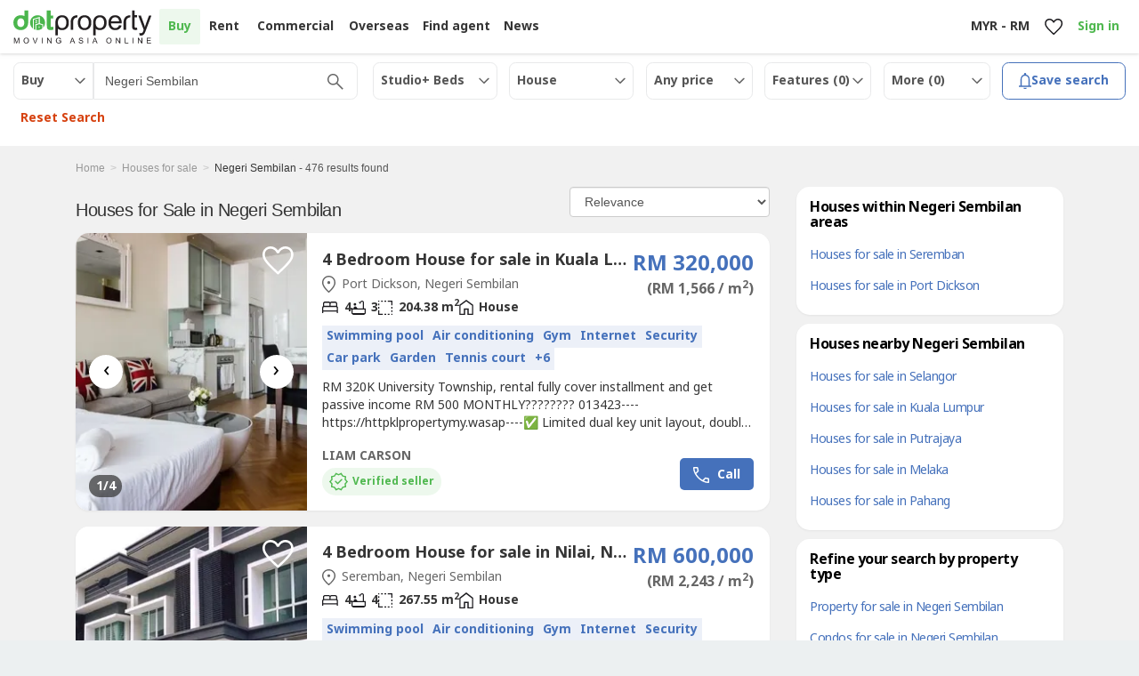

--- FILE ---
content_type: text/html; charset=UTF-8
request_url: https://www.dotproperty.com.my/houses-for-sale/negeri-sembilan
body_size: 47201
content:
<!DOCTYPE html>
<html lang="en" class="en">
    <head>
                                                                            <link rel="preload" as="image" href="https://pix.dotproperty.co.th/[base64]" fetchpriority="high">
                                                                                    <link rel="preload" as="image" href="https://pix.dotproperty.co.th/[base64]" fetchpriority="high">
                                                                                                                                                                                                                                                                                                                                                                                                                                                                                                                                                                                                                                                                                                                                                                                                                                                                                                                                                                                                                                                                                                                                                                                        
            <link rel="stylesheet" href="//build.dotproperty.com.my/css/serp_critical.ba31abb28681b066b614.css">
                    <link rel="stylesheet" href="//build.dotproperty.com.my/assets/app_new-2263db0d.css">
        
                                    
        <style>
        
                </style>

        <link rel="dns-prefetch" href="//adservice.google.com">
<link rel="dns-prefetch" href="//connect.facebook.net">
<link rel="dns-prefetch" href="//googleads.g.doubleclick.net">
<link rel="dns-prefetch" href="//pagead2.googlesyndication.com">
<link rel="dns-prefetch" href="//scripts.mitula.net">
<link rel="dns-prefetch" href="//securepubads.g.doubleclick.net">
<link rel="dns-prefetch" href="//tpc.googlesyndication.com">
<link rel="dns-prefetch" href="//trackcmp.net">
<link rel="dns-prefetch" href="//bam.nr-data.net">
<link rel="dns-prefetch" href="//trackcmp.net">
<link rel="dns-prefetch" href="//cdn.onesignal.com">
<link rel="dns-prefetch" href="//js-agent.newrelic.com">
<link rel="dns-prefetch" href="//onesignal.com">
<link rel="dns-prefetch" href="//partner.googleadservices.com">
<link rel="dns-prefetch" href="//www.google-analytics.com">
<link rel="dns-prefetch" href="//www.googleadservices.com">
<link rel="dns-prefetch" href="//www.googletagmanager.com">
<link rel="dns-prefetch" href="//www.googletagservices.com">
<link rel="dns-prefetch" href="//www.gstatic.com">
<link rel="preconnect" href="//projects-manager-images.prd.lifullconnect.com">
<link rel="preconnect" href="//build.dotproperty.com.my">
<link rel="preconnect" href="//photosrp.dotproperty.co.th">
<link rel="preconnect" href="//fonts.googleapis.com">
<link rel="preconnect" href="//fonts.gstatic.com" crossorigin>    
        <meta charset="utf-8">
        <meta http-equiv="X-UA-Compatible" content="IE=edge"><script type="text/javascript">(window.NREUM||(NREUM={})).init={ajax:{deny_list:["bam.nr-data.net"]},feature_flags:["soft_nav"]};(window.NREUM||(NREUM={})).loader_config={licenseKey:"4fd6d91298",applicationID:"582062536",browserID:"582063040"};;/*! For license information please see nr-loader-rum-1.308.0.min.js.LICENSE.txt */
(()=>{var e,t,r={163:(e,t,r)=>{"use strict";r.d(t,{j:()=>E});var n=r(384),i=r(1741);var a=r(2555);r(860).K7.genericEvents;const s="experimental.resources",o="register",c=e=>{if(!e||"string"!=typeof e)return!1;try{document.createDocumentFragment().querySelector(e)}catch{return!1}return!0};var d=r(2614),u=r(944),l=r(8122);const f="[data-nr-mask]",g=e=>(0,l.a)(e,(()=>{const e={feature_flags:[],experimental:{allow_registered_children:!1,resources:!1},mask_selector:"*",block_selector:"[data-nr-block]",mask_input_options:{color:!1,date:!1,"datetime-local":!1,email:!1,month:!1,number:!1,range:!1,search:!1,tel:!1,text:!1,time:!1,url:!1,week:!1,textarea:!1,select:!1,password:!0}};return{ajax:{deny_list:void 0,block_internal:!0,enabled:!0,autoStart:!0},api:{get allow_registered_children(){return e.feature_flags.includes(o)||e.experimental.allow_registered_children},set allow_registered_children(t){e.experimental.allow_registered_children=t},duplicate_registered_data:!1},browser_consent_mode:{enabled:!1},distributed_tracing:{enabled:void 0,exclude_newrelic_header:void 0,cors_use_newrelic_header:void 0,cors_use_tracecontext_headers:void 0,allowed_origins:void 0},get feature_flags(){return e.feature_flags},set feature_flags(t){e.feature_flags=t},generic_events:{enabled:!0,autoStart:!0},harvest:{interval:30},jserrors:{enabled:!0,autoStart:!0},logging:{enabled:!0,autoStart:!0},metrics:{enabled:!0,autoStart:!0},obfuscate:void 0,page_action:{enabled:!0},page_view_event:{enabled:!0,autoStart:!0},page_view_timing:{enabled:!0,autoStart:!0},performance:{capture_marks:!1,capture_measures:!1,capture_detail:!0,resources:{get enabled(){return e.feature_flags.includes(s)||e.experimental.resources},set enabled(t){e.experimental.resources=t},asset_types:[],first_party_domains:[],ignore_newrelic:!0}},privacy:{cookies_enabled:!0},proxy:{assets:void 0,beacon:void 0},session:{expiresMs:d.wk,inactiveMs:d.BB},session_replay:{autoStart:!0,enabled:!1,preload:!1,sampling_rate:10,error_sampling_rate:100,collect_fonts:!1,inline_images:!1,fix_stylesheets:!0,mask_all_inputs:!0,get mask_text_selector(){return e.mask_selector},set mask_text_selector(t){c(t)?e.mask_selector="".concat(t,",").concat(f):""===t||null===t?e.mask_selector=f:(0,u.R)(5,t)},get block_class(){return"nr-block"},get ignore_class(){return"nr-ignore"},get mask_text_class(){return"nr-mask"},get block_selector(){return e.block_selector},set block_selector(t){c(t)?e.block_selector+=",".concat(t):""!==t&&(0,u.R)(6,t)},get mask_input_options(){return e.mask_input_options},set mask_input_options(t){t&&"object"==typeof t?e.mask_input_options={...t,password:!0}:(0,u.R)(7,t)}},session_trace:{enabled:!0,autoStart:!0},soft_navigations:{enabled:!0,autoStart:!0},spa:{enabled:!0,autoStart:!0},ssl:void 0,user_actions:{enabled:!0,elementAttributes:["id","className","tagName","type"]}}})());var p=r(6154),m=r(9324);let h=0;const v={buildEnv:m.F3,distMethod:m.Xs,version:m.xv,originTime:p.WN},b={consented:!1},y={appMetadata:{},get consented(){return this.session?.state?.consent||b.consented},set consented(e){b.consented=e},customTransaction:void 0,denyList:void 0,disabled:!1,harvester:void 0,isolatedBacklog:!1,isRecording:!1,loaderType:void 0,maxBytes:3e4,obfuscator:void 0,onerror:void 0,ptid:void 0,releaseIds:{},session:void 0,timeKeeper:void 0,registeredEntities:[],jsAttributesMetadata:{bytes:0},get harvestCount(){return++h}},_=e=>{const t=(0,l.a)(e,y),r=Object.keys(v).reduce((e,t)=>(e[t]={value:v[t],writable:!1,configurable:!0,enumerable:!0},e),{});return Object.defineProperties(t,r)};var w=r(5701);const x=e=>{const t=e.startsWith("http");e+="/",r.p=t?e:"https://"+e};var R=r(7836),k=r(3241);const A={accountID:void 0,trustKey:void 0,agentID:void 0,licenseKey:void 0,applicationID:void 0,xpid:void 0},S=e=>(0,l.a)(e,A),T=new Set;function E(e,t={},r,s){let{init:o,info:c,loader_config:d,runtime:u={},exposed:l=!0}=t;if(!c){const e=(0,n.pV)();o=e.init,c=e.info,d=e.loader_config}e.init=g(o||{}),e.loader_config=S(d||{}),c.jsAttributes??={},p.bv&&(c.jsAttributes.isWorker=!0),e.info=(0,a.D)(c);const f=e.init,m=[c.beacon,c.errorBeacon];T.has(e.agentIdentifier)||(f.proxy.assets&&(x(f.proxy.assets),m.push(f.proxy.assets)),f.proxy.beacon&&m.push(f.proxy.beacon),e.beacons=[...m],function(e){const t=(0,n.pV)();Object.getOwnPropertyNames(i.W.prototype).forEach(r=>{const n=i.W.prototype[r];if("function"!=typeof n||"constructor"===n)return;let a=t[r];e[r]&&!1!==e.exposed&&"micro-agent"!==e.runtime?.loaderType&&(t[r]=(...t)=>{const n=e[r](...t);return a?a(...t):n})})}(e),(0,n.US)("activatedFeatures",w.B)),u.denyList=[...f.ajax.deny_list||[],...f.ajax.block_internal?m:[]],u.ptid=e.agentIdentifier,u.loaderType=r,e.runtime=_(u),T.has(e.agentIdentifier)||(e.ee=R.ee.get(e.agentIdentifier),e.exposed=l,(0,k.W)({agentIdentifier:e.agentIdentifier,drained:!!w.B?.[e.agentIdentifier],type:"lifecycle",name:"initialize",feature:void 0,data:e.config})),T.add(e.agentIdentifier)}},384:(e,t,r)=>{"use strict";r.d(t,{NT:()=>s,US:()=>u,Zm:()=>o,bQ:()=>d,dV:()=>c,pV:()=>l});var n=r(6154),i=r(1863),a=r(1910);const s={beacon:"bam.nr-data.net",errorBeacon:"bam.nr-data.net"};function o(){return n.gm.NREUM||(n.gm.NREUM={}),void 0===n.gm.newrelic&&(n.gm.newrelic=n.gm.NREUM),n.gm.NREUM}function c(){let e=o();return e.o||(e.o={ST:n.gm.setTimeout,SI:n.gm.setImmediate||n.gm.setInterval,CT:n.gm.clearTimeout,XHR:n.gm.XMLHttpRequest,REQ:n.gm.Request,EV:n.gm.Event,PR:n.gm.Promise,MO:n.gm.MutationObserver,FETCH:n.gm.fetch,WS:n.gm.WebSocket},(0,a.i)(...Object.values(e.o))),e}function d(e,t){let r=o();r.initializedAgents??={},t.initializedAt={ms:(0,i.t)(),date:new Date},r.initializedAgents[e]=t}function u(e,t){o()[e]=t}function l(){return function(){let e=o();const t=e.info||{};e.info={beacon:s.beacon,errorBeacon:s.errorBeacon,...t}}(),function(){let e=o();const t=e.init||{};e.init={...t}}(),c(),function(){let e=o();const t=e.loader_config||{};e.loader_config={...t}}(),o()}},782:(e,t,r)=>{"use strict";r.d(t,{T:()=>n});const n=r(860).K7.pageViewTiming},860:(e,t,r)=>{"use strict";r.d(t,{$J:()=>u,K7:()=>c,P3:()=>d,XX:()=>i,Yy:()=>o,df:()=>a,qY:()=>n,v4:()=>s});const n="events",i="jserrors",a="browser/blobs",s="rum",o="browser/logs",c={ajax:"ajax",genericEvents:"generic_events",jserrors:i,logging:"logging",metrics:"metrics",pageAction:"page_action",pageViewEvent:"page_view_event",pageViewTiming:"page_view_timing",sessionReplay:"session_replay",sessionTrace:"session_trace",softNav:"soft_navigations",spa:"spa"},d={[c.pageViewEvent]:1,[c.pageViewTiming]:2,[c.metrics]:3,[c.jserrors]:4,[c.spa]:5,[c.ajax]:6,[c.sessionTrace]:7,[c.softNav]:8,[c.sessionReplay]:9,[c.logging]:10,[c.genericEvents]:11},u={[c.pageViewEvent]:s,[c.pageViewTiming]:n,[c.ajax]:n,[c.spa]:n,[c.softNav]:n,[c.metrics]:i,[c.jserrors]:i,[c.sessionTrace]:a,[c.sessionReplay]:a,[c.logging]:o,[c.genericEvents]:"ins"}},944:(e,t,r)=>{"use strict";r.d(t,{R:()=>i});var n=r(3241);function i(e,t){"function"==typeof console.debug&&(console.debug("New Relic Warning: https://github.com/newrelic/newrelic-browser-agent/blob/main/docs/warning-codes.md#".concat(e),t),(0,n.W)({agentIdentifier:null,drained:null,type:"data",name:"warn",feature:"warn",data:{code:e,secondary:t}}))}},1687:(e,t,r)=>{"use strict";r.d(t,{Ak:()=>d,Ze:()=>f,x3:()=>u});var n=r(3241),i=r(7836),a=r(3606),s=r(860),o=r(2646);const c={};function d(e,t){const r={staged:!1,priority:s.P3[t]||0};l(e),c[e].get(t)||c[e].set(t,r)}function u(e,t){e&&c[e]&&(c[e].get(t)&&c[e].delete(t),p(e,t,!1),c[e].size&&g(e))}function l(e){if(!e)throw new Error("agentIdentifier required");c[e]||(c[e]=new Map)}function f(e="",t="feature",r=!1){if(l(e),!e||!c[e].get(t)||r)return p(e,t);c[e].get(t).staged=!0,g(e)}function g(e){const t=Array.from(c[e]);t.every(([e,t])=>t.staged)&&(t.sort((e,t)=>e[1].priority-t[1].priority),t.forEach(([t])=>{c[e].delete(t),p(e,t)}))}function p(e,t,r=!0){const s=e?i.ee.get(e):i.ee,c=a.i.handlers;if(!s.aborted&&s.backlog&&c){if((0,n.W)({agentIdentifier:e,type:"lifecycle",name:"drain",feature:t}),r){const e=s.backlog[t],r=c[t];if(r){for(let t=0;e&&t<e.length;++t)m(e[t],r);Object.entries(r).forEach(([e,t])=>{Object.values(t||{}).forEach(t=>{t[0]?.on&&t[0]?.context()instanceof o.y&&t[0].on(e,t[1])})})}}s.isolatedBacklog||delete c[t],s.backlog[t]=null,s.emit("drain-"+t,[])}}function m(e,t){var r=e[1];Object.values(t[r]||{}).forEach(t=>{var r=e[0];if(t[0]===r){var n=t[1],i=e[3],a=e[2];n.apply(i,a)}})}},1738:(e,t,r)=>{"use strict";r.d(t,{U:()=>g,Y:()=>f});var n=r(3241),i=r(9908),a=r(1863),s=r(944),o=r(5701),c=r(3969),d=r(8362),u=r(860),l=r(4261);function f(e,t,r,a){const f=a||r;!f||f[e]&&f[e]!==d.d.prototype[e]||(f[e]=function(){(0,i.p)(c.xV,["API/"+e+"/called"],void 0,u.K7.metrics,r.ee),(0,n.W)({agentIdentifier:r.agentIdentifier,drained:!!o.B?.[r.agentIdentifier],type:"data",name:"api",feature:l.Pl+e,data:{}});try{return t.apply(this,arguments)}catch(e){(0,s.R)(23,e)}})}function g(e,t,r,n,s){const o=e.info;null===r?delete o.jsAttributes[t]:o.jsAttributes[t]=r,(s||null===r)&&(0,i.p)(l.Pl+n,[(0,a.t)(),t,r],void 0,"session",e.ee)}},1741:(e,t,r)=>{"use strict";r.d(t,{W:()=>a});var n=r(944),i=r(4261);class a{#e(e,...t){if(this[e]!==a.prototype[e])return this[e](...t);(0,n.R)(35,e)}addPageAction(e,t){return this.#e(i.hG,e,t)}register(e){return this.#e(i.eY,e)}recordCustomEvent(e,t){return this.#e(i.fF,e,t)}setPageViewName(e,t){return this.#e(i.Fw,e,t)}setCustomAttribute(e,t,r){return this.#e(i.cD,e,t,r)}noticeError(e,t){return this.#e(i.o5,e,t)}setUserId(e,t=!1){return this.#e(i.Dl,e,t)}setApplicationVersion(e){return this.#e(i.nb,e)}setErrorHandler(e){return this.#e(i.bt,e)}addRelease(e,t){return this.#e(i.k6,e,t)}log(e,t){return this.#e(i.$9,e,t)}start(){return this.#e(i.d3)}finished(e){return this.#e(i.BL,e)}recordReplay(){return this.#e(i.CH)}pauseReplay(){return this.#e(i.Tb)}addToTrace(e){return this.#e(i.U2,e)}setCurrentRouteName(e){return this.#e(i.PA,e)}interaction(e){return this.#e(i.dT,e)}wrapLogger(e,t,r){return this.#e(i.Wb,e,t,r)}measure(e,t){return this.#e(i.V1,e,t)}consent(e){return this.#e(i.Pv,e)}}},1863:(e,t,r)=>{"use strict";function n(){return Math.floor(performance.now())}r.d(t,{t:()=>n})},1910:(e,t,r)=>{"use strict";r.d(t,{i:()=>a});var n=r(944);const i=new Map;function a(...e){return e.every(e=>{if(i.has(e))return i.get(e);const t="function"==typeof e?e.toString():"",r=t.includes("[native code]"),a=t.includes("nrWrapper");return r||a||(0,n.R)(64,e?.name||t),i.set(e,r),r})}},2555:(e,t,r)=>{"use strict";r.d(t,{D:()=>o,f:()=>s});var n=r(384),i=r(8122);const a={beacon:n.NT.beacon,errorBeacon:n.NT.errorBeacon,licenseKey:void 0,applicationID:void 0,sa:void 0,queueTime:void 0,applicationTime:void 0,ttGuid:void 0,user:void 0,account:void 0,product:void 0,extra:void 0,jsAttributes:{},userAttributes:void 0,atts:void 0,transactionName:void 0,tNamePlain:void 0};function s(e){try{return!!e.licenseKey&&!!e.errorBeacon&&!!e.applicationID}catch(e){return!1}}const o=e=>(0,i.a)(e,a)},2614:(e,t,r)=>{"use strict";r.d(t,{BB:()=>s,H3:()=>n,g:()=>d,iL:()=>c,tS:()=>o,uh:()=>i,wk:()=>a});const n="NRBA",i="SESSION",a=144e5,s=18e5,o={STARTED:"session-started",PAUSE:"session-pause",RESET:"session-reset",RESUME:"session-resume",UPDATE:"session-update"},c={SAME_TAB:"same-tab",CROSS_TAB:"cross-tab"},d={OFF:0,FULL:1,ERROR:2}},2646:(e,t,r)=>{"use strict";r.d(t,{y:()=>n});class n{constructor(e){this.contextId=e}}},2843:(e,t,r)=>{"use strict";r.d(t,{G:()=>a,u:()=>i});var n=r(3878);function i(e,t=!1,r,i){(0,n.DD)("visibilitychange",function(){if(t)return void("hidden"===document.visibilityState&&e());e(document.visibilityState)},r,i)}function a(e,t,r){(0,n.sp)("pagehide",e,t,r)}},3241:(e,t,r)=>{"use strict";r.d(t,{W:()=>a});var n=r(6154);const i="newrelic";function a(e={}){try{n.gm.dispatchEvent(new CustomEvent(i,{detail:e}))}catch(e){}}},3606:(e,t,r)=>{"use strict";r.d(t,{i:()=>a});var n=r(9908);a.on=s;var i=a.handlers={};function a(e,t,r,a){s(a||n.d,i,e,t,r)}function s(e,t,r,i,a){a||(a="feature"),e||(e=n.d);var s=t[a]=t[a]||{};(s[r]=s[r]||[]).push([e,i])}},3878:(e,t,r)=>{"use strict";function n(e,t){return{capture:e,passive:!1,signal:t}}function i(e,t,r=!1,i){window.addEventListener(e,t,n(r,i))}function a(e,t,r=!1,i){document.addEventListener(e,t,n(r,i))}r.d(t,{DD:()=>a,jT:()=>n,sp:()=>i})},3969:(e,t,r)=>{"use strict";r.d(t,{TZ:()=>n,XG:()=>o,rs:()=>i,xV:()=>s,z_:()=>a});const n=r(860).K7.metrics,i="sm",a="cm",s="storeSupportabilityMetrics",o="storeEventMetrics"},4234:(e,t,r)=>{"use strict";r.d(t,{W:()=>a});var n=r(7836),i=r(1687);class a{constructor(e,t){this.agentIdentifier=e,this.ee=n.ee.get(e),this.featureName=t,this.blocked=!1}deregisterDrain(){(0,i.x3)(this.agentIdentifier,this.featureName)}}},4261:(e,t,r)=>{"use strict";r.d(t,{$9:()=>d,BL:()=>o,CH:()=>g,Dl:()=>_,Fw:()=>y,PA:()=>h,Pl:()=>n,Pv:()=>k,Tb:()=>l,U2:()=>a,V1:()=>R,Wb:()=>x,bt:()=>b,cD:()=>v,d3:()=>w,dT:()=>c,eY:()=>p,fF:()=>f,hG:()=>i,k6:()=>s,nb:()=>m,o5:()=>u});const n="api-",i="addPageAction",a="addToTrace",s="addRelease",o="finished",c="interaction",d="log",u="noticeError",l="pauseReplay",f="recordCustomEvent",g="recordReplay",p="register",m="setApplicationVersion",h="setCurrentRouteName",v="setCustomAttribute",b="setErrorHandler",y="setPageViewName",_="setUserId",w="start",x="wrapLogger",R="measure",k="consent"},5289:(e,t,r)=>{"use strict";r.d(t,{GG:()=>s,Qr:()=>c,sB:()=>o});var n=r(3878),i=r(6389);function a(){return"undefined"==typeof document||"complete"===document.readyState}function s(e,t){if(a())return e();const r=(0,i.J)(e),s=setInterval(()=>{a()&&(clearInterval(s),r())},500);(0,n.sp)("load",r,t)}function o(e){if(a())return e();(0,n.DD)("DOMContentLoaded",e)}function c(e){if(a())return e();(0,n.sp)("popstate",e)}},5607:(e,t,r)=>{"use strict";r.d(t,{W:()=>n});const n=(0,r(9566).bz)()},5701:(e,t,r)=>{"use strict";r.d(t,{B:()=>a,t:()=>s});var n=r(3241);const i=new Set,a={};function s(e,t){const r=t.agentIdentifier;a[r]??={},e&&"object"==typeof e&&(i.has(r)||(t.ee.emit("rumresp",[e]),a[r]=e,i.add(r),(0,n.W)({agentIdentifier:r,loaded:!0,drained:!0,type:"lifecycle",name:"load",feature:void 0,data:e})))}},6154:(e,t,r)=>{"use strict";r.d(t,{OF:()=>c,RI:()=>i,WN:()=>u,bv:()=>a,eN:()=>l,gm:()=>s,mw:()=>o,sb:()=>d});var n=r(1863);const i="undefined"!=typeof window&&!!window.document,a="undefined"!=typeof WorkerGlobalScope&&("undefined"!=typeof self&&self instanceof WorkerGlobalScope&&self.navigator instanceof WorkerNavigator||"undefined"!=typeof globalThis&&globalThis instanceof WorkerGlobalScope&&globalThis.navigator instanceof WorkerNavigator),s=i?window:"undefined"!=typeof WorkerGlobalScope&&("undefined"!=typeof self&&self instanceof WorkerGlobalScope&&self||"undefined"!=typeof globalThis&&globalThis instanceof WorkerGlobalScope&&globalThis),o=Boolean("hidden"===s?.document?.visibilityState),c=/iPad|iPhone|iPod/.test(s.navigator?.userAgent),d=c&&"undefined"==typeof SharedWorker,u=((()=>{const e=s.navigator?.userAgent?.match(/Firefox[/\s](\d+\.\d+)/);Array.isArray(e)&&e.length>=2&&e[1]})(),Date.now()-(0,n.t)()),l=()=>"undefined"!=typeof PerformanceNavigationTiming&&s?.performance?.getEntriesByType("navigation")?.[0]?.responseStart},6389:(e,t,r)=>{"use strict";function n(e,t=500,r={}){const n=r?.leading||!1;let i;return(...r)=>{n&&void 0===i&&(e.apply(this,r),i=setTimeout(()=>{i=clearTimeout(i)},t)),n||(clearTimeout(i),i=setTimeout(()=>{e.apply(this,r)},t))}}function i(e){let t=!1;return(...r)=>{t||(t=!0,e.apply(this,r))}}r.d(t,{J:()=>i,s:()=>n})},6630:(e,t,r)=>{"use strict";r.d(t,{T:()=>n});const n=r(860).K7.pageViewEvent},7699:(e,t,r)=>{"use strict";r.d(t,{It:()=>a,KC:()=>o,No:()=>i,qh:()=>s});var n=r(860);const i=16e3,a=1e6,s="SESSION_ERROR",o={[n.K7.logging]:!0,[n.K7.genericEvents]:!1,[n.K7.jserrors]:!1,[n.K7.ajax]:!1}},7836:(e,t,r)=>{"use strict";r.d(t,{P:()=>o,ee:()=>c});var n=r(384),i=r(8990),a=r(2646),s=r(5607);const o="nr@context:".concat(s.W),c=function e(t,r){var n={},s={},u={},l=!1;try{l=16===r.length&&d.initializedAgents?.[r]?.runtime.isolatedBacklog}catch(e){}var f={on:p,addEventListener:p,removeEventListener:function(e,t){var r=n[e];if(!r)return;for(var i=0;i<r.length;i++)r[i]===t&&r.splice(i,1)},emit:function(e,r,n,i,a){!1!==a&&(a=!0);if(c.aborted&&!i)return;t&&a&&t.emit(e,r,n);var o=g(n);m(e).forEach(e=>{e.apply(o,r)});var d=v()[s[e]];d&&d.push([f,e,r,o]);return o},get:h,listeners:m,context:g,buffer:function(e,t){const r=v();if(t=t||"feature",f.aborted)return;Object.entries(e||{}).forEach(([e,n])=>{s[n]=t,t in r||(r[t]=[])})},abort:function(){f._aborted=!0,Object.keys(f.backlog).forEach(e=>{delete f.backlog[e]})},isBuffering:function(e){return!!v()[s[e]]},debugId:r,backlog:l?{}:t&&"object"==typeof t.backlog?t.backlog:{},isolatedBacklog:l};return Object.defineProperty(f,"aborted",{get:()=>{let e=f._aborted||!1;return e||(t&&(e=t.aborted),e)}}),f;function g(e){return e&&e instanceof a.y?e:e?(0,i.I)(e,o,()=>new a.y(o)):new a.y(o)}function p(e,t){n[e]=m(e).concat(t)}function m(e){return n[e]||[]}function h(t){return u[t]=u[t]||e(f,t)}function v(){return f.backlog}}(void 0,"globalEE"),d=(0,n.Zm)();d.ee||(d.ee=c)},8122:(e,t,r)=>{"use strict";r.d(t,{a:()=>i});var n=r(944);function i(e,t){try{if(!e||"object"!=typeof e)return(0,n.R)(3);if(!t||"object"!=typeof t)return(0,n.R)(4);const r=Object.create(Object.getPrototypeOf(t),Object.getOwnPropertyDescriptors(t)),a=0===Object.keys(r).length?e:r;for(let s in a)if(void 0!==e[s])try{if(null===e[s]){r[s]=null;continue}Array.isArray(e[s])&&Array.isArray(t[s])?r[s]=Array.from(new Set([...e[s],...t[s]])):"object"==typeof e[s]&&"object"==typeof t[s]?r[s]=i(e[s],t[s]):r[s]=e[s]}catch(e){r[s]||(0,n.R)(1,e)}return r}catch(e){(0,n.R)(2,e)}}},8362:(e,t,r)=>{"use strict";r.d(t,{d:()=>a});var n=r(9566),i=r(1741);class a extends i.W{agentIdentifier=(0,n.LA)(16)}},8374:(e,t,r)=>{r.nc=(()=>{try{return document?.currentScript?.nonce}catch(e){}return""})()},8990:(e,t,r)=>{"use strict";r.d(t,{I:()=>i});var n=Object.prototype.hasOwnProperty;function i(e,t,r){if(n.call(e,t))return e[t];var i=r();if(Object.defineProperty&&Object.keys)try{return Object.defineProperty(e,t,{value:i,writable:!0,enumerable:!1}),i}catch(e){}return e[t]=i,i}},9324:(e,t,r)=>{"use strict";r.d(t,{F3:()=>i,Xs:()=>a,xv:()=>n});const n="1.308.0",i="PROD",a="CDN"},9566:(e,t,r)=>{"use strict";r.d(t,{LA:()=>o,bz:()=>s});var n=r(6154);const i="xxxxxxxx-xxxx-4xxx-yxxx-xxxxxxxxxxxx";function a(e,t){return e?15&e[t]:16*Math.random()|0}function s(){const e=n.gm?.crypto||n.gm?.msCrypto;let t,r=0;return e&&e.getRandomValues&&(t=e.getRandomValues(new Uint8Array(30))),i.split("").map(e=>"x"===e?a(t,r++).toString(16):"y"===e?(3&a()|8).toString(16):e).join("")}function o(e){const t=n.gm?.crypto||n.gm?.msCrypto;let r,i=0;t&&t.getRandomValues&&(r=t.getRandomValues(new Uint8Array(e)));const s=[];for(var o=0;o<e;o++)s.push(a(r,i++).toString(16));return s.join("")}},9908:(e,t,r)=>{"use strict";r.d(t,{d:()=>n,p:()=>i});var n=r(7836).ee.get("handle");function i(e,t,r,i,a){a?(a.buffer([e],i),a.emit(e,t,r)):(n.buffer([e],i),n.emit(e,t,r))}}},n={};function i(e){var t=n[e];if(void 0!==t)return t.exports;var a=n[e]={exports:{}};return r[e](a,a.exports,i),a.exports}i.m=r,i.d=(e,t)=>{for(var r in t)i.o(t,r)&&!i.o(e,r)&&Object.defineProperty(e,r,{enumerable:!0,get:t[r]})},i.f={},i.e=e=>Promise.all(Object.keys(i.f).reduce((t,r)=>(i.f[r](e,t),t),[])),i.u=e=>"nr-rum-1.308.0.min.js",i.o=(e,t)=>Object.prototype.hasOwnProperty.call(e,t),e={},t="NRBA-1.308.0.PROD:",i.l=(r,n,a,s)=>{if(e[r])e[r].push(n);else{var o,c;if(void 0!==a)for(var d=document.getElementsByTagName("script"),u=0;u<d.length;u++){var l=d[u];if(l.getAttribute("src")==r||l.getAttribute("data-webpack")==t+a){o=l;break}}if(!o){c=!0;var f={296:"sha512-+MIMDsOcckGXa1EdWHqFNv7P+JUkd5kQwCBr3KE6uCvnsBNUrdSt4a/3/L4j4TxtnaMNjHpza2/erNQbpacJQA=="};(o=document.createElement("script")).charset="utf-8",i.nc&&o.setAttribute("nonce",i.nc),o.setAttribute("data-webpack",t+a),o.src=r,0!==o.src.indexOf(window.location.origin+"/")&&(o.crossOrigin="anonymous"),f[s]&&(o.integrity=f[s])}e[r]=[n];var g=(t,n)=>{o.onerror=o.onload=null,clearTimeout(p);var i=e[r];if(delete e[r],o.parentNode&&o.parentNode.removeChild(o),i&&i.forEach(e=>e(n)),t)return t(n)},p=setTimeout(g.bind(null,void 0,{type:"timeout",target:o}),12e4);o.onerror=g.bind(null,o.onerror),o.onload=g.bind(null,o.onload),c&&document.head.appendChild(o)}},i.r=e=>{"undefined"!=typeof Symbol&&Symbol.toStringTag&&Object.defineProperty(e,Symbol.toStringTag,{value:"Module"}),Object.defineProperty(e,"__esModule",{value:!0})},i.p="https://js-agent.newrelic.com/",(()=>{var e={374:0,840:0};i.f.j=(t,r)=>{var n=i.o(e,t)?e[t]:void 0;if(0!==n)if(n)r.push(n[2]);else{var a=new Promise((r,i)=>n=e[t]=[r,i]);r.push(n[2]=a);var s=i.p+i.u(t),o=new Error;i.l(s,r=>{if(i.o(e,t)&&(0!==(n=e[t])&&(e[t]=void 0),n)){var a=r&&("load"===r.type?"missing":r.type),s=r&&r.target&&r.target.src;o.message="Loading chunk "+t+" failed: ("+a+": "+s+")",o.name="ChunkLoadError",o.type=a,o.request=s,n[1](o)}},"chunk-"+t,t)}};var t=(t,r)=>{var n,a,[s,o,c]=r,d=0;if(s.some(t=>0!==e[t])){for(n in o)i.o(o,n)&&(i.m[n]=o[n]);if(c)c(i)}for(t&&t(r);d<s.length;d++)a=s[d],i.o(e,a)&&e[a]&&e[a][0](),e[a]=0},r=self["webpackChunk:NRBA-1.308.0.PROD"]=self["webpackChunk:NRBA-1.308.0.PROD"]||[];r.forEach(t.bind(null,0)),r.push=t.bind(null,r.push.bind(r))})(),(()=>{"use strict";i(8374);var e=i(8362),t=i(860);const r=Object.values(t.K7);var n=i(163);var a=i(9908),s=i(1863),o=i(4261),c=i(1738);var d=i(1687),u=i(4234),l=i(5289),f=i(6154),g=i(944),p=i(384);const m=e=>f.RI&&!0===e?.privacy.cookies_enabled;function h(e){return!!(0,p.dV)().o.MO&&m(e)&&!0===e?.session_trace.enabled}var v=i(6389),b=i(7699);class y extends u.W{constructor(e,t){super(e.agentIdentifier,t),this.agentRef=e,this.abortHandler=void 0,this.featAggregate=void 0,this.loadedSuccessfully=void 0,this.onAggregateImported=new Promise(e=>{this.loadedSuccessfully=e}),this.deferred=Promise.resolve(),!1===e.init[this.featureName].autoStart?this.deferred=new Promise((t,r)=>{this.ee.on("manual-start-all",(0,v.J)(()=>{(0,d.Ak)(e.agentIdentifier,this.featureName),t()}))}):(0,d.Ak)(e.agentIdentifier,t)}importAggregator(e,t,r={}){if(this.featAggregate)return;const n=async()=>{let n;await this.deferred;try{if(m(e.init)){const{setupAgentSession:t}=await i.e(296).then(i.bind(i,3305));n=t(e)}}catch(e){(0,g.R)(20,e),this.ee.emit("internal-error",[e]),(0,a.p)(b.qh,[e],void 0,this.featureName,this.ee)}try{if(!this.#t(this.featureName,n,e.init))return(0,d.Ze)(this.agentIdentifier,this.featureName),void this.loadedSuccessfully(!1);const{Aggregate:i}=await t();this.featAggregate=new i(e,r),e.runtime.harvester.initializedAggregates.push(this.featAggregate),this.loadedSuccessfully(!0)}catch(e){(0,g.R)(34,e),this.abortHandler?.(),(0,d.Ze)(this.agentIdentifier,this.featureName,!0),this.loadedSuccessfully(!1),this.ee&&this.ee.abort()}};f.RI?(0,l.GG)(()=>n(),!0):n()}#t(e,r,n){if(this.blocked)return!1;switch(e){case t.K7.sessionReplay:return h(n)&&!!r;case t.K7.sessionTrace:return!!r;default:return!0}}}var _=i(6630),w=i(2614),x=i(3241);class R extends y{static featureName=_.T;constructor(e){var t;super(e,_.T),this.setupInspectionEvents(e.agentIdentifier),t=e,(0,c.Y)(o.Fw,function(e,r){"string"==typeof e&&("/"!==e.charAt(0)&&(e="/"+e),t.runtime.customTransaction=(r||"http://custom.transaction")+e,(0,a.p)(o.Pl+o.Fw,[(0,s.t)()],void 0,void 0,t.ee))},t),this.importAggregator(e,()=>i.e(296).then(i.bind(i,3943)))}setupInspectionEvents(e){const t=(t,r)=>{t&&(0,x.W)({agentIdentifier:e,timeStamp:t.timeStamp,loaded:"complete"===t.target.readyState,type:"window",name:r,data:t.target.location+""})};(0,l.sB)(e=>{t(e,"DOMContentLoaded")}),(0,l.GG)(e=>{t(e,"load")}),(0,l.Qr)(e=>{t(e,"navigate")}),this.ee.on(w.tS.UPDATE,(t,r)=>{(0,x.W)({agentIdentifier:e,type:"lifecycle",name:"session",data:r})})}}class k extends e.d{constructor(e){var t;(super(),f.gm)?(this.features={},(0,p.bQ)(this.agentIdentifier,this),this.desiredFeatures=new Set(e.features||[]),this.desiredFeatures.add(R),(0,n.j)(this,e,e.loaderType||"agent"),t=this,(0,c.Y)(o.cD,function(e,r,n=!1){if("string"==typeof e){if(["string","number","boolean"].includes(typeof r)||null===r)return(0,c.U)(t,e,r,o.cD,n);(0,g.R)(40,typeof r)}else(0,g.R)(39,typeof e)},t),function(e){(0,c.Y)(o.Dl,function(t,r=!1){if("string"!=typeof t&&null!==t)return void(0,g.R)(41,typeof t);const n=e.info.jsAttributes["enduser.id"];r&&null!=n&&n!==t?(0,a.p)(o.Pl+"setUserIdAndResetSession",[t],void 0,"session",e.ee):(0,c.U)(e,"enduser.id",t,o.Dl,!0)},e)}(this),function(e){(0,c.Y)(o.nb,function(t){if("string"==typeof t||null===t)return(0,c.U)(e,"application.version",t,o.nb,!1);(0,g.R)(42,typeof t)},e)}(this),function(e){(0,c.Y)(o.d3,function(){e.ee.emit("manual-start-all")},e)}(this),function(e){(0,c.Y)(o.Pv,function(t=!0){if("boolean"==typeof t){if((0,a.p)(o.Pl+o.Pv,[t],void 0,"session",e.ee),e.runtime.consented=t,t){const t=e.features.page_view_event;t.onAggregateImported.then(e=>{const r=t.featAggregate;e&&!r.sentRum&&r.sendRum()})}}else(0,g.R)(65,typeof t)},e)}(this),this.run()):(0,g.R)(21)}get config(){return{info:this.info,init:this.init,loader_config:this.loader_config,runtime:this.runtime}}get api(){return this}run(){try{const e=function(e){const t={};return r.forEach(r=>{t[r]=!!e[r]?.enabled}),t}(this.init),n=[...this.desiredFeatures];n.sort((e,r)=>t.P3[e.featureName]-t.P3[r.featureName]),n.forEach(r=>{if(!e[r.featureName]&&r.featureName!==t.K7.pageViewEvent)return;if(r.featureName===t.K7.spa)return void(0,g.R)(67);const n=function(e){switch(e){case t.K7.ajax:return[t.K7.jserrors];case t.K7.sessionTrace:return[t.K7.ajax,t.K7.pageViewEvent];case t.K7.sessionReplay:return[t.K7.sessionTrace];case t.K7.pageViewTiming:return[t.K7.pageViewEvent];default:return[]}}(r.featureName).filter(e=>!(e in this.features));n.length>0&&(0,g.R)(36,{targetFeature:r.featureName,missingDependencies:n}),this.features[r.featureName]=new r(this)})}catch(e){(0,g.R)(22,e);for(const e in this.features)this.features[e].abortHandler?.();const t=(0,p.Zm)();delete t.initializedAgents[this.agentIdentifier]?.features,delete this.sharedAggregator;return t.ee.get(this.agentIdentifier).abort(),!1}}}var A=i(2843),S=i(782);class T extends y{static featureName=S.T;constructor(e){super(e,S.T),f.RI&&((0,A.u)(()=>(0,a.p)("docHidden",[(0,s.t)()],void 0,S.T,this.ee),!0),(0,A.G)(()=>(0,a.p)("winPagehide",[(0,s.t)()],void 0,S.T,this.ee)),this.importAggregator(e,()=>i.e(296).then(i.bind(i,2117))))}}var E=i(3969);class I extends y{static featureName=E.TZ;constructor(e){super(e,E.TZ),f.RI&&document.addEventListener("securitypolicyviolation",e=>{(0,a.p)(E.xV,["Generic/CSPViolation/Detected"],void 0,this.featureName,this.ee)}),this.importAggregator(e,()=>i.e(296).then(i.bind(i,9623)))}}new k({features:[R,T,I],loaderType:"lite"})})()})();</script>
                    <meta name="viewport" content="width=device-width, initial-scale=1">
                <title>Houses for Sale in Negeri Sembilan | Dot Property</title>
        <meta name="description" content="Find 476 listing of Houses for sale in Negeri Sembilan. makes finding a property easy by providing wide range of houses for sale in Negeri Sembilan with photos, videos, virtual-tour, affordability check & market insight." />
        <meta name="csrf-token" content="P7fyEvARleyUy9lwpiU3VKvKqil0idXg0qxw0Nmu" />
        <link rel="shortcut icon" href="https://www.dotproperty.com.my/favicon.ico" type="image/x-icon">
        <link rel="apple-touch-icon-precomposed" href="https://www.dotproperty.com.my/img/NewDotPropertyLogo-2019-Symbol-Green-180x180.png" />
                                        <link rel="canonical" href="https://www.dotproperty.com.my/houses-for-sale/negeri-sembilan" />
                    
                            
                    <meta name="robots" content="index,follow" />
    
    
            <link rel="next" href="https://www.dotproperty.com.my/houses-for-sale/negeri-sembilan?page=2" />
    
        <meta property="fb:app_id" content="1541843749417231" />
        
                    <meta name="facebook-domain-verification" content="w8n2sv0dpkip1j20mhmgslyd7kytfq" />
        
        <!-- HTML5 shim and Respond.js for IE8 support of HTML5 elements and media queries -->
        <!-- WARNING: Respond.js doesn't work if you view the page via file:// -->
        <!--[if lt IE 9]>
                <script src="https://oss.maxcdn.com/html5shiv/3.7.2/html5shiv.min.js"></script>
                <script src="https://oss.maxcdn.com/respond/1.4.2/respond.min.js"></script>
        <![endif]-->

                                    <script async="async" src="https://securepubads.g.doubleclick.net/tag/js/gpt.js"></script>
<script>
    var googletag = googletag || {};
    googletag.cmd = googletag.cmd || [];

    googletag.cmd.push(function() {
        googletag
            .pubads()
                            .setTargeting("net_brand", ["6"])
                            .setTargeting("net_property_type", ["house"])
                            .setTargeting("net_language", ["EN"])
                            .setTargeting("net_zone_0", ["MY"])
                            .setTargeting("net_zone_1", ["negeri-sembilan"])
                            .setTargeting("net_operation_type", ["for-sale"])
                                        googletag.defineSlot('/1241729/network_serp_horizontal_a', [[728, 90]], 'div-gpt-ad-1453785302847-3')
                .addService(googletag.pubads())
                .setCollapseEmptyDiv(true);
                    googletag.defineSlot('/1241729/network_serp_horizontal_b', [[300, 250]], 'div-gpt-ad-1533631292648-4')
                .addService(googletag.pubads())
                .setCollapseEmptyDiv(true);
                googletag.pubads().enableSingleRequest();
        googletag.enableServices();
    });
</script>
                                    <link rel="manifest" href="/manifest.json">
        <script>var OneSignal = window.OneSignal || [];</script>
        <script src="https://cdn.onesignal.com/sdks/OneSignalSDK.js" defer></script>
        
        <script type="text/javascript">
	var trackcmp_email = '';
	var trackcmp = document.createElement("script");
	trackcmp.async = true;
	trackcmp.type = 'text/javascript';
	trackcmp.src = '//trackcmp.net/visit?actid=798819991&e='+encodeURIComponent(trackcmp_email)+'&r='+encodeURIComponent(document.referrer)+'&u='+encodeURIComponent(window.location.href);
	var trackcmp_s = document.getElementsByTagName("script");
	if (trackcmp_s.length) {
		trackcmp_s[0].parentNode.appendChild(trackcmp);
	} else {
		var trackcmp_h = document.getElementsByTagName("head");
		trackcmp_h.length && trackcmp_h[0].appendChild(trackcmp);
	}
</script>

<script type="text/javascript">
    (function(e,t,o,n,p,r,i){e.visitorGlobalObjectAlias=n;e[e.visitorGlobalObjectAlias]=e[e.visitorGlobalObjectAlias]||function(){(e[e.visitorGlobalObjectAlias].q=e[e.visitorGlobalObjectAlias].q||[]).push(arguments)};e[e.visitorGlobalObjectAlias].l=(new Date).getTime();r=t.createElement("script");r.src=o;r.async=true;i=t.getElementsByTagName("script")[0];i.parentNode.insertBefore(r,i)})(window,document,"https://diffuser-cdn.app-us1.com/diffuser/diffuser.js","vgo");
    vgo('setAccount', '798819991');
    vgo('setTrackByDefault', true);

    vgo('process');
</script>    </head>

    <body data-pvid="sea_my_pv_3abf1533-b3fb-48a5-9bf9-49a68fb5d4c7">
                    <div class="lg:hidden">
                <div id="mobile-header" class="
    font-sans relative z-[1000]
    after:content-[''] after:absolute after:top-0 after:left-0 after:right-0 after:bottom-0 after:drop-shadow after:bg-white after:z-[-1]
">
    <div class="mobile-header-top flex items-center justify-between p-4  pb-0 ">
    <a class="w-[150px]" href="https://www.dotproperty.com.my">
        <img src="//build.dotproperty.com.my/assets/dotproperty-default-67d34143.svg" class="w-full h-auto"  title="Open DotProperty"    alt="DotPropertyIcon"   />    </a>
    <div class="">
        <a
                role="button"
                href="javascript:void(0);"
                class="hamburger-menu p-3 pr-0"
        >
                <span class="inline-block w-[26px]">
                    <img src="//build.dotproperty.com.my/assets/hamburger-2fdb0a34.svg" class="w-full h-auto"  title="Open Navigation Menu"    alt="Hamburger Icon"   />
                </span>
        </a>
    </div>
</div>    <div id="mobile-menu" class="hidden">
    <div class="mobile-menu-overlay-bg fixed top-0 left-0 right-0 bottom-0 bg-black/30 z-50 overflow-scroll max-h-full">
        <div class="text-base pt-12 pb-10 mobile-menu-container bg-white absolute top-0 right-0 w-full max-w-[280px] min-h-full transition-transform translate-x-full">
            <ul class="list-none m-0 p-0">
                <li>
    <a
        class="text-bold block py-4 px-7 active:underline  text-primary-base "
        href="https://www.dotproperty.com.my/login"
    >
        Sign in
    </a>
</li>
                
                <li class="mobile-sub-menu-container">
    <a class="submenu-toggle cursor-pointer  text-bold block py-4 px-7 flex justify-between items-center ">
        RM
        <span class="submenu-toggle-icon inline-block w-[9px]">
            <img src="//build.dotproperty.com.my/assets/chevron-down-7ea7deef.svg" class="w-full h-auto"  title="Downward Chevron Icon"    alt="Downward Chevron Icon"   />
        </span>
    </a>
            <div class="submenu-hidden-container hidden">
            <ul class="list-none m-0 pl-4">
                                    <li>
                        <a
    class="block py-4 px-7  active:underline   currency-change "
     href="javascript:void()"          title="USD"                             data-currency="USD"
            >
    $ USD
</a>                    </li>
                                    <li>
                        <a
    class="block py-4 px-7  active:underline   currency-change "
     href="javascript:void()"          title="EUR"                             data-currency="EUR"
            >
    &euro; EUR
</a>                    </li>
                                    <li>
                        <a
    class="block py-4 px-7  active:underline   currency-change "
     href="javascript:void()"          title="GBP"                             data-currency="GBP"
            >
    &pound; GBP
</a>                    </li>
                            </ul>
        </div>
        </li>
                
                
                            </ul>
            <hr class="border-neutral-2 m-0 my-3" />            <ul class="list-none m-0 p-0">
                <li class="mobile-sub-menu-container">
    <a class="submenu-toggle cursor-pointer text-bold block py-4 px-7 flex justify-between items-center">
        Buy
        <span class="submenu-toggle-icon inline-block w-[9px]">
            <img src="//build.dotproperty.com.my/assets/chevron-down-7ea7deef.svg" class="w-full h-auto"  title="Downward Chevron Icon"    alt="Downward Chevron Icon"   />
        </span>
    </a>
            <div class="submenu-hidden-container hidden">
            <ul class="list-none m-0 pl-4">
                                    <li>
                                                                                    <div class="text-bold">
                                    <a
    class="block py-4 px-7  active:underline   text-secondary-base "
     href="https://www.dotproperty.com.my/properties-for-sale"                 >
    Malaysia property for sale
</a>                                </div>
                                                                                                                <div>
                                    <ul class="list-none m-0 pl-4">
                                        <li>
                                            <a
    class="block py-4 px-7  active:underline  "
     href="https://www.dotproperty.com.my/condos-for-sale"                 >
    Condos for sale
</a>                                        </li>
                                    </ul>
                                </div>
                                                                                                                <div>
                                    <ul class="list-none m-0 pl-4">
                                        <li>
                                            <a
    class="block py-4 px-7  active:underline  "
     href="https://www.dotproperty.com.my/townhouses-for-sale"                 >
    Townhouses for sale
</a>                                        </li>
                                    </ul>
                                </div>
                                                                                                                <div>
                                    <ul class="list-none m-0 pl-4">
                                        <li>
                                            <a
    class="block py-4 px-7  active:underline  "
     href="https://www.dotproperty.com.my/houses-for-sale"                 >
    Houses for sale
</a>                                        </li>
                                    </ul>
                                </div>
                                                                                                                <div>
                                    <ul class="list-none m-0 pl-4">
                                        <li>
                                            <a
    class="block py-4 px-7  active:underline  "
     href="https://www.dotproperty.com.my/villas-for-sale"                 >
    Villas for sale
</a>                                        </li>
                                    </ul>
                                </div>
                                                                                                                <div>
                                    <ul class="list-none m-0 pl-4">
                                        <li>
                                            <a
    class="block py-4 px-7  active:underline  "
     href="https://www.dotproperty.com.my/land-for-sale"                 >
    Land for sale
</a>                                        </li>
                                    </ul>
                                </div>
                                                                        </li>
                                    <li>
                                                                                    <div class="text-bold">
                                    <a
    class="block py-4 px-7   text-secondary-base "
                    >
    Resources
</a>                                </div>
                                                                                                                <div>
                                    <ul class="list-none m-0 pl-4">
                                        <li>
                                            <a
    class="block py-4 px-7  active:underline  "
     href="https://www.dotproperty.com.my/agents/all"                 >
    Find agent
</a>                                        </li>
                                    </ul>
                                </div>
                                                                                                                <div>
                                    <ul class="list-none m-0 pl-4">
                                        <li>
                                            <a
    class="block py-4 px-7  active:underline  "
     href="https://www.dotproperty.com.my/condos/all"                 >
    Condominium directory
</a>                                        </li>
                                    </ul>
                                </div>
                                                                                                                <div>
                                    <ul class="list-none m-0 pl-4">
                                        <li>
                                            <a
    class="block py-4 px-7  active:underline  "
     href="https://www.dotproperty.com.my/developers"                 >
    Developers
</a>                                        </li>
                                    </ul>
                                </div>
                                                                        </li>
                            </ul>
        </div>
    </li>
                <li class="mobile-sub-menu-container">
    <a class="submenu-toggle cursor-pointer text-bold block py-4 px-7 flex justify-between items-center">
        Rent
        <span class="submenu-toggle-icon inline-block w-[9px]">
            <img src="//build.dotproperty.com.my/assets/chevron-down-7ea7deef.svg" class="w-full h-auto"  title="Downward Chevron Icon"    alt="Downward Chevron Icon"   />
        </span>
    </a>
            <div class="submenu-hidden-container hidden">
            <ul class="list-none m-0 pl-4">
                                    <li>
                                                                                    <div class="text-bold">
                                    <a
    class="block py-4 px-7  active:underline   text-secondary-base "
     href="https://www.dotproperty.com.my/properties-for-rent"                 >
    Malaysia property for rent
</a>                                </div>
                                                                                                                <div>
                                    <ul class="list-none m-0 pl-4">
                                        <li>
                                            <a
    class="block py-4 px-7  active:underline  "
     href="https://www.dotproperty.com.my/condos-for-rent"                 >
    Condos for rent
</a>                                        </li>
                                    </ul>
                                </div>
                                                                                                                <div>
                                    <ul class="list-none m-0 pl-4">
                                        <li>
                                            <a
    class="block py-4 px-7  active:underline  "
     href="https://www.dotproperty.com.my/townhouses-for-rent"                 >
    Townhouses for rent
</a>                                        </li>
                                    </ul>
                                </div>
                                                                                                                <div>
                                    <ul class="list-none m-0 pl-4">
                                        <li>
                                            <a
    class="block py-4 px-7  active:underline  "
     href="https://www.dotproperty.com.my/houses-for-rent"                 >
    Houses for rent
</a>                                        </li>
                                    </ul>
                                </div>
                                                                                                                <div>
                                    <ul class="list-none m-0 pl-4">
                                        <li>
                                            <a
    class="block py-4 px-7  active:underline  "
     href="https://www.dotproperty.com.my/villas-for-rent"                 >
    Villas for rent
</a>                                        </li>
                                    </ul>
                                </div>
                                                                                                                <div>
                                    <ul class="list-none m-0 pl-4">
                                        <li>
                                            <a
    class="block py-4 px-7  active:underline  "
     href="https://www.dotproperty.com.my/serviced-apartments-for-rent"                 >
    Serviced apartments for rent
</a>                                        </li>
                                    </ul>
                                </div>
                                                                                                                <div>
                                    <ul class="list-none m-0 pl-4">
                                        <li>
                                            <a
    class="block py-4 px-7  active:underline  "
     href="https://www.dotproperty.com.my/apartments-for-rent"                 >
    Apartments for rent
</a>                                        </li>
                                    </ul>
                                </div>
                                                                        </li>
                                    <li>
                                                                                    <div class="text-bold">
                                    <a
    class="block py-4 px-7   text-secondary-base "
                    >
    Resources
</a>                                </div>
                                                                                                                <div>
                                    <ul class="list-none m-0 pl-4">
                                        <li>
                                            <a
    class="block py-4 px-7  active:underline  "
     href="https://www.dotproperty.com.my/agents/all"                 >
    Find agent
</a>                                        </li>
                                    </ul>
                                </div>
                                                                                                                <div>
                                    <ul class="list-none m-0 pl-4">
                                        <li>
                                            <a
    class="block py-4 px-7  active:underline  "
     href="https://www.dotproperty.com.my/condos/all"                 >
    Condominium directory
</a>                                        </li>
                                    </ul>
                                </div>
                                                                        </li>
                            </ul>
        </div>
    </li>
                
                <li class="mobile-sub-menu-container">
    <a class="submenu-toggle cursor-pointer text-bold block py-4 px-7 flex justify-between items-center">
        Commercial Property
        <span class="submenu-toggle-icon inline-block w-[9px]">
            <img src="//build.dotproperty.com.my/assets/chevron-down-7ea7deef.svg" class="w-full h-auto"  title="Downward Chevron Icon"    alt="Downward Chevron Icon"   />
        </span>
    </a>
            <div class="submenu-hidden-container hidden">
            <ul class="list-none m-0 pl-4">
                                    <li>
                                                                                    <div class="text-bold">
                                    <a
    class="block py-4 px-7   text-secondary-base "
                    >
    Malaysia commercial property
</a>                                </div>
                                                                                                                <div>
                                    <ul class="list-none m-0 pl-4">
                                        <li>
                                            <a
    class="block py-4 px-7  active:underline  "
     href="https://www.dotproperty.com.my/commercial-property-for-rent"                 >
    Commercial property for rent
</a>                                        </li>
                                    </ul>
                                </div>
                                                                                                                <div>
                                    <ul class="list-none m-0 pl-4">
                                        <li>
                                            <a
    class="block py-4 px-7  active:underline  "
     href="https://www.dotproperty.com.my/offices-for-rent"                 >
    Office space for rent
</a>                                        </li>
                                    </ul>
                                </div>
                                                                                                                <div>
                                    <ul class="list-none m-0 pl-4">
                                        <li>
                                            <a
    class="block py-4 px-7  active:underline  "
     href="https://www.dotproperty.com.my/retail-spaces-for-sale"                 >
    Retail space
</a>                                        </li>
                                    </ul>
                                </div>
                                                                                                                <div>
                                    <ul class="list-none m-0 pl-4">
                                        <li>
                                            <a
    class="block py-4 px-7  active:underline  "
     href="https://www.dotproperty.com.my/shophouse-for-sale"                 >
    Shophouses for sale
</a>                                        </li>
                                    </ul>
                                </div>
                                                                                                                <div>
                                    <ul class="list-none m-0 pl-4">
                                        <li>
                                            <a
    class="block py-4 px-7  active:underline  "
     href="https://www.dotproperty.com.my/warehouses-for-sale"                 >
    Warehouses for sale
</a>                                        </li>
                                    </ul>
                                </div>
                                                                                                                <div>
                                    <ul class="list-none m-0 pl-4">
                                        <li>
                                            <a
    class="block py-4 px-7  active:underline  "
     href="https://www.dotproperty.com.my/hotels-for-sale"                 >
    Hotels &amp; resorts for sale
</a>                                        </li>
                                    </ul>
                                </div>
                                                                        </li>
                                    <li>
                                                                                    <div class="text-bold">
                                    <a
    class="block py-4 px-7   text-secondary-base "
                    >
    Resources
</a>                                </div>
                                                                                                                <div>
                                    <ul class="list-none m-0 pl-4">
                                        <li>
                                            <a
    class="block py-4 px-7  active:underline  "
     href="https://www.dotproperty.com.my/commercial/all"                 >
    Commercial building directory
</a>                                        </li>
                                    </ul>
                                </div>
                                                                        </li>
                            </ul>
        </div>
    </li>
                <li>
    <a
        class="text-bold block py-4 px-7 active:underline "
        href="https://www.dotproperty.com.my/international"
    >
        Overseas
    </a>
</li>
                                    <li>
    <a
        class="text-bold block py-4 px-7 active:underline "
        href="https://www.dotproperty.com.my/agents/all"
    >
        Find agent
    </a>
</li>                                    
                                    <li>
    <a
        class="text-bold block py-4 px-7 active:underline "
        href="https://www.dotproperty.com.my/blog/"
    >
        News
    </a>
</li>                
                
                            </ul>
            <div class="mobile-menu-close absolute top-0 right-0 px-6 pb-8 pt-4">
    <span class="block w-[15px]">
                <img src="//build.dotproperty.com.my/assets/close-404a3c5c.svg" class="w-full h-auto"  title="Close"    alt="Close Icon"   />
    </span>
</div>        </div>
    </div>
</div>
            <div class="mobile-header-bottom p-4 top-0 right-0 left-0 bg-white">
    <div class="relative flex items-center gap-4">
        <div class="grow h-[42px] max-h-[42px]">
            <div id="search-box" class="text-neutral-2">
    <div class="border-solid border flex items-center px-4 h-[42px] gap-3 max-w-[439px] focus-within:border-primary-base border-neutral-4 rounded-xl">
        <input type="text" class="form-input w-full border-none focus:outline-white focus:outline-none" placeholder="Search by location, station, condo name or keyword" value="Negeri Sembilan" />
        <div class="search-box-icon px-2">
            <span class="inline-block w-[18px]">
                <img src="//build.dotproperty.com.my/assets/search-174ddd47.svg" class="w-full h-auto"     />
            </span>
        </div>
    </div>
    <div class="search-box-results-container max-h-[300px] overflow-scroll hidden z-30 absolute top-[42px] mt-2 left-0 w-full max-w-[439px] bg-white rounded-xl shadow-lg border-solid border border-neutral-4">
        <ol class="search-box-results-list list-none m-0 p-0">
        </ol>
    </div>

        <form method="POST" action="https://www.dotproperty.com.my/search-properties" accept-charset="UTF-8" name="form-search" class="search-form-legacy hidden"><input name="_token" type="hidden" value="P7fyEvARleyUy9lwpiU3VKvKqil0idXg0qxw0Nmu">
    <input name="location" type="hidden" value="Negeri Sembilan">
    <input id="search_path_new" name="search_path" type="hidden" value="negeri-sembilan">
    <input id="search_category_new" name="search_category" type="hidden">
    <input id="mode" name="mode" type="hidden" value="buy">
    <input id="project_type" name="project_type" type="hidden" value="">
    <input id="newhome" name="newhome" type="hidden">
    <input id="sort" name="sort" type="hidden">
    </form>
</div>        </div>
            <div class="h-[42px] max-h-[42px]">
                <a
                        href="javascript:void(0);"
                        role="button"
                        class="h-full text-white rounded-xl bg-secondary-base py-4 px-9 font-bold flex items-center gap-3 focus:text-white hover:text-white"
                        id="filter_mobile_btn"
                >
            <span class="inline-block w-[18px]">
                <img src="//build.dotproperty.com.my/assets/tune-b27855c9.svg" class="w-full h-auto"     />
            </span>
            <span>
                Filters
            </span>
                </a>
            </div>
    </div>
</div>

    </div>            </div>

            <div class="hidden lg:block">
                <div id="desktop-header" class="font-sans bg-white border-b-2 border-gray-500 drop-shadow relative z-[1000]">
    <div class="desktop-header-top flex justify-between items-center
    py-6 px-6 h-[60px] w-full max-w-[1440px] mx-auto gap-3 border-b-2 border-shadow-1  z-[-1]">
    <a class="w-[156px] min-w-[156px]" href="https://www.dotproperty.com.my">
        <img src="//build.dotproperty.com.my/assets/dotproperty-default-67d34143.svg" class="w-full h-auto"  title="Open DotProperty"    alt="DotPropertyIcon"   />    </a>
    <ul id="desktop-menu-left" class="list-none m-0 py-2 pl-3 flex justify-start flex-wrap h-[60px] overflow-y-hidden items-center w-full gap-3">
    <li
     id="desktop-header-buy"     class="desktop-sub-menu-container "
>
    <a class="submenu-toggle hover:text-primary-base hover:bg-primary-10 cursor-pointer text-bold block p-4 rounded flex justify-between items-center gap-2 whitespace-nowrap  mt-2   text-primary-base bg-primary-10 active-header-menu "
                         href="https://www.dotproperty.com.my/properties-for-sale" >
        Buy
            </a>

            <div class="h-2 z-50"></div>
        <div
                class="submenu-hidden-container absolute z-50 bg-white border border-solid
                border-neutral-3 rounded-xl shadow-lg hidden ">
            <ul class="list-none m-0 pl-0">
                                    <li>
                                                                                    <div class="text-bold">
                                    <a
    class="block py-4 pr-4 pl-6   text-secondary-base pl-4 "
                    >
    Malaysia property for sale
</a>                                </div>
                                                                                                                <div>
                                    <ul class="list-none m-0 pl-0">
                                        <li>
                                            <a
    class="block py-4 pr-4 pl-6   pl-10 hover:bg-neutral-3 hover:text-neutral-1 "
     href="https://www.dotproperty.com.my/condos-for-sale"                 >
    Condos for sale
</a>                                        </li>
                                    </ul>
                                </div>
                                                                                                                <div>
                                    <ul class="list-none m-0 pl-0">
                                        <li>
                                            <a
    class="block py-4 pr-4 pl-6   pl-10 hover:bg-neutral-3 hover:text-neutral-1 "
     href="https://www.dotproperty.com.my/townhouses-for-sale"                 >
    Townhouses for sale
</a>                                        </li>
                                    </ul>
                                </div>
                                                                                                                <div>
                                    <ul class="list-none m-0 pl-0">
                                        <li>
                                            <a
    class="block py-4 pr-4 pl-6   pl-10 hover:bg-neutral-3 hover:text-neutral-1 "
     href="https://www.dotproperty.com.my/houses-for-sale"                 >
    Houses for sale
</a>                                        </li>
                                    </ul>
                                </div>
                                                                                                                <div>
                                    <ul class="list-none m-0 pl-0">
                                        <li>
                                            <a
    class="block py-4 pr-4 pl-6   pl-10 hover:bg-neutral-3 hover:text-neutral-1 "
     href="https://www.dotproperty.com.my/villas-for-sale"                 >
    Villas for sale
</a>                                        </li>
                                    </ul>
                                </div>
                                                                                                                <div>
                                    <ul class="list-none m-0 pl-0">
                                        <li>
                                            <a
    class="block py-4 pr-4 pl-6   pl-10 hover:bg-neutral-3 hover:text-neutral-1 "
     href="https://www.dotproperty.com.my/land-for-sale"                 >
    Land for sale
</a>                                        </li>
                                    </ul>
                                </div>
                                                                        </li>
                                    <li>
                                                                                    <div class="text-bold">
                                    <a
    class="block py-4 pr-4 pl-6   text-secondary-base pl-4 "
                    >
    Resources
</a>                                </div>
                                                                                                                <div>
                                    <ul class="list-none m-0 pl-0">
                                        <li>
                                            <a
    class="block py-4 pr-4 pl-6   pl-10 hover:bg-neutral-3 hover:text-neutral-1 "
     href="https://www.dotproperty.com.my/agents/all"                 >
    Find agent
</a>                                        </li>
                                    </ul>
                                </div>
                                                                                                                <div>
                                    <ul class="list-none m-0 pl-0">
                                        <li>
                                            <a
    class="block py-4 pr-4 pl-6   pl-10 hover:bg-neutral-3 hover:text-neutral-1 "
     href="https://www.dotproperty.com.my/condos/all"                 >
    Condominium directory
</a>                                        </li>
                                    </ul>
                                </div>
                                                                                                                <div>
                                    <ul class="list-none m-0 pl-0">
                                        <li>
                                            <a
    class="block py-4 pr-4 pl-6   pl-10 hover:bg-neutral-3 hover:text-neutral-1 "
     href="https://www.dotproperty.com.my/developers"                 >
    Developers
</a>                                        </li>
                                    </ul>
                                </div>
                                                                        </li>
                            </ul>
        </div>
    </li>
    <li
     id="desktop-header-rent"     class="desktop-sub-menu-container "
>
    <a class="submenu-toggle hover:text-primary-base hover:bg-primary-10 cursor-pointer text-bold block p-4 rounded flex justify-between items-center gap-2 whitespace-nowrap  mt-2  "
                         href="https://www.dotproperty.com.my/properties-for-rent" >
        Rent
            </a>

            <div class="h-2 z-50"></div>
        <div
                class="submenu-hidden-container absolute z-50 bg-white border border-solid
                border-neutral-3 rounded-xl shadow-lg hidden ">
            <ul class="list-none m-0 pl-0">
                                    <li>
                                                                                    <div class="text-bold">
                                    <a
    class="block py-4 pr-4 pl-6   text-secondary-base pl-4 "
                    >
    Malaysia property for rent
</a>                                </div>
                                                                                                                <div>
                                    <ul class="list-none m-0 pl-0">
                                        <li>
                                            <a
    class="block py-4 pr-4 pl-6   pl-10 hover:bg-neutral-3 hover:text-neutral-1 "
     href="https://www.dotproperty.com.my/condos-for-rent"                 >
    Condos for rent
</a>                                        </li>
                                    </ul>
                                </div>
                                                                                                                <div>
                                    <ul class="list-none m-0 pl-0">
                                        <li>
                                            <a
    class="block py-4 pr-4 pl-6   pl-10 hover:bg-neutral-3 hover:text-neutral-1 "
     href="https://www.dotproperty.com.my/townhouses-for-rent"                 >
    Townhouses for rent
</a>                                        </li>
                                    </ul>
                                </div>
                                                                                                                <div>
                                    <ul class="list-none m-0 pl-0">
                                        <li>
                                            <a
    class="block py-4 pr-4 pl-6   pl-10 hover:bg-neutral-3 hover:text-neutral-1 "
     href="https://www.dotproperty.com.my/houses-for-rent"                 >
    Houses for rent
</a>                                        </li>
                                    </ul>
                                </div>
                                                                                                                <div>
                                    <ul class="list-none m-0 pl-0">
                                        <li>
                                            <a
    class="block py-4 pr-4 pl-6   pl-10 hover:bg-neutral-3 hover:text-neutral-1 "
     href="https://www.dotproperty.com.my/villas-for-rent"                 >
    Villas for rent
</a>                                        </li>
                                    </ul>
                                </div>
                                                                                                                <div>
                                    <ul class="list-none m-0 pl-0">
                                        <li>
                                            <a
    class="block py-4 pr-4 pl-6   pl-10 hover:bg-neutral-3 hover:text-neutral-1 "
     href="https://www.dotproperty.com.my/serviced-apartments-for-rent"                 >
    Serviced apartments for rent
</a>                                        </li>
                                    </ul>
                                </div>
                                                                                                                <div>
                                    <ul class="list-none m-0 pl-0">
                                        <li>
                                            <a
    class="block py-4 pr-4 pl-6   pl-10 hover:bg-neutral-3 hover:text-neutral-1 "
     href="https://www.dotproperty.com.my/apartments-for-rent"                 >
    Apartments for rent
</a>                                        </li>
                                    </ul>
                                </div>
                                                                        </li>
                                    <li>
                                                                                    <div class="text-bold">
                                    <a
    class="block py-4 pr-4 pl-6   text-secondary-base pl-4 "
                    >
    Resources
</a>                                </div>
                                                                                                                <div>
                                    <ul class="list-none m-0 pl-0">
                                        <li>
                                            <a
    class="block py-4 pr-4 pl-6   pl-10 hover:bg-neutral-3 hover:text-neutral-1 "
     href="https://www.dotproperty.com.my/agents/all"              rel="nofollow"     >
    Find agent
</a>                                        </li>
                                    </ul>
                                </div>
                                                                                                                <div>
                                    <ul class="list-none m-0 pl-0">
                                        <li>
                                            <a
    class="block py-4 pr-4 pl-6   pl-10 hover:bg-neutral-3 hover:text-neutral-1 "
     href="https://www.dotproperty.com.my/condos/all"              rel="nofollow"     >
    Condominium directory
</a>                                        </li>
                                    </ul>
                                </div>
                                                                        </li>
                            </ul>
        </div>
    </li>
    
    
    <li
     id="desktop-header-commercial"     class="desktop-sub-menu-container "
>
    <a class="submenu-toggle hover:text-primary-base hover:bg-primary-10 cursor-pointer text-bold block p-4 rounded flex justify-between items-center gap-2 whitespace-nowrap  mt-2  "
                         href="https://www.dotproperty.com.my/commercial-property-for-sale" >
        Commercial
            </a>

            <div class="h-2 z-50"></div>
        <div
                class="submenu-hidden-container absolute z-50 bg-white border border-solid
                border-neutral-3 rounded-xl shadow-lg hidden ">
            <ul class="list-none m-0 pl-0">
                                    <li>
                                                                                    <div class="text-bold">
                                    <a
    class="block py-4 pr-4 pl-6   text-secondary-base pl-4 "
                    >
    Malaysia commercial property
</a>                                </div>
                                                                                                                <div>
                                    <ul class="list-none m-0 pl-0">
                                        <li>
                                            <a
    class="block py-4 pr-4 pl-6   pl-10 hover:bg-neutral-3 hover:text-neutral-1 "
     href="https://www.dotproperty.com.my/commercial-property-for-rent"                 >
    Commercial property for rent
</a>                                        </li>
                                    </ul>
                                </div>
                                                                                                                <div>
                                    <ul class="list-none m-0 pl-0">
                                        <li>
                                            <a
    class="block py-4 pr-4 pl-6   pl-10 hover:bg-neutral-3 hover:text-neutral-1 "
     href="https://www.dotproperty.com.my/offices-for-rent"                 >
    Office space for rent
</a>                                        </li>
                                    </ul>
                                </div>
                                                                                                                <div>
                                    <ul class="list-none m-0 pl-0">
                                        <li>
                                            <a
    class="block py-4 pr-4 pl-6   pl-10 hover:bg-neutral-3 hover:text-neutral-1 "
     href="https://www.dotproperty.com.my/retail-spaces-for-sale"                 >
    Retail space
</a>                                        </li>
                                    </ul>
                                </div>
                                                                                                                <div>
                                    <ul class="list-none m-0 pl-0">
                                        <li>
                                            <a
    class="block py-4 pr-4 pl-6   pl-10 hover:bg-neutral-3 hover:text-neutral-1 "
     href="https://www.dotproperty.com.my/shophouse-for-sale"                 >
    Shophouses for sale
</a>                                        </li>
                                    </ul>
                                </div>
                                                                                                                <div>
                                    <ul class="list-none m-0 pl-0">
                                        <li>
                                            <a
    class="block py-4 pr-4 pl-6   pl-10 hover:bg-neutral-3 hover:text-neutral-1 "
     href="https://www.dotproperty.com.my/warehouses-for-sale"                 >
    Warehouses for sale
</a>                                        </li>
                                    </ul>
                                </div>
                                                                                                                <div>
                                    <ul class="list-none m-0 pl-0">
                                        <li>
                                            <a
    class="block py-4 pr-4 pl-6   pl-10 hover:bg-neutral-3 hover:text-neutral-1 "
     href="https://www.dotproperty.com.my/hotels-for-sale"                 >
    Hotels &amp; resorts for sale
</a>                                        </li>
                                    </ul>
                                </div>
                                                                        </li>
                                    <li>
                                                                                    <div class="text-bold">
                                    <a
    class="block py-4 pr-4 pl-6   text-secondary-base pl-4 "
                    >
    Resources
</a>                                </div>
                                                                                                                <div>
                                    <ul class="list-none m-0 pl-0">
                                        <li>
                                            <a
    class="block py-4 pr-4 pl-6   pl-10 hover:bg-neutral-3 hover:text-neutral-1 "
     href="https://www.dotproperty.com.my/commercial/all"                 >
    Commercial building directory
</a>                                        </li>
                                    </ul>
                                </div>
                                                                        </li>
                            </ul>
        </div>
    </li>
    <li>
    <a
        class="text-bold block p-3 hover:text-primary-base hover:bg-primary-10 ,
        whitespace-nowrap "
        href="https://www.dotproperty.com.my/international"
            >
        Overseas

        
            </a>
</li>
            <li>
    <a
        class="text-bold block p-3 hover:text-primary-base hover:bg-primary-10 ,
        whitespace-nowrap "
        href="https://www.dotproperty.com.my/agents/all"
            >
        Find agent

        
            </a>
</li>                                    <li>
    <a
        class="text-bold block p-3 hover:text-primary-base hover:bg-primary-10 ,
        whitespace-nowrap "
        href="https://www.dotproperty.com.my/blog/"
            >
        News

        
            </a>
</li>            
    
    
    </ul>

<ul id="desktop-menu-right" class="list-none m-0 py-3 flex h-[60px] justify-end items-center gap-2 pl-10">
    <li class="desktop-sub-menu-container">
    <a class="submenu-toggle hover:text-primary-base hover:bg-primary-10 cursor-pointer text-bold block p-3 flex whitespace-nowrap justify-between items-center  mt-2 "   rel="nofollow" >
                MYR - RM
    </a>
            <div class="h-2 z-50"></div>
        <div class="submenu-hidden-container hidden absolute z-50 bg-white border-solid border border-neutral-3
        rounded-lg shadow-neutral-4">
            <ul class="list-none m-0 pl-0 max-w-[85px] w-[85px]">
                                    <li>
                        <a
    class="block   currency-change py-4 px-6 hover:bg-primary-20 hover:text-primary-base
                            hover:font-bold
                             text-center "
     href="javascript:void()"          title="USD"      rel="nofollow"                         data-currency="USD"
            >
    $ USD
</a>                    </li>
                                    <li>
                        <a
    class="block   currency-change py-4 px-6 hover:bg-primary-20 hover:text-primary-base
                            hover:font-bold
                             text-center "
     href="javascript:void()"          title="EUR"      rel="nofollow"                         data-currency="EUR"
            >
    &euro; EUR
</a>                    </li>
                                    <li>
                        <a
    class="block   currency-change py-4 px-6 hover:bg-primary-20 hover:text-primary-base
                            hover:font-bold
                             text-center "
     href="javascript:void()"          title="GBP"      rel="nofollow"                         data-currency="GBP"
            >
    &pound; GBP
</a>                    </li>
                            </ul>
        </div>
    </li>
    
    
    <!-- login/register -->
            
            <li>
    <a
        class="text-bold block p-3 hover:text-primary-base hover:bg-primary-10 ,
        whitespace-nowrap  register-link "
        href="https://www.dotproperty.com.my/dashboard/saved-properties"
                                    data-ajaxurl="https://www.dotproperty.com.my/saved-searches-popup/login-saved-searches"
                            rel="nofollow"
                            title="Save your search and favorite homes"
                        >
        

                    <span class="inline-block w-[24px]">
                <img src="//build.dotproperty.com.my/assets/heart-outline-black-5f57624e.svg" class="w-full h-auto"  title="Save your search and favorite homes"    alt="Save your search and favorite homes Icon"   />
            </span>
        
            </a>
</li>            
    <!-- login/register -->
                        <li>
    <a
        class="text-bold block p-3 hover:text-primary-base hover:bg-primary-10 ,
        whitespace-nowrap  text-primary-base register-link "
        href="https://www.dotproperty.com.my/signup"
                                    data-ajaxurl="https://www.dotproperty.com.my/login-popup"
                            rel="nofollow"
                        >
        Sign in

        
            </a>
</li>            </ul>
</div></div>            </div>
        
        <!-- Content -->
        <div class="content listing-page">
            <form method="POST" action="https://www.dotproperty.com.my/search-properties" accept-charset="UTF-8" name="form-search-main"><input name="_token" type="hidden" value="P7fyEvARleyUy9lwpiU3VKvKqil0idXg0qxw0Nmu">


        

    



<div class="bg-white hidden lg:block">
    <div class="filter-box-container bg-white">
        <div class="flex gap-4 justify-between items-center flex-wrap py-[10px] px-6 w-full max-w-[1440px] mx-auto min-h-[82px] border-b-2 border-shadow-1" id="filter-box-desktop">

            <div class="flex w-available xl:w-[390px]">
                <div class="dropdown-container-list relative">
    <input  name="search_type" type="hidden"   id="search_type"  value="buy"/>

<div class="nd-dropdown px-[8px] h-[42px] border border-solid border-neutral-3 justify-between font-sans flex items-center gap-2  min-w-[90px] rounded-l-xl   bg-white cursor-pointer "   >
    <div class="dropdown-label font-bold truncate" >Buy</div>
    <div class="dropdown-arrow">
        <img src="//build.dotproperty.com.my/assets/dropdown-arrow-accab522.svg" class="w-full h-auto"     />
    </div>
</div>

   <div class="dropdown-subitems mt-1.5 absolute z-50 bg-white border-solid border border-neutral-3 rounded-xl boxShadow-1 hidden max-h-[300px] overflow-y-auto w-full">
       <ul class="list-none m-0 pl-0">
                          <li class="cursor-pointer  bg-primary-base text-white                 px-[12px] h-[42px] flex items-center min-w-[80px] dropdown-item" data-selected="1" data-key="buy" data-value="Buy"> Buy</li>
                          <li class="cursor-pointer  hover:bg-neutral-3 hover:text-neutral-1                 px-[12px] h-[42px] flex items-center min-w-[80px] dropdown-item" data-selected="" data-key="rent" data-value="Rent"> Rent</li>
                  </ul>
   </div>
</div>



                <div class="border-solid border flex items-center px-4 h-[42px]  xl:max-w-[390px]  gap-3  focus-within:border-primary-base  w-available xl:w-[297px]  border-l-hidden focus:border-l focus:border-primary-base border-neutral-3 rounded-r-xl ">
    <input class="form-input w-full border-none focus:outline-white focus:outline-none" placeholder="Search by location, station, condo name or keyword"
            type="text"             name="location"             id="search"             value="Negeri Sembilan"             data-search="Negeri Sembilan"             autocomplete="off"
    />
    <div class="search-box-icon px-2">
            <span class="inline-block w-[18px]">
                <img src="//build.dotproperty.com.my/assets/search-174ddd47.svg" class="w-full h-auto"     />
            </span>
    </div>
</div>
            </div>

            <div class="hidden defaultBedSelection">Studio+</div>
            <div class="dropdown-container-button">
    <div class="nd-dropdown px-[8px] h-[42px] border border-solid border-neutral-3 justify-between font-sans flex items-center gap-2  w-[140px] rounded-xl   bg-white cursor-pointer "  id="beds"   >
    <div class="dropdown-label font-bold truncate" >Studio+ Beds</div>
    <div class="dropdown-arrow">
        <img src="//build.dotproperty.com.my/assets/dropdown-arrow-accab522.svg" class="w-full h-auto"     />
    </div>
</div>
            <div class="hidden-main-header-label hidden">Beds</div>
        <div class="dropdown-subitems mt-1.5 absolute z-50 bg-white border-solid border border-neutral-3 rounded-lg boxShadow-1 p-[10px] hidden">
        <div class="flex items-center rounded-lg">
                        <label for="min_bed_item_0" class=" text-white bg-primary-base  cursor-pointer font-sans px-5 py-3 border border-neutral-4 border-solid  rounded-l-lg  ">
                <input id="min_bed_item_0" type="radio"  checked  name="min_bed" class="hidden" value="0">
                <span class="min_bed_item_label">Studio+</span>
            </label>
                        <label for="min_bed_item_1" class=" hover:bg-neutral-3 hover:text-neutral-1  cursor-pointer font-sans px-5 py-3 border border-neutral-4 border-solid  ">
                <input id="min_bed_item_1" type="radio"  name="min_bed" class="hidden" value="1">
                <span class="min_bed_item_label">1+</span>
            </label>
                        <label for="min_bed_item_2" class=" hover:bg-neutral-3 hover:text-neutral-1  cursor-pointer font-sans px-5 py-3 border border-neutral-4 border-solid  ">
                <input id="min_bed_item_2" type="radio"  name="min_bed" class="hidden" value="2">
                <span class="min_bed_item_label">2+</span>
            </label>
                        <label for="min_bed_item_3" class=" hover:bg-neutral-3 hover:text-neutral-1  cursor-pointer font-sans px-5 py-3 border border-neutral-4 border-solid  ">
                <input id="min_bed_item_3" type="radio"  name="min_bed" class="hidden" value="3">
                <span class="min_bed_item_label">3+</span>
            </label>
                        <label for="min_bed_item_4" class=" hover:bg-neutral-3 hover:text-neutral-1  cursor-pointer font-sans px-5 py-3 border border-neutral-4 border-solid   rounded-r-lg ">
                <input id="min_bed_item_4" type="radio"  name="min_bed" class="hidden" value="4">
                <span class="min_bed_item_label">4+</span>
            </label>
                    </div>

        <label for="exact_bed" class="flex items-center cursor-pointer py-2 font-bold font-sans"  >
            <input type="checkbox" id="exact_bed" name="exact_bed"  class="hidden custom-new-checkbox">
            <div class="w-[18px] h-[18px] rounded border border-neutral-2 border-solid flex items-center justify-center mr-2 custom-new-checkbox-div">
                <div class="checked-new-icon">
                    <img src="//build.dotproperty.com.my/assets/checkbox_checked-5e568c1f.svg" class="w-full h-auto"     />
                </div>
            </div>
            Use exact match
        </label>
    </div>
</div>
            <div class="dropdown-container-multilevel-checkbox ">
    <div class="nd-dropdown px-[8px] h-[42px] border border-solid border-neutral-3 justify-between font-sans flex items-center gap-2  w-[140px] rounded-xl   bg-white cursor-pointer "   >
    <div class="dropdown-label font-bold truncate" >House</div>
    <div class="dropdown-arrow">
        <img src="//build.dotproperty.com.my/assets/dropdown-arrow-accab522.svg" class="w-full h-auto"     />
    </div>
</div>
    <div class="property-type-label hidden">Property type</div>
    <div class="property-types-label hidden">property types</div>
    <div class="dropdown-subitems mt-1.5 absolute z-50 bg-white font-sans border-solid border overflow-y-auto border-neutral-3 rounded-lg boxShadow-1 p-[10px] hidden ">
                        <label for="residential-main" class="flex items-center cursor-pointer py-2" >
                <input data-propertyType="house" id="residential-main" type="checkbox" class=" residential-main hidden custom-new-checkbox" value="residential-main">
                <div class="w-[18px] h-[18px] rounded border border-neutral-2 border-solid flex items-center justify-center mr-2 custom-new-checkbox-div">
                    <div class="checked-new-icon">
                        <img src="//build.dotproperty.com.my/assets/checkbox_checked-5e568c1f.svg" class="w-full h-auto"     />
                    </div>
                </div>
                Residential
            </label>
                <div class="px-5">
                                            <label for="condo" class="flex items-center cursor-pointer py-3" >
                            <input type="checkbox"
                                   
                                   
                                   name="types[]"
                                   data-label="Condo"
                                    data-type-category="residential"                                    id="condo"
                                   class=" residential-sub hidden custom-new-checkbox" value="condo">
                                    <div class="w-[18px] h-[18px] rounded border border-neutral-2 border-solid flex items-center justify-center mr-2 custom-new-checkbox-div">
                                        <div class="checked-new-icon">
                                            <img src="//build.dotproperty.com.my/assets/checkbox_checked-5e568c1f.svg" class="w-full h-auto"     />
                                        </div>
                                    </div>
                            Condo
                        </label>
                                            <label for="house" class="flex items-center cursor-pointer py-3" >
                            <input type="checkbox"
                                   
                                   
                                   name="types[]"
                                   data-label="House"
                                    data-type-category="residential"                                    id="house"
                                   class=" residential-sub hidden custom-new-checkbox" value="house">
                                    <div class="w-[18px] h-[18px] rounded border border-neutral-2 border-solid flex items-center justify-center mr-2 custom-new-checkbox-div">
                                        <div class="checked-new-icon">
                                            <img src="//build.dotproperty.com.my/assets/checkbox_checked-5e568c1f.svg" class="w-full h-auto"     />
                                        </div>
                                    </div>
                            House
                        </label>
                                            <label for="townhouse" class="flex items-center cursor-pointer py-3" >
                            <input type="checkbox"
                                   
                                   
                                   name="types[]"
                                   data-label="Townhouse"
                                    data-type-category="residential"                                    id="townhouse"
                                   class=" residential-sub hidden custom-new-checkbox" value="townhouse">
                                    <div class="w-[18px] h-[18px] rounded border border-neutral-2 border-solid flex items-center justify-center mr-2 custom-new-checkbox-div">
                                        <div class="checked-new-icon">
                                            <img src="//build.dotproperty.com.my/assets/checkbox_checked-5e568c1f.svg" class="w-full h-auto"     />
                                        </div>
                                    </div>
                            Townhouse
                        </label>
                                            <label for="villa" class="flex items-center cursor-pointer py-3" >
                            <input type="checkbox"
                                   
                                   
                                   name="types[]"
                                   data-label="Villa"
                                    data-type-category="residential"                                    id="villa"
                                   class=" residential-sub hidden custom-new-checkbox" value="villa">
                                    <div class="w-[18px] h-[18px] rounded border border-neutral-2 border-solid flex items-center justify-center mr-2 custom-new-checkbox-div">
                                        <div class="checked-new-icon">
                                            <img src="//build.dotproperty.com.my/assets/checkbox_checked-5e568c1f.svg" class="w-full h-auto"     />
                                        </div>
                                    </div>
                            Villa
                        </label>
                                            <label for="apartment" class="flex items-center cursor-pointer py-3" >
                            <input type="checkbox"
                                   
                                   
                                   name="types[]"
                                   data-label="Apartment"
                                    data-type-category="residential"                                    id="apartment"
                                   class=" residential-sub hidden custom-new-checkbox" value="apartment">
                                    <div class="w-[18px] h-[18px] rounded border border-neutral-2 border-solid flex items-center justify-center mr-2 custom-new-checkbox-div">
                                        <div class="checked-new-icon">
                                            <img src="//build.dotproperty.com.my/assets/checkbox_checked-5e568c1f.svg" class="w-full h-auto"     />
                                        </div>
                                    </div>
                            Apartment
                        </label>
                                            <label for="serviced-apartment" class="flex items-center cursor-pointer py-3" >
                            <input type="checkbox"
                                   
                                   
                                   name="types[]"
                                   data-label="Serviced Apartment"
                                    data-type-category="residential"                                    id="serviced-apartment"
                                   class=" residential-sub hidden custom-new-checkbox" value="serviced-apartment">
                                    <div class="w-[18px] h-[18px] rounded border border-neutral-2 border-solid flex items-center justify-center mr-2 custom-new-checkbox-div">
                                        <div class="checked-new-icon">
                                            <img src="//build.dotproperty.com.my/assets/checkbox_checked-5e568c1f.svg" class="w-full h-auto"     />
                                        </div>
                                    </div>
                            Serviced Apartment
                        </label>
                                            <label for="land" class="flex items-center cursor-pointer py-3" >
                            <input type="checkbox"
                                   
                                   
                                   name="types[]"
                                   data-label="Land"
                                    data-type-category="residential"                                    id="land"
                                   class=" residential-sub hidden custom-new-checkbox" value="land">
                                    <div class="w-[18px] h-[18px] rounded border border-neutral-2 border-solid flex items-center justify-center mr-2 custom-new-checkbox-div">
                                        <div class="checked-new-icon">
                                            <img src="//build.dotproperty.com.my/assets/checkbox_checked-5e568c1f.svg" class="w-full h-auto"     />
                                        </div>
                                    </div>
                            Land
                        </label>
                                    </div>
                        <label for="commercial-main" class="flex items-center cursor-pointer py-2" >
                <input data-propertyType="house" id="commercial-main" type="checkbox" class=" commercial-main hidden custom-new-checkbox" value="commercial-main">
                <div class="w-[18px] h-[18px] rounded border border-neutral-2 border-solid flex items-center justify-center mr-2 custom-new-checkbox-div">
                    <div class="checked-new-icon">
                        <img src="//build.dotproperty.com.my/assets/checkbox_checked-5e568c1f.svg" class="w-full h-auto"     />
                    </div>
                </div>
                Commercial
            </label>
                <div class="px-5">
                                            <label for="commercial" class="flex items-center cursor-pointer py-3" >
                            <input type="checkbox"
                                   
                                   
                                   name="types[]"
                                   data-label="Commercial"
                                    data-type-category="commercial"                                    id="commercial"
                                   class=" commercial-sub hidden custom-new-checkbox" value="commercial">
                                    <div class="w-[18px] h-[18px] rounded border border-neutral-2 border-solid flex items-center justify-center mr-2 custom-new-checkbox-div">
                                        <div class="checked-new-icon">
                                            <img src="//build.dotproperty.com.my/assets/checkbox_checked-5e568c1f.svg" class="w-full h-auto"     />
                                        </div>
                                    </div>
                            Commercial
                        </label>
                                            <label for="office" class="flex items-center cursor-pointer py-3" >
                            <input type="checkbox"
                                   
                                   
                                   name="types[]"
                                   data-label="Office"
                                    data-type-category="commercial"                                    id="office"
                                   class=" commercial-sub hidden custom-new-checkbox" value="office">
                                    <div class="w-[18px] h-[18px] rounded border border-neutral-2 border-solid flex items-center justify-center mr-2 custom-new-checkbox-div">
                                        <div class="checked-new-icon">
                                            <img src="//build.dotproperty.com.my/assets/checkbox_checked-5e568c1f.svg" class="w-full h-auto"     />
                                        </div>
                                    </div>
                            Office
                        </label>
                                            <label for="retail" class="flex items-center cursor-pointer py-3" >
                            <input type="checkbox"
                                   
                                   
                                   name="types[]"
                                   data-label="Retail Space"
                                    data-type-category="commercial"                                    id="retail"
                                   class=" commercial-sub hidden custom-new-checkbox" value="retail">
                                    <div class="w-[18px] h-[18px] rounded border border-neutral-2 border-solid flex items-center justify-center mr-2 custom-new-checkbox-div">
                                        <div class="checked-new-icon">
                                            <img src="//build.dotproperty.com.my/assets/checkbox_checked-5e568c1f.svg" class="w-full h-auto"     />
                                        </div>
                                    </div>
                            Retail Space
                        </label>
                                            <label for="business" class="flex items-center cursor-pointer py-3" >
                            <input type="checkbox"
                                   
                                   
                                   name="types[]"
                                   data-label="Shophouse"
                                    data-type-category="commercial"                                    id="business"
                                   class=" commercial-sub hidden custom-new-checkbox" value="business">
                                    <div class="w-[18px] h-[18px] rounded border border-neutral-2 border-solid flex items-center justify-center mr-2 custom-new-checkbox-div">
                                        <div class="checked-new-icon">
                                            <img src="//build.dotproperty.com.my/assets/checkbox_checked-5e568c1f.svg" class="w-full h-auto"     />
                                        </div>
                                    </div>
                            Shophouse
                        </label>
                                            <label for="warehouse" class="flex items-center cursor-pointer py-3" >
                            <input type="checkbox"
                                   
                                   
                                   name="types[]"
                                   data-label="Warehouse / Factory"
                                    data-type-category="commercial"                                    id="warehouse"
                                   class=" commercial-sub hidden custom-new-checkbox" value="warehouse">
                                    <div class="w-[18px] h-[18px] rounded border border-neutral-2 border-solid flex items-center justify-center mr-2 custom-new-checkbox-div">
                                        <div class="checked-new-icon">
                                            <img src="//build.dotproperty.com.my/assets/checkbox_checked-5e568c1f.svg" class="w-full h-auto"     />
                                        </div>
                                    </div>
                            Warehouse / Factory
                        </label>
                                            <label for="hotel" class="flex items-center cursor-pointer py-3" >
                            <input type="checkbox"
                                   
                                   
                                   name="types[]"
                                   data-label="Hotel / Resort"
                                    data-type-category="commercial"                                    id="hotel"
                                   class=" commercial-sub hidden custom-new-checkbox" value="hotel">
                                    <div class="w-[18px] h-[18px] rounded border border-neutral-2 border-solid flex items-center justify-center mr-2 custom-new-checkbox-div">
                                        <div class="checked-new-icon">
                                            <img src="//build.dotproperty.com.my/assets/checkbox_checked-5e568c1f.svg" class="w-full h-auto"     />
                                        </div>
                                    </div>
                            Hotel / Resort
                        </label>
                                    </div>
                </div>
</div>
            <div class="dropdown-container-double-list">
    <div class="nd-dropdown px-[8px] h-[42px] border border-solid border-neutral-3 justify-between font-sans flex items-center gap-2  min-w-[120px] max-w-[160px] rounded-xl   bg-white cursor-pointer "   >
    <div class="dropdown-label font-bold truncate"  id="any-price" >Any price</div>
    <div class="dropdown-arrow">
        <img src="//build.dotproperty.com.my/assets/dropdown-arrow-accab522.svg" class="w-full h-auto"     />
    </div>
</div>
        <div class="dropdown-subitems mt-1.5 absolute z-50 bg-white border-solid border border-neutral-3 rounded-lg boxShadow-1 hidden">
            <div class="flex items-center p-5">
                <div class="dropdown-container-min-price relative ">
    <input  name="min_price" type="hidden"   id="any_min_price"  value=""/>

<div class="nd-dropdown px-[8px] h-[42px] border border-solid border-neutral-3 justify-between font-sans flex items-center gap-2  min-w-[120px] rounded-lg   bg-white cursor-pointer "   >
    <div class="dropdown-label font-bold truncate"  id="minPriceLabel" >Min price</div>
    <div class="dropdown-arrow">
        <img src="//build.dotproperty.com.my/assets/dropdown-arrow-accab522.svg" class="w-full h-auto"     />
    </div>
</div>
    <div class="dropdown-subitems mt-1.5 absolute inset-x-0 z-50 bg-white border-solid border border-neutral-3 rounded-xl boxShadow-1 hidden max-h-[400px] overflow-y-auto ">
        <div class="default_label hidden">Min price</div>
        <ul class="list-none m-0 pl-0">
                            <li class="cursor-pointer px-[8px] h-[42px] flex items-center min-w-[80px] dropdown-item whitespace-nowrap
                             bg-primary-base text-white " data-key="" data-value="Min price">Min price</li>
                            <li class="cursor-pointer px-[8px] h-[42px] flex items-center min-w-[80px] dropdown-item whitespace-nowrap
                             hover:bg-neutral-3 hover:text-neutral-1 " data-key="500000" data-value="RM 500,000">RM 500,000</li>
                            <li class="cursor-pointer px-[8px] h-[42px] flex items-center min-w-[80px] dropdown-item whitespace-nowrap
                             hover:bg-neutral-3 hover:text-neutral-1 " data-key="1000000" data-value="RM 1,000,000">RM 1,000,000</li>
                            <li class="cursor-pointer px-[8px] h-[42px] flex items-center min-w-[80px] dropdown-item whitespace-nowrap
                             hover:bg-neutral-3 hover:text-neutral-1 " data-key="2000000" data-value="RM 2,000,000">RM 2,000,000</li>
                            <li class="cursor-pointer px-[8px] h-[42px] flex items-center min-w-[80px] dropdown-item whitespace-nowrap
                             hover:bg-neutral-3 hover:text-neutral-1 " data-key="3000000" data-value="RM 3,000,000">RM 3,000,000</li>
                            <li class="cursor-pointer px-[8px] h-[42px] flex items-center min-w-[80px] dropdown-item whitespace-nowrap
                             hover:bg-neutral-3 hover:text-neutral-1 " data-key="4000000" data-value="RM 4,000,000">RM 4,000,000</li>
                            <li class="cursor-pointer px-[8px] h-[42px] flex items-center min-w-[80px] dropdown-item whitespace-nowrap
                             hover:bg-neutral-3 hover:text-neutral-1 " data-key="5000000" data-value="RM 5,000,000">RM 5,000,000</li>
                            <li class="cursor-pointer px-[8px] h-[42px] flex items-center min-w-[80px] dropdown-item whitespace-nowrap
                             hover:bg-neutral-3 hover:text-neutral-1 " data-key="6000000" data-value="RM 6,000,000">RM 6,000,000</li>
                            <li class="cursor-pointer px-[8px] h-[42px] flex items-center min-w-[80px] dropdown-item whitespace-nowrap
                             hover:bg-neutral-3 hover:text-neutral-1 " data-key="7000000" data-value="RM 7,000,000">RM 7,000,000</li>
                            <li class="cursor-pointer px-[8px] h-[42px] flex items-center min-w-[80px] dropdown-item whitespace-nowrap
                             hover:bg-neutral-3 hover:text-neutral-1 " data-key="8000000" data-value="RM 8,000,000">RM 8,000,000</li>
                            <li class="cursor-pointer px-[8px] h-[42px] flex items-center min-w-[80px] dropdown-item whitespace-nowrap
                             hover:bg-neutral-3 hover:text-neutral-1 " data-key="9000000" data-value="RM 9,000,000">RM 9,000,000</li>
                            <li class="cursor-pointer px-[8px] h-[42px] flex items-center min-w-[80px] dropdown-item whitespace-nowrap
                             hover:bg-neutral-3 hover:text-neutral-1 " data-key="10000000" data-value="RM 10,000,000">RM 10,000,000</li>
                            <li class="cursor-pointer px-[8px] h-[42px] flex items-center min-w-[80px] dropdown-item whitespace-nowrap
                             hover:bg-neutral-3 hover:text-neutral-1 " data-key="15000000" data-value="RM 15,000,000">RM 15,000,000</li>
                            <li class="cursor-pointer px-[8px] h-[42px] flex items-center min-w-[80px] dropdown-item whitespace-nowrap
                             hover:bg-neutral-3 hover:text-neutral-1 " data-key="20000000" data-value="RM 20,000,000">RM 20,000,000</li>
                            <li class="cursor-pointer px-[8px] h-[42px] flex items-center min-w-[80px] dropdown-item whitespace-nowrap
                             hover:bg-neutral-3 hover:text-neutral-1 " data-key="25000000" data-value="RM 25,000,000">RM 25,000,000</li>
                            <li class="cursor-pointer px-[8px] h-[42px] flex items-center min-w-[80px] dropdown-item whitespace-nowrap
                             hover:bg-neutral-3 hover:text-neutral-1 " data-key="30000000" data-value="RM 30,000,000">RM 30,000,000</li>
                            <li class="cursor-pointer px-[8px] h-[42px] flex items-center min-w-[80px] dropdown-item whitespace-nowrap
                             hover:bg-neutral-3 hover:text-neutral-1 " data-key="35000000" data-value="RM 35,000,000">RM 35,000,000</li>
                            <li class="cursor-pointer px-[8px] h-[42px] flex items-center min-w-[80px] dropdown-item whitespace-nowrap
                             hover:bg-neutral-3 hover:text-neutral-1 " data-key="40000000" data-value="RM 40,000,000">RM 40,000,000</li>
                            <li class="cursor-pointer px-[8px] h-[42px] flex items-center min-w-[80px] dropdown-item whitespace-nowrap
                             hover:bg-neutral-3 hover:text-neutral-1 " data-key="45000000" data-value="RM 45,000,000">RM 45,000,000</li>
                            <li class="cursor-pointer px-[8px] h-[42px] flex items-center min-w-[80px] dropdown-item whitespace-nowrap
                             hover:bg-neutral-3 hover:text-neutral-1 " data-key="50000000" data-value="RM 50,000,000">RM 50,000,000</li>
                            <li class="cursor-pointer px-[8px] h-[42px] flex items-center min-w-[80px] dropdown-item whitespace-nowrap
                             hover:bg-neutral-3 hover:text-neutral-1 " data-key="75000000" data-value="RM 75,000,000">RM 75,000,000</li>
                    </ul>
    </div>
</div>                <div class="px-2">
                    -
                </div>

                <div class="dropdown-container-max-price relative ">
    <input  name="max_price" type="hidden"   id="any_max_price"  value=""/>

<div class="nd-dropdown px-[8px] h-[42px] border border-solid border-neutral-3 justify-between font-sans flex items-center gap-2  min-w-[120px] rounded-lg   bg-white cursor-pointer "   >
    <div class="dropdown-label font-bold truncate"  id="maxPriceLabel" >Max price</div>
    <div class="dropdown-arrow">
        <img src="//build.dotproperty.com.my/assets/dropdown-arrow-accab522.svg" class="w-full h-auto"     />
    </div>
</div>
    <div class="dropdown-subitems mt-1.5 absolute inset-x-0 z-50 bg-white border-solid border border-neutral-3 rounded-xl boxShadow-1 hidden max-h-[400px] overflow-y-auto ">
        <div class="default_label hidden">Max price</div>
        <ul class="list-none m-0 pl-0">
                            <li class="cursor-pointer px-[8px] h-[42px] flex items-center min-w-[80px] dropdown-item whitespace-nowrap
                 bg-primary-base text-white " data-key="" data-value="Max price">Max price</li>
                            <li class="cursor-pointer px-[8px] h-[42px] flex items-center min-w-[80px] dropdown-item whitespace-nowrap
                 hover:bg-neutral-3 hover:text-neutral-1 " data-key="500000" data-value="RM 500,000">RM 500,000</li>
                            <li class="cursor-pointer px-[8px] h-[42px] flex items-center min-w-[80px] dropdown-item whitespace-nowrap
                 hover:bg-neutral-3 hover:text-neutral-1 " data-key="1000000" data-value="RM 1,000,000">RM 1,000,000</li>
                            <li class="cursor-pointer px-[8px] h-[42px] flex items-center min-w-[80px] dropdown-item whitespace-nowrap
                 hover:bg-neutral-3 hover:text-neutral-1 " data-key="2000000" data-value="RM 2,000,000">RM 2,000,000</li>
                            <li class="cursor-pointer px-[8px] h-[42px] flex items-center min-w-[80px] dropdown-item whitespace-nowrap
                 hover:bg-neutral-3 hover:text-neutral-1 " data-key="3000000" data-value="RM 3,000,000">RM 3,000,000</li>
                            <li class="cursor-pointer px-[8px] h-[42px] flex items-center min-w-[80px] dropdown-item whitespace-nowrap
                 hover:bg-neutral-3 hover:text-neutral-1 " data-key="4000000" data-value="RM 4,000,000">RM 4,000,000</li>
                            <li class="cursor-pointer px-[8px] h-[42px] flex items-center min-w-[80px] dropdown-item whitespace-nowrap
                 hover:bg-neutral-3 hover:text-neutral-1 " data-key="5000000" data-value="RM 5,000,000">RM 5,000,000</li>
                            <li class="cursor-pointer px-[8px] h-[42px] flex items-center min-w-[80px] dropdown-item whitespace-nowrap
                 hover:bg-neutral-3 hover:text-neutral-1 " data-key="6000000" data-value="RM 6,000,000">RM 6,000,000</li>
                            <li class="cursor-pointer px-[8px] h-[42px] flex items-center min-w-[80px] dropdown-item whitespace-nowrap
                 hover:bg-neutral-3 hover:text-neutral-1 " data-key="7000000" data-value="RM 7,000,000">RM 7,000,000</li>
                            <li class="cursor-pointer px-[8px] h-[42px] flex items-center min-w-[80px] dropdown-item whitespace-nowrap
                 hover:bg-neutral-3 hover:text-neutral-1 " data-key="8000000" data-value="RM 8,000,000">RM 8,000,000</li>
                            <li class="cursor-pointer px-[8px] h-[42px] flex items-center min-w-[80px] dropdown-item whitespace-nowrap
                 hover:bg-neutral-3 hover:text-neutral-1 " data-key="9000000" data-value="RM 9,000,000">RM 9,000,000</li>
                            <li class="cursor-pointer px-[8px] h-[42px] flex items-center min-w-[80px] dropdown-item whitespace-nowrap
                 hover:bg-neutral-3 hover:text-neutral-1 " data-key="10000000" data-value="RM 10,000,000">RM 10,000,000</li>
                            <li class="cursor-pointer px-[8px] h-[42px] flex items-center min-w-[80px] dropdown-item whitespace-nowrap
                 hover:bg-neutral-3 hover:text-neutral-1 " data-key="15000000" data-value="RM 15,000,000">RM 15,000,000</li>
                            <li class="cursor-pointer px-[8px] h-[42px] flex items-center min-w-[80px] dropdown-item whitespace-nowrap
                 hover:bg-neutral-3 hover:text-neutral-1 " data-key="20000000" data-value="RM 20,000,000">RM 20,000,000</li>
                            <li class="cursor-pointer px-[8px] h-[42px] flex items-center min-w-[80px] dropdown-item whitespace-nowrap
                 hover:bg-neutral-3 hover:text-neutral-1 " data-key="25000000" data-value="RM 25,000,000">RM 25,000,000</li>
                            <li class="cursor-pointer px-[8px] h-[42px] flex items-center min-w-[80px] dropdown-item whitespace-nowrap
                 hover:bg-neutral-3 hover:text-neutral-1 " data-key="30000000" data-value="RM 30,000,000">RM 30,000,000</li>
                            <li class="cursor-pointer px-[8px] h-[42px] flex items-center min-w-[80px] dropdown-item whitespace-nowrap
                 hover:bg-neutral-3 hover:text-neutral-1 " data-key="35000000" data-value="RM 35,000,000">RM 35,000,000</li>
                            <li class="cursor-pointer px-[8px] h-[42px] flex items-center min-w-[80px] dropdown-item whitespace-nowrap
                 hover:bg-neutral-3 hover:text-neutral-1 " data-key="40000000" data-value="RM 40,000,000">RM 40,000,000</li>
                            <li class="cursor-pointer px-[8px] h-[42px] flex items-center min-w-[80px] dropdown-item whitespace-nowrap
                 hover:bg-neutral-3 hover:text-neutral-1 " data-key="45000000" data-value="RM 45,000,000">RM 45,000,000</li>
                            <li class="cursor-pointer px-[8px] h-[42px] flex items-center min-w-[80px] dropdown-item whitespace-nowrap
                 hover:bg-neutral-3 hover:text-neutral-1 " data-key="50000000" data-value="RM 50,000,000">RM 50,000,000</li>
                            <li class="cursor-pointer px-[8px] h-[42px] flex items-center min-w-[80px] dropdown-item whitespace-nowrap
                 hover:bg-neutral-3 hover:text-neutral-1 " data-key="75000000" data-value="RM 75,000,000">RM 75,000,000</li>
                            <li class="cursor-pointer px-[8px] h-[42px] flex items-center min-w-[80px] dropdown-item whitespace-nowrap
                 hover:bg-neutral-3 hover:text-neutral-1 " data-key="100000000" data-value="RM 100,000,000">RM 100,000,000</li>
                    </ul>
    </div>
</div>
            </div>
        </div>
</div>


            <div class="dropdown-container-checkbox ">
    <div class="nd-dropdown px-[8px] h-[42px] border border-solid border-neutral-3 justify-between font-sans flex items-center gap-2  w-[120px] rounded-xl   bg-white cursor-pointer "   >
    <div class="dropdown-label font-bold truncate" >Features (<span id="feature_count">0</span>)</div>
    <div class="dropdown-arrow">
        <img src="//build.dotproperty.com.my/assets/dropdown-arrow-accab522.svg" class="w-full h-auto"     />
    </div>
</div>
    <div class="dropdown-subitems mt-1.5 absolute z-50 bg-white max-h-[400px] overflow-y-auto font-sans border-solid border border-neutral-3 rounded-lg boxShadow-1 p-[10px] hidden ">
                    <label for="swimming_pool" class="flex items-center cursor-pointer py-3 font-sans" >
                <input
                       type="checkbox"
                       
                        name="facilities[]"                        id="swimming_pool"
                       class="hidden custom-new-checkbox"
                       value="swimming_pool" />
                <div class="w-[18px] h-[18px] rounded border border-neutral-2 border-solid flex items-center justify-center mr-2 custom-new-checkbox-div">
                    <div class="checked-new-icon">
                        <img src="//build.dotproperty.com.my/assets/checkbox_checked-5e568c1f.svg" class="w-full h-auto"     />
                    </div>
                </div>
                Swimming pool
            </label>
                    <label for="air_conditioning" class="flex items-center cursor-pointer py-3 font-sans" >
                <input
                       type="checkbox"
                       
                        name="facilities[]"                        id="air_conditioning"
                       class="hidden custom-new-checkbox"
                       value="air_conditioning" />
                <div class="w-[18px] h-[18px] rounded border border-neutral-2 border-solid flex items-center justify-center mr-2 custom-new-checkbox-div">
                    <div class="checked-new-icon">
                        <img src="//build.dotproperty.com.my/assets/checkbox_checked-5e568c1f.svg" class="w-full h-auto"     />
                    </div>
                </div>
                Air conditioning
            </label>
                    <label for="gym" class="flex items-center cursor-pointer py-3 font-sans" >
                <input
                       type="checkbox"
                       
                        name="facilities[]"                        id="gym"
                       class="hidden custom-new-checkbox"
                       value="gym" />
                <div class="w-[18px] h-[18px] rounded border border-neutral-2 border-solid flex items-center justify-center mr-2 custom-new-checkbox-div">
                    <div class="checked-new-icon">
                        <img src="//build.dotproperty.com.my/assets/checkbox_checked-5e568c1f.svg" class="w-full h-auto"     />
                    </div>
                </div>
                Gym
            </label>
                    <label for="internet" class="flex items-center cursor-pointer py-3 font-sans" >
                <input
                       type="checkbox"
                       
                        name="facilities[]"                        id="internet"
                       class="hidden custom-new-checkbox"
                       value="internet" />
                <div class="w-[18px] h-[18px] rounded border border-neutral-2 border-solid flex items-center justify-center mr-2 custom-new-checkbox-div">
                    <div class="checked-new-icon">
                        <img src="//build.dotproperty.com.my/assets/checkbox_checked-5e568c1f.svg" class="w-full h-auto"     />
                    </div>
                </div>
                Internet
            </label>
                    <label for="security" class="flex items-center cursor-pointer py-3 font-sans" >
                <input
                       type="checkbox"
                       
                        name="facilities[]"                        id="security"
                       class="hidden custom-new-checkbox"
                       value="security" />
                <div class="w-[18px] h-[18px] rounded border border-neutral-2 border-solid flex items-center justify-center mr-2 custom-new-checkbox-div">
                    <div class="checked-new-icon">
                        <img src="//build.dotproperty.com.my/assets/checkbox_checked-5e568c1f.svg" class="w-full h-auto"     />
                    </div>
                </div>
                Security
            </label>
                    <label for="car_park" class="flex items-center cursor-pointer py-3 font-sans" >
                <input
                       type="checkbox"
                       
                        name="facilities[]"                        id="car_park"
                       class="hidden custom-new-checkbox"
                       value="car_park" />
                <div class="w-[18px] h-[18px] rounded border border-neutral-2 border-solid flex items-center justify-center mr-2 custom-new-checkbox-div">
                    <div class="checked-new-icon">
                        <img src="//build.dotproperty.com.my/assets/checkbox_checked-5e568c1f.svg" class="w-full h-auto"     />
                    </div>
                </div>
                Car park
            </label>
                    <label for="garden" class="flex items-center cursor-pointer py-3 font-sans" >
                <input
                       type="checkbox"
                       
                        name="facilities[]"                        id="garden"
                       class="hidden custom-new-checkbox"
                       value="garden" />
                <div class="w-[18px] h-[18px] rounded border border-neutral-2 border-solid flex items-center justify-center mr-2 custom-new-checkbox-div">
                    <div class="checked-new-icon">
                        <img src="//build.dotproperty.com.my/assets/checkbox_checked-5e568c1f.svg" class="w-full h-auto"     />
                    </div>
                </div>
                Garden
            </label>
                    <label for="balcony" class="flex items-center cursor-pointer py-3 font-sans" >
                <input
                       type="checkbox"
                       
                        name="facilities[]"                        id="balcony"
                       class="hidden custom-new-checkbox"
                       value="balcony" />
                <div class="w-[18px] h-[18px] rounded border border-neutral-2 border-solid flex items-center justify-center mr-2 custom-new-checkbox-div">
                    <div class="checked-new-icon">
                        <img src="//build.dotproperty.com.my/assets/checkbox_checked-5e568c1f.svg" class="w-full h-auto"     />
                    </div>
                </div>
                Balcony
            </label>
                    <label for="ceiling_fan" class="flex items-center cursor-pointer py-3 font-sans" >
                <input
                       type="checkbox"
                       
                        name="facilities[]"                        id="ceiling_fan"
                       class="hidden custom-new-checkbox"
                       value="ceiling_fan" />
                <div class="w-[18px] h-[18px] rounded border border-neutral-2 border-solid flex items-center justify-center mr-2 custom-new-checkbox-div">
                    <div class="checked-new-icon">
                        <img src="//build.dotproperty.com.my/assets/checkbox_checked-5e568c1f.svg" class="w-full h-auto"     />
                    </div>
                </div>
                Ceiling fan
            </label>
                    <label for="tennis_court" class="flex items-center cursor-pointer py-3 font-sans" >
                <input
                       type="checkbox"
                       
                        name="facilities[]"                        id="tennis_court"
                       class="hidden custom-new-checkbox"
                       value="tennis_court" />
                <div class="w-[18px] h-[18px] rounded border border-neutral-2 border-solid flex items-center justify-center mr-2 custom-new-checkbox-div">
                    <div class="checked-new-icon">
                        <img src="//build.dotproperty.com.my/assets/checkbox_checked-5e568c1f.svg" class="w-full h-auto"     />
                    </div>
                </div>
                Tennis court
            </label>
            </div>
</div>
            <div class="dropdown-container-filter-more relative">
    <div class="nd-dropdown px-[8px] h-[42px] border border-solid border-neutral-3 justify-between font-sans flex items-center gap-2  min-w-[120px] rounded-xl   bg-white cursor-pointer "   >
    <div class="dropdown-label font-bold truncate" >More (<span id="more_count">0</span>)</div>
    <div class="dropdown-arrow">
        <img src="//build.dotproperty.com.my/assets/dropdown-arrow-accab522.svg" class="w-full h-auto"     />
    </div>
</div>
    <div class="dropdown-subitems right-0 mt-1.5 absolute z-50 bg-white max-h-[400px] font-sans border-solid border border-neutral-3 rounded-lg boxShadow-1 p-[10px] hidden">
        <div class="min-w-[335px]">
                        <div>
    <div class="font-bold  text-primary-base ">Square meter</div>
    <div class="z-10 absolute left-1/2 transform -translate-x-1/2 hidden" id="spinLoader">
        <div class="relative animate-spin rounded-full h-8 w-8">
            <div class="absolute inset-0 text-primary-base border-4 border-solid rounded-full"
                 style="border-top-color: transparent">
            </div>
        </div>
    </div>
    <div class="mt-2 flex items-center" id="sqmInputs">
        <input type="text"
               class="px-[8px] h-[42px] border border-solid border-neutral-3 w-full
                            font-sans rounded-xl bg-white focus:outline-white
                            focus:border-primary-base focus:outline-none"
               oninput="this.value = this.value.replace(/[^0-9.]/g, ''); this.value = this.value.replace(/(\..*)\./g, '$1');"
               name="min_sqm" id="min_sqm" placeholder="Min"
               value="" data-min_sqm="">
        <span class="px-2"> - </span>
        <input type="text"
               class="px-[8px] h-[42px] border border-solid border-neutral-3 w-full
                           font-sans rounded-xl bg-white focus:border-primary-base focus:outline-white
                           focus:outline-none"
               oninput="this.value = this.value.replace(/[^0-9.]/g, ''); this.value = this.value.replace(/(\..*)\./g, '$1');"
               name="max_sqm" id="max_sqm" placeholder="Max"
               value="" data-max_sqm="">
    </div>
</div>
                                        <div class="mt-[10px]">
                    <div class="font-bold text-primary-base">Show only:</div>
                    <div class="mt-2">
                        <label for="checkboxtransport" class="flex items-center cursor-pointer font-sans " >
                            <input id="checkboxtransport" type="checkbox" name="near_transport" value="1"  class="hidden custom-new-checkbox">
                            <div class="w-[18px] h-[18px] rounded border border-neutral-2 border-solid flex items-center justify-center mr-2 custom-new-checkbox-div">
                                <div class="checked-new-icon">
                                    <img src="//build.dotproperty.com.my/assets/checkbox_checked-5e568c1f.svg" class="w-full h-auto"     />
                                </div>
                            </div>
                            Near transport station
                        </label>
                    </div>
                </div>
            
            <div class="grid grid-cols-2 gap-2 mt-[10px]">
                <div class="grid gap-2">
                    <div class="text-primary-base font-bold">
                        Furnished
                    </div>
                    <div class="dropdown-container-furnished relative">
                        <div class="dropdown-container-list relative">
    <input  name="furnished" type="hidden"   id="furnished_new"  value=""/>

<div class="nd-dropdown px-[8px] h-[42px] border border-solid border-neutral-3 justify-between font-sans flex items-center gap-2  min-w-[70px] rounded-xl   bg-white cursor-pointer "   >
    <div class="dropdown-label font-bold truncate" >Please select</div>
    <div class="dropdown-arrow">
        <img src="//build.dotproperty.com.my/assets/dropdown-arrow-accab522.svg" class="w-full h-auto"     />
    </div>
</div>

   <div class="dropdown-subitems mt-1.5 absolute z-50 bg-white border-solid border border-neutral-3 rounded-xl boxShadow-1 hidden max-h-[300px] overflow-y-auto w-full">
       <ul class="list-none m-0 pl-0">
                          <li class="cursor-pointer  bg-primary-base text-white                 px-[12px] h-[42px] flex items-center min-w-[80px] dropdown-item" data-selected="1" data-key="" data-value="Please select"> Please select</li>
                          <li class="cursor-pointer  hover:bg-neutral-3 hover:text-neutral-1                 px-[12px] h-[42px] flex items-center min-w-[80px] dropdown-item" data-selected="" data-key="fully" data-value="Fully"> Fully</li>
                          <li class="cursor-pointer  hover:bg-neutral-3 hover:text-neutral-1                 px-[12px] h-[42px] flex items-center min-w-[80px] dropdown-item" data-selected="" data-key="partly" data-value="Partly"> Partly</li>
                          <li class="cursor-pointer  hover:bg-neutral-3 hover:text-neutral-1                 px-[12px] h-[42px] flex items-center min-w-[80px] dropdown-item" data-selected="" data-key="unfurnished" data-value="Unfurnished"> Unfurnished</li>
                  </ul>
   </div>
</div>


                    </div>
                </div>


                <div class="grid gap-2 " id="ownershipContainer">
                    <div class="text-primary-base font-bold">
                        Ownership
                    </div>
                    <div class="dropdown-container-ownership relative">
                        <div class="dropdown-container-list relative">
    <input  name="ownership" type="hidden"   id="ownership_new"  value=""/>

<div class="nd-dropdown px-[8px] h-[42px] border border-solid border-neutral-3 justify-between font-sans flex items-center gap-2  min-w-[70px] rounded-xl   bg-white cursor-pointer "   >
    <div class="dropdown-label font-bold truncate" >Please select</div>
    <div class="dropdown-arrow">
        <img src="//build.dotproperty.com.my/assets/dropdown-arrow-accab522.svg" class="w-full h-auto"     />
    </div>
</div>

   <div class="dropdown-subitems mt-1.5 absolute z-50 bg-white border-solid border border-neutral-3 rounded-xl boxShadow-1 hidden max-h-[300px] overflow-y-auto w-full">
       <ul class="list-none m-0 pl-0">
                          <li class="cursor-pointer  bg-primary-base text-white                 px-[12px] h-[42px] flex items-center min-w-[80px] dropdown-item" data-selected="1" data-key="" data-value="Please select"> Please select</li>
                          <li class="cursor-pointer  hover:bg-neutral-3 hover:text-neutral-1                 px-[12px] h-[42px] flex items-center min-w-[80px] dropdown-item" data-selected="" data-key="freehold" data-value="Freehold"> Freehold</li>
                          <li class="cursor-pointer  hover:bg-neutral-3 hover:text-neutral-1                 px-[12px] h-[42px] flex items-center min-w-[80px] dropdown-item" data-selected="" data-key="leasehold" data-value="Leasehold"> Leasehold</li>
                  </ul>
   </div>
</div>


                    </div>
                </div>
            </div>
        </div>
    </div>
</div>
                            <div>
                    <a data-tracking="save_search_top" class="saveSearchBtn flex items-center gap-4 cursor-pointer h-[42px] font-sans rounded-xl text-secondary-base font-bold px-[18px] border border-solid border-secondary-base" data-ajaxurl="https://www.dotproperty.com.my/saveSearch/saveSearch/saveSearchBtn">
                        <span class="inline-block w-[14px]"> <img src="//build.dotproperty.com.my/assets/bell-3f723b09.svg" class="w-full h-auto"     />
 </span> <span class="truncate max-w-[100px]">Save search</span>
                    </a>
                </div>
            
            <div id="reset-search" class="nd-dropdown px-[8px] h-[42px] font-sans rounded-xl text-accent-1 font-bold flex items-center gap-2 bg-white cursor-pointer hover:bg-neutral-3" >
            Reset Search
        </div>
       </div>
   </div>
</div>

<input id="search_path" name="search_path" type="hidden" value="negeri-sembilan">
<input id="search_category" name="search_category" type="hidden">
<input name="mode" type="hidden" value="buy">
<input name="project_type" type="hidden" value="">
<input name="sort" type="hidden">
</form>    
    <div class="bg-even">
        <div class="container">
            <div class="main-container">
                <div id="content" class="row  ">
                    <div class="col-lg-12">
                        <div id="breadcrumb">
                            <ol class="breadcrumb" itemscope itemtype="https://schema.org/BreadcrumbList">
                                <li itemprop="itemListElement" itemscope
                itemtype="https://schema.org/ListItem">
                                    <a itemprop="item" href="https://www.dotproperty.com.my"
                       title="">
                        <span itemprop="name">Home</span>
                        <meta itemprop="position" content="1"/>
                    </a>
                            </li>
                                <li itemprop="itemListElement" itemscope
                itemtype="https://schema.org/ListItem">
                                    <a itemprop="item" href="https://www.dotproperty.com.my/houses-for-sale"
                       title="Houses for sale">
                        <span itemprop="name">Houses for sale</span>
                        <meta itemprop="position" content="2"/>
                    </a>
                            </li>
                                <li itemprop="itemListElement" itemscope
                itemtype="https://schema.org/ListItem" class=active>
                                    <span itemprop="name">Negeri Sembilan</span>
                    <meta itemprop="position" content="3"/>
                            </li>
            </ol>

                        </div>
                        <span class="number_results visible-lg">&nbsp;- <span id="properties_total">476</span> results found</span>
                    </div>
                    <div class="clearfix"></div>
                    <div class="col-md-12 col-lg-8 search-list-container">
                                                                        <div class="row" id="related-developer" style="margin-top: 10px;">
                                                    </div>
                                                
                        
                        <div class="row">
                                                        <div class="col-xs-12 col-sm-8">

                                <div itemscope itemtype="http://schema.org/Place">
                                    <h1 class="search-title">
                                                                                                                                     Houses for Sale in Negeri Sembilan
                                                                                                                        </h1>
                                                                        <div itemprop="geo" itemscope itemtype="http://schema.org/GeoCoordinates">
                                        <meta itemprop="latitude" content="2.725806">
                                        <meta itemprop="longitude" content="101.942378">
                                    </div>
                                                                    </div>
                            </div>

                            
                                                        <div class="col-sm-4 search-sort-container hidden-xs">
                                <div class="sort-by">
                                    <div class="form-group col-sm-12" >
                
                <select class="form-control" id="sort-box" name="sort"><option value="" selected="selected">Relevance</option><option value="newest">Newest first</option><option value="min_price">Price: low to high</option><option value="max_price">Price: high to low</option></select>
                
            </div>
                                </div>
                            </div>
                                                        <div class="col-xs-6 results-found visible-xs">
                                <small>476 results found</small>
                            </div>
                                                                                </div>

                                                <div class="visible-sm mobile-save-search">
                            <div class="row">
                                <div class="col-xs-12">
                                    <a class="btn btn-sm btn-theme-color saveSearchBtn" data-ajaxurl="https://www.dotproperty.com.my/saveSearch/saveSearch/saveSearchBtn">
                                        <i class="fa fa-heart"></i> Save search
                                    </a>
                                </div>
                            </div>
                        </div>
                        
                        <div class="clearfix"></div>

                                                <div id="banner_top_search" class="hidden-xs banner">
                                                    </div>
                        <div class="visible-xs">
                                                                                                </div>
                        <div class="clearfix"></div>
                        
                        <div id="search-results" class="no-margin-top">
                            <article
    class="listing-snippet font-sans min-h-[312px] drop-shadow-sm bg-white mb-7 rounded-3xl last:mb-0 sm:grid grid-cols-9"
    data-uuid="1b22e408-bf86-496b-911c-bd48d4bdf5b2"
>
    <div class="col-span-3 relative">
        <div class="snippet-gallery glide h-full" id="g-1b22e408-bf86-496b-911c-bd48d4bdf5b2">
        <div class="glide__track h-full max-sm:rounded-t-3xl max-sm:rounded-bl-none  rounded-bl-3xl  rounded-tl-3xl" data-glide-el="track">
    <ul class="slides-container glide__slides h-full">
                    <li class="glide__slide h-full">
                <a
                        href="https://www.dotproperty.com.my/4-bedroom-house-for-sale-in-kuala-lukut-negeri-sembilan_4825986"
                        target="_blank"
                        class="block h-full"
                >
                    <img
                            class="object-cover w-full h-full min-h-[255px] max-sm:max-h-[265px] md:max-h-[312px]"
                                                            src="https://pix.dotproperty.co.th/[base64]"
                                srcset="https://pix.dotproperty.co.th/[base64] 275w, https://pix.dotproperty.co.th/[base64] 490w"
                                                        alt=""
                    />
                </a>
            </li>
                    <li class="glide__slide h-full">
                <a
                        href="https://www.dotproperty.com.my/4-bedroom-house-for-sale-in-kuala-lukut-negeri-sembilan_4825986"
                        target="_blank"
                        class="block h-full"
                >
                    <img
                            class="object-cover w-full h-full min-h-[255px] max-sm:max-h-[265px] md:max-h-[312px]"
                                                            src="https://pix.dotproperty.co.th/[base64]"
                                srcset="https://pix.dotproperty.co.th/[base64] 275w, https://pix.dotproperty.co.th/[base64] 490w"
                                loading="lazy"
                                                        alt=""
                    />
                </a>
            </li>
                    <li class="glide__slide h-full">
                <a
                        href="https://www.dotproperty.com.my/4-bedroom-house-for-sale-in-kuala-lukut-negeri-sembilan_4825986"
                        target="_blank"
                        class="block h-full"
                >
                    <img
                            class="object-cover w-full h-full min-h-[255px] max-sm:max-h-[265px] md:max-h-[312px]"
                                                            src="https://pix.dotproperty.co.th/[base64]"
                                srcset="https://pix.dotproperty.co.th/[base64] 275w, https://pix.dotproperty.co.th/[base64] 490w"
                                loading="lazy"
                                                        alt=""
                    />
                </a>
            </li>
                    <li class="glide__slide h-full">
                <a
                        href="https://www.dotproperty.com.my/4-bedroom-house-for-sale-in-kuala-lukut-negeri-sembilan_4825986"
                        target="_blank"
                        class="block h-full"
                >
                    <img
                            class="object-cover w-full h-full min-h-[255px] max-sm:max-h-[265px] md:max-h-[312px]"
                                                            src="https://pix.dotproperty.co.th/[base64]"
                                srcset="https://pix.dotproperty.co.th/[base64] 275w, https://pix.dotproperty.co.th/[base64] 490w"
                                loading="lazy"
                                                        alt=""
                    />
                </a>
            </li>
            </ul>
</div>
        <div class="flex flex-col absolute top-0 right-0 bottom-0 left-0 p-6 pointer-events-none justify-between">
    <div class="flex justify-between h-[50px]">
        <div>
                    </div>
                    <div class="cursor-pointer pointer-events-auto w-[35px] h-[35px]">
                <a
                   data-tracking="pp_1_save"
                   class="property-snippet-save"
                   data-id="4825986"
                   data-ajaxurl="https://www.dotproperty.com.my/save-property/4825986/MY/saved_property"
                   role="button"
                   href="javascript:void(0)"
                   title="Save"
                >
                                                <div class="property-snippet-saved  hidden "><img src="//build.dotproperty.com.my/assets/heart-filled-11db8cb3.svg" class="w-full h-auto"     />
</div>
                        <div class="property-snippet-not-saved "><img src="//build.dotproperty.com.my/assets/heart-outline-33a7c7b0.svg" class="w-full h-auto"     />
</div>
                </a>
            </div>
            </div>
    <div class="flex flex-row my-auto justify-between h-[50px] items-center">
    <span class="pointer-events-auto slide-arrow-prev bg-white w-[38px] h-[38px] rounded-full text-black flex justify-center cursor-pointer align-center text-3xl">
        &#8249;
    </span>
        <span class="pointer-events-auto slide-arrow-next bg-white w-[38px] h-[38px] rounded-full text-black flex justify-center cursor-pointer align-center text-3xl">
        &#8250;
    </span>
    </div>
    <div class="h-[50px] flex">
        <ul class="mt-auto list-none m-0 p-0 gap-3 flex flex-wrap text-base">
            <li class="rounded-full px-3 py-1 bg-extra-snippet-gallery text-white font-bold">
                <span class="current-image-index">1</span>/4
            </li>
                                            </ul>
    </div>
</div>    </div>
    </div>
    <div class="col-span-6 p-7 block flex flex-col gap-3">
        <a href="https://www.dotproperty.com.my/4-bedroom-house-for-sale-in-kuala-lukut-negeri-sembilan_4825986" target="_blank">
            <div class="sm:flex gap-4 justify-between">
    <div class="overflow-hidden">
        <div class="text-2xl font-semibold sm:truncate" title="4 Bedroom House for sale in Kuala Lukut, Negeri Sembilan">
            4 Bedroom House for sale in Kuala Lukut, Negeri Sembilan
        </div>
        <div class="text-neutral-2 my-[5px]">
            <span class="inline-block w-[15px] mr-1">
                 <img src="//build.dotproperty.com.my/assets/location-565b8ac3.svg" class="w-full h-auto"  title="4 Bedroom House for sale in Kuala Lukut, Negeri Sembilan"     />
            </span>
            Port Dickson, Negeri Sembilan
        </div>
    </div>
    <div>
        <div class="inline-block text-secondary-base whitespace-nowrap font-bold text-3xl">
                            RM 320,000
                    </div>
                    <div class="inline-block text-neutral-2 whitespace-nowrap font-bold text-xl text-right sm:block">
                                                            (RM 1,566 / m<sup>2</sup>)
                                                </div>
            </div>
</div>            <ul class="list-none p-0 flex gap-x-5 font-semibold items-center">
            <li>
            <span class="inline-block w-[18px] mr-1">
                 <img src="//build.dotproperty.com.my/assets/bed-f218f335.svg" class="w-full h-auto"     />
            </span>
            4
        </li>
                <li>
            <span class="inline-block w-[16px] mr-1">
                 <img src="//build.dotproperty.com.my/assets/bathtub-3411ca68.svg" class="w-full h-auto"     />
            </span>
            3
        </li>
                <li>
            <span class="inline-block w-[16px] mr-1">
                <img src="//build.dotproperty.com.my/assets/resize-695d0a43.svg" class="w-full h-auto"     />
            </span>
            204.38 m<sup>2</sup>
        </li>
                <li>
        <span class="inline-block w-[16px] mr-1">
            <img src="//build.dotproperty.com.my/assets/home-14376d6d.svg" class="w-full h-auto"     />
        </span>
            House
        </li>
    </ul>            <ul class="list-none p-0 flex flex-row flex-wrap gap-2 facilities max-sm:max-h-none max-h-[55px] overflow-hidden">
                    <li class="bg-secondary-10 text-secondary-base font-semibold py-1 px-2 grow-0 whitespace-nowrap">
                Swimming pool
            </li>
                    <li class="bg-secondary-10 text-secondary-base font-semibold py-1 px-2 grow-0 whitespace-nowrap">
                Air conditioning
            </li>
                    <li class="bg-secondary-10 text-secondary-base font-semibold py-1 px-2 grow-0 whitespace-nowrap">
                Gym
            </li>
                    <li class="bg-secondary-10 text-secondary-base font-semibold py-1 px-2 grow-0 whitespace-nowrap">
                Internet
            </li>
                    <li class="bg-secondary-10 text-secondary-base font-semibold py-1 px-2 grow-0 whitespace-nowrap">
                Security
            </li>
                    <li class="bg-secondary-10 text-secondary-base font-semibold py-1 px-2 grow-0 whitespace-nowrap">
                Car park
            </li>
                    <li class="bg-secondary-10 text-secondary-base font-semibold py-1 px-2 grow-0 whitespace-nowrap">
                Garden
            </li>
                    <li class="bg-secondary-10 text-secondary-base font-semibold py-1 px-2 grow-0 whitespace-nowrap">
                Tennis court
            </li>
                            <li class="bg-secondary-10 text-secondary-base font-semibold py-1 px-2 grow-0 whitespace-nowrap">
                +6
            </li>
            </ul>
            <div class="line-clamp-4 sm:line-clamp-3">
            RM 320K University Township, rental fully cover installment and get passive income RM 500 MONTHLY???????? 013423---- https://httpklpropertymy.wasap----✅ Limited dual key unit layout, double up rental income with one unit ✅ 3 min to Xiamen University ✅ Beside USA Premium Outlet Mall & Korean Beauty Mall ✅ Free shuttle bus to ERL station ✅ 10 min drive to KLIA & DFTZ Logistic Hub ✅ ROI 7-10%...
    
</div>        </a>
        <div class="mt-auto grid space-y-3 gap-3 grid-flow-col">
            <a
            class="col-span-1 grid grid-cols-3 gap-3"
             target="_blank" href="https://www.dotproperty.com.my/publisher/liam-carson_0e2af66fd659-8571-7685-d033-6d353058/properties-for-sale"         >
                        <div class="col-span-2 flex flex-col items-start justify-center">
                <div class="font-bold truncate w-full text-base text-neutral-2" title="LIAM CARSON">
                    LIAM CARSON
                </div>
                                    <div class="mt-1 font-bold text-sm text-primary-base rounded-full bg-primary-10 px-3 py-2">
                        <span title="Verified seller" class="inline-block w-[21px] mr-1">
                            <img src="//build.dotproperty.com.my/assets/verified-d4016607.svg" class="w-full h-auto"     />
                        </span>
                        <span class="hidden xs:inline">Verified seller</span>
                    </div>
                            </div>
        </a>
        <div class="col-span-1 flex flex-wrap justify-end gap-3 items-center ">
                                                <div>
    <form method="POST" action="https://www.dotproperty.com.my/get-agent-info" accept-charset="UTF-8"><input name="_token" type="hidden" value="P7fyEvARleyUy9lwpiU3VKvKqil0idXg0qxw0Nmu">
    <input name="id" type="hidden" value="1b22e408-bf86-496b-911c-bd48d4bdf5b2">
    <input name="country_id" type="hidden" value="MY">
    <input name="item_name" type="hidden" value="4 Bedroom House for sale in Kuala Lukut, Negeri Sembilan">
    <input name="mode" type="hidden" value="callMe">
    <input name="route" type="hidden" value="properties.search">
    <input name="section" type="hidden" value="SEARCH_AD_STANDARD_VIEW_PHONE">
    <input name="is_realtime" type="hidden" value="1">
    <input name="hj_class" type="hidden" value="hj-listing-snippet hj-listing-snippet-0">
    <input name="is_check_in_check_out" type="hidden" value="">
    <input name="operationType" type="hidden" value="buy">
    <a
            role="button"
            data-tracking="pp_1_call"
            href="javascript:void(0)"
            class="
                      getAgentBtn no-reset no-loading keep-icon
                      cursor-pointer whitespace-nowrap rounded-lg text-white bg-secondary-base font-bold text-base text-center max-w-[178px] py-3 px-6 hover:text-white focus:text-white
                      
                  "
            data-ajaxurl="https://www.dotproperty.com.my/get-agent-info?1b22e408-bf86-496b-911c-bd48d4bdf5b2&amp;callme"
            title="Call"
            data-id="1b22e408-bf86-496b-911c-bd48d4bdf5b2"
    >
        <span class="inline-block w-[18px] mr-2"><img src="//build.dotproperty.com.my/assets/call-459a6306.svg" class="w-full h-auto"     />
</span>
        <span class="hidden xs:inline">Call</span>
    </a>
    </form>
</div>                        </div>
</div>
    </div>
</article>
                
            
         <div class="show-google-one-tap"></div>         
                        
    
            <article
    class="listing-snippet font-sans min-h-[312px] drop-shadow-sm bg-white mb-7 rounded-3xl last:mb-0 sm:grid grid-cols-9"
    data-uuid="dabdac6e-5ead-4aba-a5ad-8fd9a3709e62"
>
    <div class="col-span-3 relative">
        <div class="snippet-gallery glide h-full" id="g-dabdac6e-5ead-4aba-a5ad-8fd9a3709e62">
        <div class="glide__track h-full max-sm:rounded-t-3xl max-sm:rounded-bl-none  rounded-bl-3xl  rounded-tl-3xl" data-glide-el="track">
    <ul class="slides-container glide__slides h-full">
                    <li class="glide__slide h-full">
                <a
                        href="https://www.dotproperty.com.my/4-bedroom-house-for-sale-in-nilai-negeri-sembilan_5161198"
                        target="_blank"
                        class="block h-full"
                >
                    <img
                            class="object-cover w-full h-full min-h-[255px] max-sm:max-h-[265px] md:max-h-[312px]"
                                                            src="https://pix.dotproperty.co.th/[base64]"
                                srcset="https://pix.dotproperty.co.th/[base64] 275w, https://pix.dotproperty.co.th/[base64] 490w"
                                                        alt=""
                    />
                </a>
            </li>
                    <li class="glide__slide h-full">
                <a
                        href="https://www.dotproperty.com.my/4-bedroom-house-for-sale-in-nilai-negeri-sembilan_5161198"
                        target="_blank"
                        class="block h-full"
                >
                    <img
                            class="object-cover w-full h-full min-h-[255px] max-sm:max-h-[265px] md:max-h-[312px]"
                                                            src="https://pix.dotproperty.co.th/[base64]"
                                srcset="https://pix.dotproperty.co.th/[base64] 275w, https://pix.dotproperty.co.th/[base64] 490w"
                                loading="lazy"
                                                        alt=""
                    />
                </a>
            </li>
                    <li class="glide__slide h-full">
                <a
                        href="https://www.dotproperty.com.my/4-bedroom-house-for-sale-in-nilai-negeri-sembilan_5161198"
                        target="_blank"
                        class="block h-full"
                >
                    <img
                            class="object-cover w-full h-full min-h-[255px] max-sm:max-h-[265px] md:max-h-[312px]"
                                                            src="https://pix.dotproperty.co.th/[base64]"
                                srcset="https://pix.dotproperty.co.th/[base64] 275w, https://pix.dotproperty.co.th/[base64] 490w"
                                loading="lazy"
                                                        alt=""
                    />
                </a>
            </li>
                    <li class="glide__slide h-full">
                <a
                        href="https://www.dotproperty.com.my/4-bedroom-house-for-sale-in-nilai-negeri-sembilan_5161198"
                        target="_blank"
                        class="block h-full"
                >
                    <img
                            class="object-cover w-full h-full min-h-[255px] max-sm:max-h-[265px] md:max-h-[312px]"
                                                            src="https://pix.dotproperty.co.th/[base64]"
                                srcset="https://pix.dotproperty.co.th/[base64] 275w, https://pix.dotproperty.co.th/[base64] 490w"
                                loading="lazy"
                                                        alt=""
                    />
                </a>
            </li>
                    <li class="glide__slide h-full">
                <a
                        href="https://www.dotproperty.com.my/4-bedroom-house-for-sale-in-nilai-negeri-sembilan_5161198"
                        target="_blank"
                        class="block h-full"
                >
                    <img
                            class="object-cover w-full h-full min-h-[255px] max-sm:max-h-[265px] md:max-h-[312px]"
                                                            src="https://pix.dotproperty.co.th/[base64]"
                                srcset="https://pix.dotproperty.co.th/[base64] 275w, https://pix.dotproperty.co.th/[base64] 490w"
                                loading="lazy"
                                                        alt=""
                    />
                </a>
            </li>
                    <li class="glide__slide h-full">
                <a
                        href="https://www.dotproperty.com.my/4-bedroom-house-for-sale-in-nilai-negeri-sembilan_5161198"
                        target="_blank"
                        class="block h-full"
                >
                    <img
                            class="object-cover w-full h-full min-h-[255px] max-sm:max-h-[265px] md:max-h-[312px]"
                                                            src="https://pix.dotproperty.co.th/[base64]"
                                srcset="https://pix.dotproperty.co.th/[base64] 275w, https://pix.dotproperty.co.th/[base64] 490w"
                                loading="lazy"
                                                        alt=""
                    />
                </a>
            </li>
            </ul>
</div>
        <div class="flex flex-col absolute top-0 right-0 bottom-0 left-0 p-6 pointer-events-none justify-between">
    <div class="flex justify-between h-[50px]">
        <div>
                    </div>
                    <div class="cursor-pointer pointer-events-auto w-[35px] h-[35px]">
                <a
                   data-tracking="pp_2_save"
                   class="property-snippet-save"
                   data-id="5161198"
                   data-ajaxurl="https://www.dotproperty.com.my/save-property/5161198/MY/saved_property"
                   role="button"
                   href="javascript:void(0)"
                   title="Save"
                >
                                                <div class="property-snippet-saved  hidden "><img src="//build.dotproperty.com.my/assets/heart-filled-11db8cb3.svg" class="w-full h-auto"     />
</div>
                        <div class="property-snippet-not-saved "><img src="//build.dotproperty.com.my/assets/heart-outline-33a7c7b0.svg" class="w-full h-auto"     />
</div>
                </a>
            </div>
            </div>
    <div class="flex flex-row my-auto justify-between h-[50px] items-center">
    <span class="pointer-events-auto slide-arrow-prev bg-white w-[38px] h-[38px] rounded-full text-black flex justify-center cursor-pointer align-center text-3xl">
        &#8249;
    </span>
        <span class="pointer-events-auto slide-arrow-next bg-white w-[38px] h-[38px] rounded-full text-black flex justify-center cursor-pointer align-center text-3xl">
        &#8250;
    </span>
    </div>
    <div class="h-[50px] flex">
        <ul class="mt-auto list-none m-0 p-0 gap-3 flex flex-wrap text-base">
            <li class="rounded-full px-3 py-1 bg-extra-snippet-gallery text-white font-bold">
                <span class="current-image-index">1</span>/6
            </li>
                                            </ul>
    </div>
</div>    </div>
    </div>
    <div class="col-span-6 p-7 block flex flex-col gap-3">
        <a href="https://www.dotproperty.com.my/4-bedroom-house-for-sale-in-nilai-negeri-sembilan_5161198" target="_blank">
            <div class="sm:flex gap-4 justify-between">
    <div class="overflow-hidden">
        <div class="text-2xl font-semibold sm:truncate" title="4 Bedroom House for sale in Nilai, Negeri Sembilan">
            4 Bedroom House for sale in Nilai, Negeri Sembilan
        </div>
        <div class="text-neutral-2 my-[5px]">
            <span class="inline-block w-[15px] mr-1">
                 <img src="//build.dotproperty.com.my/assets/location-565b8ac3.svg" class="w-full h-auto"  title="4 Bedroom House for sale in Nilai, Negeri Sembilan"     />
            </span>
            Seremban, Negeri Sembilan
        </div>
    </div>
    <div>
        <div class="inline-block text-secondary-base whitespace-nowrap font-bold text-3xl">
                            RM 600,000
                    </div>
                    <div class="inline-block text-neutral-2 whitespace-nowrap font-bold text-xl text-right sm:block">
                                                            (RM 2,243 / m<sup>2</sup>)
                                                </div>
            </div>
</div>            <ul class="list-none p-0 flex gap-x-5 font-semibold items-center">
            <li>
            <span class="inline-block w-[18px] mr-1">
                 <img src="//build.dotproperty.com.my/assets/bed-f218f335.svg" class="w-full h-auto"     />
            </span>
            4
        </li>
                <li>
            <span class="inline-block w-[16px] mr-1">
                 <img src="//build.dotproperty.com.my/assets/bathtub-3411ca68.svg" class="w-full h-auto"     />
            </span>
            4
        </li>
                <li>
            <span class="inline-block w-[16px] mr-1">
                <img src="//build.dotproperty.com.my/assets/resize-695d0a43.svg" class="w-full h-auto"     />
            </span>
            267.55 m<sup>2</sup>
        </li>
                <li>
        <span class="inline-block w-[16px] mr-1">
            <img src="//build.dotproperty.com.my/assets/home-14376d6d.svg" class="w-full h-auto"     />
        </span>
            House
        </li>
    </ul>            <ul class="list-none p-0 flex flex-row flex-wrap gap-2 facilities max-sm:max-h-none max-h-[55px] overflow-hidden">
                    <li class="bg-secondary-10 text-secondary-base font-semibold py-1 px-2 grow-0 whitespace-nowrap">
                Swimming pool
            </li>
                    <li class="bg-secondary-10 text-secondary-base font-semibold py-1 px-2 grow-0 whitespace-nowrap">
                Air conditioning
            </li>
                    <li class="bg-secondary-10 text-secondary-base font-semibold py-1 px-2 grow-0 whitespace-nowrap">
                Gym
            </li>
                    <li class="bg-secondary-10 text-secondary-base font-semibold py-1 px-2 grow-0 whitespace-nowrap">
                Internet
            </li>
                    <li class="bg-secondary-10 text-secondary-base font-semibold py-1 px-2 grow-0 whitespace-nowrap">
                Security
            </li>
                    <li class="bg-secondary-10 text-secondary-base font-semibold py-1 px-2 grow-0 whitespace-nowrap">
                Car park
            </li>
                    <li class="bg-secondary-10 text-secondary-base font-semibold py-1 px-2 grow-0 whitespace-nowrap">
                Garden
            </li>
                    <li class="bg-secondary-10 text-secondary-base font-semibold py-1 px-2 grow-0 whitespace-nowrap">
                Tennis court
            </li>
                            <li class="bg-secondary-10 text-secondary-base font-semibold py-1 px-2 grow-0 whitespace-nowrap">
                +6
            </li>
            </ul>
            <div class="line-clamp-4 sm:line-clamp-3">
            Individual Title Freehold @ Gated & Guarded, Greenary EnvironmentDouble Storey 22 x 752880 sqft4 Bedroom 4 Bathroom0 Down PaymentRM 500 Booking Fee✅ FREE club <strong>House</strong> membership❗️ 30min to KL Area✅ FREE Loan All Legal fee❗️ FREE MOT✅ RM 145K Rebate- 3min To Shop Lot- 5min To School (SJK/SK/SMK/International School)- 3min To Bank- 5min to Highway (Plus Highway)- 7min to Aeon/TescoPM Info:...
    
</div>        </a>
        <div class="mt-auto grid space-y-3 gap-3 grid-flow-col">
            <a
            class="col-span-1 grid grid-cols-3 gap-3"
             target="_blank" href="https://www.dotproperty.com.my/publisher/liam-carson_0e2af66fd659-8571-7685-d033-6d353058/properties-for-sale"         >
                        <div class="col-span-2 flex flex-col items-start justify-center">
                <div class="font-bold truncate w-full text-base text-neutral-2" title="LIAM CARSON">
                    LIAM CARSON
                </div>
                                    <div class="mt-1 font-bold text-sm text-primary-base rounded-full bg-primary-10 px-3 py-2">
                        <span title="Verified seller" class="inline-block w-[21px] mr-1">
                            <img src="//build.dotproperty.com.my/assets/verified-d4016607.svg" class="w-full h-auto"     />
                        </span>
                        <span class="hidden xs:inline">Verified seller</span>
                    </div>
                            </div>
        </a>
        <div class="col-span-1 flex flex-wrap justify-end gap-3 items-center ">
                                                <div>
    <form method="POST" action="https://www.dotproperty.com.my/get-agent-info" accept-charset="UTF-8"><input name="_token" type="hidden" value="P7fyEvARleyUy9lwpiU3VKvKqil0idXg0qxw0Nmu">
    <input name="id" type="hidden" value="dabdac6e-5ead-4aba-a5ad-8fd9a3709e62">
    <input name="country_id" type="hidden" value="MY">
    <input name="item_name" type="hidden" value="4 Bedroom House for sale in Nilai, Negeri Sembilan">
    <input name="mode" type="hidden" value="callMe">
    <input name="route" type="hidden" value="properties.search">
    <input name="section" type="hidden" value="SEARCH_AD_STANDARD_VIEW_PHONE">
    <input name="is_realtime" type="hidden" value="1">
    <input name="hj_class" type="hidden" value="hj-listing-snippet hj-listing-snippet-0">
    <input name="is_check_in_check_out" type="hidden" value="">
    <input name="operationType" type="hidden" value="buy">
    <a
            role="button"
            data-tracking="pp_2_call"
            href="javascript:void(0)"
            class="
                      getAgentBtn no-reset no-loading keep-icon
                      cursor-pointer whitespace-nowrap rounded-lg text-white bg-secondary-base font-bold text-base text-center max-w-[178px] py-3 px-6 hover:text-white focus:text-white
                      
                  "
            data-ajaxurl="https://www.dotproperty.com.my/get-agent-info?dabdac6e-5ead-4aba-a5ad-8fd9a3709e62&amp;callme"
            title="Call"
            data-id="dabdac6e-5ead-4aba-a5ad-8fd9a3709e62"
    >
        <span class="inline-block w-[18px] mr-2"><img src="//build.dotproperty.com.my/assets/call-459a6306.svg" class="w-full h-auto"     />
</span>
        <span class="hidden xs:inline">Call</span>
    </a>
    </form>
</div>                        </div>
</div>
    </div>
</article>
                
            
                
                        
    
            <article
    class="listing-snippet font-sans min-h-[312px] drop-shadow-sm bg-white mb-7 rounded-3xl last:mb-0 sm:grid grid-cols-9"
    data-uuid="fe860ab3-53d7-4617-8338-a0ed630c45df"
>
    <div class="col-span-3 relative">
        <div class="snippet-gallery glide h-full" id="g-fe860ab3-53d7-4617-8338-a0ed630c45df">
        <div class="glide__track h-full max-sm:rounded-t-3xl max-sm:rounded-bl-none  rounded-bl-3xl  rounded-tl-3xl" data-glide-el="track">
    <ul class="slides-container glide__slides h-full">
                    <li class="glide__slide h-full">
                <a
                        href="https://www.dotproperty.com.my/4-bedroom-house-for-sale-in-lukut-negeri-sembilan_4825960"
                        target="_blank"
                        class="block h-full"
                >
                    <img
                            class="object-cover w-full h-full min-h-[255px] max-sm:max-h-[265px] md:max-h-[312px]"
                                                            src="https://pix.dotproperty.co.th/[base64]"
                                srcset="https://pix.dotproperty.co.th/[base64] 275w, https://pix.dotproperty.co.th/[base64] 490w"
                                                        alt=""
                    />
                </a>
            </li>
                    <li class="glide__slide h-full">
                <a
                        href="https://www.dotproperty.com.my/4-bedroom-house-for-sale-in-lukut-negeri-sembilan_4825960"
                        target="_blank"
                        class="block h-full"
                >
                    <img
                            class="object-cover w-full h-full min-h-[255px] max-sm:max-h-[265px] md:max-h-[312px]"
                                                            src="https://pix.dotproperty.co.th/[base64]"
                                srcset="https://pix.dotproperty.co.th/[base64] 275w, https://pix.dotproperty.co.th/[base64] 490w"
                                loading="lazy"
                                                        alt=""
                    />
                </a>
            </li>
                    <li class="glide__slide h-full">
                <a
                        href="https://www.dotproperty.com.my/4-bedroom-house-for-sale-in-lukut-negeri-sembilan_4825960"
                        target="_blank"
                        class="block h-full"
                >
                    <img
                            class="object-cover w-full h-full min-h-[255px] max-sm:max-h-[265px] md:max-h-[312px]"
                                                            src="https://pix.dotproperty.co.th/[base64]"
                                srcset="https://pix.dotproperty.co.th/[base64] 275w, https://pix.dotproperty.co.th/[base64] 490w"
                                loading="lazy"
                                                        alt=""
                    />
                </a>
            </li>
                    <li class="glide__slide h-full">
                <a
                        href="https://www.dotproperty.com.my/4-bedroom-house-for-sale-in-lukut-negeri-sembilan_4825960"
                        target="_blank"
                        class="block h-full"
                >
                    <img
                            class="object-cover w-full h-full min-h-[255px] max-sm:max-h-[265px] md:max-h-[312px]"
                                                            src="https://pix.dotproperty.co.th/[base64]"
                                srcset="https://pix.dotproperty.co.th/[base64] 275w, https://pix.dotproperty.co.th/[base64] 490w"
                                loading="lazy"
                                                        alt=""
                    />
                </a>
            </li>
            </ul>
</div>
        <div class="flex flex-col absolute top-0 right-0 bottom-0 left-0 p-6 pointer-events-none justify-between">
    <div class="flex justify-between h-[50px]">
        <div>
                    </div>
                    <div class="cursor-pointer pointer-events-auto w-[35px] h-[35px]">
                <a
                   data-tracking="pp_3_save"
                   class="property-snippet-save"
                   data-id="4825960"
                   data-ajaxurl="https://www.dotproperty.com.my/save-property/4825960/MY/saved_property"
                   role="button"
                   href="javascript:void(0)"
                   title="Save"
                >
                                                <div class="property-snippet-saved  hidden "><img src="//build.dotproperty.com.my/assets/heart-filled-11db8cb3.svg" class="w-full h-auto"     />
</div>
                        <div class="property-snippet-not-saved "><img src="//build.dotproperty.com.my/assets/heart-outline-33a7c7b0.svg" class="w-full h-auto"     />
</div>
                </a>
            </div>
            </div>
    <div class="flex flex-row my-auto justify-between h-[50px] items-center">
    <span class="pointer-events-auto slide-arrow-prev bg-white w-[38px] h-[38px] rounded-full text-black flex justify-center cursor-pointer align-center text-3xl">
        &#8249;
    </span>
        <span class="pointer-events-auto slide-arrow-next bg-white w-[38px] h-[38px] rounded-full text-black flex justify-center cursor-pointer align-center text-3xl">
        &#8250;
    </span>
    </div>
    <div class="h-[50px] flex">
        <ul class="mt-auto list-none m-0 p-0 gap-3 flex flex-wrap text-base">
            <li class="rounded-full px-3 py-1 bg-extra-snippet-gallery text-white font-bold">
                <span class="current-image-index">1</span>/4
            </li>
                                            </ul>
    </div>
</div>    </div>
    </div>
    <div class="col-span-6 p-7 block flex flex-col gap-3">
        <a href="https://www.dotproperty.com.my/4-bedroom-house-for-sale-in-lukut-negeri-sembilan_4825960" target="_blank">
            <div class="sm:flex gap-4 justify-between">
    <div class="overflow-hidden">
        <div class="text-2xl font-semibold sm:truncate" title="4 Bedroom House for sale in Lukut, Negeri Sembilan">
            4 Bedroom House for sale in Lukut, Negeri Sembilan
        </div>
        <div class="text-neutral-2 my-[5px]">
            <span class="inline-block w-[15px] mr-1">
                 <img src="//build.dotproperty.com.my/assets/location-565b8ac3.svg" class="w-full h-auto"  title="4 Bedroom House for sale in Lukut, Negeri Sembilan"     />
            </span>
            Port Dickson, Negeri Sembilan
        </div>
    </div>
    <div>
        <div class="inline-block text-secondary-base whitespace-nowrap font-bold text-3xl">
                            RM 290,000
                    </div>
                    <div class="inline-block text-neutral-2 whitespace-nowrap font-bold text-xl text-right sm:block">
                                                            (RM 2,748 / m<sup>2</sup>)
                                                </div>
            </div>
</div>            <ul class="list-none p-0 flex gap-x-5 font-semibold items-center">
            <li>
            <span class="inline-block w-[18px] mr-1">
                 <img src="//build.dotproperty.com.my/assets/bed-f218f335.svg" class="w-full h-auto"     />
            </span>
            4
        </li>
                <li>
            <span class="inline-block w-[16px] mr-1">
                 <img src="//build.dotproperty.com.my/assets/bathtub-3411ca68.svg" class="w-full h-auto"     />
            </span>
            2
        </li>
                <li>
            <span class="inline-block w-[16px] mr-1">
                <img src="//build.dotproperty.com.my/assets/resize-695d0a43.svg" class="w-full h-auto"     />
            </span>
            105.53 m<sup>2</sup>
        </li>
                <li>
        <span class="inline-block w-[16px] mr-1">
            <img src="//build.dotproperty.com.my/assets/home-14376d6d.svg" class="w-full h-auto"     />
        </span>
            House
        </li>
    </ul>            <ul class="list-none p-0 flex flex-row flex-wrap gap-2 facilities max-sm:max-h-none max-h-[55px] overflow-hidden">
                    <li class="bg-secondary-10 text-secondary-base font-semibold py-1 px-2 grow-0 whitespace-nowrap">
                Swimming pool
            </li>
                    <li class="bg-secondary-10 text-secondary-base font-semibold py-1 px-2 grow-0 whitespace-nowrap">
                Air conditioning
            </li>
                    <li class="bg-secondary-10 text-secondary-base font-semibold py-1 px-2 grow-0 whitespace-nowrap">
                Gym
            </li>
                    <li class="bg-secondary-10 text-secondary-base font-semibold py-1 px-2 grow-0 whitespace-nowrap">
                Internet
            </li>
                    <li class="bg-secondary-10 text-secondary-base font-semibold py-1 px-2 grow-0 whitespace-nowrap">
                Security
            </li>
                    <li class="bg-secondary-10 text-secondary-base font-semibold py-1 px-2 grow-0 whitespace-nowrap">
                Car park
            </li>
                    <li class="bg-secondary-10 text-secondary-base font-semibold py-1 px-2 grow-0 whitespace-nowrap">
                Garden
            </li>
                    <li class="bg-secondary-10 text-secondary-base font-semibold py-1 px-2 grow-0 whitespace-nowrap">
                Tennis court
            </li>
                            <li class="bg-secondary-10 text-secondary-base font-semibold py-1 px-2 grow-0 whitespace-nowrap">
                +6
            </li>
            </ul>
            <div class="line-clamp-4 sm:line-clamp-3">
            RM 290K University Township, rental fully cover installment and get passive income RM 500 MONTHLY???????? 013423---- https://httpklpropertymy.wasap----✅ Limited dual key unit layout, double up rental income with one unit ✅ 3 min to Xiamen University ✅ Beside USA Premium Outlet Mall & Korean Beauty Mall ✅ Free shuttle bus to ERL station ✅ 10 min drive to KLIA & DFTZ Logistic Hub ✅ ROI 7-10%...
    
</div>        </a>
        <div class="mt-auto grid space-y-3 gap-3 grid-flow-col">
            <a
            class="col-span-1 grid grid-cols-3 gap-3"
             target="_blank" href="https://www.dotproperty.com.my/publisher/liam-carson_0e2af66fd659-8571-7685-d033-6d353058/properties-for-sale"         >
                        <div class="col-span-2 flex flex-col items-start justify-center">
                <div class="font-bold truncate w-full text-base text-neutral-2" title="LIAM CARSON">
                    LIAM CARSON
                </div>
                                    <div class="mt-1 font-bold text-sm text-primary-base rounded-full bg-primary-10 px-3 py-2">
                        <span title="Verified seller" class="inline-block w-[21px] mr-1">
                            <img src="//build.dotproperty.com.my/assets/verified-d4016607.svg" class="w-full h-auto"     />
                        </span>
                        <span class="hidden xs:inline">Verified seller</span>
                    </div>
                            </div>
        </a>
        <div class="col-span-1 flex flex-wrap justify-end gap-3 items-center ">
                                                <div>
    <form method="POST" action="https://www.dotproperty.com.my/get-agent-info" accept-charset="UTF-8"><input name="_token" type="hidden" value="P7fyEvARleyUy9lwpiU3VKvKqil0idXg0qxw0Nmu">
    <input name="id" type="hidden" value="fe860ab3-53d7-4617-8338-a0ed630c45df">
    <input name="country_id" type="hidden" value="MY">
    <input name="item_name" type="hidden" value="4 Bedroom House for sale in Lukut, Negeri Sembilan">
    <input name="mode" type="hidden" value="callMe">
    <input name="route" type="hidden" value="properties.search">
    <input name="section" type="hidden" value="SEARCH_AD_STANDARD_VIEW_PHONE">
    <input name="is_realtime" type="hidden" value="1">
    <input name="hj_class" type="hidden" value="hj-listing-snippet hj-listing-snippet-0">
    <input name="is_check_in_check_out" type="hidden" value="">
    <input name="operationType" type="hidden" value="buy">
    <a
            role="button"
            data-tracking="pp_3_call"
            href="javascript:void(0)"
            class="
                      getAgentBtn no-reset no-loading keep-icon
                      cursor-pointer whitespace-nowrap rounded-lg text-white bg-secondary-base font-bold text-base text-center max-w-[178px] py-3 px-6 hover:text-white focus:text-white
                      
                  "
            data-ajaxurl="https://www.dotproperty.com.my/get-agent-info?fe860ab3-53d7-4617-8338-a0ed630c45df&amp;callme"
            title="Call"
            data-id="fe860ab3-53d7-4617-8338-a0ed630c45df"
    >
        <span class="inline-block w-[18px] mr-2"><img src="//build.dotproperty.com.my/assets/call-459a6306.svg" class="w-full h-auto"     />
</span>
        <span class="hidden xs:inline">Call</span>
    </a>
    </form>
</div>                        </div>
</div>
    </div>
</article>
                
            
                
                        
    
            <article
    class="listing-snippet font-sans min-h-[312px] drop-shadow-sm bg-white mb-7 rounded-3xl last:mb-0 sm:grid grid-cols-9"
    data-uuid="ebb077b4-4e66-4d14-a0bd-48dd488e50ed"
>
    <div class="col-span-3 relative">
        <div class="snippet-gallery glide h-full" id="g-ebb077b4-4e66-4d14-a0bd-48dd488e50ed">
        <div class="glide__track h-full max-sm:rounded-t-3xl max-sm:rounded-bl-none  rounded-bl-3xl  rounded-tl-3xl" data-glide-el="track">
    <ul class="slides-container glide__slides h-full">
                    <li class="glide__slide h-full">
                <a
                        href="https://www.dotproperty.com.my/4-bedroom-house-for-sale-in-seremban-negeri-sembilan_4826008"
                        target="_blank"
                        class="block h-full"
                >
                    <img
                            class="object-cover w-full h-full min-h-[255px] max-sm:max-h-[265px] md:max-h-[312px]"
                                                            src="https://pix.dotproperty.co.th/[base64]"
                                srcset="https://pix.dotproperty.co.th/[base64] 275w, https://pix.dotproperty.co.th/[base64] 490w"
                                loading="lazy"
                                                        alt=""
                    />
                </a>
            </li>
                    <li class="glide__slide h-full">
                <a
                        href="https://www.dotproperty.com.my/4-bedroom-house-for-sale-in-seremban-negeri-sembilan_4826008"
                        target="_blank"
                        class="block h-full"
                >
                    <img
                            class="object-cover w-full h-full min-h-[255px] max-sm:max-h-[265px] md:max-h-[312px]"
                                                            src="https://pix.dotproperty.co.th/[base64]"
                                srcset="https://pix.dotproperty.co.th/[base64] 275w, https://pix.dotproperty.co.th/[base64] 490w"
                                loading="lazy"
                                                        alt=""
                    />
                </a>
            </li>
                    <li class="glide__slide h-full">
                <a
                        href="https://www.dotproperty.com.my/4-bedroom-house-for-sale-in-seremban-negeri-sembilan_4826008"
                        target="_blank"
                        class="block h-full"
                >
                    <img
                            class="object-cover w-full h-full min-h-[255px] max-sm:max-h-[265px] md:max-h-[312px]"
                                                            src="https://pix.dotproperty.co.th/[base64]"
                                srcset="https://pix.dotproperty.co.th/[base64] 275w, https://pix.dotproperty.co.th/[base64] 490w"
                                loading="lazy"
                                                        alt=""
                    />
                </a>
            </li>
                    <li class="glide__slide h-full">
                <a
                        href="https://www.dotproperty.com.my/4-bedroom-house-for-sale-in-seremban-negeri-sembilan_4826008"
                        target="_blank"
                        class="block h-full"
                >
                    <img
                            class="object-cover w-full h-full min-h-[255px] max-sm:max-h-[265px] md:max-h-[312px]"
                                                            src="https://pix.dotproperty.co.th/[base64]"
                                srcset="https://pix.dotproperty.co.th/[base64] 275w, https://pix.dotproperty.co.th/[base64] 490w"
                                loading="lazy"
                                                        alt=""
                    />
                </a>
            </li>
            </ul>
</div>
        <div class="flex flex-col absolute top-0 right-0 bottom-0 left-0 p-6 pointer-events-none justify-between">
    <div class="flex justify-between h-[50px]">
        <div>
                    </div>
                    <div class="cursor-pointer pointer-events-auto w-[35px] h-[35px]">
                <a
                   data-tracking="pp_4_save"
                   class="property-snippet-save"
                   data-id="4826008"
                   data-ajaxurl="https://www.dotproperty.com.my/save-property/4826008/MY/saved_property"
                   role="button"
                   href="javascript:void(0)"
                   title="Save"
                >
                                                <div class="property-snippet-saved  hidden "><img src="//build.dotproperty.com.my/assets/heart-filled-11db8cb3.svg" class="w-full h-auto"     />
</div>
                        <div class="property-snippet-not-saved "><img src="//build.dotproperty.com.my/assets/heart-outline-33a7c7b0.svg" class="w-full h-auto"     />
</div>
                </a>
            </div>
            </div>
    <div class="flex flex-row my-auto justify-between h-[50px] items-center">
    <span class="pointer-events-auto slide-arrow-prev bg-white w-[38px] h-[38px] rounded-full text-black flex justify-center cursor-pointer align-center text-3xl">
        &#8249;
    </span>
        <span class="pointer-events-auto slide-arrow-next bg-white w-[38px] h-[38px] rounded-full text-black flex justify-center cursor-pointer align-center text-3xl">
        &#8250;
    </span>
    </div>
    <div class="h-[50px] flex">
        <ul class="mt-auto list-none m-0 p-0 gap-3 flex flex-wrap text-base">
            <li class="rounded-full px-3 py-1 bg-extra-snippet-gallery text-white font-bold">
                <span class="current-image-index">1</span>/4
            </li>
                                            </ul>
    </div>
</div>    </div>
    </div>
    <div class="col-span-6 p-7 block flex flex-col gap-3">
        <a href="https://www.dotproperty.com.my/4-bedroom-house-for-sale-in-seremban-negeri-sembilan_4826008" target="_blank">
            <div class="sm:flex gap-4 justify-between">
    <div class="overflow-hidden">
        <div class="text-2xl font-semibold sm:truncate" title="4 Bedroom House for sale in Seremban, Negeri Sembilan">
            4 Bedroom House for sale in Seremban, Negeri Sembilan
        </div>
        <div class="text-neutral-2 my-[5px]">
            <span class="inline-block w-[15px] mr-1">
                 <img src="//build.dotproperty.com.my/assets/location-565b8ac3.svg" class="w-full h-auto"  title="4 Bedroom House for sale in Seremban, Negeri Sembilan"     />
            </span>
            Seremban, Negeri Sembilan
        </div>
    </div>
    <div>
        <div class="inline-block text-secondary-base whitespace-nowrap font-bold text-3xl">
                            RM 430,000
                    </div>
                    <div class="inline-block text-neutral-2 whitespace-nowrap font-bold text-xl text-right sm:block">
                                                            (RM 2,104 / m<sup>2</sup>)
                                                </div>
            </div>
</div>            <ul class="list-none p-0 flex gap-x-5 font-semibold items-center">
            <li>
            <span class="inline-block w-[18px] mr-1">
                 <img src="//build.dotproperty.com.my/assets/bed-f218f335.svg" class="w-full h-auto"     />
            </span>
            4
        </li>
                <li>
            <span class="inline-block w-[16px] mr-1">
                 <img src="//build.dotproperty.com.my/assets/bathtub-3411ca68.svg" class="w-full h-auto"     />
            </span>
            3
        </li>
                <li>
            <span class="inline-block w-[16px] mr-1">
                <img src="//build.dotproperty.com.my/assets/resize-695d0a43.svg" class="w-full h-auto"     />
            </span>
            204.38 m<sup>2</sup>
        </li>
                <li>
        <span class="inline-block w-[16px] mr-1">
            <img src="//build.dotproperty.com.my/assets/home-14376d6d.svg" class="w-full h-auto"     />
        </span>
            House
        </li>
    </ul>            <ul class="list-none p-0 flex flex-row flex-wrap gap-2 facilities max-sm:max-h-none max-h-[55px] overflow-hidden">
                    <li class="bg-secondary-10 text-secondary-base font-semibold py-1 px-2 grow-0 whitespace-nowrap">
                Swimming pool
            </li>
                    <li class="bg-secondary-10 text-secondary-base font-semibold py-1 px-2 grow-0 whitespace-nowrap">
                Air conditioning
            </li>
                    <li class="bg-secondary-10 text-secondary-base font-semibold py-1 px-2 grow-0 whitespace-nowrap">
                Gym
            </li>
                    <li class="bg-secondary-10 text-secondary-base font-semibold py-1 px-2 grow-0 whitespace-nowrap">
                Internet
            </li>
                    <li class="bg-secondary-10 text-secondary-base font-semibold py-1 px-2 grow-0 whitespace-nowrap">
                Security
            </li>
                    <li class="bg-secondary-10 text-secondary-base font-semibold py-1 px-2 grow-0 whitespace-nowrap">
                Car park
            </li>
                    <li class="bg-secondary-10 text-secondary-base font-semibold py-1 px-2 grow-0 whitespace-nowrap">
                Garden
            </li>
                    <li class="bg-secondary-10 text-secondary-base font-semibold py-1 px-2 grow-0 whitespace-nowrap">
                Tennis court
            </li>
                            <li class="bg-secondary-10 text-secondary-base font-semibold py-1 px-2 grow-0 whitespace-nowrap">
                +6
            </li>
            </ul>
            <div class="line-clamp-4 sm:line-clamp-3">
            RM 430K University Township, rental fully cover installment and get passive income RM 500 MONTHLY???????? 013423---- https://httpklpropertymy.wasap----✅ Limited dual key unit layout, double up rental income with one unit ✅ 3 min to Xiamen University ✅ Beside USA Premium Outlet Mall & Korean Beauty Mall ✅ Free shuttle bus to ERL station ✅ 10 min drive to KLIA & DFTZ Logistic Hub ✅ ROI 7-10%...
    
</div>        </a>
        <div class="mt-auto grid space-y-3 gap-3 grid-flow-col">
            <a
            class="col-span-1 grid grid-cols-3 gap-3"
             target="_blank" href="https://www.dotproperty.com.my/publisher/liam-carson_0e2af66fd659-8571-7685-d033-6d353058/properties-for-sale"         >
                        <div class="col-span-2 flex flex-col items-start justify-center">
                <div class="font-bold truncate w-full text-base text-neutral-2" title="LIAM CARSON">
                    LIAM CARSON
                </div>
                                    <div class="mt-1 font-bold text-sm text-primary-base rounded-full bg-primary-10 px-3 py-2">
                        <span title="Verified seller" class="inline-block w-[21px] mr-1">
                            <img src="//build.dotproperty.com.my/assets/verified-d4016607.svg" class="w-full h-auto"     />
                        </span>
                        <span class="hidden xs:inline">Verified seller</span>
                    </div>
                            </div>
        </a>
        <div class="col-span-1 flex flex-wrap justify-end gap-3 items-center ">
                                                <div>
    <form method="POST" action="https://www.dotproperty.com.my/get-agent-info" accept-charset="UTF-8"><input name="_token" type="hidden" value="P7fyEvARleyUy9lwpiU3VKvKqil0idXg0qxw0Nmu">
    <input name="id" type="hidden" value="ebb077b4-4e66-4d14-a0bd-48dd488e50ed">
    <input name="country_id" type="hidden" value="MY">
    <input name="item_name" type="hidden" value="4 Bedroom House for sale in Seremban, Negeri Sembilan">
    <input name="mode" type="hidden" value="callMe">
    <input name="route" type="hidden" value="properties.search">
    <input name="section" type="hidden" value="SEARCH_AD_STANDARD_VIEW_PHONE">
    <input name="is_realtime" type="hidden" value="1">
    <input name="hj_class" type="hidden" value="hj-listing-snippet hj-listing-snippet-0">
    <input name="is_check_in_check_out" type="hidden" value="">
    <input name="operationType" type="hidden" value="buy">
    <a
            role="button"
            data-tracking="pp_4_call"
            href="javascript:void(0)"
            class="
                      getAgentBtn no-reset no-loading keep-icon
                      cursor-pointer whitespace-nowrap rounded-lg text-white bg-secondary-base font-bold text-base text-center max-w-[178px] py-3 px-6 hover:text-white focus:text-white
                      
                  "
            data-ajaxurl="https://www.dotproperty.com.my/get-agent-info?ebb077b4-4e66-4d14-a0bd-48dd488e50ed&amp;callme"
            title="Call"
            data-id="ebb077b4-4e66-4d14-a0bd-48dd488e50ed"
    >
        <span class="inline-block w-[18px] mr-2"><img src="//build.dotproperty.com.my/assets/call-459a6306.svg" class="w-full h-auto"     />
</span>
        <span class="hidden xs:inline">Call</span>
    </a>
    </form>
</div>                        </div>
</div>
    </div>
</article>
                
            
                
                        
    
            <article
    class="listing-snippet font-sans min-h-[312px] drop-shadow-sm bg-white mb-7 rounded-3xl last:mb-0 sm:grid grid-cols-9"
    data-uuid="a03565c5-a6cc-4f81-a46e-b9adf13f8357"
>
    <div class="col-span-3 relative">
        <div class="snippet-gallery glide h-full" id="g-a03565c5-a6cc-4f81-a46e-b9adf13f8357">
        <div class="glide__track h-full max-sm:rounded-t-3xl max-sm:rounded-bl-none  rounded-bl-3xl  rounded-tl-3xl" data-glide-el="track">
    <ul class="slides-container glide__slides h-full">
                    <li class="glide__slide h-full">
                <a
                        href="https://www.dotproperty.com.my/4-bedroom-house-for-sale-in-seremban-negeri-sembilan_4856944"
                        target="_blank"
                        class="block h-full"
                >
                    <img
                            class="object-cover w-full h-full min-h-[255px] max-sm:max-h-[265px] md:max-h-[312px]"
                                                            src="https://pix.dotproperty.co.th/[base64]"
                                srcset="https://pix.dotproperty.co.th/[base64] 275w, https://pix.dotproperty.co.th/[base64] 490w"
                                loading="lazy"
                                                        alt=""
                    />
                </a>
            </li>
                    <li class="glide__slide h-full">
                <a
                        href="https://www.dotproperty.com.my/4-bedroom-house-for-sale-in-seremban-negeri-sembilan_4856944"
                        target="_blank"
                        class="block h-full"
                >
                    <img
                            class="object-cover w-full h-full min-h-[255px] max-sm:max-h-[265px] md:max-h-[312px]"
                                                            src="https://pix.dotproperty.co.th/[base64]"
                                srcset="https://pix.dotproperty.co.th/[base64] 275w, https://pix.dotproperty.co.th/[base64] 490w"
                                loading="lazy"
                                                        alt=""
                    />
                </a>
            </li>
                    <li class="glide__slide h-full">
                <a
                        href="https://www.dotproperty.com.my/4-bedroom-house-for-sale-in-seremban-negeri-sembilan_4856944"
                        target="_blank"
                        class="block h-full"
                >
                    <img
                            class="object-cover w-full h-full min-h-[255px] max-sm:max-h-[265px] md:max-h-[312px]"
                                                            src="https://pix.dotproperty.co.th/[base64]"
                                srcset="https://pix.dotproperty.co.th/[base64] 275w, https://pix.dotproperty.co.th/[base64] 490w"
                                loading="lazy"
                                                        alt=""
                    />
                </a>
            </li>
                    <li class="glide__slide h-full">
                <a
                        href="https://www.dotproperty.com.my/4-bedroom-house-for-sale-in-seremban-negeri-sembilan_4856944"
                        target="_blank"
                        class="block h-full"
                >
                    <img
                            class="object-cover w-full h-full min-h-[255px] max-sm:max-h-[265px] md:max-h-[312px]"
                                                            src="https://pix.dotproperty.co.th/[base64]"
                                srcset="https://pix.dotproperty.co.th/[base64] 275w, https://pix.dotproperty.co.th/[base64] 490w"
                                loading="lazy"
                                                        alt=""
                    />
                </a>
            </li>
            </ul>
</div>
        <div class="flex flex-col absolute top-0 right-0 bottom-0 left-0 p-6 pointer-events-none justify-between">
    <div class="flex justify-between h-[50px]">
        <div>
                    </div>
                    <div class="cursor-pointer pointer-events-auto w-[35px] h-[35px]">
                <a
                   data-tracking="pp_5_save"
                   class="property-snippet-save"
                   data-id="4856944"
                   data-ajaxurl="https://www.dotproperty.com.my/save-property/4856944/MY/saved_property"
                   role="button"
                   href="javascript:void(0)"
                   title="Save"
                >
                                                <div class="property-snippet-saved  hidden "><img src="//build.dotproperty.com.my/assets/heart-filled-11db8cb3.svg" class="w-full h-auto"     />
</div>
                        <div class="property-snippet-not-saved "><img src="//build.dotproperty.com.my/assets/heart-outline-33a7c7b0.svg" class="w-full h-auto"     />
</div>
                </a>
            </div>
            </div>
    <div class="flex flex-row my-auto justify-between h-[50px] items-center">
    <span class="pointer-events-auto slide-arrow-prev bg-white w-[38px] h-[38px] rounded-full text-black flex justify-center cursor-pointer align-center text-3xl">
        &#8249;
    </span>
        <span class="pointer-events-auto slide-arrow-next bg-white w-[38px] h-[38px] rounded-full text-black flex justify-center cursor-pointer align-center text-3xl">
        &#8250;
    </span>
    </div>
    <div class="h-[50px] flex">
        <ul class="mt-auto list-none m-0 p-0 gap-3 flex flex-wrap text-base">
            <li class="rounded-full px-3 py-1 bg-extra-snippet-gallery text-white font-bold">
                <span class="current-image-index">1</span>/4
            </li>
                                            </ul>
    </div>
</div>    </div>
    </div>
    <div class="col-span-6 p-7 block flex flex-col gap-3">
        <a href="https://www.dotproperty.com.my/4-bedroom-house-for-sale-in-seremban-negeri-sembilan_4856944" target="_blank">
            <div class="sm:flex gap-4 justify-between">
    <div class="overflow-hidden">
        <div class="text-2xl font-semibold sm:truncate" title="4 Bedroom House for sale in Seremban, Negeri Sembilan">
            4 Bedroom House for sale in Seremban, Negeri Sembilan
        </div>
        <div class="text-neutral-2 my-[5px]">
            <span class="inline-block w-[15px] mr-1">
                 <img src="//build.dotproperty.com.my/assets/location-565b8ac3.svg" class="w-full h-auto"  title="4 Bedroom House for sale in Seremban, Negeri Sembilan"     />
            </span>
            Seremban, Negeri Sembilan
        </div>
    </div>
    <div>
        <div class="inline-block text-secondary-base whitespace-nowrap font-bold text-3xl">
                            RM 431,000
                    </div>
                    <div class="inline-block text-neutral-2 whitespace-nowrap font-bold text-xl text-right sm:block">
                                                            (RM 2,134 / m<sup>2</sup>)
                                                </div>
            </div>
</div>            <ul class="list-none p-0 flex gap-x-5 font-semibold items-center">
            <li>
            <span class="inline-block w-[18px] mr-1">
                 <img src="//build.dotproperty.com.my/assets/bed-f218f335.svg" class="w-full h-auto"     />
            </span>
            4
        </li>
                <li>
            <span class="inline-block w-[16px] mr-1">
                 <img src="//build.dotproperty.com.my/assets/bathtub-3411ca68.svg" class="w-full h-auto"     />
            </span>
            3
        </li>
                <li>
            <span class="inline-block w-[16px] mr-1">
                <img src="//build.dotproperty.com.my/assets/resize-695d0a43.svg" class="w-full h-auto"     />
            </span>
            201.96 m<sup>2</sup>
        </li>
                <li>
        <span class="inline-block w-[16px] mr-1">
            <img src="//build.dotproperty.com.my/assets/home-14376d6d.svg" class="w-full h-auto"     />
        </span>
            House
        </li>
    </ul>            <ul class="list-none p-0 flex flex-row flex-wrap gap-2 facilities max-sm:max-h-none max-h-[55px] overflow-hidden">
                    <li class="bg-secondary-10 text-secondary-base font-semibold py-1 px-2 grow-0 whitespace-nowrap">
                Swimming pool
            </li>
                    <li class="bg-secondary-10 text-secondary-base font-semibold py-1 px-2 grow-0 whitespace-nowrap">
                Air conditioning
            </li>
                    <li class="bg-secondary-10 text-secondary-base font-semibold py-1 px-2 grow-0 whitespace-nowrap">
                Gym
            </li>
                    <li class="bg-secondary-10 text-secondary-base font-semibold py-1 px-2 grow-0 whitespace-nowrap">
                Internet
            </li>
                    <li class="bg-secondary-10 text-secondary-base font-semibold py-1 px-2 grow-0 whitespace-nowrap">
                Security
            </li>
                    <li class="bg-secondary-10 text-secondary-base font-semibold py-1 px-2 grow-0 whitespace-nowrap">
                Car park
            </li>
                    <li class="bg-secondary-10 text-secondary-base font-semibold py-1 px-2 grow-0 whitespace-nowrap">
                Garden
            </li>
                    <li class="bg-secondary-10 text-secondary-base font-semibold py-1 px-2 grow-0 whitespace-nowrap">
                Tennis court
            </li>
                            <li class="bg-secondary-10 text-secondary-base font-semibold py-1 px-2 grow-0 whitespace-nowrap">
                +6
            </li>
            </ul>
            <div class="line-clamp-4 sm:line-clamp-3">
            RM 270K University Township, rental fully cover installment and get passive income RM 500 MONTHLY???????? 013423---- https://httpklpropertymy.wasap----✅ Limited dual key unit layout, double up rental income with one unit ✅ 3 min to Xiamen University ✅ Beside USA Premium Outlet Mall & Korean Beauty Mall ✅ Free shuttle bus to ERL station ✅ 10 min drive to KLIA & DFTZ Logistic Hub ✅ ROI 7-10%...
    
</div>        </a>
        <div class="mt-auto grid space-y-3 gap-3 grid-flow-col">
            <a
            class="col-span-1 grid grid-cols-3 gap-3"
             target="_blank" href="https://www.dotproperty.com.my/publisher/liam-carson_0e2af66fd659-8571-7685-d033-6d353058/properties-for-sale"         >
                        <div class="col-span-2 flex flex-col items-start justify-center">
                <div class="font-bold truncate w-full text-base text-neutral-2" title="LIAM CARSON">
                    LIAM CARSON
                </div>
                                    <div class="mt-1 font-bold text-sm text-primary-base rounded-full bg-primary-10 px-3 py-2">
                        <span title="Verified seller" class="inline-block w-[21px] mr-1">
                            <img src="//build.dotproperty.com.my/assets/verified-d4016607.svg" class="w-full h-auto"     />
                        </span>
                        <span class="hidden xs:inline">Verified seller</span>
                    </div>
                            </div>
        </a>
        <div class="col-span-1 flex flex-wrap justify-end gap-3 items-center ">
                                                <div>
    <form method="POST" action="https://www.dotproperty.com.my/get-agent-info" accept-charset="UTF-8"><input name="_token" type="hidden" value="P7fyEvARleyUy9lwpiU3VKvKqil0idXg0qxw0Nmu">
    <input name="id" type="hidden" value="a03565c5-a6cc-4f81-a46e-b9adf13f8357">
    <input name="country_id" type="hidden" value="MY">
    <input name="item_name" type="hidden" value="4 Bedroom House for sale in Seremban, Negeri Sembilan">
    <input name="mode" type="hidden" value="callMe">
    <input name="route" type="hidden" value="properties.search">
    <input name="section" type="hidden" value="SEARCH_AD_STANDARD_VIEW_PHONE">
    <input name="is_realtime" type="hidden" value="1">
    <input name="hj_class" type="hidden" value="hj-listing-snippet hj-listing-snippet-0">
    <input name="is_check_in_check_out" type="hidden" value="">
    <input name="operationType" type="hidden" value="buy">
    <a
            role="button"
            data-tracking="pp_5_call"
            href="javascript:void(0)"
            class="
                      getAgentBtn no-reset no-loading keep-icon
                      cursor-pointer whitespace-nowrap rounded-lg text-white bg-secondary-base font-bold text-base text-center max-w-[178px] py-3 px-6 hover:text-white focus:text-white
                      
                  "
            data-ajaxurl="https://www.dotproperty.com.my/get-agent-info?a03565c5-a6cc-4f81-a46e-b9adf13f8357&amp;callme"
            title="Call"
            data-id="a03565c5-a6cc-4f81-a46e-b9adf13f8357"
    >
        <span class="inline-block w-[18px] mr-2"><img src="//build.dotproperty.com.my/assets/call-459a6306.svg" class="w-full h-auto"     />
</span>
        <span class="hidden xs:inline">Call</span>
    </a>
    </form>
</div>                        </div>
</div>
    </div>
</article>
                
            
                
                        
    
            <article
    class="listing-snippet font-sans min-h-[312px] drop-shadow-sm bg-white mb-7 rounded-3xl last:mb-0 sm:grid grid-cols-9"
    data-uuid="48b89bba-2f01-4f81-a3a5-f9a8995bc4af"
>
    <div class="col-span-3 relative">
        <div class="snippet-gallery glide h-full" id="g-48b89bba-2f01-4f81-a3a5-f9a8995bc4af">
        <div class="glide__track h-full max-sm:rounded-t-3xl max-sm:rounded-bl-none  rounded-bl-3xl  rounded-tl-3xl" data-glide-el="track">
    <ul class="slides-container glide__slides h-full">
                    <li class="glide__slide h-full">
                <a
                        href="https://www.dotproperty.com.my/4-bedroom-house-for-sale-in-seremban-negeri-sembilan_4826314"
                        target="_blank"
                        class="block h-full"
                >
                    <img
                            class="object-cover w-full h-full min-h-[255px] max-sm:max-h-[265px] md:max-h-[312px]"
                                                            src="https://pix.dotproperty.co.th/[base64]"
                                srcset="https://pix.dotproperty.co.th/[base64] 275w, https://pix.dotproperty.co.th/[base64] 490w"
                                loading="lazy"
                                                        alt=""
                    />
                </a>
            </li>
                    <li class="glide__slide h-full">
                <a
                        href="https://www.dotproperty.com.my/4-bedroom-house-for-sale-in-seremban-negeri-sembilan_4826314"
                        target="_blank"
                        class="block h-full"
                >
                    <img
                            class="object-cover w-full h-full min-h-[255px] max-sm:max-h-[265px] md:max-h-[312px]"
                                                            src="https://pix.dotproperty.co.th/[base64]"
                                srcset="https://pix.dotproperty.co.th/[base64] 275w, https://pix.dotproperty.co.th/[base64] 490w"
                                loading="lazy"
                                                        alt=""
                    />
                </a>
            </li>
                    <li class="glide__slide h-full">
                <a
                        href="https://www.dotproperty.com.my/4-bedroom-house-for-sale-in-seremban-negeri-sembilan_4826314"
                        target="_blank"
                        class="block h-full"
                >
                    <img
                            class="object-cover w-full h-full min-h-[255px] max-sm:max-h-[265px] md:max-h-[312px]"
                                                            src="https://pix.dotproperty.co.th/[base64]"
                                srcset="https://pix.dotproperty.co.th/[base64] 275w, https://pix.dotproperty.co.th/[base64] 490w"
                                loading="lazy"
                                                        alt=""
                    />
                </a>
            </li>
                    <li class="glide__slide h-full">
                <a
                        href="https://www.dotproperty.com.my/4-bedroom-house-for-sale-in-seremban-negeri-sembilan_4826314"
                        target="_blank"
                        class="block h-full"
                >
                    <img
                            class="object-cover w-full h-full min-h-[255px] max-sm:max-h-[265px] md:max-h-[312px]"
                                                            src="https://pix.dotproperty.co.th/[base64]"
                                srcset="https://pix.dotproperty.co.th/[base64] 275w, https://pix.dotproperty.co.th/[base64] 490w"
                                loading="lazy"
                                                        alt=""
                    />
                </a>
            </li>
            </ul>
</div>
        <div class="flex flex-col absolute top-0 right-0 bottom-0 left-0 p-6 pointer-events-none justify-between">
    <div class="flex justify-between h-[50px]">
        <div>
                    </div>
                    <div class="cursor-pointer pointer-events-auto w-[35px] h-[35px]">
                <a
                   data-tracking="pp_6_save"
                   class="property-snippet-save"
                   data-id="4826314"
                   data-ajaxurl="https://www.dotproperty.com.my/save-property/4826314/MY/saved_property"
                   role="button"
                   href="javascript:void(0)"
                   title="Save"
                >
                                                <div class="property-snippet-saved  hidden "><img src="//build.dotproperty.com.my/assets/heart-filled-11db8cb3.svg" class="w-full h-auto"     />
</div>
                        <div class="property-snippet-not-saved "><img src="//build.dotproperty.com.my/assets/heart-outline-33a7c7b0.svg" class="w-full h-auto"     />
</div>
                </a>
            </div>
            </div>
    <div class="flex flex-row my-auto justify-between h-[50px] items-center">
    <span class="pointer-events-auto slide-arrow-prev bg-white w-[38px] h-[38px] rounded-full text-black flex justify-center cursor-pointer align-center text-3xl">
        &#8249;
    </span>
        <span class="pointer-events-auto slide-arrow-next bg-white w-[38px] h-[38px] rounded-full text-black flex justify-center cursor-pointer align-center text-3xl">
        &#8250;
    </span>
    </div>
    <div class="h-[50px] flex">
        <ul class="mt-auto list-none m-0 p-0 gap-3 flex flex-wrap text-base">
            <li class="rounded-full px-3 py-1 bg-extra-snippet-gallery text-white font-bold">
                <span class="current-image-index">1</span>/4
            </li>
                                            </ul>
    </div>
</div>    </div>
    </div>
    <div class="col-span-6 p-7 block flex flex-col gap-3">
        <a href="https://www.dotproperty.com.my/4-bedroom-house-for-sale-in-seremban-negeri-sembilan_4826314" target="_blank">
            <div class="sm:flex gap-4 justify-between">
    <div class="overflow-hidden">
        <div class="text-2xl font-semibold sm:truncate" title="4 Bedroom House for sale in Seremban, Negeri Sembilan">
            4 Bedroom House for sale in Seremban, Negeri Sembilan
        </div>
        <div class="text-neutral-2 my-[5px]">
            <span class="inline-block w-[15px] mr-1">
                 <img src="//build.dotproperty.com.my/assets/location-565b8ac3.svg" class="w-full h-auto"  title="4 Bedroom House for sale in Seremban, Negeri Sembilan"     />
            </span>
            Seremban, Negeri Sembilan
        </div>
    </div>
    <div>
        <div class="inline-block text-secondary-base whitespace-nowrap font-bold text-3xl">
                            RM 400,000
                    </div>
                    <div class="inline-block text-neutral-2 whitespace-nowrap font-bold text-xl text-right sm:block">
                                                            (RM 2,086 / m<sup>2</sup>)
                                                </div>
            </div>
</div>            <ul class="list-none p-0 flex gap-x-5 font-semibold items-center">
            <li>
            <span class="inline-block w-[18px] mr-1">
                 <img src="//build.dotproperty.com.my/assets/bed-f218f335.svg" class="w-full h-auto"     />
            </span>
            4
        </li>
                <li>
            <span class="inline-block w-[16px] mr-1">
                 <img src="//build.dotproperty.com.my/assets/bathtub-3411ca68.svg" class="w-full h-auto"     />
            </span>
            3
        </li>
                <li>
            <span class="inline-block w-[16px] mr-1">
                <img src="//build.dotproperty.com.my/assets/resize-695d0a43.svg" class="w-full h-auto"     />
            </span>
            191.75 m<sup>2</sup>
        </li>
                <li>
        <span class="inline-block w-[16px] mr-1">
            <img src="//build.dotproperty.com.my/assets/home-14376d6d.svg" class="w-full h-auto"     />
        </span>
            House
        </li>
    </ul>            <ul class="list-none p-0 flex flex-row flex-wrap gap-2 facilities max-sm:max-h-none max-h-[55px] overflow-hidden">
                    <li class="bg-secondary-10 text-secondary-base font-semibold py-1 px-2 grow-0 whitespace-nowrap">
                Swimming pool
            </li>
                    <li class="bg-secondary-10 text-secondary-base font-semibold py-1 px-2 grow-0 whitespace-nowrap">
                Air conditioning
            </li>
                    <li class="bg-secondary-10 text-secondary-base font-semibold py-1 px-2 grow-0 whitespace-nowrap">
                Gym
            </li>
                    <li class="bg-secondary-10 text-secondary-base font-semibold py-1 px-2 grow-0 whitespace-nowrap">
                Internet
            </li>
                    <li class="bg-secondary-10 text-secondary-base font-semibold py-1 px-2 grow-0 whitespace-nowrap">
                Security
            </li>
                    <li class="bg-secondary-10 text-secondary-base font-semibold py-1 px-2 grow-0 whitespace-nowrap">
                Car park
            </li>
                    <li class="bg-secondary-10 text-secondary-base font-semibold py-1 px-2 grow-0 whitespace-nowrap">
                Garden
            </li>
                    <li class="bg-secondary-10 text-secondary-base font-semibold py-1 px-2 grow-0 whitespace-nowrap">
                Tennis court
            </li>
                            <li class="bg-secondary-10 text-secondary-base font-semibold py-1 px-2 grow-0 whitespace-nowrap">
                +6
            </li>
            </ul>
            <div class="line-clamp-4 sm:line-clamp-3">
            RM 400K University Township, rental fully cover installment and get passive income RM 500 MONTHLY???????? 013423---- https://httpklpropertymy.wasap----✅ Limited dual key unit layout, double up rental income with one unit ✅ 3 min to Xiamen University ✅ Beside USA Premium Outlet Mall & Korean Beauty Mall ✅ Free shuttle bus to ERL station ✅ 10 min drive to KLIA & DFTZ Logistic Hub ✅ ROI 7-10%...
    
</div>        </a>
        <div class="mt-auto grid space-y-3 gap-3 grid-flow-col">
            <a
            class="col-span-1 grid grid-cols-3 gap-3"
             target="_blank" href="https://www.dotproperty.com.my/publisher/liam-carson_0e2af66fd659-8571-7685-d033-6d353058/properties-for-sale"         >
                        <div class="col-span-2 flex flex-col items-start justify-center">
                <div class="font-bold truncate w-full text-base text-neutral-2" title="LIAM CARSON">
                    LIAM CARSON
                </div>
                                    <div class="mt-1 font-bold text-sm text-primary-base rounded-full bg-primary-10 px-3 py-2">
                        <span title="Verified seller" class="inline-block w-[21px] mr-1">
                            <img src="//build.dotproperty.com.my/assets/verified-d4016607.svg" class="w-full h-auto"     />
                        </span>
                        <span class="hidden xs:inline">Verified seller</span>
                    </div>
                            </div>
        </a>
        <div class="col-span-1 flex flex-wrap justify-end gap-3 items-center ">
                                                <div>
    <form method="POST" action="https://www.dotproperty.com.my/get-agent-info" accept-charset="UTF-8"><input name="_token" type="hidden" value="P7fyEvARleyUy9lwpiU3VKvKqil0idXg0qxw0Nmu">
    <input name="id" type="hidden" value="48b89bba-2f01-4f81-a3a5-f9a8995bc4af">
    <input name="country_id" type="hidden" value="MY">
    <input name="item_name" type="hidden" value="4 Bedroom House for sale in Seremban, Negeri Sembilan">
    <input name="mode" type="hidden" value="callMe">
    <input name="route" type="hidden" value="properties.search">
    <input name="section" type="hidden" value="SEARCH_AD_STANDARD_VIEW_PHONE">
    <input name="is_realtime" type="hidden" value="1">
    <input name="hj_class" type="hidden" value="hj-listing-snippet hj-listing-snippet-0">
    <input name="is_check_in_check_out" type="hidden" value="">
    <input name="operationType" type="hidden" value="buy">
    <a
            role="button"
            data-tracking="pp_6_call"
            href="javascript:void(0)"
            class="
                      getAgentBtn no-reset no-loading keep-icon
                      cursor-pointer whitespace-nowrap rounded-lg text-white bg-secondary-base font-bold text-base text-center max-w-[178px] py-3 px-6 hover:text-white focus:text-white
                      
                  "
            data-ajaxurl="https://www.dotproperty.com.my/get-agent-info?48b89bba-2f01-4f81-a3a5-f9a8995bc4af&amp;callme"
            title="Call"
            data-id="48b89bba-2f01-4f81-a3a5-f9a8995bc4af"
    >
        <span class="inline-block w-[18px] mr-2"><img src="//build.dotproperty.com.my/assets/call-459a6306.svg" class="w-full h-auto"     />
</span>
        <span class="hidden xs:inline">Call</span>
    </a>
    </form>
</div>                        </div>
</div>
    </div>
</article>
                
                <!-- DFP ADS -->
                
                
                        
    
            <article
    class="listing-snippet font-sans min-h-[312px] drop-shadow-sm bg-white mb-7 rounded-3xl last:mb-0 sm:grid grid-cols-9"
    data-uuid="cf9a91f0-00d6-460a-8862-66e08e5ac1e9"
>
    <div class="col-span-3 relative">
        <div class="snippet-gallery glide h-full" id="g-cf9a91f0-00d6-460a-8862-66e08e5ac1e9">
        <div class="glide__track h-full max-sm:rounded-t-3xl max-sm:rounded-bl-none  rounded-bl-3xl  rounded-tl-3xl" data-glide-el="track">
    <ul class="slides-container glide__slides h-full">
                    <li class="glide__slide h-full">
                <a
                        href="https://www.dotproperty.com.my/4-bedroom-house-for-sale-in-negeri-sembilan_5161308"
                        target="_blank"
                        class="block h-full"
                >
                    <img
                            class="object-cover w-full h-full min-h-[255px] max-sm:max-h-[265px] md:max-h-[312px]"
                                                            src="https://pix.dotproperty.co.th/[base64]"
                                srcset="https://pix.dotproperty.co.th/[base64] 275w, https://pix.dotproperty.co.th/[base64] 490w"
                                loading="lazy"
                                                        alt=""
                    />
                </a>
            </li>
                    <li class="glide__slide h-full">
                <a
                        href="https://www.dotproperty.com.my/4-bedroom-house-for-sale-in-negeri-sembilan_5161308"
                        target="_blank"
                        class="block h-full"
                >
                    <img
                            class="object-cover w-full h-full min-h-[255px] max-sm:max-h-[265px] md:max-h-[312px]"
                                                            src="https://pix.dotproperty.co.th/[base64]"
                                srcset="https://pix.dotproperty.co.th/[base64] 275w, https://pix.dotproperty.co.th/[base64] 490w"
                                loading="lazy"
                                                        alt=""
                    />
                </a>
            </li>
                    <li class="glide__slide h-full">
                <a
                        href="https://www.dotproperty.com.my/4-bedroom-house-for-sale-in-negeri-sembilan_5161308"
                        target="_blank"
                        class="block h-full"
                >
                    <img
                            class="object-cover w-full h-full min-h-[255px] max-sm:max-h-[265px] md:max-h-[312px]"
                                                            src="https://pix.dotproperty.co.th/[base64]"
                                srcset="https://pix.dotproperty.co.th/[base64] 275w, https://pix.dotproperty.co.th/[base64] 490w"
                                loading="lazy"
                                                        alt=""
                    />
                </a>
            </li>
                    <li class="glide__slide h-full">
                <a
                        href="https://www.dotproperty.com.my/4-bedroom-house-for-sale-in-negeri-sembilan_5161308"
                        target="_blank"
                        class="block h-full"
                >
                    <img
                            class="object-cover w-full h-full min-h-[255px] max-sm:max-h-[265px] md:max-h-[312px]"
                                                            src="https://pix.dotproperty.co.th/[base64]"
                                srcset="https://pix.dotproperty.co.th/[base64] 275w, https://pix.dotproperty.co.th/[base64] 490w"
                                loading="lazy"
                                                        alt=""
                    />
                </a>
            </li>
                    <li class="glide__slide h-full">
                <a
                        href="https://www.dotproperty.com.my/4-bedroom-house-for-sale-in-negeri-sembilan_5161308"
                        target="_blank"
                        class="block h-full"
                >
                    <img
                            class="object-cover w-full h-full min-h-[255px] max-sm:max-h-[265px] md:max-h-[312px]"
                                                            src="https://pix.dotproperty.co.th/[base64]"
                                srcset="https://pix.dotproperty.co.th/[base64] 275w, https://pix.dotproperty.co.th/[base64] 490w"
                                loading="lazy"
                                                        alt=""
                    />
                </a>
            </li>
                    <li class="glide__slide h-full">
                <a
                        href="https://www.dotproperty.com.my/4-bedroom-house-for-sale-in-negeri-sembilan_5161308"
                        target="_blank"
                        class="block h-full"
                >
                    <img
                            class="object-cover w-full h-full min-h-[255px] max-sm:max-h-[265px] md:max-h-[312px]"
                                                            src="https://pix.dotproperty.co.th/[base64]"
                                srcset="https://pix.dotproperty.co.th/[base64] 275w, https://pix.dotproperty.co.th/[base64] 490w"
                                loading="lazy"
                                                        alt=""
                    />
                </a>
            </li>
                    <li class="glide__slide h-full">
                <a
                        href="https://www.dotproperty.com.my/4-bedroom-house-for-sale-in-negeri-sembilan_5161308"
                        target="_blank"
                        class="block h-full"
                >
                    <img
                            class="object-cover w-full h-full min-h-[255px] max-sm:max-h-[265px] md:max-h-[312px]"
                                                            src="https://pix.dotproperty.co.th/[base64]"
                                srcset="https://pix.dotproperty.co.th/[base64] 275w, https://pix.dotproperty.co.th/[base64] 490w"
                                loading="lazy"
                                                        alt=""
                    />
                </a>
            </li>
                    <li class="glide__slide h-full">
                <a
                        href="https://www.dotproperty.com.my/4-bedroom-house-for-sale-in-negeri-sembilan_5161308"
                        target="_blank"
                        class="block h-full"
                >
                    <img
                            class="object-cover w-full h-full min-h-[255px] max-sm:max-h-[265px] md:max-h-[312px]"
                                                            src="https://pix.dotproperty.co.th/[base64]"
                                srcset="https://pix.dotproperty.co.th/[base64] 275w, https://pix.dotproperty.co.th/[base64] 490w"
                                loading="lazy"
                                                        alt=""
                    />
                </a>
            </li>
                    <li class="glide__slide h-full">
                <a
                        href="https://www.dotproperty.com.my/4-bedroom-house-for-sale-in-negeri-sembilan_5161308"
                        target="_blank"
                        class="block h-full"
                >
                    <img
                            class="object-cover w-full h-full min-h-[255px] max-sm:max-h-[265px] md:max-h-[312px]"
                                                            src="https://pix.dotproperty.co.th/[base64]"
                                srcset="https://pix.dotproperty.co.th/[base64] 275w, https://pix.dotproperty.co.th/[base64] 490w"
                                loading="lazy"
                                                        alt=""
                    />
                </a>
            </li>
                    <li class="glide__slide h-full">
                <a
                        href="https://www.dotproperty.com.my/4-bedroom-house-for-sale-in-negeri-sembilan_5161308"
                        target="_blank"
                        class="block h-full"
                >
                    <img
                            class="object-cover w-full h-full min-h-[255px] max-sm:max-h-[265px] md:max-h-[312px]"
                                                            src="https://pix.dotproperty.co.th/[base64]"
                                srcset="https://pix.dotproperty.co.th/[base64] 275w, https://pix.dotproperty.co.th/[base64] 490w"
                                loading="lazy"
                                                        alt=""
                    />
                </a>
            </li>
            </ul>
</div>
        <div class="flex flex-col absolute top-0 right-0 bottom-0 left-0 p-6 pointer-events-none justify-between">
    <div class="flex justify-between h-[50px]">
        <div>
                    </div>
                    <div class="cursor-pointer pointer-events-auto w-[35px] h-[35px]">
                <a
                   data-tracking="pp_7_save"
                   class="property-snippet-save"
                   data-id="5161308"
                   data-ajaxurl="https://www.dotproperty.com.my/save-property/5161308/MY/saved_property"
                   role="button"
                   href="javascript:void(0)"
                   title="Save"
                >
                                                <div class="property-snippet-saved  hidden "><img src="//build.dotproperty.com.my/assets/heart-filled-11db8cb3.svg" class="w-full h-auto"     />
</div>
                        <div class="property-snippet-not-saved "><img src="//build.dotproperty.com.my/assets/heart-outline-33a7c7b0.svg" class="w-full h-auto"     />
</div>
                </a>
            </div>
            </div>
    <div class="flex flex-row my-auto justify-between h-[50px] items-center">
    <span class="pointer-events-auto slide-arrow-prev bg-white w-[38px] h-[38px] rounded-full text-black flex justify-center cursor-pointer align-center text-3xl">
        &#8249;
    </span>
        <span class="pointer-events-auto slide-arrow-next bg-white w-[38px] h-[38px] rounded-full text-black flex justify-center cursor-pointer align-center text-3xl">
        &#8250;
    </span>
    </div>
    <div class="h-[50px] flex">
        <ul class="mt-auto list-none m-0 p-0 gap-3 flex flex-wrap text-base">
            <li class="rounded-full px-3 py-1 bg-extra-snippet-gallery text-white font-bold">
                <span class="current-image-index">1</span>/10
            </li>
                                            </ul>
    </div>
</div>    </div>
    </div>
    <div class="col-span-6 p-7 block flex flex-col gap-3">
        <a href="https://www.dotproperty.com.my/4-bedroom-house-for-sale-in-negeri-sembilan_5161308" target="_blank">
            <div class="sm:flex gap-4 justify-between">
    <div class="overflow-hidden">
        <div class="text-2xl font-semibold sm:truncate" title="4 Bedroom House for sale in Seremban, Negeri Sembilan">
            4 Bedroom House for sale in Seremban, Negeri Sembilan
        </div>
        <div class="text-neutral-2 my-[5px]">
            <span class="inline-block w-[15px] mr-1">
                 <img src="//build.dotproperty.com.my/assets/location-565b8ac3.svg" class="w-full h-auto"  title="4 Bedroom House for sale in Seremban, Negeri Sembilan"     />
            </span>
            Seremban, Negeri Sembilan
        </div>
    </div>
    <div>
        <div class="inline-block text-secondary-base whitespace-nowrap font-bold text-3xl">
                            RM 530,000
                    </div>
                    <div class="inline-block text-neutral-2 whitespace-nowrap font-bold text-xl text-right sm:block">
                                                            (RM 2,480 / m<sup>2</sup>)
                                                </div>
            </div>
</div>            <ul class="list-none p-0 flex gap-x-5 font-semibold items-center">
            <li>
            <span class="inline-block w-[18px] mr-1">
                 <img src="//build.dotproperty.com.my/assets/bed-f218f335.svg" class="w-full h-auto"     />
            </span>
            4
        </li>
                <li>
            <span class="inline-block w-[16px] mr-1">
                 <img src="//build.dotproperty.com.my/assets/bathtub-3411ca68.svg" class="w-full h-auto"     />
            </span>
            3
        </li>
                <li>
            <span class="inline-block w-[16px] mr-1">
                <img src="//build.dotproperty.com.my/assets/resize-695d0a43.svg" class="w-full h-auto"     />
            </span>
            213.67 m<sup>2</sup>
        </li>
                <li>
        <span class="inline-block w-[16px] mr-1">
            <img src="//build.dotproperty.com.my/assets/home-14376d6d.svg" class="w-full h-auto"     />
        </span>
            House
        </li>
    </ul>            <ul class="list-none p-0 flex flex-row flex-wrap gap-2 facilities max-sm:max-h-none max-h-[55px] overflow-hidden">
                    <li class="bg-secondary-10 text-secondary-base font-semibold py-1 px-2 grow-0 whitespace-nowrap">
                Swimming pool
            </li>
                    <li class="bg-secondary-10 text-secondary-base font-semibold py-1 px-2 grow-0 whitespace-nowrap">
                Air conditioning
            </li>
                    <li class="bg-secondary-10 text-secondary-base font-semibold py-1 px-2 grow-0 whitespace-nowrap">
                Gym
            </li>
                    <li class="bg-secondary-10 text-secondary-base font-semibold py-1 px-2 grow-0 whitespace-nowrap">
                Internet
            </li>
                    <li class="bg-secondary-10 text-secondary-base font-semibold py-1 px-2 grow-0 whitespace-nowrap">
                Security
            </li>
                    <li class="bg-secondary-10 text-secondary-base font-semibold py-1 px-2 grow-0 whitespace-nowrap">
                Car park
            </li>
                    <li class="bg-secondary-10 text-secondary-base font-semibold py-1 px-2 grow-0 whitespace-nowrap">
                Garden
            </li>
                    <li class="bg-secondary-10 text-secondary-base font-semibold py-1 px-2 grow-0 whitespace-nowrap">
                Tennis court
            </li>
                            <li class="bg-secondary-10 text-secondary-base font-semibold py-1 px-2 grow-0 whitespace-nowrap">
                +6
            </li>
            </ul>
            <div class="line-clamp-4 sm:line-clamp-3">
            Frontliner / Government Work Extra 5% Rebate @ 1 Min To Blast HighwayDouble Storey 20 x 752300 sqft4 Bedroom 3 Bathroom0 Down PaymentRM 500 Booking Fee✅ FREE club <strong>House</strong> membership❗️ 30min to KL Area✅ FREE Loan All Legal fee❗️ FREE MOT✅ RM 100K Rebate- 3min To Shop Lot- 5min To School (SJK/SK/SMK/International School)- 3min To Bank- 5min to Highway (Plus Highway)- 7min to Aeon/TescoPM...
    
</div>        </a>
        <div class="mt-auto grid space-y-3 gap-3 grid-flow-col">
            <a
            class="col-span-1 grid grid-cols-3 gap-3"
             target="_blank" href="https://www.dotproperty.com.my/publisher/liam-carson_0e2af66fd659-8571-7685-d033-6d353058/properties-for-sale"         >
                        <div class="col-span-2 flex flex-col items-start justify-center">
                <div class="font-bold truncate w-full text-base text-neutral-2" title="LIAM CARSON">
                    LIAM CARSON
                </div>
                                    <div class="mt-1 font-bold text-sm text-primary-base rounded-full bg-primary-10 px-3 py-2">
                        <span title="Verified seller" class="inline-block w-[21px] mr-1">
                            <img src="//build.dotproperty.com.my/assets/verified-d4016607.svg" class="w-full h-auto"     />
                        </span>
                        <span class="hidden xs:inline">Verified seller</span>
                    </div>
                            </div>
        </a>
        <div class="col-span-1 flex flex-wrap justify-end gap-3 items-center ">
                                                <div>
    <form method="POST" action="https://www.dotproperty.com.my/get-agent-info" accept-charset="UTF-8"><input name="_token" type="hidden" value="P7fyEvARleyUy9lwpiU3VKvKqil0idXg0qxw0Nmu">
    <input name="id" type="hidden" value="cf9a91f0-00d6-460a-8862-66e08e5ac1e9">
    <input name="country_id" type="hidden" value="MY">
    <input name="item_name" type="hidden" value="4 Bedroom House for sale in Seremban, Negeri Sembilan">
    <input name="mode" type="hidden" value="callMe">
    <input name="route" type="hidden" value="properties.search">
    <input name="section" type="hidden" value="SEARCH_AD_STANDARD_VIEW_PHONE">
    <input name="is_realtime" type="hidden" value="1">
    <input name="hj_class" type="hidden" value="hj-listing-snippet hj-listing-snippet-0">
    <input name="is_check_in_check_out" type="hidden" value="">
    <input name="operationType" type="hidden" value="buy">
    <a
            role="button"
            data-tracking="pp_7_call"
            href="javascript:void(0)"
            class="
                      getAgentBtn no-reset no-loading keep-icon
                      cursor-pointer whitespace-nowrap rounded-lg text-white bg-secondary-base font-bold text-base text-center max-w-[178px] py-3 px-6 hover:text-white focus:text-white
                      
                  "
            data-ajaxurl="https://www.dotproperty.com.my/get-agent-info?cf9a91f0-00d6-460a-8862-66e08e5ac1e9&amp;callme"
            title="Call"
            data-id="cf9a91f0-00d6-460a-8862-66e08e5ac1e9"
    >
        <span class="inline-block w-[18px] mr-2"><img src="//build.dotproperty.com.my/assets/call-459a6306.svg" class="w-full h-auto"     />
</span>
        <span class="hidden xs:inline">Call</span>
    </a>
    </form>
</div>                        </div>
</div>
    </div>
</article>
                
            
                
                        
    
            <article
    class="listing-snippet font-sans min-h-[312px] drop-shadow-sm bg-white mb-7 rounded-3xl last:mb-0 sm:grid grid-cols-9"
    data-uuid="0c8ea404-5bac-4e5d-adb4-ef026e155475"
>
    <div class="col-span-3 relative">
        <div class="snippet-gallery glide h-full" id="g-0c8ea404-5bac-4e5d-adb4-ef026e155475">
        <div class="glide__track h-full max-sm:rounded-t-3xl max-sm:rounded-bl-none  rounded-bl-3xl  rounded-tl-3xl" data-glide-el="track">
    <ul class="slides-container glide__slides h-full">
                    <li class="glide__slide h-full">
                <a
                        href="https://www.dotproperty.com.my/3-bedroom-house-for-sale-in-seremban-2-heights-negeri-sembilan_4825966"
                        target="_blank"
                        class="block h-full"
                >
                    <img
                            class="object-cover w-full h-full min-h-[255px] max-sm:max-h-[265px] md:max-h-[312px]"
                                                            src="https://pix.dotproperty.co.th/[base64]"
                                srcset="https://pix.dotproperty.co.th/[base64] 275w, https://pix.dotproperty.co.th/[base64] 490w"
                                loading="lazy"
                                                        alt=""
                    />
                </a>
            </li>
                    <li class="glide__slide h-full">
                <a
                        href="https://www.dotproperty.com.my/3-bedroom-house-for-sale-in-seremban-2-heights-negeri-sembilan_4825966"
                        target="_blank"
                        class="block h-full"
                >
                    <img
                            class="object-cover w-full h-full min-h-[255px] max-sm:max-h-[265px] md:max-h-[312px]"
                                                            src="https://pix.dotproperty.co.th/[base64]"
                                srcset="https://pix.dotproperty.co.th/[base64] 275w, https://pix.dotproperty.co.th/[base64] 490w"
                                loading="lazy"
                                                        alt=""
                    />
                </a>
            </li>
                    <li class="glide__slide h-full">
                <a
                        href="https://www.dotproperty.com.my/3-bedroom-house-for-sale-in-seremban-2-heights-negeri-sembilan_4825966"
                        target="_blank"
                        class="block h-full"
                >
                    <img
                            class="object-cover w-full h-full min-h-[255px] max-sm:max-h-[265px] md:max-h-[312px]"
                                                            src="https://pix.dotproperty.co.th/[base64]"
                                srcset="https://pix.dotproperty.co.th/[base64] 275w, https://pix.dotproperty.co.th/[base64] 490w"
                                loading="lazy"
                                                        alt=""
                    />
                </a>
            </li>
                    <li class="glide__slide h-full">
                <a
                        href="https://www.dotproperty.com.my/3-bedroom-house-for-sale-in-seremban-2-heights-negeri-sembilan_4825966"
                        target="_blank"
                        class="block h-full"
                >
                    <img
                            class="object-cover w-full h-full min-h-[255px] max-sm:max-h-[265px] md:max-h-[312px]"
                                                            src="https://pix.dotproperty.co.th/[base64]"
                                srcset="https://pix.dotproperty.co.th/[base64] 275w, https://pix.dotproperty.co.th/[base64] 490w"
                                loading="lazy"
                                                        alt=""
                    />
                </a>
            </li>
            </ul>
</div>
        <div class="flex flex-col absolute top-0 right-0 bottom-0 left-0 p-6 pointer-events-none justify-between">
    <div class="flex justify-between h-[50px]">
        <div>
                    </div>
                    <div class="cursor-pointer pointer-events-auto w-[35px] h-[35px]">
                <a
                   data-tracking="pp_8_save"
                   class="property-snippet-save"
                   data-id="4825966"
                   data-ajaxurl="https://www.dotproperty.com.my/save-property/4825966/MY/saved_property"
                   role="button"
                   href="javascript:void(0)"
                   title="Save"
                >
                                                <div class="property-snippet-saved  hidden "><img src="//build.dotproperty.com.my/assets/heart-filled-11db8cb3.svg" class="w-full h-auto"     />
</div>
                        <div class="property-snippet-not-saved "><img src="//build.dotproperty.com.my/assets/heart-outline-33a7c7b0.svg" class="w-full h-auto"     />
</div>
                </a>
            </div>
            </div>
    <div class="flex flex-row my-auto justify-between h-[50px] items-center">
    <span class="pointer-events-auto slide-arrow-prev bg-white w-[38px] h-[38px] rounded-full text-black flex justify-center cursor-pointer align-center text-3xl">
        &#8249;
    </span>
        <span class="pointer-events-auto slide-arrow-next bg-white w-[38px] h-[38px] rounded-full text-black flex justify-center cursor-pointer align-center text-3xl">
        &#8250;
    </span>
    </div>
    <div class="h-[50px] flex">
        <ul class="mt-auto list-none m-0 p-0 gap-3 flex flex-wrap text-base">
            <li class="rounded-full px-3 py-1 bg-extra-snippet-gallery text-white font-bold">
                <span class="current-image-index">1</span>/4
            </li>
                                            </ul>
    </div>
</div>    </div>
    </div>
    <div class="col-span-6 p-7 block flex flex-col gap-3">
        <a href="https://www.dotproperty.com.my/3-bedroom-house-for-sale-in-seremban-2-heights-negeri-sembilan_4825966" target="_blank">
            <div class="sm:flex gap-4 justify-between">
    <div class="overflow-hidden">
        <div class="text-2xl font-semibold sm:truncate" title="3 Bedroom House for sale in Seremban 2 Heights, Negeri Sembilan">
            3 Bedroom House for sale in Seremban 2 Heights, Negeri Sembilan
        </div>
        <div class="text-neutral-2 my-[5px]">
            <span class="inline-block w-[15px] mr-1">
                 <img src="//build.dotproperty.com.my/assets/location-565b8ac3.svg" class="w-full h-auto"  title="3 Bedroom House for sale in Seremban 2 Heights, Negeri Sembilan"     />
            </span>
            Seremban, Negeri Sembilan
        </div>
    </div>
    <div>
        <div class="inline-block text-secondary-base whitespace-nowrap font-bold text-3xl">
                            RM 270,000
                    </div>
                    <div class="inline-block text-neutral-2 whitespace-nowrap font-bold text-xl text-right sm:block">
                                                            (RM 2,422 / m<sup>2</sup>)
                                                </div>
            </div>
</div>            <ul class="list-none p-0 flex gap-x-5 font-semibold items-center">
            <li>
            <span class="inline-block w-[18px] mr-1">
                 <img src="//build.dotproperty.com.my/assets/bed-f218f335.svg" class="w-full h-auto"     />
            </span>
            3
        </li>
                <li>
            <span class="inline-block w-[16px] mr-1">
                 <img src="//build.dotproperty.com.my/assets/bathtub-3411ca68.svg" class="w-full h-auto"     />
            </span>
            2
        </li>
                <li>
            <span class="inline-block w-[16px] mr-1">
                <img src="//build.dotproperty.com.my/assets/resize-695d0a43.svg" class="w-full h-auto"     />
            </span>
            111.48 m<sup>2</sup>
        </li>
                <li>
        <span class="inline-block w-[16px] mr-1">
            <img src="//build.dotproperty.com.my/assets/home-14376d6d.svg" class="w-full h-auto"     />
        </span>
            House
        </li>
    </ul>            <ul class="list-none p-0 flex flex-row flex-wrap gap-2 facilities max-sm:max-h-none max-h-[55px] overflow-hidden">
                    <li class="bg-secondary-10 text-secondary-base font-semibold py-1 px-2 grow-0 whitespace-nowrap">
                Swimming pool
            </li>
                    <li class="bg-secondary-10 text-secondary-base font-semibold py-1 px-2 grow-0 whitespace-nowrap">
                Air conditioning
            </li>
                    <li class="bg-secondary-10 text-secondary-base font-semibold py-1 px-2 grow-0 whitespace-nowrap">
                Gym
            </li>
                    <li class="bg-secondary-10 text-secondary-base font-semibold py-1 px-2 grow-0 whitespace-nowrap">
                Internet
            </li>
                    <li class="bg-secondary-10 text-secondary-base font-semibold py-1 px-2 grow-0 whitespace-nowrap">
                Security
            </li>
                    <li class="bg-secondary-10 text-secondary-base font-semibold py-1 px-2 grow-0 whitespace-nowrap">
                Car park
            </li>
                    <li class="bg-secondary-10 text-secondary-base font-semibold py-1 px-2 grow-0 whitespace-nowrap">
                Garden
            </li>
                    <li class="bg-secondary-10 text-secondary-base font-semibold py-1 px-2 grow-0 whitespace-nowrap">
                Tennis court
            </li>
                            <li class="bg-secondary-10 text-secondary-base font-semibold py-1 px-2 grow-0 whitespace-nowrap">
                +6
            </li>
            </ul>
            <div class="line-clamp-4 sm:line-clamp-3">
            RM 280K University Township, rental fully cover installment and get passive income RM 500 MONTHLY???????? 013423---- https://httpklpropertymy.wasap----✅ Limited dual key unit layout, double up rental income with one unit ✅ 3 min to Xiamen University ✅ Beside USA Premium Outlet Mall & Korean Beauty Mall ✅ Free shuttle bus to ERL station ✅ 10 min drive to KLIA & DFTZ Logistic Hub ✅ ROI 7-10%...
    
</div>        </a>
        <div class="mt-auto grid space-y-3 gap-3 grid-flow-col">
            <a
            class="col-span-1 grid grid-cols-3 gap-3"
             target="_blank" href="https://www.dotproperty.com.my/publisher/liam-carson_0e2af66fd659-8571-7685-d033-6d353058/properties-for-sale"         >
                        <div class="col-span-2 flex flex-col items-start justify-center">
                <div class="font-bold truncate w-full text-base text-neutral-2" title="LIAM CARSON">
                    LIAM CARSON
                </div>
                                    <div class="mt-1 font-bold text-sm text-primary-base rounded-full bg-primary-10 px-3 py-2">
                        <span title="Verified seller" class="inline-block w-[21px] mr-1">
                            <img src="//build.dotproperty.com.my/assets/verified-d4016607.svg" class="w-full h-auto"     />
                        </span>
                        <span class="hidden xs:inline">Verified seller</span>
                    </div>
                            </div>
        </a>
        <div class="col-span-1 flex flex-wrap justify-end gap-3 items-center ">
                                                <div>
    <form method="POST" action="https://www.dotproperty.com.my/get-agent-info" accept-charset="UTF-8"><input name="_token" type="hidden" value="P7fyEvARleyUy9lwpiU3VKvKqil0idXg0qxw0Nmu">
    <input name="id" type="hidden" value="0c8ea404-5bac-4e5d-adb4-ef026e155475">
    <input name="country_id" type="hidden" value="MY">
    <input name="item_name" type="hidden" value="3 Bedroom House for sale in Seremban 2 Heights, Negeri Sembilan">
    <input name="mode" type="hidden" value="callMe">
    <input name="route" type="hidden" value="properties.search">
    <input name="section" type="hidden" value="SEARCH_AD_STANDARD_VIEW_PHONE">
    <input name="is_realtime" type="hidden" value="1">
    <input name="hj_class" type="hidden" value="hj-listing-snippet hj-listing-snippet-0">
    <input name="is_check_in_check_out" type="hidden" value="">
    <input name="operationType" type="hidden" value="buy">
    <a
            role="button"
            data-tracking="pp_8_call"
            href="javascript:void(0)"
            class="
                      getAgentBtn no-reset no-loading keep-icon
                      cursor-pointer whitespace-nowrap rounded-lg text-white bg-secondary-base font-bold text-base text-center max-w-[178px] py-3 px-6 hover:text-white focus:text-white
                      
                  "
            data-ajaxurl="https://www.dotproperty.com.my/get-agent-info?0c8ea404-5bac-4e5d-adb4-ef026e155475&amp;callme"
            title="Call"
            data-id="0c8ea404-5bac-4e5d-adb4-ef026e155475"
    >
        <span class="inline-block w-[18px] mr-2"><img src="//build.dotproperty.com.my/assets/call-459a6306.svg" class="w-full h-auto"     />
</span>
        <span class="hidden xs:inline">Call</span>
    </a>
    </form>
</div>                        </div>
</div>
    </div>
</article>
                
            
                
                        
                        
            <article
    class="listing-snippet font-sans min-h-[312px] drop-shadow-sm bg-white mb-7 rounded-3xl last:mb-0 sm:grid grid-cols-9"
    data-uuid="c826bcbc-c305-46a3-a16c-0474aa374d1b"
>
    <div class="col-span-3 relative">
        <div class="snippet-gallery glide h-full" id="g-c826bcbc-c305-46a3-a16c-0474aa374d1b">
        <div class="glide__track h-full max-sm:rounded-t-3xl max-sm:rounded-bl-none  rounded-bl-3xl  rounded-tl-3xl" data-glide-el="track">
    <ul class="slides-container glide__slides h-full">
                    <li class="glide__slide h-full">
                <a
                        href="https://www.dotproperty.com.my/ads/4-bedroom-house-for-sale-in-kampung-paroi-negeri-sembilan_e8c526ff5259-d38f-6f35-496d-dede371d"
                        target="_blank"
                        class="block h-full"
                >
                    <img
                            class="object-cover w-full h-full min-h-[255px] max-sm:max-h-[265px] md:max-h-[312px]"
                                                            src="https://pix.dotproperty.co.th/[base64]"
                                srcset="https://pix.dotproperty.co.th/[base64] 275w, https://pix.dotproperty.co.th/[base64] 490w"
                                loading="lazy"
                                                        alt=""
                    />
                </a>
            </li>
                    <li class="glide__slide h-full">
                <a
                        href="https://www.dotproperty.com.my/ads/4-bedroom-house-for-sale-in-kampung-paroi-negeri-sembilan_e8c526ff5259-d38f-6f35-496d-dede371d"
                        target="_blank"
                        class="block h-full"
                >
                    <img
                            class="object-cover w-full h-full min-h-[255px] max-sm:max-h-[265px] md:max-h-[312px]"
                                                            src="https://pix.dotproperty.co.th/[base64]"
                                srcset="https://pix.dotproperty.co.th/[base64] 275w, https://pix.dotproperty.co.th/[base64] 490w"
                                loading="lazy"
                                                        alt=""
                    />
                </a>
            </li>
                    <li class="glide__slide h-full">
                <a
                        href="https://www.dotproperty.com.my/ads/4-bedroom-house-for-sale-in-kampung-paroi-negeri-sembilan_e8c526ff5259-d38f-6f35-496d-dede371d"
                        target="_blank"
                        class="block h-full"
                >
                    <img
                            class="object-cover w-full h-full min-h-[255px] max-sm:max-h-[265px] md:max-h-[312px]"
                                                            src="https://pix.dotproperty.co.th/[base64]"
                                srcset="https://pix.dotproperty.co.th/[base64] 275w, https://pix.dotproperty.co.th/[base64] 490w"
                                loading="lazy"
                                                        alt=""
                    />
                </a>
            </li>
                    <li class="glide__slide h-full">
                <a
                        href="https://www.dotproperty.com.my/ads/4-bedroom-house-for-sale-in-kampung-paroi-negeri-sembilan_e8c526ff5259-d38f-6f35-496d-dede371d"
                        target="_blank"
                        class="block h-full"
                >
                    <img
                            class="object-cover w-full h-full min-h-[255px] max-sm:max-h-[265px] md:max-h-[312px]"
                                                            src="https://pix.dotproperty.co.th/[base64]"
                                srcset="https://pix.dotproperty.co.th/[base64] 275w, https://pix.dotproperty.co.th/[base64] 490w"
                                loading="lazy"
                                                        alt=""
                    />
                </a>
            </li>
                    <li class="glide__slide h-full">
                <a
                        href="https://www.dotproperty.com.my/ads/4-bedroom-house-for-sale-in-kampung-paroi-negeri-sembilan_e8c526ff5259-d38f-6f35-496d-dede371d"
                        target="_blank"
                        class="block h-full"
                >
                    <img
                            class="object-cover w-full h-full min-h-[255px] max-sm:max-h-[265px] md:max-h-[312px]"
                                                            src="https://pix.dotproperty.co.th/[base64]"
                                srcset="https://pix.dotproperty.co.th/[base64] 275w, https://pix.dotproperty.co.th/[base64] 490w"
                                loading="lazy"
                                                        alt=""
                    />
                </a>
            </li>
                    <li class="glide__slide h-full">
                <a
                        href="https://www.dotproperty.com.my/ads/4-bedroom-house-for-sale-in-kampung-paroi-negeri-sembilan_e8c526ff5259-d38f-6f35-496d-dede371d"
                        target="_blank"
                        class="block h-full"
                >
                    <img
                            class="object-cover w-full h-full min-h-[255px] max-sm:max-h-[265px] md:max-h-[312px]"
                                                            src="https://pix.dotproperty.co.th/[base64]"
                                srcset="https://pix.dotproperty.co.th/[base64] 275w, https://pix.dotproperty.co.th/[base64] 490w"
                                loading="lazy"
                                                        alt=""
                    />
                </a>
            </li>
            </ul>
</div>
        <div class="flex flex-col absolute top-0 right-0 bottom-0 left-0 p-6 pointer-events-none justify-between">
    <div class="flex justify-between h-[50px]">
        <div>
                    </div>
                    <div class="cursor-pointer pointer-events-auto w-[35px] h-[35px]">
                <a
                   data-tracking="pp_9_save"
                   class="property-snippet-save"
                   data-id="c826bcbc-c305-46a3-a16c-0474aa374d1b"
                   data-ajaxurl="https://www.dotproperty.com.my/save-property/c826bcbc-c305-46a3-a16c-0474aa374d1b/MY/saved_property"
                   role="button"
                   href="javascript:void(0)"
                   title="Save"
                >
                                                <div class="property-snippet-saved  hidden "><img src="//build.dotproperty.com.my/assets/heart-filled-11db8cb3.svg" class="w-full h-auto"     />
</div>
                        <div class="property-snippet-not-saved "><img src="//build.dotproperty.com.my/assets/heart-outline-33a7c7b0.svg" class="w-full h-auto"     />
</div>
                </a>
            </div>
            </div>
    <div class="flex flex-row my-auto justify-between h-[50px] items-center">
    <span class="pointer-events-auto slide-arrow-prev bg-white w-[38px] h-[38px] rounded-full text-black flex justify-center cursor-pointer align-center text-3xl">
        &#8249;
    </span>
        <span class="pointer-events-auto slide-arrow-next bg-white w-[38px] h-[38px] rounded-full text-black flex justify-center cursor-pointer align-center text-3xl">
        &#8250;
    </span>
    </div>
    <div class="h-[50px] flex">
        <ul class="mt-auto list-none m-0 p-0 gap-3 flex flex-wrap text-base">
            <li class="rounded-full px-3 py-1 bg-extra-snippet-gallery text-white font-bold">
                <span class="current-image-index">1</span>/6
            </li>
                                                    <li class="rounded-full px-3 py-1 bg-extra-snippet-gallery text-white font-bold">Virtual tour</li>
                    </ul>
    </div>
</div>    </div>
    </div>
    <div class="col-span-6 p-7 block flex flex-col gap-3">
        <a href="https://www.dotproperty.com.my/ads/4-bedroom-house-for-sale-in-kampung-paroi-negeri-sembilan_e8c526ff5259-d38f-6f35-496d-dede371d" target="_blank">
            <div class="sm:flex gap-4 justify-between">
    <div class="overflow-hidden">
        <div class="text-2xl font-semibold sm:truncate" title="4 Bedroom House for sale in Kampung Paroi, Negeri Sembilan">
            4 Bedroom House for sale in Kampung Paroi, Negeri Sembilan
        </div>
        <div class="text-neutral-2 my-[5px]">
            <span class="inline-block w-[15px] mr-1">
                 <img src="//build.dotproperty.com.my/assets/location-565b8ac3.svg" class="w-full h-auto"  title="4 Bedroom House for sale in Kampung Paroi, Negeri Sembilan"     />
            </span>
            Seremban, Negeri Sembilan
        </div>
    </div>
    <div>
        <div class="inline-block text-secondary-base whitespace-nowrap font-bold text-3xl">
                            RM 350,000
                    </div>
                    <div class="inline-block text-neutral-2 whitespace-nowrap font-bold text-xl text-right sm:block">
                                                            (RM 194 / m<sup>2</sup>)
                                                </div>
            </div>
</div>            <ul class="list-none p-0 flex gap-x-5 font-semibold items-center">
            <li>
            <span class="inline-block w-[18px] mr-1">
                 <img src="//build.dotproperty.com.my/assets/bed-f218f335.svg" class="w-full h-auto"     />
            </span>
            4
        </li>
                <li>
            <span class="inline-block w-[16px] mr-1">
                 <img src="//build.dotproperty.com.my/assets/bathtub-3411ca68.svg" class="w-full h-auto"     />
            </span>
            4
        </li>
                <li>
            <span class="inline-block w-[16px] mr-1">
                <img src="//build.dotproperty.com.my/assets/resize-695d0a43.svg" class="w-full h-auto"     />
            </span>
            1,800 m<sup>2</sup>
        </li>
                <li>
        <span class="inline-block w-[16px] mr-1">
            <img src="//build.dotproperty.com.my/assets/home-14376d6d.svg" class="w-full h-auto"     />
        </span>
            House
        </li>
    </ul>            <ul class="list-none p-0 flex flex-row flex-wrap gap-2 facilities max-sm:max-h-none max-h-[55px] overflow-hidden">
                    <li class="bg-secondary-10 text-secondary-base font-semibold py-1 px-2 grow-0 whitespace-nowrap">
                Air conditioning
            </li>
                    <li class="bg-secondary-10 text-secondary-base font-semibold py-1 px-2 grow-0 whitespace-nowrap">
                Internet
            </li>
                    <li class="bg-secondary-10 text-secondary-base font-semibold py-1 px-2 grow-0 whitespace-nowrap">
                Car park
            </li>
                    <li class="bg-secondary-10 text-secondary-base font-semibold py-1 px-2 grow-0 whitespace-nowrap">
                Balcony
            </li>
                    <li class="bg-secondary-10 text-secondary-base font-semibold py-1 px-2 grow-0 whitespace-nowrap">
                Equipped kitchen
            </li>
                    <li class="bg-secondary-10 text-secondary-base font-semibold py-1 px-2 grow-0 whitespace-nowrap">
                Electricity
            </li>
                    <li class="bg-secondary-10 text-secondary-base font-semibold py-1 px-2 grow-0 whitespace-nowrap">
                Heating
            </li>
                    <li class="bg-secondary-10 text-secondary-base font-semibold py-1 px-2 grow-0 whitespace-nowrap">
                Alarm
            </li>
                            <li class="bg-secondary-10 text-secondary-base font-semibold py-1 px-2 grow-0 whitespace-nowrap">
                +7
            </li>
            </ul>
            <div class="line-clamp-4 sm:line-clamp-3">
            ( First Smart Home System 2-storey 20x80) New Launch Promo! [ SEREMBAN ]( First Smart Home System 2-storey 20x80) New Launch Promo! [ SEREMBAN ]𝐍𝐞𝐰 𝐋𝐚𝐮𝐧𝐜𝐡🔥 𝗗𝗼𝘂𝗯𝗹𝗲 𝐒𝐓𝐎𝐑𝐄𝐘 𝐓𝐄𝐑𝐑𝐀𝐂𝐄 @ 5min to SEREMBAN 🏠📲MS.CHONG 010 868 ----https://wa.link/8s----https://wa.link/8s----✍𝟭𝟬𝟬% 𝐥𝐨𝐚𝐧 𝗳𝗶𝗻𝗮𝗻𝗰𝗶𝗻𝗴❌𝗡𝗼...
    
</div>        </a>
        <div class="mt-auto grid space-y-3 gap-3 grid-flow-col">
            <a
            class="col-span-1 grid grid-cols-3 gap-3"
             target="_blank" href="https://www.dotproperty.com.my/publisher/tiffany-chong_a9f9838acb02-a6bf-bb88-aed3-98c4c377/properties-for-sale"         >
                            <div class="col-span-1 flex w-full">
                    <img src="https://images.proppit.com/publisher/226d5d10-6cbf-11ee-ae3f-79edf1610a0f/logo.jpeg" class="max-h-[55px] max-w-full m-auto" />
                </div>
                        <div class="col-span-2 flex flex-col items-start justify-center">
                <div class="font-bold truncate w-full text-base text-neutral-2" title="Tiffany Chong">
                    Tiffany Chong
                </div>
                            </div>
        </a>
        <div class="col-span-1 flex flex-wrap justify-end gap-3 items-center ">
                                                <div>
    <form method="POST" action="https://www.dotproperty.com.my/get-agent-info" accept-charset="UTF-8"><input name="_token" type="hidden" value="P7fyEvARleyUy9lwpiU3VKvKqil0idXg0qxw0Nmu">
    <input name="id" type="hidden" value="c826bcbc-c305-46a3-a16c-0474aa374d1b">
    <input name="country_id" type="hidden" value="MY">
    <input name="item_name" type="hidden" value="4 Bedroom House for sale in Kampung Paroi, Negeri Sembilan">
    <input name="mode" type="hidden" value="callMe">
    <input name="route" type="hidden" value="properties.search">
    <input name="section" type="hidden" value="SEARCH_AD_STANDARD_VIEW_PHONE">
    <input name="is_realtime" type="hidden" value="1">
    <input name="hj_class" type="hidden" value="hj-listing-snippet hj-listing-snippet-0">
    <input name="is_check_in_check_out" type="hidden" value="">
    <input name="operationType" type="hidden" value="buy">
    <a
            role="button"
            data-tracking="pp_9_call"
            href="javascript:void(0)"
            class="
                      getAgentBtn no-reset no-loading keep-icon
                      cursor-pointer whitespace-nowrap rounded-lg text-white bg-secondary-base font-bold text-base text-center max-w-[178px] py-3 px-6 hover:text-white focus:text-white
                      
                  "
            data-ajaxurl="https://www.dotproperty.com.my/get-agent-info?c826bcbc-c305-46a3-a16c-0474aa374d1b&amp;callme"
            title="Call"
            data-id="c826bcbc-c305-46a3-a16c-0474aa374d1b"
    >
        <span class="inline-block w-[18px] mr-2"><img src="//build.dotproperty.com.my/assets/call-459a6306.svg" class="w-full h-auto"     />
</span>
        <span class="hidden xs:inline">Call</span>
    </a>
    </form>
</div>                        </div>
</div>
    </div>
</article>
                
            
                
                        
    
            <article
    class="listing-snippet font-sans min-h-[312px] drop-shadow-sm bg-white mb-7 rounded-3xl last:mb-0 sm:grid grid-cols-9"
    data-uuid="1c664c2e-9548-4884-9a4c-bd8961bc53c3"
>
    <div class="col-span-3 relative">
        <div class="snippet-gallery glide h-full" id="g-1c664c2e-9548-4884-9a4c-bd8961bc53c3">
        <div class="glide__track h-full max-sm:rounded-t-3xl max-sm:rounded-bl-none  rounded-bl-3xl  rounded-tl-3xl" data-glide-el="track">
    <ul class="slides-container glide__slides h-full">
                    <li class="glide__slide h-full">
                <a
                        href="https://www.dotproperty.com.my/4-bedroom-house-for-sale-in-bandar-sri-sendayan-felda-negeri-sembilan_7139489"
                        target="_blank"
                        class="block h-full"
                >
                    <img
                            class="object-cover w-full h-full min-h-[255px] max-sm:max-h-[265px] md:max-h-[312px]"
                                                            src="https://pix.dotproperty.co.th/[base64]"
                                srcset="https://pix.dotproperty.co.th/[base64] 275w, https://pix.dotproperty.co.th/[base64] 490w"
                                loading="lazy"
                                                        alt=""
                    />
                </a>
            </li>
                    <li class="glide__slide h-full">
                <a
                        href="https://www.dotproperty.com.my/4-bedroom-house-for-sale-in-bandar-sri-sendayan-felda-negeri-sembilan_7139489"
                        target="_blank"
                        class="block h-full"
                >
                    <img
                            class="object-cover w-full h-full min-h-[255px] max-sm:max-h-[265px] md:max-h-[312px]"
                                                            src="https://pix.dotproperty.co.th/[base64]"
                                srcset="https://pix.dotproperty.co.th/[base64] 275w, https://pix.dotproperty.co.th/[base64] 490w"
                                loading="lazy"
                                                        alt=""
                    />
                </a>
            </li>
                    <li class="glide__slide h-full">
                <a
                        href="https://www.dotproperty.com.my/4-bedroom-house-for-sale-in-bandar-sri-sendayan-felda-negeri-sembilan_7139489"
                        target="_blank"
                        class="block h-full"
                >
                    <img
                            class="object-cover w-full h-full min-h-[255px] max-sm:max-h-[265px] md:max-h-[312px]"
                                                            src="https://pix.dotproperty.co.th/[base64]"
                                srcset="https://pix.dotproperty.co.th/[base64] 275w, https://pix.dotproperty.co.th/[base64] 490w"
                                loading="lazy"
                                                        alt=""
                    />
                </a>
            </li>
                    <li class="glide__slide h-full">
                <a
                        href="https://www.dotproperty.com.my/4-bedroom-house-for-sale-in-bandar-sri-sendayan-felda-negeri-sembilan_7139489"
                        target="_blank"
                        class="block h-full"
                >
                    <img
                            class="object-cover w-full h-full min-h-[255px] max-sm:max-h-[265px] md:max-h-[312px]"
                                                            src="https://pix.dotproperty.co.th/[base64]"
                                srcset="https://pix.dotproperty.co.th/[base64] 275w, https://pix.dotproperty.co.th/[base64] 490w"
                                loading="lazy"
                                                        alt=""
                    />
                </a>
            </li>
                    <li class="glide__slide h-full">
                <a
                        href="https://www.dotproperty.com.my/4-bedroom-house-for-sale-in-bandar-sri-sendayan-felda-negeri-sembilan_7139489"
                        target="_blank"
                        class="block h-full"
                >
                    <img
                            class="object-cover w-full h-full min-h-[255px] max-sm:max-h-[265px] md:max-h-[312px]"
                                                            src="https://pix.dotproperty.co.th/[base64]"
                                srcset="https://pix.dotproperty.co.th/[base64] 275w, https://pix.dotproperty.co.th/[base64] 490w"
                                loading="lazy"
                                                        alt=""
                    />
                </a>
            </li>
                    <li class="glide__slide h-full">
                <a
                        href="https://www.dotproperty.com.my/4-bedroom-house-for-sale-in-bandar-sri-sendayan-felda-negeri-sembilan_7139489"
                        target="_blank"
                        class="block h-full"
                >
                    <img
                            class="object-cover w-full h-full min-h-[255px] max-sm:max-h-[265px] md:max-h-[312px]"
                                                            src="https://pix.dotproperty.co.th/[base64]"
                                srcset="https://pix.dotproperty.co.th/[base64] 275w, https://pix.dotproperty.co.th/[base64] 490w"
                                loading="lazy"
                                                        alt=""
                    />
                </a>
            </li>
                    <li class="glide__slide h-full">
                <a
                        href="https://www.dotproperty.com.my/4-bedroom-house-for-sale-in-bandar-sri-sendayan-felda-negeri-sembilan_7139489"
                        target="_blank"
                        class="block h-full"
                >
                    <img
                            class="object-cover w-full h-full min-h-[255px] max-sm:max-h-[265px] md:max-h-[312px]"
                                                            src="https://pix.dotproperty.co.th/[base64]"
                                srcset="https://pix.dotproperty.co.th/[base64] 275w, https://pix.dotproperty.co.th/[base64] 490w"
                                loading="lazy"
                                                        alt=""
                    />
                </a>
            </li>
                    <li class="glide__slide h-full">
                <a
                        href="https://www.dotproperty.com.my/4-bedroom-house-for-sale-in-bandar-sri-sendayan-felda-negeri-sembilan_7139489"
                        target="_blank"
                        class="block h-full"
                >
                    <img
                            class="object-cover w-full h-full min-h-[255px] max-sm:max-h-[265px] md:max-h-[312px]"
                                                            src="https://pix.dotproperty.co.th/[base64]"
                                srcset="https://pix.dotproperty.co.th/[base64] 275w, https://pix.dotproperty.co.th/[base64] 490w"
                                loading="lazy"
                                                        alt=""
                    />
                </a>
            </li>
                    <li class="glide__slide h-full">
                <a
                        href="https://www.dotproperty.com.my/4-bedroom-house-for-sale-in-bandar-sri-sendayan-felda-negeri-sembilan_7139489"
                        target="_blank"
                        class="block h-full"
                >
                    <img
                            class="object-cover w-full h-full min-h-[255px] max-sm:max-h-[265px] md:max-h-[312px]"
                                                            src="https://pix.dotproperty.co.th/[base64]"
                                srcset="https://pix.dotproperty.co.th/[base64] 275w, https://pix.dotproperty.co.th/[base64] 490w"
                                loading="lazy"
                                                        alt=""
                    />
                </a>
            </li>
                    <li class="glide__slide h-full">
                <a
                        href="https://www.dotproperty.com.my/4-bedroom-house-for-sale-in-bandar-sri-sendayan-felda-negeri-sembilan_7139489"
                        target="_blank"
                        class="block h-full"
                >
                    <img
                            class="object-cover w-full h-full min-h-[255px] max-sm:max-h-[265px] md:max-h-[312px]"
                                                            src="https://pix.dotproperty.co.th/[base64]"
                                srcset="https://pix.dotproperty.co.th/[base64] 275w, https://pix.dotproperty.co.th/[base64] 490w"
                                loading="lazy"
                                                        alt=""
                    />
                </a>
            </li>
                    <li class="glide__slide h-full">
                <a
                        href="https://www.dotproperty.com.my/4-bedroom-house-for-sale-in-bandar-sri-sendayan-felda-negeri-sembilan_7139489"
                        target="_blank"
                        class="block h-full"
                >
                    <img
                            class="object-cover w-full h-full min-h-[255px] max-sm:max-h-[265px] md:max-h-[312px]"
                                                            src="https://pix.dotproperty.co.th/[base64]"
                                srcset="https://pix.dotproperty.co.th/[base64] 275w, https://pix.dotproperty.co.th/[base64] 490w"
                                loading="lazy"
                                                        alt=""
                    />
                </a>
            </li>
                    <li class="glide__slide h-full">
                <a
                        href="https://www.dotproperty.com.my/4-bedroom-house-for-sale-in-bandar-sri-sendayan-felda-negeri-sembilan_7139489"
                        target="_blank"
                        class="block h-full"
                >
                    <img
                            class="object-cover w-full h-full min-h-[255px] max-sm:max-h-[265px] md:max-h-[312px]"
                                                            src="https://pix.dotproperty.co.th/[base64]"
                                srcset="https://pix.dotproperty.co.th/[base64] 275w, https://pix.dotproperty.co.th/[base64] 490w"
                                loading="lazy"
                                                        alt=""
                    />
                </a>
            </li>
                    <li class="glide__slide h-full">
                <a
                        href="https://www.dotproperty.com.my/4-bedroom-house-for-sale-in-bandar-sri-sendayan-felda-negeri-sembilan_7139489"
                        target="_blank"
                        class="block h-full"
                >
                    <img
                            class="object-cover w-full h-full min-h-[255px] max-sm:max-h-[265px] md:max-h-[312px]"
                                                            src="https://pix.dotproperty.co.th/[base64]"
                                srcset="https://pix.dotproperty.co.th/[base64] 275w, https://pix.dotproperty.co.th/[base64] 490w"
                                loading="lazy"
                                                        alt=""
                    />
                </a>
            </li>
            </ul>
</div>
        <div class="flex flex-col absolute top-0 right-0 bottom-0 left-0 p-6 pointer-events-none justify-between">
    <div class="flex justify-between h-[50px]">
        <div>
                    </div>
                    <div class="cursor-pointer pointer-events-auto w-[35px] h-[35px]">
                <a
                   data-tracking="pp_10_save"
                   class="property-snippet-save"
                   data-id="7139489"
                   data-ajaxurl="https://www.dotproperty.com.my/save-property/7139489/MY/saved_property"
                   role="button"
                   href="javascript:void(0)"
                   title="Save"
                >
                                                <div class="property-snippet-saved  hidden "><img src="//build.dotproperty.com.my/assets/heart-filled-11db8cb3.svg" class="w-full h-auto"     />
</div>
                        <div class="property-snippet-not-saved "><img src="//build.dotproperty.com.my/assets/heart-outline-33a7c7b0.svg" class="w-full h-auto"     />
</div>
                </a>
            </div>
            </div>
    <div class="flex flex-row my-auto justify-between h-[50px] items-center">
    <span class="pointer-events-auto slide-arrow-prev bg-white w-[38px] h-[38px] rounded-full text-black flex justify-center cursor-pointer align-center text-3xl">
        &#8249;
    </span>
        <span class="pointer-events-auto slide-arrow-next bg-white w-[38px] h-[38px] rounded-full text-black flex justify-center cursor-pointer align-center text-3xl">
        &#8250;
    </span>
    </div>
    <div class="h-[50px] flex">
        <ul class="mt-auto list-none m-0 p-0 gap-3 flex flex-wrap text-base">
            <li class="rounded-full px-3 py-1 bg-extra-snippet-gallery text-white font-bold">
                <span class="current-image-index">1</span>/13
            </li>
                                            </ul>
    </div>
</div>    </div>
    </div>
    <div class="col-span-6 p-7 block flex flex-col gap-3">
        <a href="https://www.dotproperty.com.my/4-bedroom-house-for-sale-in-bandar-sri-sendayan-felda-negeri-sembilan_7139489" target="_blank">
            <div class="sm:flex gap-4 justify-between">
    <div class="overflow-hidden">
        <div class="text-2xl font-semibold sm:truncate" title="4 Bedroom House for sale in Bandar Sri Sendayan (Felda), Negeri Sembilan">
            4 Bedroom House for sale in Bandar Sri Sendayan (Felda), Negeri Sembilan
        </div>
        <div class="text-neutral-2 my-[5px]">
            <span class="inline-block w-[15px] mr-1">
                 <img src="//build.dotproperty.com.my/assets/location-565b8ac3.svg" class="w-full h-auto"  title="4 Bedroom House for sale in Bandar Sri Sendayan (Felda), Negeri Sembilan"     />
            </span>
            Seremban, Negeri Sembilan
        </div>
    </div>
    <div>
        <div class="inline-block text-secondary-base whitespace-nowrap font-bold text-3xl">
                            RM 443,888
                    </div>
                    <div class="inline-block text-neutral-2 whitespace-nowrap font-bold text-xl text-right sm:block">
                                                            (RM 2,198 / m<sup>2</sup>)
                                                </div>
            </div>
</div>            <ul class="list-none p-0 flex gap-x-5 font-semibold items-center">
            <li>
            <span class="inline-block w-[18px] mr-1">
                 <img src="//build.dotproperty.com.my/assets/bed-f218f335.svg" class="w-full h-auto"     />
            </span>
            4
        </li>
                <li>
            <span class="inline-block w-[16px] mr-1">
                 <img src="//build.dotproperty.com.my/assets/bathtub-3411ca68.svg" class="w-full h-auto"     />
            </span>
            3
        </li>
                <li>
            <span class="inline-block w-[16px] mr-1">
                <img src="//build.dotproperty.com.my/assets/resize-695d0a43.svg" class="w-full h-auto"     />
            </span>
            201.96 m<sup>2</sup>
        </li>
                <li>
        <span class="inline-block w-[16px] mr-1">
            <img src="//build.dotproperty.com.my/assets/home-14376d6d.svg" class="w-full h-auto"     />
        </span>
            House
        </li>
    </ul>            <ul class="list-none p-0 flex flex-row flex-wrap gap-2 facilities max-sm:max-h-none max-h-[55px] overflow-hidden">
                    <li class="bg-secondary-10 text-secondary-base font-semibold py-1 px-2 grow-0 whitespace-nowrap">
                Swimming pool
            </li>
                    <li class="bg-secondary-10 text-secondary-base font-semibold py-1 px-2 grow-0 whitespace-nowrap">
                Gym
            </li>
                    <li class="bg-secondary-10 text-secondary-base font-semibold py-1 px-2 grow-0 whitespace-nowrap">
                Internet
            </li>
                    <li class="bg-secondary-10 text-secondary-base font-semibold py-1 px-2 grow-0 whitespace-nowrap">
                Security
            </li>
                    <li class="bg-secondary-10 text-secondary-base font-semibold py-1 px-2 grow-0 whitespace-nowrap">
                Car park
            </li>
                    <li class="bg-secondary-10 text-secondary-base font-semibold py-1 px-2 grow-0 whitespace-nowrap">
                Garden
            </li>
                    <li class="bg-secondary-10 text-secondary-base font-semibold py-1 px-2 grow-0 whitespace-nowrap">
                Tennis court
            </li>
                    <li class="bg-secondary-10 text-secondary-base font-semibold py-1 px-2 grow-0 whitespace-nowrap">
                Children&#039;s area
            </li>
                            <li class="bg-secondary-10 text-secondary-base font-semibold py-1 px-2 grow-0 whitespace-nowrap">
                +5
            </li>
            </ul>
            <div class="line-clamp-4 sm:line-clamp-3">
            4 Bedroom 3 Bathroom <strong>House</strong> for sale in Bandar Sri Sendayan (Felda), <strong>Negeri Sembilan</strong>Lot size : 20x70Build up : 2,174 sf4 Bedroom 3/4 BathroomFreeholdIndividual TitleOur unique selling point:--FREEHOLD INDIVIDUAL TITLE-FREE Club <strong>House</strong> Membership.(Largest Club <strong>House</strong> in <strong>Negeri Sembilan</strong>)-In the Heart of Malaysia Vision Valley-8-10 min to KLIA after new highway done !!!-Near PLUS / Mex II / SKLIA Highway-Near...
    
</div>        </a>
        <div class="mt-auto grid space-y-3 gap-3 grid-flow-col">
            <a
            class="col-span-1 grid grid-cols-3 gap-3"
             target="_blank" href="https://www.dotproperty.com.my/publisher/gs-realty-sdn-bhd-samantha_2447fb61956b-0a5f-2155-c0e2-c2a15037/properties-for-sale"         >
                        <div class="col-span-2 flex flex-col items-start justify-center">
                <div class="font-bold truncate w-full text-base text-neutral-2" title="GS Realty Sdn Bhd - Samantha">
                    GS Realty Sdn Bhd - Samantha
                </div>
                            </div>
        </a>
        <div class="col-span-1 flex flex-wrap justify-end gap-3 items-center ">
                                                <div>
    <form method="POST" action="https://www.dotproperty.com.my/get-agent-info" accept-charset="UTF-8"><input name="_token" type="hidden" value="P7fyEvARleyUy9lwpiU3VKvKqil0idXg0qxw0Nmu">
    <input name="id" type="hidden" value="1c664c2e-9548-4884-9a4c-bd8961bc53c3">
    <input name="country_id" type="hidden" value="MY">
    <input name="item_name" type="hidden" value="4 Bedroom House for sale in Bandar Sri Sendayan (Felda), Negeri Sembilan">
    <input name="mode" type="hidden" value="callMe">
    <input name="route" type="hidden" value="properties.search">
    <input name="section" type="hidden" value="SEARCH_AD_STANDARD_VIEW_PHONE">
    <input name="is_realtime" type="hidden" value="1">
    <input name="hj_class" type="hidden" value="hj-listing-snippet hj-listing-snippet-0">
    <input name="is_check_in_check_out" type="hidden" value="">
    <input name="operationType" type="hidden" value="buy">
    <a
            role="button"
            data-tracking="pp_10_call"
            href="javascript:void(0)"
            class="
                      getAgentBtn no-reset no-loading keep-icon
                      cursor-pointer whitespace-nowrap rounded-lg text-white bg-secondary-base font-bold text-base text-center max-w-[178px] py-3 px-6 hover:text-white focus:text-white
                      
                  "
            data-ajaxurl="https://www.dotproperty.com.my/get-agent-info?1c664c2e-9548-4884-9a4c-bd8961bc53c3&amp;callme"
            title="Call"
            data-id="1c664c2e-9548-4884-9a4c-bd8961bc53c3"
    >
        <span class="inline-block w-[18px] mr-2"><img src="//build.dotproperty.com.my/assets/call-459a6306.svg" class="w-full h-auto"     />
</span>
        <span class="hidden xs:inline">Call</span>
    </a>
    </form>
</div>                        </div>
</div>
    </div>
</article>
                
            
                
                        
    
            <article
    class="listing-snippet font-sans min-h-[312px] drop-shadow-sm bg-white mb-7 rounded-3xl last:mb-0 sm:grid grid-cols-9"
    data-uuid="9ce704fd-9d4c-456a-bab7-ded009d11762"
>
    <div class="col-span-3 relative">
        <div class="snippet-gallery glide h-full" id="g-9ce704fd-9d4c-456a-bab7-ded009d11762">
        <div class="glide__track h-full max-sm:rounded-t-3xl max-sm:rounded-bl-none  rounded-bl-3xl  rounded-tl-3xl" data-glide-el="track">
    <ul class="slides-container glide__slides h-full">
                    <li class="glide__slide h-full">
                <a
                        href="https://www.dotproperty.com.my/4-bedroom-house-for-sale-in-jalan-sikamat-negeri-sembilan_7221289"
                        target="_blank"
                        class="block h-full"
                >
                    <img
                            class="object-cover w-full h-full min-h-[255px] max-sm:max-h-[265px] md:max-h-[312px]"
                                                            src="https://pix.dotproperty.co.th/[base64]"
                                srcset="https://pix.dotproperty.co.th/[base64] 275w, https://pix.dotproperty.co.th/[base64] 490w"
                                loading="lazy"
                                                        alt=""
                    />
                </a>
            </li>
                    <li class="glide__slide h-full">
                <a
                        href="https://www.dotproperty.com.my/4-bedroom-house-for-sale-in-jalan-sikamat-negeri-sembilan_7221289"
                        target="_blank"
                        class="block h-full"
                >
                    <img
                            class="object-cover w-full h-full min-h-[255px] max-sm:max-h-[265px] md:max-h-[312px]"
                                                            src="https://pix.dotproperty.co.th/[base64]"
                                srcset="https://pix.dotproperty.co.th/[base64] 275w, https://pix.dotproperty.co.th/[base64] 490w"
                                loading="lazy"
                                                        alt=""
                    />
                </a>
            </li>
                    <li class="glide__slide h-full">
                <a
                        href="https://www.dotproperty.com.my/4-bedroom-house-for-sale-in-jalan-sikamat-negeri-sembilan_7221289"
                        target="_blank"
                        class="block h-full"
                >
                    <img
                            class="object-cover w-full h-full min-h-[255px] max-sm:max-h-[265px] md:max-h-[312px]"
                                                            src="https://pix.dotproperty.co.th/[base64]"
                                srcset="https://pix.dotproperty.co.th/[base64] 275w, https://pix.dotproperty.co.th/[base64] 490w"
                                loading="lazy"
                                                        alt=""
                    />
                </a>
            </li>
                    <li class="glide__slide h-full">
                <a
                        href="https://www.dotproperty.com.my/4-bedroom-house-for-sale-in-jalan-sikamat-negeri-sembilan_7221289"
                        target="_blank"
                        class="block h-full"
                >
                    <img
                            class="object-cover w-full h-full min-h-[255px] max-sm:max-h-[265px] md:max-h-[312px]"
                                                            src="https://pix.dotproperty.co.th/[base64]"
                                srcset="https://pix.dotproperty.co.th/[base64] 275w, https://pix.dotproperty.co.th/[base64] 490w"
                                loading="lazy"
                                                        alt=""
                    />
                </a>
            </li>
                    <li class="glide__slide h-full">
                <a
                        href="https://www.dotproperty.com.my/4-bedroom-house-for-sale-in-jalan-sikamat-negeri-sembilan_7221289"
                        target="_blank"
                        class="block h-full"
                >
                    <img
                            class="object-cover w-full h-full min-h-[255px] max-sm:max-h-[265px] md:max-h-[312px]"
                                                            src="https://pix.dotproperty.co.th/[base64]"
                                srcset="https://pix.dotproperty.co.th/[base64] 275w, https://pix.dotproperty.co.th/[base64] 490w"
                                loading="lazy"
                                                        alt=""
                    />
                </a>
            </li>
                    <li class="glide__slide h-full">
                <a
                        href="https://www.dotproperty.com.my/4-bedroom-house-for-sale-in-jalan-sikamat-negeri-sembilan_7221289"
                        target="_blank"
                        class="block h-full"
                >
                    <img
                            class="object-cover w-full h-full min-h-[255px] max-sm:max-h-[265px] md:max-h-[312px]"
                                                            src="https://pix.dotproperty.co.th/[base64]"
                                srcset="https://pix.dotproperty.co.th/[base64] 275w, https://pix.dotproperty.co.th/[base64] 490w"
                                loading="lazy"
                                                        alt=""
                    />
                </a>
            </li>
                    <li class="glide__slide h-full">
                <a
                        href="https://www.dotproperty.com.my/4-bedroom-house-for-sale-in-jalan-sikamat-negeri-sembilan_7221289"
                        target="_blank"
                        class="block h-full"
                >
                    <img
                            class="object-cover w-full h-full min-h-[255px] max-sm:max-h-[265px] md:max-h-[312px]"
                                                            src="https://pix.dotproperty.co.th/[base64]"
                                srcset="https://pix.dotproperty.co.th/[base64] 275w, https://pix.dotproperty.co.th/[base64] 490w"
                                loading="lazy"
                                                        alt=""
                    />
                </a>
            </li>
                    <li class="glide__slide h-full">
                <a
                        href="https://www.dotproperty.com.my/4-bedroom-house-for-sale-in-jalan-sikamat-negeri-sembilan_7221289"
                        target="_blank"
                        class="block h-full"
                >
                    <img
                            class="object-cover w-full h-full min-h-[255px] max-sm:max-h-[265px] md:max-h-[312px]"
                                                            src="https://pix.dotproperty.co.th/[base64]"
                                srcset="https://pix.dotproperty.co.th/[base64] 275w, https://pix.dotproperty.co.th/[base64] 490w"
                                loading="lazy"
                                                        alt=""
                    />
                </a>
            </li>
                    <li class="glide__slide h-full">
                <a
                        href="https://www.dotproperty.com.my/4-bedroom-house-for-sale-in-jalan-sikamat-negeri-sembilan_7221289"
                        target="_blank"
                        class="block h-full"
                >
                    <img
                            class="object-cover w-full h-full min-h-[255px] max-sm:max-h-[265px] md:max-h-[312px]"
                                                            src="https://pix.dotproperty.co.th/[base64]"
                                srcset="https://pix.dotproperty.co.th/[base64] 275w, https://pix.dotproperty.co.th/[base64] 490w"
                                loading="lazy"
                                                        alt=""
                    />
                </a>
            </li>
                    <li class="glide__slide h-full">
                <a
                        href="https://www.dotproperty.com.my/4-bedroom-house-for-sale-in-jalan-sikamat-negeri-sembilan_7221289"
                        target="_blank"
                        class="block h-full"
                >
                    <img
                            class="object-cover w-full h-full min-h-[255px] max-sm:max-h-[265px] md:max-h-[312px]"
                                                            src="https://pix.dotproperty.co.th/[base64]"
                                srcset="https://pix.dotproperty.co.th/[base64] 275w, https://pix.dotproperty.co.th/[base64] 490w"
                                loading="lazy"
                                                        alt=""
                    />
                </a>
            </li>
                    <li class="glide__slide h-full">
                <a
                        href="https://www.dotproperty.com.my/4-bedroom-house-for-sale-in-jalan-sikamat-negeri-sembilan_7221289"
                        target="_blank"
                        class="block h-full"
                >
                    <img
                            class="object-cover w-full h-full min-h-[255px] max-sm:max-h-[265px] md:max-h-[312px]"
                                                            src="https://pix.dotproperty.co.th/[base64]"
                                srcset="https://pix.dotproperty.co.th/[base64] 275w, https://pix.dotproperty.co.th/[base64] 490w"
                                loading="lazy"
                                                        alt=""
                    />
                </a>
            </li>
                    <li class="glide__slide h-full">
                <a
                        href="https://www.dotproperty.com.my/4-bedroom-house-for-sale-in-jalan-sikamat-negeri-sembilan_7221289"
                        target="_blank"
                        class="block h-full"
                >
                    <img
                            class="object-cover w-full h-full min-h-[255px] max-sm:max-h-[265px] md:max-h-[312px]"
                                                            src="https://pix.dotproperty.co.th/[base64]"
                                srcset="https://pix.dotproperty.co.th/[base64] 275w, https://pix.dotproperty.co.th/[base64] 490w"
                                loading="lazy"
                                                        alt=""
                    />
                </a>
            </li>
            </ul>
</div>
        <div class="flex flex-col absolute top-0 right-0 bottom-0 left-0 p-6 pointer-events-none justify-between">
    <div class="flex justify-between h-[50px]">
        <div>
                    </div>
                    <div class="cursor-pointer pointer-events-auto w-[35px] h-[35px]">
                <a
                   data-tracking="pp_11_save"
                   class="property-snippet-save"
                   data-id="7221289"
                   data-ajaxurl="https://www.dotproperty.com.my/save-property/7221289/MY/saved_property"
                   role="button"
                   href="javascript:void(0)"
                   title="Save"
                >
                                                <div class="property-snippet-saved  hidden "><img src="//build.dotproperty.com.my/assets/heart-filled-11db8cb3.svg" class="w-full h-auto"     />
</div>
                        <div class="property-snippet-not-saved "><img src="//build.dotproperty.com.my/assets/heart-outline-33a7c7b0.svg" class="w-full h-auto"     />
</div>
                </a>
            </div>
            </div>
    <div class="flex flex-row my-auto justify-between h-[50px] items-center">
    <span class="pointer-events-auto slide-arrow-prev bg-white w-[38px] h-[38px] rounded-full text-black flex justify-center cursor-pointer align-center text-3xl">
        &#8249;
    </span>
        <span class="pointer-events-auto slide-arrow-next bg-white w-[38px] h-[38px] rounded-full text-black flex justify-center cursor-pointer align-center text-3xl">
        &#8250;
    </span>
    </div>
    <div class="h-[50px] flex">
        <ul class="mt-auto list-none m-0 p-0 gap-3 flex flex-wrap text-base">
            <li class="rounded-full px-3 py-1 bg-extra-snippet-gallery text-white font-bold">
                <span class="current-image-index">1</span>/12
            </li>
                                            </ul>
    </div>
</div>    </div>
    </div>
    <div class="col-span-6 p-7 block flex flex-col gap-3">
        <a href="https://www.dotproperty.com.my/4-bedroom-house-for-sale-in-jalan-sikamat-negeri-sembilan_7221289" target="_blank">
            <div class="sm:flex gap-4 justify-between">
    <div class="overflow-hidden">
        <div class="text-2xl font-semibold sm:truncate" title="4 Bedroom House for sale in Jalan Sikamat, Negeri Sembilan">
            4 Bedroom House for sale in Jalan Sikamat, Negeri Sembilan
        </div>
        <div class="text-neutral-2 my-[5px]">
            <span class="inline-block w-[15px] mr-1">
                 <img src="//build.dotproperty.com.my/assets/location-565b8ac3.svg" class="w-full h-auto"  title="4 Bedroom House for sale in Jalan Sikamat, Negeri Sembilan"     />
            </span>
            Seremban, Negeri Sembilan
        </div>
    </div>
    <div>
        <div class="inline-block text-secondary-base whitespace-nowrap font-bold text-3xl">
                            RM 423,663
                    </div>
                    <div class="inline-block text-neutral-2 whitespace-nowrap font-bold text-xl text-right sm:block">
                                                            (RM 1,629 / m<sup>2</sup>)
                                                </div>
            </div>
</div>            <ul class="list-none p-0 flex gap-x-5 font-semibold items-center">
            <li>
            <span class="inline-block w-[18px] mr-1">
                 <img src="//build.dotproperty.com.my/assets/bed-f218f335.svg" class="w-full h-auto"     />
            </span>
            4
        </li>
                <li>
            <span class="inline-block w-[16px] mr-1">
                 <img src="//build.dotproperty.com.my/assets/bathtub-3411ca68.svg" class="w-full h-auto"     />
            </span>
            4
        </li>
                <li>
            <span class="inline-block w-[16px] mr-1">
                <img src="//build.dotproperty.com.my/assets/resize-695d0a43.svg" class="w-full h-auto"     />
            </span>
            260.12 m<sup>2</sup>
        </li>
                <li>
        <span class="inline-block w-[16px] mr-1">
            <img src="//build.dotproperty.com.my/assets/home-14376d6d.svg" class="w-full h-auto"     />
        </span>
            House
        </li>
    </ul>            <ul class="list-none p-0 flex flex-row flex-wrap gap-2 facilities max-sm:max-h-none max-h-[55px] overflow-hidden">
                    <li class="bg-secondary-10 text-secondary-base font-semibold py-1 px-2 grow-0 whitespace-nowrap">
                Swimming pool
            </li>
                    <li class="bg-secondary-10 text-secondary-base font-semibold py-1 px-2 grow-0 whitespace-nowrap">
                Gym
            </li>
                    <li class="bg-secondary-10 text-secondary-base font-semibold py-1 px-2 grow-0 whitespace-nowrap">
                Internet
            </li>
                    <li class="bg-secondary-10 text-secondary-base font-semibold py-1 px-2 grow-0 whitespace-nowrap">
                Security
            </li>
                    <li class="bg-secondary-10 text-secondary-base font-semibold py-1 px-2 grow-0 whitespace-nowrap">
                Garden
            </li>
                    <li class="bg-secondary-10 text-secondary-base font-semibold py-1 px-2 grow-0 whitespace-nowrap">
                Tennis court
            </li>
                    <li class="bg-secondary-10 text-secondary-base font-semibold py-1 px-2 grow-0 whitespace-nowrap">
                Children&#039;s area
            </li>
                    <li class="bg-secondary-10 text-secondary-base font-semibold py-1 px-2 grow-0 whitespace-nowrap">
                Panoramic view
            </li>
                            <li class="bg-secondary-10 text-secondary-base font-semibold py-1 px-2 grow-0 whitespace-nowrap">
                +1
            </li>
            </ul>
            <div class="line-clamp-4 sm:line-clamp-3">
            Full Loan Under HOC Package(Limited)24x80 Double Storey Superlink New Project !!!Freehold Double Storey Only RM423k RM423k RM423k Limited Unit‼️Limited Unit‼️ Limited Promo Until this Month✅ 0％downpayment✅ Cash Back Up To 30k✅ Stamping Fee, Loan Legal Fee, MOT, Club<strong>House</strong> 2years✅ Free 9 Month Installment!!!<strong>House</strong> Detail✔️size - 24x80✔️2800sqft✔️4 Room 4 Bath✔️Booking...
    
</div>        </a>
        <div class="mt-auto grid space-y-3 gap-3 grid-flow-col">
            <a
            class="col-span-1 grid grid-cols-3 gap-3"
             target="_blank" href="https://www.dotproperty.com.my/publisher/gs-realty-sdn-bhd-samantha_2447fb61956b-0a5f-2155-c0e2-c2a15037/properties-for-sale"         >
                        <div class="col-span-2 flex flex-col items-start justify-center">
                <div class="font-bold truncate w-full text-base text-neutral-2" title="GS Realty Sdn Bhd - Samantha">
                    GS Realty Sdn Bhd - Samantha
                </div>
                            </div>
        </a>
        <div class="col-span-1 flex flex-wrap justify-end gap-3 items-center ">
                                                <div>
    <form method="POST" action="https://www.dotproperty.com.my/get-agent-info" accept-charset="UTF-8"><input name="_token" type="hidden" value="P7fyEvARleyUy9lwpiU3VKvKqil0idXg0qxw0Nmu">
    <input name="id" type="hidden" value="9ce704fd-9d4c-456a-bab7-ded009d11762">
    <input name="country_id" type="hidden" value="MY">
    <input name="item_name" type="hidden" value="4 Bedroom House for sale in Jalan Sikamat, Negeri Sembilan">
    <input name="mode" type="hidden" value="callMe">
    <input name="route" type="hidden" value="properties.search">
    <input name="section" type="hidden" value="SEARCH_AD_STANDARD_VIEW_PHONE">
    <input name="is_realtime" type="hidden" value="1">
    <input name="hj_class" type="hidden" value="hj-listing-snippet hj-listing-snippet-0">
    <input name="is_check_in_check_out" type="hidden" value="">
    <input name="operationType" type="hidden" value="buy">
    <a
            role="button"
            data-tracking="pp_11_call"
            href="javascript:void(0)"
            class="
                      getAgentBtn no-reset no-loading keep-icon
                      cursor-pointer whitespace-nowrap rounded-lg text-white bg-secondary-base font-bold text-base text-center max-w-[178px] py-3 px-6 hover:text-white focus:text-white
                      
                  "
            data-ajaxurl="https://www.dotproperty.com.my/get-agent-info?9ce704fd-9d4c-456a-bab7-ded009d11762&amp;callme"
            title="Call"
            data-id="9ce704fd-9d4c-456a-bab7-ded009d11762"
    >
        <span class="inline-block w-[18px] mr-2"><img src="//build.dotproperty.com.my/assets/call-459a6306.svg" class="w-full h-auto"     />
</span>
        <span class="hidden xs:inline">Call</span>
    </a>
    </form>
</div>                        </div>
</div>
    </div>
</article>
                
            
                
                        
    
            <article
    class="listing-snippet font-sans min-h-[312px] drop-shadow-sm bg-white mb-7 rounded-3xl last:mb-0 sm:grid grid-cols-9"
    data-uuid="a686b94e-b325-4ad8-87d4-cdde1f88fffa"
>
    <div class="col-span-3 relative">
        <div class="snippet-gallery glide h-full" id="g-a686b94e-b325-4ad8-87d4-cdde1f88fffa">
        <div class="glide__track h-full max-sm:rounded-t-3xl max-sm:rounded-bl-none  rounded-bl-3xl  rounded-tl-3xl" data-glide-el="track">
    <ul class="slides-container glide__slides h-full">
                    <li class="glide__slide h-full">
                <a
                        href="https://www.dotproperty.com.my/4-bedroom-house-for-sale-in-negeri-sembilan_7282744"
                        target="_blank"
                        class="block h-full"
                >
                    <img
                            class="object-cover w-full h-full min-h-[255px] max-sm:max-h-[265px] md:max-h-[312px]"
                                                            src="https://pix.dotproperty.co.th/[base64]"
                                srcset="https://pix.dotproperty.co.th/[base64] 275w, https://pix.dotproperty.co.th/[base64] 490w"
                                loading="lazy"
                                                        alt=""
                    />
                </a>
            </li>
                    <li class="glide__slide h-full">
                <a
                        href="https://www.dotproperty.com.my/4-bedroom-house-for-sale-in-negeri-sembilan_7282744"
                        target="_blank"
                        class="block h-full"
                >
                    <img
                            class="object-cover w-full h-full min-h-[255px] max-sm:max-h-[265px] md:max-h-[312px]"
                                                            src="https://pix.dotproperty.co.th/[base64]"
                                srcset="https://pix.dotproperty.co.th/[base64] 275w, https://pix.dotproperty.co.th/[base64] 490w"
                                loading="lazy"
                                                        alt=""
                    />
                </a>
            </li>
                    <li class="glide__slide h-full">
                <a
                        href="https://www.dotproperty.com.my/4-bedroom-house-for-sale-in-negeri-sembilan_7282744"
                        target="_blank"
                        class="block h-full"
                >
                    <img
                            class="object-cover w-full h-full min-h-[255px] max-sm:max-h-[265px] md:max-h-[312px]"
                                                            src="https://pix.dotproperty.co.th/[base64]"
                                srcset="https://pix.dotproperty.co.th/[base64] 275w, https://pix.dotproperty.co.th/[base64] 490w"
                                loading="lazy"
                                                        alt=""
                    />
                </a>
            </li>
                    <li class="glide__slide h-full">
                <a
                        href="https://www.dotproperty.com.my/4-bedroom-house-for-sale-in-negeri-sembilan_7282744"
                        target="_blank"
                        class="block h-full"
                >
                    <img
                            class="object-cover w-full h-full min-h-[255px] max-sm:max-h-[265px] md:max-h-[312px]"
                                                            src="https://pix.dotproperty.co.th/[base64]"
                                srcset="https://pix.dotproperty.co.th/[base64] 275w, https://pix.dotproperty.co.th/[base64] 490w"
                                loading="lazy"
                                                        alt=""
                    />
                </a>
            </li>
                    <li class="glide__slide h-full">
                <a
                        href="https://www.dotproperty.com.my/4-bedroom-house-for-sale-in-negeri-sembilan_7282744"
                        target="_blank"
                        class="block h-full"
                >
                    <img
                            class="object-cover w-full h-full min-h-[255px] max-sm:max-h-[265px] md:max-h-[312px]"
                                                            src="https://pix.dotproperty.co.th/[base64]"
                                srcset="https://pix.dotproperty.co.th/[base64] 275w, https://pix.dotproperty.co.th/[base64] 490w"
                                loading="lazy"
                                                        alt=""
                    />
                </a>
            </li>
                    <li class="glide__slide h-full">
                <a
                        href="https://www.dotproperty.com.my/4-bedroom-house-for-sale-in-negeri-sembilan_7282744"
                        target="_blank"
                        class="block h-full"
                >
                    <img
                            class="object-cover w-full h-full min-h-[255px] max-sm:max-h-[265px] md:max-h-[312px]"
                                                            src="https://pix.dotproperty.co.th/[base64]"
                                srcset="https://pix.dotproperty.co.th/[base64] 275w, https://pix.dotproperty.co.th/[base64] 490w"
                                loading="lazy"
                                                        alt=""
                    />
                </a>
            </li>
                    <li class="glide__slide h-full">
                <a
                        href="https://www.dotproperty.com.my/4-bedroom-house-for-sale-in-negeri-sembilan_7282744"
                        target="_blank"
                        class="block h-full"
                >
                    <img
                            class="object-cover w-full h-full min-h-[255px] max-sm:max-h-[265px] md:max-h-[312px]"
                                                            src="https://pix.dotproperty.co.th/[base64]"
                                srcset="https://pix.dotproperty.co.th/[base64] 275w, https://pix.dotproperty.co.th/[base64] 490w"
                                loading="lazy"
                                                        alt=""
                    />
                </a>
            </li>
                    <li class="glide__slide h-full">
                <a
                        href="https://www.dotproperty.com.my/4-bedroom-house-for-sale-in-negeri-sembilan_7282744"
                        target="_blank"
                        class="block h-full"
                >
                    <img
                            class="object-cover w-full h-full min-h-[255px] max-sm:max-h-[265px] md:max-h-[312px]"
                                                            src="https://pix.dotproperty.co.th/[base64]"
                                srcset="https://pix.dotproperty.co.th/[base64] 275w, https://pix.dotproperty.co.th/[base64] 490w"
                                loading="lazy"
                                                        alt=""
                    />
                </a>
            </li>
                    <li class="glide__slide h-full">
                <a
                        href="https://www.dotproperty.com.my/4-bedroom-house-for-sale-in-negeri-sembilan_7282744"
                        target="_blank"
                        class="block h-full"
                >
                    <img
                            class="object-cover w-full h-full min-h-[255px] max-sm:max-h-[265px] md:max-h-[312px]"
                                                            src="https://pix.dotproperty.co.th/[base64]"
                                srcset="https://pix.dotproperty.co.th/[base64] 275w, https://pix.dotproperty.co.th/[base64] 490w"
                                loading="lazy"
                                                        alt=""
                    />
                </a>
            </li>
                    <li class="glide__slide h-full">
                <a
                        href="https://www.dotproperty.com.my/4-bedroom-house-for-sale-in-negeri-sembilan_7282744"
                        target="_blank"
                        class="block h-full"
                >
                    <img
                            class="object-cover w-full h-full min-h-[255px] max-sm:max-h-[265px] md:max-h-[312px]"
                                                            src="https://pix.dotproperty.co.th/[base64]"
                                srcset="https://pix.dotproperty.co.th/[base64] 275w, https://pix.dotproperty.co.th/[base64] 490w"
                                loading="lazy"
                                                        alt=""
                    />
                </a>
            </li>
                    <li class="glide__slide h-full">
                <a
                        href="https://www.dotproperty.com.my/4-bedroom-house-for-sale-in-negeri-sembilan_7282744"
                        target="_blank"
                        class="block h-full"
                >
                    <img
                            class="object-cover w-full h-full min-h-[255px] max-sm:max-h-[265px] md:max-h-[312px]"
                                                            src="https://pix.dotproperty.co.th/[base64]"
                                srcset="https://pix.dotproperty.co.th/[base64] 275w, https://pix.dotproperty.co.th/[base64] 490w"
                                loading="lazy"
                                                        alt=""
                    />
                </a>
            </li>
                    <li class="glide__slide h-full">
                <a
                        href="https://www.dotproperty.com.my/4-bedroom-house-for-sale-in-negeri-sembilan_7282744"
                        target="_blank"
                        class="block h-full"
                >
                    <img
                            class="object-cover w-full h-full min-h-[255px] max-sm:max-h-[265px] md:max-h-[312px]"
                                                            src="https://pix.dotproperty.co.th/[base64]"
                                srcset="https://pix.dotproperty.co.th/[base64] 275w, https://pix.dotproperty.co.th/[base64] 490w"
                                loading="lazy"
                                                        alt=""
                    />
                </a>
            </li>
                    <li class="glide__slide h-full">
                <a
                        href="https://www.dotproperty.com.my/4-bedroom-house-for-sale-in-negeri-sembilan_7282744"
                        target="_blank"
                        class="block h-full"
                >
                    <img
                            class="object-cover w-full h-full min-h-[255px] max-sm:max-h-[265px] md:max-h-[312px]"
                                                            src="https://pix.dotproperty.co.th/[base64]"
                                srcset="https://pix.dotproperty.co.th/[base64] 275w, https://pix.dotproperty.co.th/[base64] 490w"
                                loading="lazy"
                                                        alt=""
                    />
                </a>
            </li>
                    <li class="glide__slide h-full">
                <a
                        href="https://www.dotproperty.com.my/4-bedroom-house-for-sale-in-negeri-sembilan_7282744"
                        target="_blank"
                        class="block h-full"
                >
                    <img
                            class="object-cover w-full h-full min-h-[255px] max-sm:max-h-[265px] md:max-h-[312px]"
                                                            src="https://pix.dotproperty.co.th/[base64]"
                                srcset="https://pix.dotproperty.co.th/[base64] 275w, https://pix.dotproperty.co.th/[base64] 490w"
                                loading="lazy"
                                                        alt=""
                    />
                </a>
            </li>
                    <li class="glide__slide h-full">
                <a
                        href="https://www.dotproperty.com.my/4-bedroom-house-for-sale-in-negeri-sembilan_7282744"
                        target="_blank"
                        class="block h-full"
                >
                    <img
                            class="object-cover w-full h-full min-h-[255px] max-sm:max-h-[265px] md:max-h-[312px]"
                                                            src="https://pix.dotproperty.co.th/[base64]"
                                srcset="https://pix.dotproperty.co.th/[base64] 275w, https://pix.dotproperty.co.th/[base64] 490w"
                                loading="lazy"
                                                        alt=""
                    />
                </a>
            </li>
            </ul>
</div>
        <div class="flex flex-col absolute top-0 right-0 bottom-0 left-0 p-6 pointer-events-none justify-between">
    <div class="flex justify-between h-[50px]">
        <div>
                    </div>
                    <div class="cursor-pointer pointer-events-auto w-[35px] h-[35px]">
                <a
                   data-tracking="pp_12_save"
                   class="property-snippet-save"
                   data-id="7282744"
                   data-ajaxurl="https://www.dotproperty.com.my/save-property/7282744/MY/saved_property"
                   role="button"
                   href="javascript:void(0)"
                   title="Save"
                >
                                                <div class="property-snippet-saved  hidden "><img src="//build.dotproperty.com.my/assets/heart-filled-11db8cb3.svg" class="w-full h-auto"     />
</div>
                        <div class="property-snippet-not-saved "><img src="//build.dotproperty.com.my/assets/heart-outline-33a7c7b0.svg" class="w-full h-auto"     />
</div>
                </a>
            </div>
            </div>
    <div class="flex flex-row my-auto justify-between h-[50px] items-center">
    <span class="pointer-events-auto slide-arrow-prev bg-white w-[38px] h-[38px] rounded-full text-black flex justify-center cursor-pointer align-center text-3xl">
        &#8249;
    </span>
        <span class="pointer-events-auto slide-arrow-next bg-white w-[38px] h-[38px] rounded-full text-black flex justify-center cursor-pointer align-center text-3xl">
        &#8250;
    </span>
    </div>
    <div class="h-[50px] flex">
        <ul class="mt-auto list-none m-0 p-0 gap-3 flex flex-wrap text-base">
            <li class="rounded-full px-3 py-1 bg-extra-snippet-gallery text-white font-bold">
                <span class="current-image-index">1</span>/15
            </li>
                                            </ul>
    </div>
</div>    </div>
    </div>
    <div class="col-span-6 p-7 block flex flex-col gap-3">
        <a href="https://www.dotproperty.com.my/4-bedroom-house-for-sale-in-negeri-sembilan_7282744" target="_blank">
            <div class="sm:flex gap-4 justify-between">
    <div class="overflow-hidden">
        <div class="text-2xl font-semibold sm:truncate" title="4 Bedroom House for sale in Kampung Paroi, Negeri Sembilan">
            4 Bedroom House for sale in Kampung Paroi, Negeri Sembilan
        </div>
        <div class="text-neutral-2 my-[5px]">
            <span class="inline-block w-[15px] mr-1">
                 <img src="//build.dotproperty.com.my/assets/location-565b8ac3.svg" class="w-full h-auto"  title="4 Bedroom House for sale in Kampung Paroi, Negeri Sembilan"     />
            </span>
            Seremban, Negeri Sembilan
        </div>
    </div>
    <div>
        <div class="inline-block text-secondary-base whitespace-nowrap font-bold text-3xl">
                            RM 332,683
                    </div>
                    <div class="inline-block text-neutral-2 whitespace-nowrap font-bold text-xl text-right sm:block">
                                                            (RM 1,411 / m<sup>2</sup>)
                                                </div>
            </div>
</div>            <ul class="list-none p-0 flex gap-x-5 font-semibold items-center">
            <li>
            <span class="inline-block w-[18px] mr-1">
                 <img src="//build.dotproperty.com.my/assets/bed-f218f335.svg" class="w-full h-auto"     />
            </span>
            4
        </li>
                <li>
            <span class="inline-block w-[16px] mr-1">
                 <img src="//build.dotproperty.com.my/assets/bathtub-3411ca68.svg" class="w-full h-auto"     />
            </span>
            3
        </li>
                <li>
            <span class="inline-block w-[16px] mr-1">
                <img src="//build.dotproperty.com.my/assets/resize-695d0a43.svg" class="w-full h-auto"     />
            </span>
            235.78 m<sup>2</sup>
        </li>
                <li>
        <span class="inline-block w-[16px] mr-1">
            <img src="//build.dotproperty.com.my/assets/home-14376d6d.svg" class="w-full h-auto"     />
        </span>
            House
        </li>
    </ul>            <ul class="list-none p-0 flex flex-row flex-wrap gap-2 facilities max-sm:max-h-none max-h-[55px] overflow-hidden">
                    <li class="bg-secondary-10 text-secondary-base font-semibold py-1 px-2 grow-0 whitespace-nowrap">
                Swimming pool
            </li>
                    <li class="bg-secondary-10 text-secondary-base font-semibold py-1 px-2 grow-0 whitespace-nowrap">
                Security
            </li>
                    <li class="bg-secondary-10 text-secondary-base font-semibold py-1 px-2 grow-0 whitespace-nowrap">
                Car park
            </li>
                    <li class="bg-secondary-10 text-secondary-base font-semibold py-1 px-2 grow-0 whitespace-nowrap">
                Children&#039;s area
            </li>
                    <li class="bg-secondary-10 text-secondary-base font-semibold py-1 px-2 grow-0 whitespace-nowrap">
                Concierge
            </li>
                    <li class="bg-secondary-10 text-secondary-base font-semibold py-1 px-2 grow-0 whitespace-nowrap">
                Video cable
            </li>
                    </ul>
            <div class="line-clamp-4 sm:line-clamp-3">
            EMCO Can't view <strong>House</strong>? Scare that can't get low interest for buying <strong>House</strong> also during pandemic? Don't worry, nowadays online also can view for your dreams <strong>House</strong>Installment will start when you getting the keys, Under HOC Package & also High Rebate-Suitable for retirement-Quite & Calm environment Limited Units, First come first serveOnly RM500 to get Freehold Individual Title from Terres <strong>House</strong> to Semi-D...
    
</div>        </a>
        <div class="mt-auto grid space-y-3 gap-3 grid-flow-col">
            <a
            class="col-span-1 grid grid-cols-3 gap-3"
             target="_blank" href="https://www.dotproperty.com.my/publisher/gs-realty-sdn-bhd-samantha_2447fb61956b-0a5f-2155-c0e2-c2a15037/properties-for-sale"         >
                        <div class="col-span-2 flex flex-col items-start justify-center">
                <div class="font-bold truncate w-full text-base text-neutral-2" title="GS Realty Sdn Bhd - Samantha">
                    GS Realty Sdn Bhd - Samantha
                </div>
                            </div>
        </a>
        <div class="col-span-1 flex flex-wrap justify-end gap-3 items-center ">
                                                <div>
    <form method="POST" action="https://www.dotproperty.com.my/get-agent-info" accept-charset="UTF-8"><input name="_token" type="hidden" value="P7fyEvARleyUy9lwpiU3VKvKqil0idXg0qxw0Nmu">
    <input name="id" type="hidden" value="a686b94e-b325-4ad8-87d4-cdde1f88fffa">
    <input name="country_id" type="hidden" value="MY">
    <input name="item_name" type="hidden" value="4 Bedroom House for sale in Kampung Paroi, Negeri Sembilan">
    <input name="mode" type="hidden" value="callMe">
    <input name="route" type="hidden" value="properties.search">
    <input name="section" type="hidden" value="SEARCH_AD_STANDARD_VIEW_PHONE">
    <input name="is_realtime" type="hidden" value="1">
    <input name="hj_class" type="hidden" value="hj-listing-snippet hj-listing-snippet-0">
    <input name="is_check_in_check_out" type="hidden" value="">
    <input name="operationType" type="hidden" value="buy">
    <a
            role="button"
            data-tracking="pp_12_call"
            href="javascript:void(0)"
            class="
                      getAgentBtn no-reset no-loading keep-icon
                      cursor-pointer whitespace-nowrap rounded-lg text-white bg-secondary-base font-bold text-base text-center max-w-[178px] py-3 px-6 hover:text-white focus:text-white
                      
                  "
            data-ajaxurl="https://www.dotproperty.com.my/get-agent-info?a686b94e-b325-4ad8-87d4-cdde1f88fffa&amp;callme"
            title="Call"
            data-id="a686b94e-b325-4ad8-87d4-cdde1f88fffa"
    >
        <span class="inline-block w-[18px] mr-2"><img src="//build.dotproperty.com.my/assets/call-459a6306.svg" class="w-full h-auto"     />
</span>
        <span class="hidden xs:inline">Call</span>
    </a>
    </form>
</div>                        </div>
</div>
    </div>
</article>
                
                <!-- DFP ADS -->
                
                
                        
    
            <article
    class="listing-snippet font-sans min-h-[312px] drop-shadow-sm bg-white mb-7 rounded-3xl last:mb-0 sm:grid grid-cols-9"
    data-uuid="fd1f5233-a93c-4efe-9674-aa74a041ede6"
>
    <div class="col-span-3 relative">
        <div class="snippet-gallery glide h-full" id="g-fd1f5233-a93c-4efe-9674-aa74a041ede6">
        <div class="glide__track h-full max-sm:rounded-t-3xl max-sm:rounded-bl-none  rounded-bl-3xl  rounded-tl-3xl" data-glide-el="track">
    <ul class="slides-container glide__slides h-full">
                    <li class="glide__slide h-full">
                <a
                        href="https://www.dotproperty.com.my/4-bedroom-house-for-sale-in-rasah-kemayan-seremban-2-negeri-sembilan_7036592"
                        target="_blank"
                        class="block h-full"
                >
                    <img
                            class="object-cover w-full h-full min-h-[255px] max-sm:max-h-[265px] md:max-h-[312px]"
                                                            src="https://pix.dotproperty.co.th/[base64]"
                                srcset="https://pix.dotproperty.co.th/[base64] 275w, https://pix.dotproperty.co.th/[base64] 490w"
                                loading="lazy"
                                                        alt=""
                    />
                </a>
            </li>
                    <li class="glide__slide h-full">
                <a
                        href="https://www.dotproperty.com.my/4-bedroom-house-for-sale-in-rasah-kemayan-seremban-2-negeri-sembilan_7036592"
                        target="_blank"
                        class="block h-full"
                >
                    <img
                            class="object-cover w-full h-full min-h-[255px] max-sm:max-h-[265px] md:max-h-[312px]"
                                                            src="https://pix.dotproperty.co.th/[base64]"
                                srcset="https://pix.dotproperty.co.th/[base64] 275w, https://pix.dotproperty.co.th/[base64] 490w"
                                loading="lazy"
                                                        alt=""
                    />
                </a>
            </li>
                    <li class="glide__slide h-full">
                <a
                        href="https://www.dotproperty.com.my/4-bedroom-house-for-sale-in-rasah-kemayan-seremban-2-negeri-sembilan_7036592"
                        target="_blank"
                        class="block h-full"
                >
                    <img
                            class="object-cover w-full h-full min-h-[255px] max-sm:max-h-[265px] md:max-h-[312px]"
                                                            src="https://pix.dotproperty.co.th/[base64]"
                                srcset="https://pix.dotproperty.co.th/[base64] 275w, https://pix.dotproperty.co.th/[base64] 490w"
                                loading="lazy"
                                                        alt=""
                    />
                </a>
            </li>
                    <li class="glide__slide h-full">
                <a
                        href="https://www.dotproperty.com.my/4-bedroom-house-for-sale-in-rasah-kemayan-seremban-2-negeri-sembilan_7036592"
                        target="_blank"
                        class="block h-full"
                >
                    <img
                            class="object-cover w-full h-full min-h-[255px] max-sm:max-h-[265px] md:max-h-[312px]"
                                                            src="https://pix.dotproperty.co.th/[base64]"
                                srcset="https://pix.dotproperty.co.th/[base64] 275w, https://pix.dotproperty.co.th/[base64] 490w"
                                loading="lazy"
                                                        alt=""
                    />
                </a>
            </li>
                    <li class="glide__slide h-full">
                <a
                        href="https://www.dotproperty.com.my/4-bedroom-house-for-sale-in-rasah-kemayan-seremban-2-negeri-sembilan_7036592"
                        target="_blank"
                        class="block h-full"
                >
                    <img
                            class="object-cover w-full h-full min-h-[255px] max-sm:max-h-[265px] md:max-h-[312px]"
                                                            src="https://pix.dotproperty.co.th/[base64]"
                                srcset="https://pix.dotproperty.co.th/[base64] 275w, https://pix.dotproperty.co.th/[base64] 490w"
                                loading="lazy"
                                                        alt=""
                    />
                </a>
            </li>
                    <li class="glide__slide h-full">
                <a
                        href="https://www.dotproperty.com.my/4-bedroom-house-for-sale-in-rasah-kemayan-seremban-2-negeri-sembilan_7036592"
                        target="_blank"
                        class="block h-full"
                >
                    <img
                            class="object-cover w-full h-full min-h-[255px] max-sm:max-h-[265px] md:max-h-[312px]"
                                                            src="https://pix.dotproperty.co.th/[base64]"
                                srcset="https://pix.dotproperty.co.th/[base64] 275w, https://pix.dotproperty.co.th/[base64] 490w"
                                loading="lazy"
                                                        alt=""
                    />
                </a>
            </li>
            </ul>
</div>
        <div class="flex flex-col absolute top-0 right-0 bottom-0 left-0 p-6 pointer-events-none justify-between">
    <div class="flex justify-between h-[50px]">
        <div>
                    </div>
                    <div class="cursor-pointer pointer-events-auto w-[35px] h-[35px]">
                <a
                   data-tracking="pp_13_save"
                   class="property-snippet-save"
                   data-id="7036592"
                   data-ajaxurl="https://www.dotproperty.com.my/save-property/7036592/MY/saved_property"
                   role="button"
                   href="javascript:void(0)"
                   title="Save"
                >
                                                <div class="property-snippet-saved  hidden "><img src="//build.dotproperty.com.my/assets/heart-filled-11db8cb3.svg" class="w-full h-auto"     />
</div>
                        <div class="property-snippet-not-saved "><img src="//build.dotproperty.com.my/assets/heart-outline-33a7c7b0.svg" class="w-full h-auto"     />
</div>
                </a>
            </div>
            </div>
    <div class="flex flex-row my-auto justify-between h-[50px] items-center">
    <span class="pointer-events-auto slide-arrow-prev bg-white w-[38px] h-[38px] rounded-full text-black flex justify-center cursor-pointer align-center text-3xl">
        &#8249;
    </span>
        <span class="pointer-events-auto slide-arrow-next bg-white w-[38px] h-[38px] rounded-full text-black flex justify-center cursor-pointer align-center text-3xl">
        &#8250;
    </span>
    </div>
    <div class="h-[50px] flex">
        <ul class="mt-auto list-none m-0 p-0 gap-3 flex flex-wrap text-base">
            <li class="rounded-full px-3 py-1 bg-extra-snippet-gallery text-white font-bold">
                <span class="current-image-index">1</span>/6
            </li>
                                            </ul>
    </div>
</div>    </div>
    </div>
    <div class="col-span-6 p-7 block flex flex-col gap-3">
        <a href="https://www.dotproperty.com.my/4-bedroom-house-for-sale-in-rasah-kemayan-seremban-2-negeri-sembilan_7036592" target="_blank">
            <div class="sm:flex gap-4 justify-between">
    <div class="overflow-hidden">
        <div class="text-2xl font-semibold sm:truncate" title="4 Bedroom House for sale in Seremban, Negeri Sembilan">
            4 Bedroom House for sale in Seremban, Negeri Sembilan
        </div>
        <div class="text-neutral-2 my-[5px]">
            <span class="inline-block w-[15px] mr-1">
                 <img src="//build.dotproperty.com.my/assets/location-565b8ac3.svg" class="w-full h-auto"  title="4 Bedroom House for sale in Seremban, Negeri Sembilan"     />
            </span>
            Seremban, Negeri Sembilan
        </div>
    </div>
    <div>
        <div class="inline-block text-secondary-base whitespace-nowrap font-bold text-3xl">
                            RM 368,888
                    </div>
                    <div class="inline-block text-neutral-2 whitespace-nowrap font-bold text-xl text-right sm:block">
                                                            (RM 1,602 / m<sup>2</sup>)
                                                </div>
            </div>
</div>            <ul class="list-none p-0 flex gap-x-5 font-semibold items-center">
            <li>
            <span class="inline-block w-[18px] mr-1">
                 <img src="//build.dotproperty.com.my/assets/bed-f218f335.svg" class="w-full h-auto"     />
            </span>
            4
        </li>
                <li>
            <span class="inline-block w-[16px] mr-1">
                 <img src="//build.dotproperty.com.my/assets/bathtub-3411ca68.svg" class="w-full h-auto"     />
            </span>
            3
        </li>
                <li>
            <span class="inline-block w-[16px] mr-1">
                <img src="//build.dotproperty.com.my/assets/resize-695d0a43.svg" class="w-full h-auto"     />
            </span>
            230.21 m<sup>2</sup>
        </li>
                <li>
        <span class="inline-block w-[16px] mr-1">
            <img src="//build.dotproperty.com.my/assets/home-14376d6d.svg" class="w-full h-auto"     />
        </span>
            House
        </li>
    </ul>            <ul class="list-none p-0 flex flex-row flex-wrap gap-2 facilities max-sm:max-h-none max-h-[55px] overflow-hidden">
                    <li class="bg-secondary-10 text-secondary-base font-semibold py-1 px-2 grow-0 whitespace-nowrap">
                Swimming pool
            </li>
                    <li class="bg-secondary-10 text-secondary-base font-semibold py-1 px-2 grow-0 whitespace-nowrap">
                Gym
            </li>
                    <li class="bg-secondary-10 text-secondary-base font-semibold py-1 px-2 grow-0 whitespace-nowrap">
                Security
            </li>
                    <li class="bg-secondary-10 text-secondary-base font-semibold py-1 px-2 grow-0 whitespace-nowrap">
                Car park
            </li>
                    <li class="bg-secondary-10 text-secondary-base font-semibold py-1 px-2 grow-0 whitespace-nowrap">
                Garden
            </li>
                    <li class="bg-secondary-10 text-secondary-base font-semibold py-1 px-2 grow-0 whitespace-nowrap">
                Tennis court
            </li>
                    <li class="bg-secondary-10 text-secondary-base font-semibold py-1 px-2 grow-0 whitespace-nowrap">
                Children&#039;s area
            </li>
                    <li class="bg-secondary-10 text-secondary-base font-semibold py-1 px-2 grow-0 whitespace-nowrap">
                Grill
            </li>
                    <li class="bg-secondary-10 text-secondary-base font-semibold py-1 px-2 grow-0 whitespace-nowrap">
                Video cable
            </li>
                    </ul>
            <div class="line-clamp-4 sm:line-clamp-3">
            {LOW INTEREST NEW PHASE & ALSO THE LAST PHASE!!!} The new LUXURY GREENERY RESORT STYLE Superlink with Semi D concept.Rebate Package: see details below (please contact for latest packages and sales offers!)Luxurious new township with high security control* Freehold!!!* 2300sf and above* Easy access to highway plus only 5 minutes (can be connected to Elite highway, Mex)Real Estate Specifications- 4...
    
</div>        </a>
        <div class="mt-auto grid space-y-3 gap-3 grid-flow-col">
            <a
            class="col-span-1 grid grid-cols-3 gap-3"
             target="_blank" href="https://www.dotproperty.com.my/publisher/gs-realty-sdn-bhd-samantha_2447fb61956b-0a5f-2155-c0e2-c2a15037/properties-for-sale"         >
                        <div class="col-span-2 flex flex-col items-start justify-center">
                <div class="font-bold truncate w-full text-base text-neutral-2" title="GS Realty Sdn Bhd - Samantha">
                    GS Realty Sdn Bhd - Samantha
                </div>
                            </div>
        </a>
        <div class="col-span-1 flex flex-wrap justify-end gap-3 items-center ">
                                                <div>
    <form method="POST" action="https://www.dotproperty.com.my/get-agent-info" accept-charset="UTF-8"><input name="_token" type="hidden" value="P7fyEvARleyUy9lwpiU3VKvKqil0idXg0qxw0Nmu">
    <input name="id" type="hidden" value="fd1f5233-a93c-4efe-9674-aa74a041ede6">
    <input name="country_id" type="hidden" value="MY">
    <input name="item_name" type="hidden" value="4 Bedroom House for sale in Seremban, Negeri Sembilan">
    <input name="mode" type="hidden" value="callMe">
    <input name="route" type="hidden" value="properties.search">
    <input name="section" type="hidden" value="SEARCH_AD_STANDARD_VIEW_PHONE">
    <input name="is_realtime" type="hidden" value="1">
    <input name="hj_class" type="hidden" value="hj-listing-snippet hj-listing-snippet-0">
    <input name="is_check_in_check_out" type="hidden" value="">
    <input name="operationType" type="hidden" value="buy">
    <a
            role="button"
            data-tracking="pp_13_call"
            href="javascript:void(0)"
            class="
                      getAgentBtn no-reset no-loading keep-icon
                      cursor-pointer whitespace-nowrap rounded-lg text-white bg-secondary-base font-bold text-base text-center max-w-[178px] py-3 px-6 hover:text-white focus:text-white
                      
                  "
            data-ajaxurl="https://www.dotproperty.com.my/get-agent-info?fd1f5233-a93c-4efe-9674-aa74a041ede6&amp;callme"
            title="Call"
            data-id="fd1f5233-a93c-4efe-9674-aa74a041ede6"
    >
        <span class="inline-block w-[18px] mr-2"><img src="//build.dotproperty.com.my/assets/call-459a6306.svg" class="w-full h-auto"     />
</span>
        <span class="hidden xs:inline">Call</span>
    </a>
    </form>
</div>                        </div>
</div>
    </div>
</article>
                
            
                
                        
    
            <article
    class="listing-snippet font-sans min-h-[312px] drop-shadow-sm bg-white mb-7 rounded-3xl last:mb-0 sm:grid grid-cols-9"
    data-uuid="3b066640-5173-4583-a58d-1fb1d7ded903"
>
    <div class="col-span-3 relative">
        <div class="snippet-gallery glide h-full" id="g-3b066640-5173-4583-a58d-1fb1d7ded903">
        <div class="glide__track h-full max-sm:rounded-t-3xl max-sm:rounded-bl-none  rounded-bl-3xl  rounded-tl-3xl" data-glide-el="track">
    <ul class="slides-container glide__slides h-full">
                    <li class="glide__slide h-full">
                <a
                        href="https://www.dotproperty.com.my/4-bedroom-house-for-sale-in-negeri-sembilan_7203248"
                        target="_blank"
                        class="block h-full"
                >
                    <img
                            class="object-cover w-full h-full min-h-[255px] max-sm:max-h-[265px] md:max-h-[312px]"
                                                            src="https://pix.dotproperty.co.th/[base64]"
                                srcset="https://pix.dotproperty.co.th/[base64] 275w, https://pix.dotproperty.co.th/[base64] 490w"
                                loading="lazy"
                                                        alt=""
                    />
                </a>
            </li>
                    <li class="glide__slide h-full">
                <a
                        href="https://www.dotproperty.com.my/4-bedroom-house-for-sale-in-negeri-sembilan_7203248"
                        target="_blank"
                        class="block h-full"
                >
                    <img
                            class="object-cover w-full h-full min-h-[255px] max-sm:max-h-[265px] md:max-h-[312px]"
                                                            src="https://pix.dotproperty.co.th/[base64]"
                                srcset="https://pix.dotproperty.co.th/[base64] 275w, https://pix.dotproperty.co.th/[base64] 490w"
                                loading="lazy"
                                                        alt=""
                    />
                </a>
            </li>
                    <li class="glide__slide h-full">
                <a
                        href="https://www.dotproperty.com.my/4-bedroom-house-for-sale-in-negeri-sembilan_7203248"
                        target="_blank"
                        class="block h-full"
                >
                    <img
                            class="object-cover w-full h-full min-h-[255px] max-sm:max-h-[265px] md:max-h-[312px]"
                                                            src="https://pix.dotproperty.co.th/[base64]"
                                srcset="https://pix.dotproperty.co.th/[base64] 275w, https://pix.dotproperty.co.th/[base64] 490w"
                                loading="lazy"
                                                        alt=""
                    />
                </a>
            </li>
                    <li class="glide__slide h-full">
                <a
                        href="https://www.dotproperty.com.my/4-bedroom-house-for-sale-in-negeri-sembilan_7203248"
                        target="_blank"
                        class="block h-full"
                >
                    <img
                            class="object-cover w-full h-full min-h-[255px] max-sm:max-h-[265px] md:max-h-[312px]"
                                                            src="https://pix.dotproperty.co.th/[base64]"
                                srcset="https://pix.dotproperty.co.th/[base64] 275w, https://pix.dotproperty.co.th/[base64] 490w"
                                loading="lazy"
                                                        alt=""
                    />
                </a>
            </li>
                    <li class="glide__slide h-full">
                <a
                        href="https://www.dotproperty.com.my/4-bedroom-house-for-sale-in-negeri-sembilan_7203248"
                        target="_blank"
                        class="block h-full"
                >
                    <img
                            class="object-cover w-full h-full min-h-[255px] max-sm:max-h-[265px] md:max-h-[312px]"
                                                            src="https://pix.dotproperty.co.th/[base64]"
                                srcset="https://pix.dotproperty.co.th/[base64] 275w, https://pix.dotproperty.co.th/[base64] 490w"
                                loading="lazy"
                                                        alt=""
                    />
                </a>
            </li>
                    <li class="glide__slide h-full">
                <a
                        href="https://www.dotproperty.com.my/4-bedroom-house-for-sale-in-negeri-sembilan_7203248"
                        target="_blank"
                        class="block h-full"
                >
                    <img
                            class="object-cover w-full h-full min-h-[255px] max-sm:max-h-[265px] md:max-h-[312px]"
                                                            src="https://pix.dotproperty.co.th/[base64]"
                                srcset="https://pix.dotproperty.co.th/[base64] 275w, https://pix.dotproperty.co.th/[base64] 490w"
                                loading="lazy"
                                                        alt=""
                    />
                </a>
            </li>
            </ul>
</div>
        <div class="flex flex-col absolute top-0 right-0 bottom-0 left-0 p-6 pointer-events-none justify-between">
    <div class="flex justify-between h-[50px]">
        <div>
                    </div>
                    <div class="cursor-pointer pointer-events-auto w-[35px] h-[35px]">
                <a
                   data-tracking="pp_14_save"
                   class="property-snippet-save"
                   data-id="7203248"
                   data-ajaxurl="https://www.dotproperty.com.my/save-property/7203248/MY/saved_property"
                   role="button"
                   href="javascript:void(0)"
                   title="Save"
                >
                                                <div class="property-snippet-saved  hidden "><img src="//build.dotproperty.com.my/assets/heart-filled-11db8cb3.svg" class="w-full h-auto"     />
</div>
                        <div class="property-snippet-not-saved "><img src="//build.dotproperty.com.my/assets/heart-outline-33a7c7b0.svg" class="w-full h-auto"     />
</div>
                </a>
            </div>
            </div>
    <div class="flex flex-row my-auto justify-between h-[50px] items-center">
    <span class="pointer-events-auto slide-arrow-prev bg-white w-[38px] h-[38px] rounded-full text-black flex justify-center cursor-pointer align-center text-3xl">
        &#8249;
    </span>
        <span class="pointer-events-auto slide-arrow-next bg-white w-[38px] h-[38px] rounded-full text-black flex justify-center cursor-pointer align-center text-3xl">
        &#8250;
    </span>
    </div>
    <div class="h-[50px] flex">
        <ul class="mt-auto list-none m-0 p-0 gap-3 flex flex-wrap text-base">
            <li class="rounded-full px-3 py-1 bg-extra-snippet-gallery text-white font-bold">
                <span class="current-image-index">1</span>/6
            </li>
                                            </ul>
    </div>
</div>    </div>
    </div>
    <div class="col-span-6 p-7 block flex flex-col gap-3">
        <a href="https://www.dotproperty.com.my/4-bedroom-house-for-sale-in-negeri-sembilan_7203248" target="_blank">
            <div class="sm:flex gap-4 justify-between">
    <div class="overflow-hidden">
        <div class="text-2xl font-semibold sm:truncate" title="4 Bedroom House for sale in Seremban, Negeri Sembilan">
            4 Bedroom House for sale in Seremban, Negeri Sembilan
        </div>
        <div class="text-neutral-2 my-[5px]">
            <span class="inline-block w-[15px] mr-1">
                 <img src="//build.dotproperty.com.my/assets/location-565b8ac3.svg" class="w-full h-auto"  title="4 Bedroom House for sale in Seremban, Negeri Sembilan"     />
            </span>
            Seremban, Negeri Sembilan
        </div>
    </div>
    <div>
        <div class="inline-block text-secondary-base whitespace-nowrap font-bold text-3xl">
                            RM 356,000
                    </div>
                    <div class="inline-block text-neutral-2 whitespace-nowrap font-bold text-xl text-right sm:block">
                                                            (RM 1,369 / m<sup>2</sup>)
                                                </div>
            </div>
</div>            <ul class="list-none p-0 flex gap-x-5 font-semibold items-center">
            <li>
            <span class="inline-block w-[18px] mr-1">
                 <img src="//build.dotproperty.com.my/assets/bed-f218f335.svg" class="w-full h-auto"     />
            </span>
            4
        </li>
                <li>
            <span class="inline-block w-[16px] mr-1">
                 <img src="//build.dotproperty.com.my/assets/bathtub-3411ca68.svg" class="w-full h-auto"     />
            </span>
            4
        </li>
                <li>
            <span class="inline-block w-[16px] mr-1">
                <img src="//build.dotproperty.com.my/assets/resize-695d0a43.svg" class="w-full h-auto"     />
            </span>
            260.12 m<sup>2</sup>
        </li>
                <li>
        <span class="inline-block w-[16px] mr-1">
            <img src="//build.dotproperty.com.my/assets/home-14376d6d.svg" class="w-full h-auto"     />
        </span>
            House
        </li>
    </ul>            <ul class="list-none p-0 flex flex-row flex-wrap gap-2 facilities max-sm:max-h-none max-h-[55px] overflow-hidden">
                    <li class="bg-secondary-10 text-secondary-base font-semibold py-1 px-2 grow-0 whitespace-nowrap">
                Swimming pool
            </li>
                    <li class="bg-secondary-10 text-secondary-base font-semibold py-1 px-2 grow-0 whitespace-nowrap">
                Gym
            </li>
                    <li class="bg-secondary-10 text-secondary-base font-semibold py-1 px-2 grow-0 whitespace-nowrap">
                Internet
            </li>
                    <li class="bg-secondary-10 text-secondary-base font-semibold py-1 px-2 grow-0 whitespace-nowrap">
                Security
            </li>
                    <li class="bg-secondary-10 text-secondary-base font-semibold py-1 px-2 grow-0 whitespace-nowrap">
                Car park
            </li>
                    <li class="bg-secondary-10 text-secondary-base font-semibold py-1 px-2 grow-0 whitespace-nowrap">
                Tennis court
            </li>
                    <li class="bg-secondary-10 text-secondary-base font-semibold py-1 px-2 grow-0 whitespace-nowrap">
                Children&#039;s area
            </li>
                    <li class="bg-secondary-10 text-secondary-base font-semibold py-1 px-2 grow-0 whitespace-nowrap">
                Grill
            </li>
                    <li class="bg-secondary-10 text-secondary-base font-semibold py-1 px-2 grow-0 whitespace-nowrap">
                Video cable
            </li>
                    </ul>
            <div class="line-clamp-4 sm:line-clamp-3">
            Great Community. Near Parks, Schools, Libraries, And ShopsGREAT NEWS!!!LIMITED UNIT LANDEDONLY 20 UNIT!!20x80 (2800Sqft)4 room 4 bathroomFreeholdIndividual Title0% DownpaymentCash Back Rm20kFree All Legals FessFree Stamp DutyFree MOTBrick wall structureAutogate pointWater Heater PointAircorn PointDoor BellNear to:Shopping Mall (Tesco (Lotus), Mydin, The Store) within 3kmEducation Center (Primary ,secondary...
    
</div>        </a>
        <div class="mt-auto grid space-y-3 gap-3 grid-flow-col">
            <a
            class="col-span-1 grid grid-cols-3 gap-3"
             target="_blank" href="https://www.dotproperty.com.my/publisher/gs-realty-sdn-bhd-samantha_2447fb61956b-0a5f-2155-c0e2-c2a15037/properties-for-sale"         >
                        <div class="col-span-2 flex flex-col items-start justify-center">
                <div class="font-bold truncate w-full text-base text-neutral-2" title="GS Realty Sdn Bhd - Samantha">
                    GS Realty Sdn Bhd - Samantha
                </div>
                            </div>
        </a>
        <div class="col-span-1 flex flex-wrap justify-end gap-3 items-center ">
                                                <div>
    <form method="POST" action="https://www.dotproperty.com.my/get-agent-info" accept-charset="UTF-8"><input name="_token" type="hidden" value="P7fyEvARleyUy9lwpiU3VKvKqil0idXg0qxw0Nmu">
    <input name="id" type="hidden" value="3b066640-5173-4583-a58d-1fb1d7ded903">
    <input name="country_id" type="hidden" value="MY">
    <input name="item_name" type="hidden" value="4 Bedroom House for sale in Seremban, Negeri Sembilan">
    <input name="mode" type="hidden" value="callMe">
    <input name="route" type="hidden" value="properties.search">
    <input name="section" type="hidden" value="SEARCH_AD_STANDARD_VIEW_PHONE">
    <input name="is_realtime" type="hidden" value="1">
    <input name="hj_class" type="hidden" value="hj-listing-snippet hj-listing-snippet-0">
    <input name="is_check_in_check_out" type="hidden" value="">
    <input name="operationType" type="hidden" value="buy">
    <a
            role="button"
            data-tracking="pp_14_call"
            href="javascript:void(0)"
            class="
                      getAgentBtn no-reset no-loading keep-icon
                      cursor-pointer whitespace-nowrap rounded-lg text-white bg-secondary-base font-bold text-base text-center max-w-[178px] py-3 px-6 hover:text-white focus:text-white
                      
                  "
            data-ajaxurl="https://www.dotproperty.com.my/get-agent-info?3b066640-5173-4583-a58d-1fb1d7ded903&amp;callme"
            title="Call"
            data-id="3b066640-5173-4583-a58d-1fb1d7ded903"
    >
        <span class="inline-block w-[18px] mr-2"><img src="//build.dotproperty.com.my/assets/call-459a6306.svg" class="w-full h-auto"     />
</span>
        <span class="hidden xs:inline">Call</span>
    </a>
    </form>
</div>                        </div>
</div>
    </div>
</article>
                
            
                
                        
    
            <article
    class="listing-snippet font-sans min-h-[312px] drop-shadow-sm bg-white mb-7 rounded-3xl last:mb-0 sm:grid grid-cols-9"
    data-uuid="29b78283-c833-4a45-846b-0b8674961093"
>
    <div class="col-span-3 relative">
        <div class="snippet-gallery glide h-full" id="g-29b78283-c833-4a45-846b-0b8674961093">
        <div class="glide__track h-full max-sm:rounded-t-3xl max-sm:rounded-bl-none  rounded-bl-3xl  rounded-tl-3xl" data-glide-el="track">
    <ul class="slides-container glide__slides h-full">
                    <li class="glide__slide h-full">
                <a
                        href="https://www.dotproperty.com.my/4-bedroom-house-for-sale-in-seremban-negeri-sembilan_7203438"
                        target="_blank"
                        class="block h-full"
                >
                    <img
                            class="object-cover w-full h-full min-h-[255px] max-sm:max-h-[265px] md:max-h-[312px]"
                                                            src="https://pix.dotproperty.co.th/[base64]"
                                srcset="https://pix.dotproperty.co.th/[base64] 275w, https://pix.dotproperty.co.th/[base64] 490w"
                                loading="lazy"
                                                        alt=""
                    />
                </a>
            </li>
                    <li class="glide__slide h-full">
                <a
                        href="https://www.dotproperty.com.my/4-bedroom-house-for-sale-in-seremban-negeri-sembilan_7203438"
                        target="_blank"
                        class="block h-full"
                >
                    <img
                            class="object-cover w-full h-full min-h-[255px] max-sm:max-h-[265px] md:max-h-[312px]"
                                                            src="https://pix.dotproperty.co.th/[base64]"
                                srcset="https://pix.dotproperty.co.th/[base64] 275w, https://pix.dotproperty.co.th/[base64] 490w"
                                loading="lazy"
                                                        alt=""
                    />
                </a>
            </li>
                    <li class="glide__slide h-full">
                <a
                        href="https://www.dotproperty.com.my/4-bedroom-house-for-sale-in-seremban-negeri-sembilan_7203438"
                        target="_blank"
                        class="block h-full"
                >
                    <img
                            class="object-cover w-full h-full min-h-[255px] max-sm:max-h-[265px] md:max-h-[312px]"
                                                            src="https://pix.dotproperty.co.th/[base64]"
                                srcset="https://pix.dotproperty.co.th/[base64] 275w, https://pix.dotproperty.co.th/[base64] 490w"
                                loading="lazy"
                                                        alt=""
                    />
                </a>
            </li>
                    <li class="glide__slide h-full">
                <a
                        href="https://www.dotproperty.com.my/4-bedroom-house-for-sale-in-seremban-negeri-sembilan_7203438"
                        target="_blank"
                        class="block h-full"
                >
                    <img
                            class="object-cover w-full h-full min-h-[255px] max-sm:max-h-[265px] md:max-h-[312px]"
                                                            src="https://pix.dotproperty.co.th/[base64]"
                                srcset="https://pix.dotproperty.co.th/[base64] 275w, https://pix.dotproperty.co.th/[base64] 490w"
                                loading="lazy"
                                                        alt=""
                    />
                </a>
            </li>
                    <li class="glide__slide h-full">
                <a
                        href="https://www.dotproperty.com.my/4-bedroom-house-for-sale-in-seremban-negeri-sembilan_7203438"
                        target="_blank"
                        class="block h-full"
                >
                    <img
                            class="object-cover w-full h-full min-h-[255px] max-sm:max-h-[265px] md:max-h-[312px]"
                                                            src="https://pix.dotproperty.co.th/[base64]"
                                srcset="https://pix.dotproperty.co.th/[base64] 275w, https://pix.dotproperty.co.th/[base64] 490w"
                                loading="lazy"
                                                        alt=""
                    />
                </a>
            </li>
                    <li class="glide__slide h-full">
                <a
                        href="https://www.dotproperty.com.my/4-bedroom-house-for-sale-in-seremban-negeri-sembilan_7203438"
                        target="_blank"
                        class="block h-full"
                >
                    <img
                            class="object-cover w-full h-full min-h-[255px] max-sm:max-h-[265px] md:max-h-[312px]"
                                                            src="https://pix.dotproperty.co.th/[base64]"
                                srcset="https://pix.dotproperty.co.th/[base64] 275w, https://pix.dotproperty.co.th/[base64] 490w"
                                loading="lazy"
                                                        alt=""
                    />
                </a>
            </li>
            </ul>
</div>
        <div class="flex flex-col absolute top-0 right-0 bottom-0 left-0 p-6 pointer-events-none justify-between">
    <div class="flex justify-between h-[50px]">
        <div>
                    </div>
                    <div class="cursor-pointer pointer-events-auto w-[35px] h-[35px]">
                <a
                   data-tracking="pp_15_save"
                   class="property-snippet-save"
                   data-id="7203438"
                   data-ajaxurl="https://www.dotproperty.com.my/save-property/7203438/MY/saved_property"
                   role="button"
                   href="javascript:void(0)"
                   title="Save"
                >
                                                <div class="property-snippet-saved  hidden "><img src="//build.dotproperty.com.my/assets/heart-filled-11db8cb3.svg" class="w-full h-auto"     />
</div>
                        <div class="property-snippet-not-saved "><img src="//build.dotproperty.com.my/assets/heart-outline-33a7c7b0.svg" class="w-full h-auto"     />
</div>
                </a>
            </div>
            </div>
    <div class="flex flex-row my-auto justify-between h-[50px] items-center">
    <span class="pointer-events-auto slide-arrow-prev bg-white w-[38px] h-[38px] rounded-full text-black flex justify-center cursor-pointer align-center text-3xl">
        &#8249;
    </span>
        <span class="pointer-events-auto slide-arrow-next bg-white w-[38px] h-[38px] rounded-full text-black flex justify-center cursor-pointer align-center text-3xl">
        &#8250;
    </span>
    </div>
    <div class="h-[50px] flex">
        <ul class="mt-auto list-none m-0 p-0 gap-3 flex flex-wrap text-base">
            <li class="rounded-full px-3 py-1 bg-extra-snippet-gallery text-white font-bold">
                <span class="current-image-index">1</span>/6
            </li>
                                            </ul>
    </div>
</div>    </div>
    </div>
    <div class="col-span-6 p-7 block flex flex-col gap-3">
        <a href="https://www.dotproperty.com.my/4-bedroom-house-for-sale-in-seremban-negeri-sembilan_7203438" target="_blank">
            <div class="sm:flex gap-4 justify-between">
    <div class="overflow-hidden">
        <div class="text-2xl font-semibold sm:truncate" title="4 Bedroom House for sale in Bandar Sri Sendayan (Felda), Negeri Sembilan">
            4 Bedroom House for sale in Bandar Sri Sendayan (Felda), Negeri Sembilan
        </div>
        <div class="text-neutral-2 my-[5px]">
            <span class="inline-block w-[15px] mr-1">
                 <img src="//build.dotproperty.com.my/assets/location-565b8ac3.svg" class="w-full h-auto"  title="4 Bedroom House for sale in Bandar Sri Sendayan (Felda), Negeri Sembilan"     />
            </span>
            Seremban, Negeri Sembilan
        </div>
    </div>
    <div>
        <div class="inline-block text-secondary-base whitespace-nowrap font-bold text-3xl">
                            RM 458,000
                    </div>
                    <div class="inline-block text-neutral-2 whitespace-nowrap font-bold text-xl text-right sm:block">
                                                            (RM 2,302 / m<sup>2</sup>)
                                                </div>
            </div>
</div>            <ul class="list-none p-0 flex gap-x-5 font-semibold items-center">
            <li>
            <span class="inline-block w-[18px] mr-1">
                 <img src="//build.dotproperty.com.my/assets/bed-f218f335.svg" class="w-full h-auto"     />
            </span>
            4
        </li>
                <li>
            <span class="inline-block w-[16px] mr-1">
                 <img src="//build.dotproperty.com.my/assets/bathtub-3411ca68.svg" class="w-full h-auto"     />
            </span>
            3
        </li>
                <li>
            <span class="inline-block w-[16px] mr-1">
                <img src="//build.dotproperty.com.my/assets/resize-695d0a43.svg" class="w-full h-auto"     />
            </span>
            198.99 m<sup>2</sup>
        </li>
                <li>
        <span class="inline-block w-[16px] mr-1">
            <img src="//build.dotproperty.com.my/assets/home-14376d6d.svg" class="w-full h-auto"     />
        </span>
            House
        </li>
    </ul>            <ul class="list-none p-0 flex flex-row flex-wrap gap-2 facilities max-sm:max-h-none max-h-[55px] overflow-hidden">
                    <li class="bg-secondary-10 text-secondary-base font-semibold py-1 px-2 grow-0 whitespace-nowrap">
                Swimming pool
            </li>
                    <li class="bg-secondary-10 text-secondary-base font-semibold py-1 px-2 grow-0 whitespace-nowrap">
                Gym
            </li>
                    <li class="bg-secondary-10 text-secondary-base font-semibold py-1 px-2 grow-0 whitespace-nowrap">
                Internet
            </li>
                    <li class="bg-secondary-10 text-secondary-base font-semibold py-1 px-2 grow-0 whitespace-nowrap">
                Security
            </li>
                    <li class="bg-secondary-10 text-secondary-base font-semibold py-1 px-2 grow-0 whitespace-nowrap">
                Car park
            </li>
                    <li class="bg-secondary-10 text-secondary-base font-semibold py-1 px-2 grow-0 whitespace-nowrap">
                Tennis court
            </li>
                    <li class="bg-secondary-10 text-secondary-base font-semibold py-1 px-2 grow-0 whitespace-nowrap">
                Children&#039;s area
            </li>
                    <li class="bg-secondary-10 text-secondary-base font-semibold py-1 px-2 grow-0 whitespace-nowrap">
                Library
            </li>
                    <li class="bg-secondary-10 text-secondary-base font-semibold py-1 px-2 grow-0 whitespace-nowrap">
                Video cable
            </li>
                    </ul>
            <div class="line-clamp-4 sm:line-clamp-3">
            In Center In Bandar Sri SendayanNEW Double Storey FREEHOLDLanded - NEW PROJECT!!!!! New Projects!!!!!!!!! HOC 2021 FREE!!!!!!!!!!!!!! City CenterJust Clickhttp://wasap.my/60114009----     Samantha 0114009----http://wasap.my/60114009----     Samantha 0114009----Fresh Air, Cooler Environment, Beautiful View100% Residential Development with Gated & GuardedPrice: RM458KNEW Directly from DeveloperType:...
    
</div>        </a>
        <div class="mt-auto grid space-y-3 gap-3 grid-flow-col">
            <a
            class="col-span-1 grid grid-cols-3 gap-3"
             target="_blank" href="https://www.dotproperty.com.my/publisher/gs-realty-sdn-bhd-samantha_2447fb61956b-0a5f-2155-c0e2-c2a15037/properties-for-sale"         >
                        <div class="col-span-2 flex flex-col items-start justify-center">
                <div class="font-bold truncate w-full text-base text-neutral-2" title="GS Realty Sdn Bhd - Samantha">
                    GS Realty Sdn Bhd - Samantha
                </div>
                            </div>
        </a>
        <div class="col-span-1 flex flex-wrap justify-end gap-3 items-center ">
                                                <div>
    <form method="POST" action="https://www.dotproperty.com.my/get-agent-info" accept-charset="UTF-8"><input name="_token" type="hidden" value="P7fyEvARleyUy9lwpiU3VKvKqil0idXg0qxw0Nmu">
    <input name="id" type="hidden" value="29b78283-c833-4a45-846b-0b8674961093">
    <input name="country_id" type="hidden" value="MY">
    <input name="item_name" type="hidden" value="4 Bedroom House for sale in Bandar Sri Sendayan (Felda), Negeri Sembilan">
    <input name="mode" type="hidden" value="callMe">
    <input name="route" type="hidden" value="properties.search">
    <input name="section" type="hidden" value="SEARCH_AD_STANDARD_VIEW_PHONE">
    <input name="is_realtime" type="hidden" value="1">
    <input name="hj_class" type="hidden" value="hj-listing-snippet hj-listing-snippet-0">
    <input name="is_check_in_check_out" type="hidden" value="">
    <input name="operationType" type="hidden" value="buy">
    <a
            role="button"
            data-tracking="pp_15_call"
            href="javascript:void(0)"
            class="
                      getAgentBtn no-reset no-loading keep-icon
                      cursor-pointer whitespace-nowrap rounded-lg text-white bg-secondary-base font-bold text-base text-center max-w-[178px] py-3 px-6 hover:text-white focus:text-white
                      
                  "
            data-ajaxurl="https://www.dotproperty.com.my/get-agent-info?29b78283-c833-4a45-846b-0b8674961093&amp;callme"
            title="Call"
            data-id="29b78283-c833-4a45-846b-0b8674961093"
    >
        <span class="inline-block w-[18px] mr-2"><img src="//build.dotproperty.com.my/assets/call-459a6306.svg" class="w-full h-auto"     />
</span>
        <span class="hidden xs:inline">Call</span>
    </a>
    </form>
</div>                        </div>
</div>
    </div>
</article>
                
            
                
                        
    
            <article
    class="listing-snippet font-sans min-h-[312px] drop-shadow-sm bg-white mb-7 rounded-3xl last:mb-0 sm:grid grid-cols-9"
    data-uuid="4be3c007-a8df-4bf6-bbf4-ed93a2efeed3"
>
    <div class="col-span-3 relative">
        <div class="snippet-gallery glide h-full" id="g-4be3c007-a8df-4bf6-bbf4-ed93a2efeed3">
        <div class="glide__track h-full max-sm:rounded-t-3xl max-sm:rounded-bl-none  rounded-bl-3xl  rounded-tl-3xl" data-glide-el="track">
    <ul class="slides-container glide__slides h-full">
                    <li class="glide__slide h-full">
                <a
                        href="https://www.dotproperty.com.my/5-bedroom-house-for-sale-in-seremban-negeri-sembilan_7186651"
                        target="_blank"
                        class="block h-full"
                >
                    <img
                            class="object-cover w-full h-full min-h-[255px] max-sm:max-h-[265px] md:max-h-[312px]"
                                                            src="https://pix.dotproperty.co.th/[base64]"
                                srcset="https://pix.dotproperty.co.th/[base64] 275w, https://pix.dotproperty.co.th/[base64] 490w"
                                loading="lazy"
                                                        alt=""
                    />
                </a>
            </li>
                    <li class="glide__slide h-full">
                <a
                        href="https://www.dotproperty.com.my/5-bedroom-house-for-sale-in-seremban-negeri-sembilan_7186651"
                        target="_blank"
                        class="block h-full"
                >
                    <img
                            class="object-cover w-full h-full min-h-[255px] max-sm:max-h-[265px] md:max-h-[312px]"
                                                            src="https://pix.dotproperty.co.th/[base64]"
                                srcset="https://pix.dotproperty.co.th/[base64] 275w, https://pix.dotproperty.co.th/[base64] 490w"
                                loading="lazy"
                                                        alt=""
                    />
                </a>
            </li>
                    <li class="glide__slide h-full">
                <a
                        href="https://www.dotproperty.com.my/5-bedroom-house-for-sale-in-seremban-negeri-sembilan_7186651"
                        target="_blank"
                        class="block h-full"
                >
                    <img
                            class="object-cover w-full h-full min-h-[255px] max-sm:max-h-[265px] md:max-h-[312px]"
                                                            src="https://pix.dotproperty.co.th/[base64]"
                                srcset="https://pix.dotproperty.co.th/[base64] 275w, https://pix.dotproperty.co.th/[base64] 490w"
                                loading="lazy"
                                                        alt=""
                    />
                </a>
            </li>
                    <li class="glide__slide h-full">
                <a
                        href="https://www.dotproperty.com.my/5-bedroom-house-for-sale-in-seremban-negeri-sembilan_7186651"
                        target="_blank"
                        class="block h-full"
                >
                    <img
                            class="object-cover w-full h-full min-h-[255px] max-sm:max-h-[265px] md:max-h-[312px]"
                                                            src="https://pix.dotproperty.co.th/[base64]"
                                srcset="https://pix.dotproperty.co.th/[base64] 275w, https://pix.dotproperty.co.th/[base64] 490w"
                                loading="lazy"
                                                        alt=""
                    />
                </a>
            </li>
                    <li class="glide__slide h-full">
                <a
                        href="https://www.dotproperty.com.my/5-bedroom-house-for-sale-in-seremban-negeri-sembilan_7186651"
                        target="_blank"
                        class="block h-full"
                >
                    <img
                            class="object-cover w-full h-full min-h-[255px] max-sm:max-h-[265px] md:max-h-[312px]"
                                                            src="https://pix.dotproperty.co.th/[base64]"
                                srcset="https://pix.dotproperty.co.th/[base64] 275w, https://pix.dotproperty.co.th/[base64] 490w"
                                loading="lazy"
                                                        alt=""
                    />
                </a>
            </li>
                    <li class="glide__slide h-full">
                <a
                        href="https://www.dotproperty.com.my/5-bedroom-house-for-sale-in-seremban-negeri-sembilan_7186651"
                        target="_blank"
                        class="block h-full"
                >
                    <img
                            class="object-cover w-full h-full min-h-[255px] max-sm:max-h-[265px] md:max-h-[312px]"
                                                            src="https://pix.dotproperty.co.th/[base64]"
                                srcset="https://pix.dotproperty.co.th/[base64] 275w, https://pix.dotproperty.co.th/[base64] 490w"
                                loading="lazy"
                                                        alt=""
                    />
                </a>
            </li>
            </ul>
</div>
        <div class="flex flex-col absolute top-0 right-0 bottom-0 left-0 p-6 pointer-events-none justify-between">
    <div class="flex justify-between h-[50px]">
        <div>
                    </div>
                    <div class="cursor-pointer pointer-events-auto w-[35px] h-[35px]">
                <a
                   data-tracking="pp_16_save"
                   class="property-snippet-save"
                   data-id="7186651"
                   data-ajaxurl="https://www.dotproperty.com.my/save-property/7186651/MY/saved_property"
                   role="button"
                   href="javascript:void(0)"
                   title="Save"
                >
                                                <div class="property-snippet-saved  hidden "><img src="//build.dotproperty.com.my/assets/heart-filled-11db8cb3.svg" class="w-full h-auto"     />
</div>
                        <div class="property-snippet-not-saved "><img src="//build.dotproperty.com.my/assets/heart-outline-33a7c7b0.svg" class="w-full h-auto"     />
</div>
                </a>
            </div>
            </div>
    <div class="flex flex-row my-auto justify-between h-[50px] items-center">
    <span class="pointer-events-auto slide-arrow-prev bg-white w-[38px] h-[38px] rounded-full text-black flex justify-center cursor-pointer align-center text-3xl">
        &#8249;
    </span>
        <span class="pointer-events-auto slide-arrow-next bg-white w-[38px] h-[38px] rounded-full text-black flex justify-center cursor-pointer align-center text-3xl">
        &#8250;
    </span>
    </div>
    <div class="h-[50px] flex">
        <ul class="mt-auto list-none m-0 p-0 gap-3 flex flex-wrap text-base">
            <li class="rounded-full px-3 py-1 bg-extra-snippet-gallery text-white font-bold">
                <span class="current-image-index">1</span>/6
            </li>
                                            </ul>
    </div>
</div>    </div>
    </div>
    <div class="col-span-6 p-7 block flex flex-col gap-3">
        <a href="https://www.dotproperty.com.my/5-bedroom-house-for-sale-in-seremban-negeri-sembilan_7186651" target="_blank">
            <div class="sm:flex gap-4 justify-between">
    <div class="overflow-hidden">
        <div class="text-2xl font-semibold sm:truncate" title="5 Bedroom House for sale in Kampung Paroi, Negeri Sembilan">
            5 Bedroom House for sale in Kampung Paroi, Negeri Sembilan
        </div>
        <div class="text-neutral-2 my-[5px]">
            <span class="inline-block w-[15px] mr-1">
                 <img src="//build.dotproperty.com.my/assets/location-565b8ac3.svg" class="w-full h-auto"  title="5 Bedroom House for sale in Kampung Paroi, Negeri Sembilan"     />
            </span>
            Seremban, Negeri Sembilan
        </div>
    </div>
    <div>
        <div class="inline-block text-secondary-base whitespace-nowrap font-bold text-3xl">
                            RM 860,888
                    </div>
                    <div class="inline-block text-neutral-2 whitespace-nowrap font-bold text-xl text-right sm:block">
                                                            (RM 3,046 / m<sup>2</sup>)
                                                </div>
            </div>
</div>            <ul class="list-none p-0 flex gap-x-5 font-semibold items-center">
            <li>
            <span class="inline-block w-[18px] mr-1">
                 <img src="//build.dotproperty.com.my/assets/bed-f218f335.svg" class="w-full h-auto"     />
            </span>
            5
        </li>
                <li>
            <span class="inline-block w-[16px] mr-1">
                 <img src="//build.dotproperty.com.my/assets/bathtub-3411ca68.svg" class="w-full h-auto"     />
            </span>
            4
        </li>
                <li>
            <span class="inline-block w-[16px] mr-1">
                <img src="//build.dotproperty.com.my/assets/resize-695d0a43.svg" class="w-full h-auto"     />
            </span>
            282.6 m<sup>2</sup>
        </li>
                <li>
        <span class="inline-block w-[16px] mr-1">
            <img src="//build.dotproperty.com.my/assets/home-14376d6d.svg" class="w-full h-auto"     />
        </span>
            House
        </li>
    </ul>            <ul class="list-none p-0 flex flex-row flex-wrap gap-2 facilities max-sm:max-h-none max-h-[55px] overflow-hidden">
                    <li class="bg-secondary-10 text-secondary-base font-semibold py-1 px-2 grow-0 whitespace-nowrap">
                Swimming pool
            </li>
                    <li class="bg-secondary-10 text-secondary-base font-semibold py-1 px-2 grow-0 whitespace-nowrap">
                Gym
            </li>
                    <li class="bg-secondary-10 text-secondary-base font-semibold py-1 px-2 grow-0 whitespace-nowrap">
                Security
            </li>
                    <li class="bg-secondary-10 text-secondary-base font-semibold py-1 px-2 grow-0 whitespace-nowrap">
                Car park
            </li>
                    <li class="bg-secondary-10 text-secondary-base font-semibold py-1 px-2 grow-0 whitespace-nowrap">
                Children&#039;s area
            </li>
                    <li class="bg-secondary-10 text-secondary-base font-semibold py-1 px-2 grow-0 whitespace-nowrap">
                Panoramic view
            </li>
                    <li class="bg-secondary-10 text-secondary-base font-semibold py-1 px-2 grow-0 whitespace-nowrap">
                Grill
            </li>
                    <li class="bg-secondary-10 text-secondary-base font-semibold py-1 px-2 grow-0 whitespace-nowrap">
                Video cable
            </li>
                    </ul>
            <div class="line-clamp-4 sm:line-clamp-3">
            FMCO Can't view <strong>House</strong>? Scare that can't get low interest for buying <strong>House</strong> also during pandemic?Don't worry, nowadays online also can view for your dreams <strong>House</strong>Installment will start when you getting the keys, Under HOC Package & also High Rebate❤️Freehold Individual Title ❤️Clay Bricks wall (Red Bricks)❤️Suitable for retirement❤️Quite & Calm environment ❤️Limited Units, First come...
    
</div>        </a>
        <div class="mt-auto grid space-y-3 gap-3 grid-flow-col">
            <a
            class="col-span-1 grid grid-cols-3 gap-3"
             target="_blank" href="https://www.dotproperty.com.my/publisher/gs-realty-sdn-bhd-samantha_2447fb61956b-0a5f-2155-c0e2-c2a15037/properties-for-sale"         >
                        <div class="col-span-2 flex flex-col items-start justify-center">
                <div class="font-bold truncate w-full text-base text-neutral-2" title="GS Realty Sdn Bhd - Samantha">
                    GS Realty Sdn Bhd - Samantha
                </div>
                            </div>
        </a>
        <div class="col-span-1 flex flex-wrap justify-end gap-3 items-center ">
                                                <div>
    <form method="POST" action="https://www.dotproperty.com.my/get-agent-info" accept-charset="UTF-8"><input name="_token" type="hidden" value="P7fyEvARleyUy9lwpiU3VKvKqil0idXg0qxw0Nmu">
    <input name="id" type="hidden" value="4be3c007-a8df-4bf6-bbf4-ed93a2efeed3">
    <input name="country_id" type="hidden" value="MY">
    <input name="item_name" type="hidden" value="5 Bedroom House for sale in Kampung Paroi, Negeri Sembilan">
    <input name="mode" type="hidden" value="callMe">
    <input name="route" type="hidden" value="properties.search">
    <input name="section" type="hidden" value="SEARCH_AD_STANDARD_VIEW_PHONE">
    <input name="is_realtime" type="hidden" value="1">
    <input name="hj_class" type="hidden" value="hj-listing-snippet hj-listing-snippet-0">
    <input name="is_check_in_check_out" type="hidden" value="">
    <input name="operationType" type="hidden" value="buy">
    <a
            role="button"
            data-tracking="pp_16_call"
            href="javascript:void(0)"
            class="
                      getAgentBtn no-reset no-loading keep-icon
                      cursor-pointer whitespace-nowrap rounded-lg text-white bg-secondary-base font-bold text-base text-center max-w-[178px] py-3 px-6 hover:text-white focus:text-white
                      
                  "
            data-ajaxurl="https://www.dotproperty.com.my/get-agent-info?4be3c007-a8df-4bf6-bbf4-ed93a2efeed3&amp;callme"
            title="Call"
            data-id="4be3c007-a8df-4bf6-bbf4-ed93a2efeed3"
    >
        <span class="inline-block w-[18px] mr-2"><img src="//build.dotproperty.com.my/assets/call-459a6306.svg" class="w-full h-auto"     />
</span>
        <span class="hidden xs:inline">Call</span>
    </a>
    </form>
</div>                        </div>
</div>
    </div>
</article>
                
            
                
                        
                        
            <article
    class="listing-snippet font-sans min-h-[312px] drop-shadow-sm bg-white mb-7 rounded-3xl last:mb-0 sm:grid grid-cols-9"
    data-uuid="20ce4bf9-9b36-4ddc-a8e7-a3f4554ff1fd"
>
    <div class="col-span-3 relative">
        <div class="snippet-gallery glide h-full" id="g-20ce4bf9-9b36-4ddc-a8e7-a3f4554ff1fd">
        <div class="glide__track h-full max-sm:rounded-t-3xl max-sm:rounded-bl-none  rounded-bl-3xl  rounded-tl-3xl" data-glide-el="track">
    <ul class="slides-container glide__slides h-full">
                    <li class="glide__slide h-full">
                <a
                        href="https://www.dotproperty.com.my/4-bedroom-house-for-sale-in-negeri-sembilan_7599957"
                        target="_blank"
                        class="block h-full"
                >
                    <img
                            class="object-cover w-full h-full min-h-[255px] max-sm:max-h-[265px] md:max-h-[312px]"
                                                            src="https://pix.dotproperty.co.th/[base64]"
                                srcset="https://pix.dotproperty.co.th/[base64] 275w, https://pix.dotproperty.co.th/[base64] 490w"
                                loading="lazy"
                                                        alt=""
                    />
                </a>
            </li>
                    <li class="glide__slide h-full">
                <a
                        href="https://www.dotproperty.com.my/4-bedroom-house-for-sale-in-negeri-sembilan_7599957"
                        target="_blank"
                        class="block h-full"
                >
                    <img
                            class="object-cover w-full h-full min-h-[255px] max-sm:max-h-[265px] md:max-h-[312px]"
                                                            src="https://pix.dotproperty.co.th/[base64]"
                                srcset="https://pix.dotproperty.co.th/[base64] 275w, https://pix.dotproperty.co.th/[base64] 490w"
                                loading="lazy"
                                                        alt=""
                    />
                </a>
            </li>
                    <li class="glide__slide h-full">
                <a
                        href="https://www.dotproperty.com.my/4-bedroom-house-for-sale-in-negeri-sembilan_7599957"
                        target="_blank"
                        class="block h-full"
                >
                    <img
                            class="object-cover w-full h-full min-h-[255px] max-sm:max-h-[265px] md:max-h-[312px]"
                                                            src="https://pix.dotproperty.co.th/[base64]"
                                srcset="https://pix.dotproperty.co.th/[base64] 275w, https://pix.dotproperty.co.th/[base64] 490w"
                                loading="lazy"
                                                        alt=""
                    />
                </a>
            </li>
                    <li class="glide__slide h-full">
                <a
                        href="https://www.dotproperty.com.my/4-bedroom-house-for-sale-in-negeri-sembilan_7599957"
                        target="_blank"
                        class="block h-full"
                >
                    <img
                            class="object-cover w-full h-full min-h-[255px] max-sm:max-h-[265px] md:max-h-[312px]"
                                                            src="https://pix.dotproperty.co.th/[base64]"
                                srcset="https://pix.dotproperty.co.th/[base64] 275w, https://pix.dotproperty.co.th/[base64] 490w"
                                loading="lazy"
                                                        alt=""
                    />
                </a>
            </li>
                    <li class="glide__slide h-full">
                <a
                        href="https://www.dotproperty.com.my/4-bedroom-house-for-sale-in-negeri-sembilan_7599957"
                        target="_blank"
                        class="block h-full"
                >
                    <img
                            class="object-cover w-full h-full min-h-[255px] max-sm:max-h-[265px] md:max-h-[312px]"
                                                            src="https://pix.dotproperty.co.th/[base64]"
                                srcset="https://pix.dotproperty.co.th/[base64] 275w, https://pix.dotproperty.co.th/[base64] 490w"
                                loading="lazy"
                                                        alt=""
                    />
                </a>
            </li>
                    <li class="glide__slide h-full">
                <a
                        href="https://www.dotproperty.com.my/4-bedroom-house-for-sale-in-negeri-sembilan_7599957"
                        target="_blank"
                        class="block h-full"
                >
                    <img
                            class="object-cover w-full h-full min-h-[255px] max-sm:max-h-[265px] md:max-h-[312px]"
                                                            src="https://pix.dotproperty.co.th/[base64]"
                                srcset="https://pix.dotproperty.co.th/[base64] 275w, https://pix.dotproperty.co.th/[base64] 490w"
                                loading="lazy"
                                                        alt=""
                    />
                </a>
            </li>
                    <li class="glide__slide h-full">
                <a
                        href="https://www.dotproperty.com.my/4-bedroom-house-for-sale-in-negeri-sembilan_7599957"
                        target="_blank"
                        class="block h-full"
                >
                    <img
                            class="object-cover w-full h-full min-h-[255px] max-sm:max-h-[265px] md:max-h-[312px]"
                                                            src="https://pix.dotproperty.co.th/[base64]"
                                srcset="https://pix.dotproperty.co.th/[base64] 275w, https://pix.dotproperty.co.th/[base64] 490w"
                                loading="lazy"
                                                        alt=""
                    />
                </a>
            </li>
                    <li class="glide__slide h-full">
                <a
                        href="https://www.dotproperty.com.my/4-bedroom-house-for-sale-in-negeri-sembilan_7599957"
                        target="_blank"
                        class="block h-full"
                >
                    <img
                            class="object-cover w-full h-full min-h-[255px] max-sm:max-h-[265px] md:max-h-[312px]"
                                                            src="https://pix.dotproperty.co.th/[base64]"
                                srcset="https://pix.dotproperty.co.th/[base64] 275w, https://pix.dotproperty.co.th/[base64] 490w"
                                loading="lazy"
                                                        alt=""
                    />
                </a>
            </li>
                    <li class="glide__slide h-full">
                <a
                        href="https://www.dotproperty.com.my/4-bedroom-house-for-sale-in-negeri-sembilan_7599957"
                        target="_blank"
                        class="block h-full"
                >
                    <img
                            class="object-cover w-full h-full min-h-[255px] max-sm:max-h-[265px] md:max-h-[312px]"
                                                            src="https://pix.dotproperty.co.th/[base64]"
                                srcset="https://pix.dotproperty.co.th/[base64] 275w, https://pix.dotproperty.co.th/[base64] 490w"
                                loading="lazy"
                                                        alt=""
                    />
                </a>
            </li>
                    <li class="glide__slide h-full">
                <a
                        href="https://www.dotproperty.com.my/4-bedroom-house-for-sale-in-negeri-sembilan_7599957"
                        target="_blank"
                        class="block h-full"
                >
                    <img
                            class="object-cover w-full h-full min-h-[255px] max-sm:max-h-[265px] md:max-h-[312px]"
                                                            src="https://pix.dotproperty.co.th/[base64]"
                                srcset="https://pix.dotproperty.co.th/[base64] 275w, https://pix.dotproperty.co.th/[base64] 490w"
                                loading="lazy"
                                                        alt=""
                    />
                </a>
            </li>
                    <li class="glide__slide h-full">
                <a
                        href="https://www.dotproperty.com.my/4-bedroom-house-for-sale-in-negeri-sembilan_7599957"
                        target="_blank"
                        class="block h-full"
                >
                    <img
                            class="object-cover w-full h-full min-h-[255px] max-sm:max-h-[265px] md:max-h-[312px]"
                                                            src="https://pix.dotproperty.co.th/[base64]"
                                srcset="https://pix.dotproperty.co.th/[base64] 275w, https://pix.dotproperty.co.th/[base64] 490w"
                                loading="lazy"
                                                        alt=""
                    />
                </a>
            </li>
            </ul>
</div>
        <div class="flex flex-col absolute top-0 right-0 bottom-0 left-0 p-6 pointer-events-none justify-between">
    <div class="flex justify-between h-[50px]">
        <div>
                    </div>
                    <div class="cursor-pointer pointer-events-auto w-[35px] h-[35px]">
                <a
                   data-tracking="pp_17_save"
                   class="property-snippet-save"
                   data-id="7599957"
                   data-ajaxurl="https://www.dotproperty.com.my/save-property/7599957/MY/saved_property"
                   role="button"
                   href="javascript:void(0)"
                   title="Save"
                >
                                                <div class="property-snippet-saved  hidden "><img src="//build.dotproperty.com.my/assets/heart-filled-11db8cb3.svg" class="w-full h-auto"     />
</div>
                        <div class="property-snippet-not-saved "><img src="//build.dotproperty.com.my/assets/heart-outline-33a7c7b0.svg" class="w-full h-auto"     />
</div>
                </a>
            </div>
            </div>
    <div class="flex flex-row my-auto justify-between h-[50px] items-center">
    <span class="pointer-events-auto slide-arrow-prev bg-white w-[38px] h-[38px] rounded-full text-black flex justify-center cursor-pointer align-center text-3xl">
        &#8249;
    </span>
        <span class="pointer-events-auto slide-arrow-next bg-white w-[38px] h-[38px] rounded-full text-black flex justify-center cursor-pointer align-center text-3xl">
        &#8250;
    </span>
    </div>
    <div class="h-[50px] flex">
        <ul class="mt-auto list-none m-0 p-0 gap-3 flex flex-wrap text-base">
            <li class="rounded-full px-3 py-1 bg-extra-snippet-gallery text-white font-bold">
                <span class="current-image-index">1</span>/11
            </li>
                                            </ul>
    </div>
</div>    </div>
    </div>
    <div class="col-span-6 p-7 block flex flex-col gap-3">
        <a href="https://www.dotproperty.com.my/4-bedroom-house-for-sale-in-negeri-sembilan_7599957" target="_blank">
            <div class="sm:flex gap-4 justify-between">
    <div class="overflow-hidden">
        <div class="text-2xl font-semibold sm:truncate" title="4 Bedroom House for sale in Kampung Paroi, Negeri Sembilan">
            4 Bedroom House for sale in Kampung Paroi, Negeri Sembilan
        </div>
        <div class="text-neutral-2 my-[5px]">
            <span class="inline-block w-[15px] mr-1">
                 <img src="//build.dotproperty.com.my/assets/location-565b8ac3.svg" class="w-full h-auto"  title="4 Bedroom House for sale in Kampung Paroi, Negeri Sembilan"     />
            </span>
            Seremban, Negeri Sembilan
        </div>
    </div>
    <div>
        <div class="inline-block text-secondary-base whitespace-nowrap font-bold text-3xl">
                            RM 650,000
                    </div>
                    <div class="inline-block text-neutral-2 whitespace-nowrap font-bold text-xl text-right sm:block">
                                                            (RM 3,528 / m<sup>2</sup>)
                                                </div>
            </div>
</div>            <ul class="list-none p-0 flex gap-x-5 font-semibold items-center">
            <li>
            <span class="inline-block w-[18px] mr-1">
                 <img src="//build.dotproperty.com.my/assets/bed-f218f335.svg" class="w-full h-auto"     />
            </span>
            4
        </li>
                <li>
            <span class="inline-block w-[16px] mr-1">
                 <img src="//build.dotproperty.com.my/assets/bathtub-3411ca68.svg" class="w-full h-auto"     />
            </span>
            4
        </li>
                <li>
            <span class="inline-block w-[16px] mr-1">
                <img src="//build.dotproperty.com.my/assets/resize-695d0a43.svg" class="w-full h-auto"     />
            </span>
            184.22 m<sup>2</sup>
        </li>
                <li>
        <span class="inline-block w-[16px] mr-1">
            <img src="//build.dotproperty.com.my/assets/home-14376d6d.svg" class="w-full h-auto"     />
        </span>
            House
        </li>
    </ul>                        <div class="line-clamp-4 sm:line-clamp-3">
            2 Storey <strong>House</strong> for Sale in Laman Dillenia, Nilai Impian, NilaiFreehold Bumi LotDouble Storey Link Intermediate Land area 24x75 (1798 sf) Built Up 1983 sf4 Bedrooms, 4 BathroomsPartially Furnished, Plaster ceiling, Grill, Garage Full Mosaic, Full Concrete Gate BackyardFacing North Facilities - Playground, Restaurant, Petrol station, Nilai 3, Police Station, Mosque, Shop etcSurrounded by full amenities...
    
</div>        </a>
        <div class="mt-auto grid space-y-3 gap-3 grid-flow-col">
            <a
            class="col-span-1 grid grid-cols-3 gap-3"
             target="_blank" href="https://www.dotproperty.com.my/publisher/azemi_d174c3076ba6-8a9e-2ef5-c8b2-d78494fc/properties-for-sale"         >
                        <div class="col-span-2 flex flex-col items-start justify-center">
                <div class="font-bold truncate w-full text-base text-neutral-2" title="Azemi">
                    Azemi
                </div>
                            </div>
        </a>
        <div class="col-span-1 flex flex-wrap justify-end gap-3 items-center ">
                                                <div>
    <form method="POST" action="https://www.dotproperty.com.my/get-agent-info" accept-charset="UTF-8"><input name="_token" type="hidden" value="P7fyEvARleyUy9lwpiU3VKvKqil0idXg0qxw0Nmu">
    <input name="id" type="hidden" value="20ce4bf9-9b36-4ddc-a8e7-a3f4554ff1fd">
    <input name="country_id" type="hidden" value="MY">
    <input name="item_name" type="hidden" value="4 Bedroom House for sale in Kampung Paroi, Negeri Sembilan">
    <input name="mode" type="hidden" value="callMe">
    <input name="route" type="hidden" value="properties.search">
    <input name="section" type="hidden" value="SEARCH_AD_STANDARD_VIEW_PHONE">
    <input name="is_realtime" type="hidden" value="1">
    <input name="hj_class" type="hidden" value="hj-listing-snippet hj-listing-snippet-0">
    <input name="is_check_in_check_out" type="hidden" value="">
    <input name="operationType" type="hidden" value="buy">
    <a
            role="button"
            data-tracking="pp_17_call"
            href="javascript:void(0)"
            class="
                      getAgentBtn no-reset no-loading keep-icon
                      cursor-pointer whitespace-nowrap rounded-lg text-white bg-secondary-base font-bold text-base text-center max-w-[178px] py-3 px-6 hover:text-white focus:text-white
                      
                  "
            data-ajaxurl="https://www.dotproperty.com.my/get-agent-info?20ce4bf9-9b36-4ddc-a8e7-a3f4554ff1fd&amp;callme"
            title="Call"
            data-id="20ce4bf9-9b36-4ddc-a8e7-a3f4554ff1fd"
    >
        <span class="inline-block w-[18px] mr-2"><img src="//build.dotproperty.com.my/assets/call-459a6306.svg" class="w-full h-auto"     />
</span>
        <span class="hidden xs:inline">Call</span>
    </a>
    </form>
</div>                        </div>
</div>
    </div>
</article>
                
            
                
                        
    
            <article
    class="listing-snippet font-sans min-h-[312px] drop-shadow-sm bg-white mb-7 rounded-3xl last:mb-0 sm:grid grid-cols-9"
    data-uuid="e4ee9b20-497e-4a29-a031-faa480c3e8d7"
>
    <div class="col-span-3 relative">
        <div class="snippet-gallery glide h-full" id="g-e4ee9b20-497e-4a29-a031-faa480c3e8d7">
        <div class="glide__track h-full max-sm:rounded-t-3xl max-sm:rounded-bl-none  rounded-bl-3xl  rounded-tl-3xl" data-glide-el="track">
    <ul class="slides-container glide__slides h-full">
                    <li class="glide__slide h-full">
                <a
                        href="https://www.dotproperty.com.my/4-bedroom-house-for-sale-in-labu-negeri-sembilan_7110756"
                        target="_blank"
                        class="block h-full"
                >
                    <img
                            class="object-cover w-full h-full min-h-[255px] max-sm:max-h-[265px] md:max-h-[312px]"
                                                            src="https://pix.dotproperty.co.th/[base64]"
                                srcset="https://pix.dotproperty.co.th/[base64] 275w, https://pix.dotproperty.co.th/[base64] 490w"
                                loading="lazy"
                                                        alt=""
                    />
                </a>
            </li>
                    <li class="glide__slide h-full">
                <a
                        href="https://www.dotproperty.com.my/4-bedroom-house-for-sale-in-labu-negeri-sembilan_7110756"
                        target="_blank"
                        class="block h-full"
                >
                    <img
                            class="object-cover w-full h-full min-h-[255px] max-sm:max-h-[265px] md:max-h-[312px]"
                                                            src="https://pix.dotproperty.co.th/[base64]"
                                srcset="https://pix.dotproperty.co.th/[base64] 275w, https://pix.dotproperty.co.th/[base64] 490w"
                                loading="lazy"
                                                        alt=""
                    />
                </a>
            </li>
                    <li class="glide__slide h-full">
                <a
                        href="https://www.dotproperty.com.my/4-bedroom-house-for-sale-in-labu-negeri-sembilan_7110756"
                        target="_blank"
                        class="block h-full"
                >
                    <img
                            class="object-cover w-full h-full min-h-[255px] max-sm:max-h-[265px] md:max-h-[312px]"
                                                            src="https://pix.dotproperty.co.th/[base64]"
                                srcset="https://pix.dotproperty.co.th/[base64] 275w, https://pix.dotproperty.co.th/[base64] 490w"
                                loading="lazy"
                                                        alt=""
                    />
                </a>
            </li>
                    <li class="glide__slide h-full">
                <a
                        href="https://www.dotproperty.com.my/4-bedroom-house-for-sale-in-labu-negeri-sembilan_7110756"
                        target="_blank"
                        class="block h-full"
                >
                    <img
                            class="object-cover w-full h-full min-h-[255px] max-sm:max-h-[265px] md:max-h-[312px]"
                                                            src="https://pix.dotproperty.co.th/[base64]"
                                srcset="https://pix.dotproperty.co.th/[base64] 275w, https://pix.dotproperty.co.th/[base64] 490w"
                                loading="lazy"
                                                        alt=""
                    />
                </a>
            </li>
                    <li class="glide__slide h-full">
                <a
                        href="https://www.dotproperty.com.my/4-bedroom-house-for-sale-in-labu-negeri-sembilan_7110756"
                        target="_blank"
                        class="block h-full"
                >
                    <img
                            class="object-cover w-full h-full min-h-[255px] max-sm:max-h-[265px] md:max-h-[312px]"
                                                            src="https://pix.dotproperty.co.th/[base64]"
                                srcset="https://pix.dotproperty.co.th/[base64] 275w, https://pix.dotproperty.co.th/[base64] 490w"
                                loading="lazy"
                                                        alt=""
                    />
                </a>
            </li>
                    <li class="glide__slide h-full">
                <a
                        href="https://www.dotproperty.com.my/4-bedroom-house-for-sale-in-labu-negeri-sembilan_7110756"
                        target="_blank"
                        class="block h-full"
                >
                    <img
                            class="object-cover w-full h-full min-h-[255px] max-sm:max-h-[265px] md:max-h-[312px]"
                                                            src="https://pix.dotproperty.co.th/[base64]"
                                srcset="https://pix.dotproperty.co.th/[base64] 275w, https://pix.dotproperty.co.th/[base64] 490w"
                                loading="lazy"
                                                        alt=""
                    />
                </a>
            </li>
            </ul>
</div>
        <div class="flex flex-col absolute top-0 right-0 bottom-0 left-0 p-6 pointer-events-none justify-between">
    <div class="flex justify-between h-[50px]">
        <div>
                    </div>
                    <div class="cursor-pointer pointer-events-auto w-[35px] h-[35px]">
                <a
                   data-tracking="pp_18_save"
                   class="property-snippet-save"
                   data-id="7110756"
                   data-ajaxurl="https://www.dotproperty.com.my/save-property/7110756/MY/saved_property"
                   role="button"
                   href="javascript:void(0)"
                   title="Save"
                >
                                                <div class="property-snippet-saved  hidden "><img src="//build.dotproperty.com.my/assets/heart-filled-11db8cb3.svg" class="w-full h-auto"     />
</div>
                        <div class="property-snippet-not-saved "><img src="//build.dotproperty.com.my/assets/heart-outline-33a7c7b0.svg" class="w-full h-auto"     />
</div>
                </a>
            </div>
            </div>
    <div class="flex flex-row my-auto justify-between h-[50px] items-center">
    <span class="pointer-events-auto slide-arrow-prev bg-white w-[38px] h-[38px] rounded-full text-black flex justify-center cursor-pointer align-center text-3xl">
        &#8249;
    </span>
        <span class="pointer-events-auto slide-arrow-next bg-white w-[38px] h-[38px] rounded-full text-black flex justify-center cursor-pointer align-center text-3xl">
        &#8250;
    </span>
    </div>
    <div class="h-[50px] flex">
        <ul class="mt-auto list-none m-0 p-0 gap-3 flex flex-wrap text-base">
            <li class="rounded-full px-3 py-1 bg-extra-snippet-gallery text-white font-bold">
                <span class="current-image-index">1</span>/6
            </li>
                                            </ul>
    </div>
</div>    </div>
    </div>
    <div class="col-span-6 p-7 block flex flex-col gap-3">
        <a href="https://www.dotproperty.com.my/4-bedroom-house-for-sale-in-labu-negeri-sembilan_7110756" target="_blank">
            <div class="sm:flex gap-4 justify-between">
    <div class="overflow-hidden">
        <div class="text-2xl font-semibold sm:truncate" title="4 Bedroom House for sale in Labu, Negeri Sembilan">
            4 Bedroom House for sale in Labu, Negeri Sembilan
        </div>
        <div class="text-neutral-2 my-[5px]">
            <span class="inline-block w-[15px] mr-1">
                 <img src="//build.dotproperty.com.my/assets/location-565b8ac3.svg" class="w-full h-auto"  title="4 Bedroom House for sale in Labu, Negeri Sembilan"     />
            </span>
            Seremban, Negeri Sembilan
        </div>
    </div>
    <div>
        <div class="inline-block text-secondary-base whitespace-nowrap font-bold text-3xl">
                            RM 528,888
                    </div>
                    <div class="inline-block text-neutral-2 whitespace-nowrap font-bold text-xl text-right sm:block">
                                                            (RM 2,638 / m<sup>2</sup>)
                                                </div>
            </div>
</div>            <ul class="list-none p-0 flex gap-x-5 font-semibold items-center">
            <li>
            <span class="inline-block w-[18px] mr-1">
                 <img src="//build.dotproperty.com.my/assets/bed-f218f335.svg" class="w-full h-auto"     />
            </span>
            4
        </li>
                <li>
            <span class="inline-block w-[16px] mr-1">
                 <img src="//build.dotproperty.com.my/assets/bathtub-3411ca68.svg" class="w-full h-auto"     />
            </span>
            3
        </li>
                <li>
            <span class="inline-block w-[16px] mr-1">
                <img src="//build.dotproperty.com.my/assets/resize-695d0a43.svg" class="w-full h-auto"     />
            </span>
            200.48 m<sup>2</sup>
        </li>
                <li>
        <span class="inline-block w-[16px] mr-1">
            <img src="//build.dotproperty.com.my/assets/home-14376d6d.svg" class="w-full h-auto"     />
        </span>
            House
        </li>
    </ul>            <ul class="list-none p-0 flex flex-row flex-wrap gap-2 facilities max-sm:max-h-none max-h-[55px] overflow-hidden">
                    <li class="bg-secondary-10 text-secondary-base font-semibold py-1 px-2 grow-0 whitespace-nowrap">
                Swimming pool
            </li>
                    <li class="bg-secondary-10 text-secondary-base font-semibold py-1 px-2 grow-0 whitespace-nowrap">
                Security
            </li>
                    <li class="bg-secondary-10 text-secondary-base font-semibold py-1 px-2 grow-0 whitespace-nowrap">
                Car park
            </li>
                    <li class="bg-secondary-10 text-secondary-base font-semibold py-1 px-2 grow-0 whitespace-nowrap">
                Tennis court
            </li>
                    <li class="bg-secondary-10 text-secondary-base font-semibold py-1 px-2 grow-0 whitespace-nowrap">
                Children&#039;s area
            </li>
                    <li class="bg-secondary-10 text-secondary-base font-semibold py-1 px-2 grow-0 whitespace-nowrap">
                Video cable
            </li>
                    </ul>
            <div class="line-clamp-4 sm:line-clamp-3">
            Take advantage of the opportunity when bank interest rates are low now~~~Are you looking for a <strong>House</strong> with land? But the price is higher than its ideal price?The current market price is more than RM800k even for the Intermediate lot~~~ How come arh?It's okay! ! Now I have a new project on hand for only RM5xxK can buy an ENDLOT double-storey terrace <strong>House</strong> with a beautiful large room and 7ft land????Only...
    
</div>        </a>
        <div class="mt-auto grid space-y-3 gap-3 grid-flow-col">
            <a
            class="col-span-1 grid grid-cols-3 gap-3"
             target="_blank" href="https://www.dotproperty.com.my/publisher/gs-realty-sdn-bhd-samantha_2447fb61956b-0a5f-2155-c0e2-c2a15037/properties-for-sale"         >
                        <div class="col-span-2 flex flex-col items-start justify-center">
                <div class="font-bold truncate w-full text-base text-neutral-2" title="GS Realty Sdn Bhd - Samantha">
                    GS Realty Sdn Bhd - Samantha
                </div>
                            </div>
        </a>
        <div class="col-span-1 flex flex-wrap justify-end gap-3 items-center ">
                                                <div>
    <form method="POST" action="https://www.dotproperty.com.my/get-agent-info" accept-charset="UTF-8"><input name="_token" type="hidden" value="P7fyEvARleyUy9lwpiU3VKvKqil0idXg0qxw0Nmu">
    <input name="id" type="hidden" value="e4ee9b20-497e-4a29-a031-faa480c3e8d7">
    <input name="country_id" type="hidden" value="MY">
    <input name="item_name" type="hidden" value="4 Bedroom House for sale in Labu, Negeri Sembilan">
    <input name="mode" type="hidden" value="callMe">
    <input name="route" type="hidden" value="properties.search">
    <input name="section" type="hidden" value="SEARCH_AD_STANDARD_VIEW_PHONE">
    <input name="is_realtime" type="hidden" value="1">
    <input name="hj_class" type="hidden" value="hj-listing-snippet hj-listing-snippet-0">
    <input name="is_check_in_check_out" type="hidden" value="">
    <input name="operationType" type="hidden" value="buy">
    <a
            role="button"
            data-tracking="pp_18_call"
            href="javascript:void(0)"
            class="
                      getAgentBtn no-reset no-loading keep-icon
                      cursor-pointer whitespace-nowrap rounded-lg text-white bg-secondary-base font-bold text-base text-center max-w-[178px] py-3 px-6 hover:text-white focus:text-white
                      
                  "
            data-ajaxurl="https://www.dotproperty.com.my/get-agent-info?e4ee9b20-497e-4a29-a031-faa480c3e8d7&amp;callme"
            title="Call"
            data-id="e4ee9b20-497e-4a29-a031-faa480c3e8d7"
    >
        <span class="inline-block w-[18px] mr-2"><img src="//build.dotproperty.com.my/assets/call-459a6306.svg" class="w-full h-auto"     />
</span>
        <span class="hidden xs:inline">Call</span>
    </a>
    </form>
</div>                        </div>
</div>
    </div>
</article>
                
                <!-- DFP ADS -->
                
                
                        
    
            <article
    class="listing-snippet font-sans min-h-[312px] drop-shadow-sm bg-white mb-7 rounded-3xl last:mb-0 sm:grid grid-cols-9"
    data-uuid="6db47915-6d8f-49f5-90e2-e988be1497de"
>
    <div class="col-span-3 relative">
        <div class="snippet-gallery glide h-full" id="g-6db47915-6d8f-49f5-90e2-e988be1497de">
        <div class="glide__track h-full max-sm:rounded-t-3xl max-sm:rounded-bl-none  rounded-bl-3xl  rounded-tl-3xl" data-glide-el="track">
    <ul class="slides-container glide__slides h-full">
                    <li class="glide__slide h-full">
                <a
                        href="https://www.dotproperty.com.my/4-bedroom-house-for-sale-in-negeri-sembilan_6164642"
                        target="_blank"
                        class="block h-full"
                >
                    <img
                            class="object-cover w-full h-full min-h-[255px] max-sm:max-h-[265px] md:max-h-[312px]"
                                                            src="https://pix.dotproperty.co.th/[base64]"
                                srcset="https://pix.dotproperty.co.th/[base64] 275w, https://pix.dotproperty.co.th/[base64] 490w"
                                loading="lazy"
                                                        alt=""
                    />
                </a>
            </li>
                    <li class="glide__slide h-full">
                <a
                        href="https://www.dotproperty.com.my/4-bedroom-house-for-sale-in-negeri-sembilan_6164642"
                        target="_blank"
                        class="block h-full"
                >
                    <img
                            class="object-cover w-full h-full min-h-[255px] max-sm:max-h-[265px] md:max-h-[312px]"
                                                            src="https://pix.dotproperty.co.th/[base64]"
                                srcset="https://pix.dotproperty.co.th/[base64] 275w, https://pix.dotproperty.co.th/[base64] 490w"
                                loading="lazy"
                                                        alt=""
                    />
                </a>
            </li>
                    <li class="glide__slide h-full">
                <a
                        href="https://www.dotproperty.com.my/4-bedroom-house-for-sale-in-negeri-sembilan_6164642"
                        target="_blank"
                        class="block h-full"
                >
                    <img
                            class="object-cover w-full h-full min-h-[255px] max-sm:max-h-[265px] md:max-h-[312px]"
                                                            src="https://pix.dotproperty.co.th/[base64]"
                                srcset="https://pix.dotproperty.co.th/[base64] 275w, https://pix.dotproperty.co.th/[base64] 490w"
                                loading="lazy"
                                                        alt=""
                    />
                </a>
            </li>
                    <li class="glide__slide h-full">
                <a
                        href="https://www.dotproperty.com.my/4-bedroom-house-for-sale-in-negeri-sembilan_6164642"
                        target="_blank"
                        class="block h-full"
                >
                    <img
                            class="object-cover w-full h-full min-h-[255px] max-sm:max-h-[265px] md:max-h-[312px]"
                                                            src="https://pix.dotproperty.co.th/[base64]"
                                srcset="https://pix.dotproperty.co.th/[base64] 275w, https://pix.dotproperty.co.th/[base64] 490w"
                                loading="lazy"
                                                        alt=""
                    />
                </a>
            </li>
                    <li class="glide__slide h-full">
                <a
                        href="https://www.dotproperty.com.my/4-bedroom-house-for-sale-in-negeri-sembilan_6164642"
                        target="_blank"
                        class="block h-full"
                >
                    <img
                            class="object-cover w-full h-full min-h-[255px] max-sm:max-h-[265px] md:max-h-[312px]"
                                                            src="https://pix.dotproperty.co.th/[base64]"
                                srcset="https://pix.dotproperty.co.th/[base64] 275w, https://pix.dotproperty.co.th/[base64] 490w"
                                loading="lazy"
                                                        alt=""
                    />
                </a>
            </li>
                    <li class="glide__slide h-full">
                <a
                        href="https://www.dotproperty.com.my/4-bedroom-house-for-sale-in-negeri-sembilan_6164642"
                        target="_blank"
                        class="block h-full"
                >
                    <img
                            class="object-cover w-full h-full min-h-[255px] max-sm:max-h-[265px] md:max-h-[312px]"
                                                            src="https://pix.dotproperty.co.th/[base64]"
                                srcset="https://pix.dotproperty.co.th/[base64] 275w, https://pix.dotproperty.co.th/[base64] 490w"
                                loading="lazy"
                                                        alt=""
                    />
                </a>
            </li>
                    <li class="glide__slide h-full">
                <a
                        href="https://www.dotproperty.com.my/4-bedroom-house-for-sale-in-negeri-sembilan_6164642"
                        target="_blank"
                        class="block h-full"
                >
                    <img
                            class="object-cover w-full h-full min-h-[255px] max-sm:max-h-[265px] md:max-h-[312px]"
                                                            src="https://pix.dotproperty.co.th/[base64]"
                                srcset="https://pix.dotproperty.co.th/[base64] 275w, https://pix.dotproperty.co.th/[base64] 490w"
                                loading="lazy"
                                                        alt=""
                    />
                </a>
            </li>
                    <li class="glide__slide h-full">
                <a
                        href="https://www.dotproperty.com.my/4-bedroom-house-for-sale-in-negeri-sembilan_6164642"
                        target="_blank"
                        class="block h-full"
                >
                    <img
                            class="object-cover w-full h-full min-h-[255px] max-sm:max-h-[265px] md:max-h-[312px]"
                                                            src="https://pix.dotproperty.co.th/[base64]"
                                srcset="https://pix.dotproperty.co.th/[base64] 275w, https://pix.dotproperty.co.th/[base64] 490w"
                                loading="lazy"
                                                        alt=""
                    />
                </a>
            </li>
                    <li class="glide__slide h-full">
                <a
                        href="https://www.dotproperty.com.my/4-bedroom-house-for-sale-in-negeri-sembilan_6164642"
                        target="_blank"
                        class="block h-full"
                >
                    <img
                            class="object-cover w-full h-full min-h-[255px] max-sm:max-h-[265px] md:max-h-[312px]"
                                                            src="https://pix.dotproperty.co.th/[base64]"
                                srcset="https://pix.dotproperty.co.th/[base64] 275w, https://pix.dotproperty.co.th/[base64] 490w"
                                loading="lazy"
                                                        alt=""
                    />
                </a>
            </li>
                    <li class="glide__slide h-full">
                <a
                        href="https://www.dotproperty.com.my/4-bedroom-house-for-sale-in-negeri-sembilan_6164642"
                        target="_blank"
                        class="block h-full"
                >
                    <img
                            class="object-cover w-full h-full min-h-[255px] max-sm:max-h-[265px] md:max-h-[312px]"
                                                            src="https://pix.dotproperty.co.th/[base64]"
                                srcset="https://pix.dotproperty.co.th/[base64] 275w, https://pix.dotproperty.co.th/[base64] 490w"
                                loading="lazy"
                                                        alt=""
                    />
                </a>
            </li>
            </ul>
</div>
        <div class="flex flex-col absolute top-0 right-0 bottom-0 left-0 p-6 pointer-events-none justify-between">
    <div class="flex justify-between h-[50px]">
        <div>
                    </div>
                    <div class="cursor-pointer pointer-events-auto w-[35px] h-[35px]">
                <a
                   data-tracking="pp_19_save"
                   class="property-snippet-save"
                   data-id="6164642"
                   data-ajaxurl="https://www.dotproperty.com.my/save-property/6164642/MY/saved_property"
                   role="button"
                   href="javascript:void(0)"
                   title="Save"
                >
                                                <div class="property-snippet-saved  hidden "><img src="//build.dotproperty.com.my/assets/heart-filled-11db8cb3.svg" class="w-full h-auto"     />
</div>
                        <div class="property-snippet-not-saved "><img src="//build.dotproperty.com.my/assets/heart-outline-33a7c7b0.svg" class="w-full h-auto"     />
</div>
                </a>
            </div>
            </div>
    <div class="flex flex-row my-auto justify-between h-[50px] items-center">
    <span class="pointer-events-auto slide-arrow-prev bg-white w-[38px] h-[38px] rounded-full text-black flex justify-center cursor-pointer align-center text-3xl">
        &#8249;
    </span>
        <span class="pointer-events-auto slide-arrow-next bg-white w-[38px] h-[38px] rounded-full text-black flex justify-center cursor-pointer align-center text-3xl">
        &#8250;
    </span>
    </div>
    <div class="h-[50px] flex">
        <ul class="mt-auto list-none m-0 p-0 gap-3 flex flex-wrap text-base">
            <li class="rounded-full px-3 py-1 bg-extra-snippet-gallery text-white font-bold">
                <span class="current-image-index">1</span>/10
            </li>
                                            </ul>
    </div>
</div>    </div>
    </div>
    <div class="col-span-6 p-7 block flex flex-col gap-3">
        <a href="https://www.dotproperty.com.my/4-bedroom-house-for-sale-in-negeri-sembilan_6164642" target="_blank">
            <div class="sm:flex gap-4 justify-between">
    <div class="overflow-hidden">
        <div class="text-2xl font-semibold sm:truncate" title="4 Bedroom House for sale in Kampung Paroi, Negeri Sembilan">
            4 Bedroom House for sale in Kampung Paroi, Negeri Sembilan
        </div>
        <div class="text-neutral-2 my-[5px]">
            <span class="inline-block w-[15px] mr-1">
                 <img src="//build.dotproperty.com.my/assets/location-565b8ac3.svg" class="w-full h-auto"  title="4 Bedroom House for sale in Kampung Paroi, Negeri Sembilan"     />
            </span>
            Seremban, Negeri Sembilan
        </div>
    </div>
    <div>
        <div class="inline-block text-secondary-base whitespace-nowrap font-bold text-3xl">
                            RM 446,000
                    </div>
                    <div class="inline-block text-neutral-2 whitespace-nowrap font-bold text-xl text-right sm:block">
                                                            (RM 2,421 / m<sup>2</sup>)
                                                </div>
            </div>
</div>            <ul class="list-none p-0 flex gap-x-5 font-semibold items-center">
            <li>
            <span class="inline-block w-[18px] mr-1">
                 <img src="//build.dotproperty.com.my/assets/bed-f218f335.svg" class="w-full h-auto"     />
            </span>
            4
        </li>
                <li>
            <span class="inline-block w-[16px] mr-1">
                 <img src="//build.dotproperty.com.my/assets/bathtub-3411ca68.svg" class="w-full h-auto"     />
            </span>
            3
        </li>
                <li>
            <span class="inline-block w-[16px] mr-1">
                <img src="//build.dotproperty.com.my/assets/resize-695d0a43.svg" class="w-full h-auto"     />
            </span>
            184.22 m<sup>2</sup>
        </li>
                <li>
        <span class="inline-block w-[16px] mr-1">
            <img src="//build.dotproperty.com.my/assets/home-14376d6d.svg" class="w-full h-auto"     />
        </span>
            House
        </li>
    </ul>                        <div class="line-clamp-4 sm:line-clamp-3">
            New 2 Storey Terrace for Sale in Nilai Perdana, NilaiLow Density 41 units, left 6 unit available now ! ! !Located at Matured Neighbourhood DevelopmentEstimate completion 2021, Construction 70%✔ Freehold & Malay Reserve✔ Built up 1983 sqft✔ Land area 20' x 60' ✔ 4 Bedroom 3 BathsNearby Amenities and Facilities:Hypermarket KTM Station University, College and International School etc Selling Price...
    
</div>        </a>
        <div class="mt-auto grid space-y-3 gap-3 grid-flow-col">
            <a
            class="col-span-1 grid grid-cols-3 gap-3"
             target="_blank" href="https://www.dotproperty.com.my/publisher/azemi_d174c3076ba6-8a9e-2ef5-c8b2-d78494fc/properties-for-sale"         >
                        <div class="col-span-2 flex flex-col items-start justify-center">
                <div class="font-bold truncate w-full text-base text-neutral-2" title="Azemi">
                    Azemi
                </div>
                            </div>
        </a>
        <div class="col-span-1 flex flex-wrap justify-end gap-3 items-center ">
                                                <div>
    <form method="POST" action="https://www.dotproperty.com.my/get-agent-info" accept-charset="UTF-8"><input name="_token" type="hidden" value="P7fyEvARleyUy9lwpiU3VKvKqil0idXg0qxw0Nmu">
    <input name="id" type="hidden" value="6db47915-6d8f-49f5-90e2-e988be1497de">
    <input name="country_id" type="hidden" value="MY">
    <input name="item_name" type="hidden" value="4 Bedroom House for sale in Kampung Paroi, Negeri Sembilan">
    <input name="mode" type="hidden" value="callMe">
    <input name="route" type="hidden" value="properties.search">
    <input name="section" type="hidden" value="SEARCH_AD_STANDARD_VIEW_PHONE">
    <input name="is_realtime" type="hidden" value="1">
    <input name="hj_class" type="hidden" value="hj-listing-snippet hj-listing-snippet-0">
    <input name="is_check_in_check_out" type="hidden" value="">
    <input name="operationType" type="hidden" value="buy">
    <a
            role="button"
            data-tracking="pp_19_call"
            href="javascript:void(0)"
            class="
                      getAgentBtn no-reset no-loading keep-icon
                      cursor-pointer whitespace-nowrap rounded-lg text-white bg-secondary-base font-bold text-base text-center max-w-[178px] py-3 px-6 hover:text-white focus:text-white
                      
                  "
            data-ajaxurl="https://www.dotproperty.com.my/get-agent-info?6db47915-6d8f-49f5-90e2-e988be1497de&amp;callme"
            title="Call"
            data-id="6db47915-6d8f-49f5-90e2-e988be1497de"
    >
        <span class="inline-block w-[18px] mr-2"><img src="//build.dotproperty.com.my/assets/call-459a6306.svg" class="w-full h-auto"     />
</span>
        <span class="hidden xs:inline">Call</span>
    </a>
    </form>
</div>                        </div>
</div>
    </div>
</article>
                
            
                
                        
    
            <article
    class="listing-snippet font-sans min-h-[312px] drop-shadow-sm bg-white mb-7 rounded-3xl last:mb-0 sm:grid grid-cols-9"
    data-uuid="ada8ad4c-7ae3-4b04-9e68-f92d2e43e1f9"
>
    <div class="col-span-3 relative">
        <div class="snippet-gallery glide h-full" id="g-ada8ad4c-7ae3-4b04-9e68-f92d2e43e1f9">
        <div class="glide__track h-full max-sm:rounded-t-3xl max-sm:rounded-bl-none  rounded-bl-3xl  rounded-tl-3xl" data-glide-el="track">
    <ul class="slides-container glide__slides h-full">
                    <li class="glide__slide h-full">
                <a
                        href="https://www.dotproperty.com.my/4-bedroom-house-for-sale-in-negeri-sembilan_7488682"
                        target="_blank"
                        class="block h-full"
                >
                    <img
                            class="object-cover w-full h-full min-h-[255px] max-sm:max-h-[265px] md:max-h-[312px]"
                                                            src="https://pix.dotproperty.co.th/[base64]"
                                srcset="https://pix.dotproperty.co.th/[base64] 275w, https://pix.dotproperty.co.th/[base64] 490w"
                                loading="lazy"
                                                        alt=""
                    />
                </a>
            </li>
                    <li class="glide__slide h-full">
                <a
                        href="https://www.dotproperty.com.my/4-bedroom-house-for-sale-in-negeri-sembilan_7488682"
                        target="_blank"
                        class="block h-full"
                >
                    <img
                            class="object-cover w-full h-full min-h-[255px] max-sm:max-h-[265px] md:max-h-[312px]"
                                                            src="https://pix.dotproperty.co.th/[base64]"
                                srcset="https://pix.dotproperty.co.th/[base64] 275w, https://pix.dotproperty.co.th/[base64] 490w"
                                loading="lazy"
                                                        alt=""
                    />
                </a>
            </li>
                    <li class="glide__slide h-full">
                <a
                        href="https://www.dotproperty.com.my/4-bedroom-house-for-sale-in-negeri-sembilan_7488682"
                        target="_blank"
                        class="block h-full"
                >
                    <img
                            class="object-cover w-full h-full min-h-[255px] max-sm:max-h-[265px] md:max-h-[312px]"
                                                            src="https://pix.dotproperty.co.th/[base64]"
                                srcset="https://pix.dotproperty.co.th/[base64] 275w, https://pix.dotproperty.co.th/[base64] 490w"
                                loading="lazy"
                                                        alt=""
                    />
                </a>
            </li>
                    <li class="glide__slide h-full">
                <a
                        href="https://www.dotproperty.com.my/4-bedroom-house-for-sale-in-negeri-sembilan_7488682"
                        target="_blank"
                        class="block h-full"
                >
                    <img
                            class="object-cover w-full h-full min-h-[255px] max-sm:max-h-[265px] md:max-h-[312px]"
                                                            src="https://pix.dotproperty.co.th/[base64]"
                                srcset="https://pix.dotproperty.co.th/[base64] 275w, https://pix.dotproperty.co.th/[base64] 490w"
                                loading="lazy"
                                                        alt=""
                    />
                </a>
            </li>
                    <li class="glide__slide h-full">
                <a
                        href="https://www.dotproperty.com.my/4-bedroom-house-for-sale-in-negeri-sembilan_7488682"
                        target="_blank"
                        class="block h-full"
                >
                    <img
                            class="object-cover w-full h-full min-h-[255px] max-sm:max-h-[265px] md:max-h-[312px]"
                                                            src="https://pix.dotproperty.co.th/[base64]"
                                srcset="https://pix.dotproperty.co.th/[base64] 275w, https://pix.dotproperty.co.th/[base64] 490w"
                                loading="lazy"
                                                        alt=""
                    />
                </a>
            </li>
            </ul>
</div>
        <div class="flex flex-col absolute top-0 right-0 bottom-0 left-0 p-6 pointer-events-none justify-between">
    <div class="flex justify-between h-[50px]">
        <div>
                    </div>
                    <div class="cursor-pointer pointer-events-auto w-[35px] h-[35px]">
                <a
                   data-tracking="pp_20_save"
                   class="property-snippet-save"
                   data-id="7488682"
                   data-ajaxurl="https://www.dotproperty.com.my/save-property/7488682/MY/saved_property"
                   role="button"
                   href="javascript:void(0)"
                   title="Save"
                >
                                                <div class="property-snippet-saved  hidden "><img src="//build.dotproperty.com.my/assets/heart-filled-11db8cb3.svg" class="w-full h-auto"     />
</div>
                        <div class="property-snippet-not-saved "><img src="//build.dotproperty.com.my/assets/heart-outline-33a7c7b0.svg" class="w-full h-auto"     />
</div>
                </a>
            </div>
            </div>
    <div class="flex flex-row my-auto justify-between h-[50px] items-center">
    <span class="pointer-events-auto slide-arrow-prev bg-white w-[38px] h-[38px] rounded-full text-black flex justify-center cursor-pointer align-center text-3xl">
        &#8249;
    </span>
        <span class="pointer-events-auto slide-arrow-next bg-white w-[38px] h-[38px] rounded-full text-black flex justify-center cursor-pointer align-center text-3xl">
        &#8250;
    </span>
    </div>
    <div class="h-[50px] flex">
        <ul class="mt-auto list-none m-0 p-0 gap-3 flex flex-wrap text-base">
            <li class="rounded-full px-3 py-1 bg-extra-snippet-gallery text-white font-bold">
                <span class="current-image-index">1</span>/5
            </li>
                                            </ul>
    </div>
</div>    </div>
    </div>
    <div class="col-span-6 p-7 block flex flex-col gap-3">
        <a href="https://www.dotproperty.com.my/4-bedroom-house-for-sale-in-negeri-sembilan_7488682" target="_blank">
            <div class="sm:flex gap-4 justify-between">
    <div class="overflow-hidden">
        <div class="text-2xl font-semibold sm:truncate" title="4 Bedroom House for sale in Kampung Baru Nilai, Negeri Sembilan">
            4 Bedroom House for sale in Kampung Baru Nilai, Negeri Sembilan
        </div>
        <div class="text-neutral-2 my-[5px]">
            <span class="inline-block w-[15px] mr-1">
                 <img src="//build.dotproperty.com.my/assets/location-565b8ac3.svg" class="w-full h-auto"  title="4 Bedroom House for sale in Kampung Baru Nilai, Negeri Sembilan"     />
            </span>
            Seremban, Negeri Sembilan
        </div>
    </div>
    <div>
        <div class="inline-block text-secondary-base whitespace-nowrap font-bold text-3xl">
                            RM 522,000
                    </div>
                    <div class="inline-block text-neutral-2 whitespace-nowrap font-bold text-xl text-right sm:block">
                                                            (RM 3,047 / m<sup>2</sup>)
                                                </div>
            </div>
</div>            <ul class="list-none p-0 flex gap-x-5 font-semibold items-center">
            <li>
            <span class="inline-block w-[18px] mr-1">
                 <img src="//build.dotproperty.com.my/assets/bed-f218f335.svg" class="w-full h-auto"     />
            </span>
            4
        </li>
                <li>
            <span class="inline-block w-[16px] mr-1">
                 <img src="//build.dotproperty.com.my/assets/bathtub-3411ca68.svg" class="w-full h-auto"     />
            </span>
            4
        </li>
                <li>
            <span class="inline-block w-[16px] mr-1">
                <img src="//build.dotproperty.com.my/assets/resize-695d0a43.svg" class="w-full h-auto"     />
            </span>
            171.31 m<sup>2</sup>
        </li>
                <li>
        <span class="inline-block w-[16px] mr-1">
            <img src="//build.dotproperty.com.my/assets/home-14376d6d.svg" class="w-full h-auto"     />
        </span>
            House
        </li>
    </ul>            <ul class="list-none p-0 flex flex-row flex-wrap gap-2 facilities max-sm:max-h-none max-h-[55px] overflow-hidden">
                    <li class="bg-secondary-10 text-secondary-base font-semibold py-1 px-2 grow-0 whitespace-nowrap">
                Gym
            </li>
                    <li class="bg-secondary-10 text-secondary-base font-semibold py-1 px-2 grow-0 whitespace-nowrap">
                Security
            </li>
                    <li class="bg-secondary-10 text-secondary-base font-semibold py-1 px-2 grow-0 whitespace-nowrap">
                Garden
            </li>
                    <li class="bg-secondary-10 text-secondary-base font-semibold py-1 px-2 grow-0 whitespace-nowrap">
                Panoramic view
            </li>
                    </ul>
            <div class="line-clamp-4 sm:line-clamp-3">
            Kediaman 2 Tingkat yang serba LUAS dan SELESA untuk keluarga dan mereka yang menghargai RUANG. Setiap bilik lengkap dengan bilik air sendiri untuk memastikan privasi masing-masing terjaga. Pelan lantai terbuka untuk lebih fleksibel dan praktikal dengan siling tinggi dan mengutamakan ciri pencahayaan yang baik. Fully extend dengan pintu belakang siap grill. Dapur yang luas lengkap dengan jubin penuh...
    
</div>        </a>
        <div class="mt-auto grid space-y-3 gap-3 grid-flow-col">
            <a
            class="col-span-1 grid grid-cols-3 gap-3"
             target="_blank" href="https://www.dotproperty.com.my/publisher/diyana-nordin_a080760a4578-c7de-0c95-4b80-f336457b/properties-for-sale"         >
                        <div class="col-span-2 flex flex-col items-start justify-center">
                <div class="font-bold truncate w-full text-base text-neutral-2" title="Diyana Nordin">
                    Diyana Nordin
                </div>
                            </div>
        </a>
        <div class="col-span-1 flex flex-wrap justify-end gap-3 items-center ">
                                                <div>
    <form method="POST" action="https://www.dotproperty.com.my/get-agent-info" accept-charset="UTF-8"><input name="_token" type="hidden" value="P7fyEvARleyUy9lwpiU3VKvKqil0idXg0qxw0Nmu">
    <input name="id" type="hidden" value="ada8ad4c-7ae3-4b04-9e68-f92d2e43e1f9">
    <input name="country_id" type="hidden" value="MY">
    <input name="item_name" type="hidden" value="4 Bedroom House for sale in Kampung Baru Nilai, Negeri Sembilan">
    <input name="mode" type="hidden" value="callMe">
    <input name="route" type="hidden" value="properties.search">
    <input name="section" type="hidden" value="SEARCH_AD_STANDARD_VIEW_PHONE">
    <input name="is_realtime" type="hidden" value="1">
    <input name="hj_class" type="hidden" value="hj-listing-snippet hj-listing-snippet-0">
    <input name="is_check_in_check_out" type="hidden" value="">
    <input name="operationType" type="hidden" value="buy">
    <a
            role="button"
            data-tracking="pp_20_call"
            href="javascript:void(0)"
            class="
                      getAgentBtn no-reset no-loading keep-icon
                      cursor-pointer whitespace-nowrap rounded-lg text-white bg-secondary-base font-bold text-base text-center max-w-[178px] py-3 px-6 hover:text-white focus:text-white
                      
                  "
            data-ajaxurl="https://www.dotproperty.com.my/get-agent-info?ada8ad4c-7ae3-4b04-9e68-f92d2e43e1f9&amp;callme"
            title="Call"
            data-id="ada8ad4c-7ae3-4b04-9e68-f92d2e43e1f9"
    >
        <span class="inline-block w-[18px] mr-2"><img src="//build.dotproperty.com.my/assets/call-459a6306.svg" class="w-full h-auto"     />
</span>
        <span class="hidden xs:inline">Call</span>
    </a>
    </form>
</div>                        </div>
</div>
    </div>
</article>
                
            
                
                        
    
            <article
    class="listing-snippet font-sans min-h-[312px] drop-shadow-sm bg-white mb-7 rounded-3xl last:mb-0 sm:grid grid-cols-9"
    data-uuid="ccd0294e-977f-4305-86bd-5c4821296c44"
>
    <div class="col-span-3 relative">
        <div class="snippet-gallery glide h-full" id="g-ccd0294e-977f-4305-86bd-5c4821296c44">
        <div class="glide__track h-full max-sm:rounded-t-3xl max-sm:rounded-bl-none  rounded-bl-3xl  rounded-tl-3xl" data-glide-el="track">
    <ul class="slides-container glide__slides h-full">
                    <li class="glide__slide h-full">
                <a
                        href="https://www.dotproperty.com.my/5-bedroom-house-for-sale-in-negeri-sembilan_6289399"
                        target="_blank"
                        class="block h-full"
                >
                    <img
                            class="object-cover w-full h-full min-h-[255px] max-sm:max-h-[265px] md:max-h-[312px]"
                                                            src="https://pix.dotproperty.co.th/[base64]"
                                srcset="https://pix.dotproperty.co.th/[base64] 275w, https://pix.dotproperty.co.th/[base64] 490w"
                                loading="lazy"
                                                        alt=""
                    />
                </a>
            </li>
                    <li class="glide__slide h-full">
                <a
                        href="https://www.dotproperty.com.my/5-bedroom-house-for-sale-in-negeri-sembilan_6289399"
                        target="_blank"
                        class="block h-full"
                >
                    <img
                            class="object-cover w-full h-full min-h-[255px] max-sm:max-h-[265px] md:max-h-[312px]"
                                                            src="https://pix.dotproperty.co.th/[base64]"
                                srcset="https://pix.dotproperty.co.th/[base64] 275w, https://pix.dotproperty.co.th/[base64] 490w"
                                loading="lazy"
                                                        alt=""
                    />
                </a>
            </li>
                    <li class="glide__slide h-full">
                <a
                        href="https://www.dotproperty.com.my/5-bedroom-house-for-sale-in-negeri-sembilan_6289399"
                        target="_blank"
                        class="block h-full"
                >
                    <img
                            class="object-cover w-full h-full min-h-[255px] max-sm:max-h-[265px] md:max-h-[312px]"
                                                            src="https://pix.dotproperty.co.th/[base64]"
                                srcset="https://pix.dotproperty.co.th/[base64] 275w, https://pix.dotproperty.co.th/[base64] 490w"
                                loading="lazy"
                                                        alt=""
                    />
                </a>
            </li>
                    <li class="glide__slide h-full">
                <a
                        href="https://www.dotproperty.com.my/5-bedroom-house-for-sale-in-negeri-sembilan_6289399"
                        target="_blank"
                        class="block h-full"
                >
                    <img
                            class="object-cover w-full h-full min-h-[255px] max-sm:max-h-[265px] md:max-h-[312px]"
                                                            src="https://pix.dotproperty.co.th/[base64]"
                                srcset="https://pix.dotproperty.co.th/[base64] 275w, https://pix.dotproperty.co.th/[base64] 490w"
                                loading="lazy"
                                                        alt=""
                    />
                </a>
            </li>
                    <li class="glide__slide h-full">
                <a
                        href="https://www.dotproperty.com.my/5-bedroom-house-for-sale-in-negeri-sembilan_6289399"
                        target="_blank"
                        class="block h-full"
                >
                    <img
                            class="object-cover w-full h-full min-h-[255px] max-sm:max-h-[265px] md:max-h-[312px]"
                                                            src="https://pix.dotproperty.co.th/[base64]"
                                srcset="https://pix.dotproperty.co.th/[base64] 275w, https://pix.dotproperty.co.th/[base64] 490w"
                                loading="lazy"
                                                        alt=""
                    />
                </a>
            </li>
            </ul>
</div>
        <div class="flex flex-col absolute top-0 right-0 bottom-0 left-0 p-6 pointer-events-none justify-between">
    <div class="flex justify-between h-[50px]">
        <div>
                    </div>
                    <div class="cursor-pointer pointer-events-auto w-[35px] h-[35px]">
                <a
                   data-tracking="pp_21_save"
                   class="property-snippet-save"
                   data-id="6289399"
                   data-ajaxurl="https://www.dotproperty.com.my/save-property/6289399/MY/saved_property"
                   role="button"
                   href="javascript:void(0)"
                   title="Save"
                >
                                                <div class="property-snippet-saved  hidden "><img src="//build.dotproperty.com.my/assets/heart-filled-11db8cb3.svg" class="w-full h-auto"     />
</div>
                        <div class="property-snippet-not-saved "><img src="//build.dotproperty.com.my/assets/heart-outline-33a7c7b0.svg" class="w-full h-auto"     />
</div>
                </a>
            </div>
            </div>
    <div class="flex flex-row my-auto justify-between h-[50px] items-center">
    <span class="pointer-events-auto slide-arrow-prev bg-white w-[38px] h-[38px] rounded-full text-black flex justify-center cursor-pointer align-center text-3xl">
        &#8249;
    </span>
        <span class="pointer-events-auto slide-arrow-next bg-white w-[38px] h-[38px] rounded-full text-black flex justify-center cursor-pointer align-center text-3xl">
        &#8250;
    </span>
    </div>
    <div class="h-[50px] flex">
        <ul class="mt-auto list-none m-0 p-0 gap-3 flex flex-wrap text-base">
            <li class="rounded-full px-3 py-1 bg-extra-snippet-gallery text-white font-bold">
                <span class="current-image-index">1</span>/5
            </li>
                                            </ul>
    </div>
</div>    </div>
    </div>
    <div class="col-span-6 p-7 block flex flex-col gap-3">
        <a href="https://www.dotproperty.com.my/5-bedroom-house-for-sale-in-negeri-sembilan_6289399" target="_blank">
            <div class="sm:flex gap-4 justify-between">
    <div class="overflow-hidden">
        <div class="text-2xl font-semibold sm:truncate" title="5 Bedroom House for sale in Kampung Paroi, Negeri Sembilan">
            5 Bedroom House for sale in Kampung Paroi, Negeri Sembilan
        </div>
        <div class="text-neutral-2 my-[5px]">
            <span class="inline-block w-[15px] mr-1">
                 <img src="//build.dotproperty.com.my/assets/location-565b8ac3.svg" class="w-full h-auto"  title="5 Bedroom House for sale in Kampung Paroi, Negeri Sembilan"     />
            </span>
            Seremban, Negeri Sembilan
        </div>
    </div>
    <div>
        <div class="inline-block text-secondary-base whitespace-nowrap font-bold text-3xl">
                            RM 1,250,000
                    </div>
                    <div class="inline-block text-neutral-2 whitespace-nowrap font-bold text-xl text-right sm:block">
                                                            (RM 3,844 / m<sup>2</sup>)
                                                </div>
            </div>
</div>            <ul class="list-none p-0 flex gap-x-5 font-semibold items-center">
            <li>
            <span class="inline-block w-[18px] mr-1">
                 <img src="//build.dotproperty.com.my/assets/bed-f218f335.svg" class="w-full h-auto"     />
            </span>
            5
        </li>
                <li>
            <span class="inline-block w-[16px] mr-1">
                 <img src="//build.dotproperty.com.my/assets/bathtub-3411ca68.svg" class="w-full h-auto"     />
            </span>
            5
        </li>
                <li>
            <span class="inline-block w-[16px] mr-1">
                <img src="//build.dotproperty.com.my/assets/resize-695d0a43.svg" class="w-full h-auto"     />
            </span>
            325.15 m<sup>2</sup>
        </li>
                <li>
        <span class="inline-block w-[16px] mr-1">
            <img src="//build.dotproperty.com.my/assets/home-14376d6d.svg" class="w-full h-auto"     />
        </span>
            House
        </li>
    </ul>                        <div class="line-clamp-4 sm:line-clamp-3">
            Renovated 2 1/2 Storey Semi-D for Sale in Seremban 2 (S2) HeightsFreehold Non Bum LotBuilt up 3,500 sqftLand area 3,200 sqft (40x80)3 Bedrooms with attached bathrooms (top floor)1 guest room, 1 store room and 1 bathroom (1st floor)1 study room and 1 bathroom (ground floor)Renovated and extended - approved by local authorityWalk in wardrobeBuild in cabinetsKitchen cabinetPlaster ceilingGated guarded...
    
</div>        </a>
        <div class="mt-auto grid space-y-3 gap-3 grid-flow-col">
            <a
            class="col-span-1 grid grid-cols-3 gap-3"
             target="_blank" href="https://www.dotproperty.com.my/publisher/azemi_d174c3076ba6-8a9e-2ef5-c8b2-d78494fc/properties-for-sale"         >
                        <div class="col-span-2 flex flex-col items-start justify-center">
                <div class="font-bold truncate w-full text-base text-neutral-2" title="Azemi">
                    Azemi
                </div>
                            </div>
        </a>
        <div class="col-span-1 flex flex-wrap justify-end gap-3 items-center ">
                                                <div>
    <form method="POST" action="https://www.dotproperty.com.my/get-agent-info" accept-charset="UTF-8"><input name="_token" type="hidden" value="P7fyEvARleyUy9lwpiU3VKvKqil0idXg0qxw0Nmu">
    <input name="id" type="hidden" value="ccd0294e-977f-4305-86bd-5c4821296c44">
    <input name="country_id" type="hidden" value="MY">
    <input name="item_name" type="hidden" value="5 Bedroom House for sale in Kampung Paroi, Negeri Sembilan">
    <input name="mode" type="hidden" value="callMe">
    <input name="route" type="hidden" value="properties.search">
    <input name="section" type="hidden" value="SEARCH_AD_STANDARD_VIEW_PHONE">
    <input name="is_realtime" type="hidden" value="1">
    <input name="hj_class" type="hidden" value="hj-listing-snippet hj-listing-snippet-0">
    <input name="is_check_in_check_out" type="hidden" value="">
    <input name="operationType" type="hidden" value="buy">
    <a
            role="button"
            data-tracking="pp_21_call"
            href="javascript:void(0)"
            class="
                      getAgentBtn no-reset no-loading keep-icon
                      cursor-pointer whitespace-nowrap rounded-lg text-white bg-secondary-base font-bold text-base text-center max-w-[178px] py-3 px-6 hover:text-white focus:text-white
                      
                  "
            data-ajaxurl="https://www.dotproperty.com.my/get-agent-info?ccd0294e-977f-4305-86bd-5c4821296c44&amp;callme"
            title="Call"
            data-id="ccd0294e-977f-4305-86bd-5c4821296c44"
    >
        <span class="inline-block w-[18px] mr-2"><img src="//build.dotproperty.com.my/assets/call-459a6306.svg" class="w-full h-auto"     />
</span>
        <span class="hidden xs:inline">Call</span>
    </a>
    </form>
</div>                        </div>
</div>
    </div>
</article>
                
            
                
                        
    
            <article
    class="listing-snippet font-sans min-h-[312px] drop-shadow-sm bg-white mb-7 rounded-3xl last:mb-0 sm:grid grid-cols-9"
    data-uuid="aaf6bc59-927b-4361-b519-28cf20f4a99e"
>
    <div class="col-span-3 relative">
        <div class="snippet-gallery glide h-full" id="g-aaf6bc59-927b-4361-b519-28cf20f4a99e">
        <div class="glide__track h-full max-sm:rounded-t-3xl max-sm:rounded-bl-none  rounded-bl-3xl  rounded-tl-3xl" data-glide-el="track">
    <ul class="slides-container glide__slides h-full">
                    <li class="glide__slide h-full">
                <a
                        href="https://www.dotproperty.com.my/4-bedroom-house-for-sale-in-negeri-sembilan_7599908"
                        target="_blank"
                        class="block h-full"
                >
                    <img
                            class="object-cover w-full h-full min-h-[255px] max-sm:max-h-[265px] md:max-h-[312px]"
                                                            src="https://pix.dotproperty.co.th/[base64]"
                                srcset="https://pix.dotproperty.co.th/[base64] 275w, https://pix.dotproperty.co.th/[base64] 490w"
                                loading="lazy"
                                                        alt=""
                    />
                </a>
            </li>
                    <li class="glide__slide h-full">
                <a
                        href="https://www.dotproperty.com.my/4-bedroom-house-for-sale-in-negeri-sembilan_7599908"
                        target="_blank"
                        class="block h-full"
                >
                    <img
                            class="object-cover w-full h-full min-h-[255px] max-sm:max-h-[265px] md:max-h-[312px]"
                                                            src="https://pix.dotproperty.co.th/[base64]"
                                srcset="https://pix.dotproperty.co.th/[base64] 275w, https://pix.dotproperty.co.th/[base64] 490w"
                                loading="lazy"
                                                        alt=""
                    />
                </a>
            </li>
                    <li class="glide__slide h-full">
                <a
                        href="https://www.dotproperty.com.my/4-bedroom-house-for-sale-in-negeri-sembilan_7599908"
                        target="_blank"
                        class="block h-full"
                >
                    <img
                            class="object-cover w-full h-full min-h-[255px] max-sm:max-h-[265px] md:max-h-[312px]"
                                                            src="https://pix.dotproperty.co.th/[base64]"
                                srcset="https://pix.dotproperty.co.th/[base64] 275w, https://pix.dotproperty.co.th/[base64] 490w"
                                loading="lazy"
                                                        alt=""
                    />
                </a>
            </li>
            </ul>
</div>
        <div class="flex flex-col absolute top-0 right-0 bottom-0 left-0 p-6 pointer-events-none justify-between">
    <div class="flex justify-between h-[50px]">
        <div>
                    </div>
                    <div class="cursor-pointer pointer-events-auto w-[35px] h-[35px]">
                <a
                   data-tracking="pp_22_save"
                   class="property-snippet-save"
                   data-id="7599908"
                   data-ajaxurl="https://www.dotproperty.com.my/save-property/7599908/MY/saved_property"
                   role="button"
                   href="javascript:void(0)"
                   title="Save"
                >
                                                <div class="property-snippet-saved  hidden "><img src="//build.dotproperty.com.my/assets/heart-filled-11db8cb3.svg" class="w-full h-auto"     />
</div>
                        <div class="property-snippet-not-saved "><img src="//build.dotproperty.com.my/assets/heart-outline-33a7c7b0.svg" class="w-full h-auto"     />
</div>
                </a>
            </div>
            </div>
    <div class="flex flex-row my-auto justify-between h-[50px] items-center">
    <span class="pointer-events-auto slide-arrow-prev bg-white w-[38px] h-[38px] rounded-full text-black flex justify-center cursor-pointer align-center text-3xl">
        &#8249;
    </span>
        <span class="pointer-events-auto slide-arrow-next bg-white w-[38px] h-[38px] rounded-full text-black flex justify-center cursor-pointer align-center text-3xl">
        &#8250;
    </span>
    </div>
    <div class="h-[50px] flex">
        <ul class="mt-auto list-none m-0 p-0 gap-3 flex flex-wrap text-base">
            <li class="rounded-full px-3 py-1 bg-extra-snippet-gallery text-white font-bold">
                <span class="current-image-index">1</span>/3
            </li>
                                            </ul>
    </div>
</div>    </div>
    </div>
    <div class="col-span-6 p-7 block flex flex-col gap-3">
        <a href="https://www.dotproperty.com.my/4-bedroom-house-for-sale-in-negeri-sembilan_7599908" target="_blank">
            <div class="sm:flex gap-4 justify-between">
    <div class="overflow-hidden">
        <div class="text-2xl font-semibold sm:truncate" title="4 Bedroom House for sale in Kampung Paroi, Negeri Sembilan">
            4 Bedroom House for sale in Kampung Paroi, Negeri Sembilan
        </div>
        <div class="text-neutral-2 my-[5px]">
            <span class="inline-block w-[15px] mr-1">
                 <img src="//build.dotproperty.com.my/assets/location-565b8ac3.svg" class="w-full h-auto"  title="4 Bedroom House for sale in Kampung Paroi, Negeri Sembilan"     />
            </span>
            Seremban, Negeri Sembilan
        </div>
    </div>
    <div>
        <div class="inline-block text-secondary-base whitespace-nowrap font-bold text-3xl">
                            RM 680,000
                    </div>
                    <div class="inline-block text-neutral-2 whitespace-nowrap font-bold text-xl text-right sm:block">
                                                            (RM 4,183 / m<sup>2</sup>)
                                                </div>
            </div>
</div>            <ul class="list-none p-0 flex gap-x-5 font-semibold items-center">
            <li>
            <span class="inline-block w-[18px] mr-1">
                 <img src="//build.dotproperty.com.my/assets/bed-f218f335.svg" class="w-full h-auto"     />
            </span>
            4
        </li>
                <li>
            <span class="inline-block w-[16px] mr-1">
                 <img src="//build.dotproperty.com.my/assets/bathtub-3411ca68.svg" class="w-full h-auto"     />
            </span>
            3
        </li>
                <li>
            <span class="inline-block w-[16px] mr-1">
                <img src="//build.dotproperty.com.my/assets/resize-695d0a43.svg" class="w-full h-auto"     />
            </span>
            162.57 m<sup>2</sup>
        </li>
                <li>
        <span class="inline-block w-[16px] mr-1">
            <img src="//build.dotproperty.com.my/assets/home-14376d6d.svg" class="w-full h-auto"     />
        </span>
            House
        </li>
    </ul>                        <div class="line-clamp-4 sm:line-clamp-3">
            2 Storey Semi Detached for Sale in Laman Lavenda Nilai ImpianFreehold Non Bumi LotLand area 40' x 80' (3200 sf)Built up 1750 sf4 Bedrooms 3 BathroomsWell kept and maintained unitBig Car porch and extra landAsking Price RM680K negotiable Amenities:Near to Surau Al-FirdausPlaygroundAEON Mall Nilai (near Dataran Nilai), GIANT, TESCOUniversiti Sains Islam MalaysiaKaw. Perindustrian NilaiNilai Spring Golf...
    
</div>        </a>
        <div class="mt-auto grid space-y-3 gap-3 grid-flow-col">
            <a
            class="col-span-1 grid grid-cols-3 gap-3"
             target="_blank" href="https://www.dotproperty.com.my/publisher/azemi_d174c3076ba6-8a9e-2ef5-c8b2-d78494fc/properties-for-sale"         >
                        <div class="col-span-2 flex flex-col items-start justify-center">
                <div class="font-bold truncate w-full text-base text-neutral-2" title="Azemi">
                    Azemi
                </div>
                            </div>
        </a>
        <div class="col-span-1 flex flex-wrap justify-end gap-3 items-center ">
                                                <div>
    <form method="POST" action="https://www.dotproperty.com.my/get-agent-info" accept-charset="UTF-8"><input name="_token" type="hidden" value="P7fyEvARleyUy9lwpiU3VKvKqil0idXg0qxw0Nmu">
    <input name="id" type="hidden" value="aaf6bc59-927b-4361-b519-28cf20f4a99e">
    <input name="country_id" type="hidden" value="MY">
    <input name="item_name" type="hidden" value="4 Bedroom House for sale in Kampung Paroi, Negeri Sembilan">
    <input name="mode" type="hidden" value="callMe">
    <input name="route" type="hidden" value="properties.search">
    <input name="section" type="hidden" value="SEARCH_AD_STANDARD_VIEW_PHONE">
    <input name="is_realtime" type="hidden" value="1">
    <input name="hj_class" type="hidden" value="hj-listing-snippet hj-listing-snippet-0">
    <input name="is_check_in_check_out" type="hidden" value="">
    <input name="operationType" type="hidden" value="buy">
    <a
            role="button"
            data-tracking="pp_22_call"
            href="javascript:void(0)"
            class="
                      getAgentBtn no-reset no-loading keep-icon
                      cursor-pointer whitespace-nowrap rounded-lg text-white bg-secondary-base font-bold text-base text-center max-w-[178px] py-3 px-6 hover:text-white focus:text-white
                      
                  "
            data-ajaxurl="https://www.dotproperty.com.my/get-agent-info?aaf6bc59-927b-4361-b519-28cf20f4a99e&amp;callme"
            title="Call"
            data-id="aaf6bc59-927b-4361-b519-28cf20f4a99e"
    >
        <span class="inline-block w-[18px] mr-2"><img src="//build.dotproperty.com.my/assets/call-459a6306.svg" class="w-full h-auto"     />
</span>
        <span class="hidden xs:inline">Call</span>
    </a>
    </form>
</div>                        </div>
</div>
    </div>
</article>
                
            
                
                        
    
            <article
    class="listing-snippet font-sans min-h-[312px] drop-shadow-sm bg-white mb-7 rounded-3xl last:mb-0 sm:grid grid-cols-9"
    data-uuid="dd662775-5ac6-4846-a74b-61d60e2464a8"
>
    <div class="col-span-3 relative">
        <div class="snippet-gallery glide h-full" id="g-dd662775-5ac6-4846-a74b-61d60e2464a8">
        <div class="glide__track h-full max-sm:rounded-t-3xl max-sm:rounded-bl-none  rounded-bl-3xl  rounded-tl-3xl" data-glide-el="track">
    <ul class="slides-container glide__slides h-full">
                    <li class="glide__slide h-full">
                <a
                        href="https://www.dotproperty.com.my/5-bedroom-house-for-sale-in-negeri-sembilan_4679848"
                        target="_blank"
                        class="block h-full"
                >
                    <img
                            class="object-cover w-full h-full min-h-[255px] max-sm:max-h-[265px] md:max-h-[312px]"
                                                            src="https://pix.dotproperty.co.th/[base64]"
                                srcset="https://pix.dotproperty.co.th/[base64] 275w, https://pix.dotproperty.co.th/[base64] 490w"
                                loading="lazy"
                                                        alt=""
                    />
                </a>
            </li>
                    <li class="glide__slide h-full">
                <a
                        href="https://www.dotproperty.com.my/5-bedroom-house-for-sale-in-negeri-sembilan_4679848"
                        target="_blank"
                        class="block h-full"
                >
                    <img
                            class="object-cover w-full h-full min-h-[255px] max-sm:max-h-[265px] md:max-h-[312px]"
                                                            src="https://pix.dotproperty.co.th/[base64]"
                                srcset="https://pix.dotproperty.co.th/[base64] 275w, https://pix.dotproperty.co.th/[base64] 490w"
                                loading="lazy"
                                                        alt=""
                    />
                </a>
            </li>
                    <li class="glide__slide h-full">
                <a
                        href="https://www.dotproperty.com.my/5-bedroom-house-for-sale-in-negeri-sembilan_4679848"
                        target="_blank"
                        class="block h-full"
                >
                    <img
                            class="object-cover w-full h-full min-h-[255px] max-sm:max-h-[265px] md:max-h-[312px]"
                                                            src="https://pix.dotproperty.co.th/[base64]"
                                srcset="https://pix.dotproperty.co.th/[base64] 275w, https://pix.dotproperty.co.th/[base64] 490w"
                                loading="lazy"
                                                        alt=""
                    />
                </a>
            </li>
                    <li class="glide__slide h-full">
                <a
                        href="https://www.dotproperty.com.my/5-bedroom-house-for-sale-in-negeri-sembilan_4679848"
                        target="_blank"
                        class="block h-full"
                >
                    <img
                            class="object-cover w-full h-full min-h-[255px] max-sm:max-h-[265px] md:max-h-[312px]"
                                                            src="https://pix.dotproperty.co.th/[base64]"
                                srcset="https://pix.dotproperty.co.th/[base64] 275w, https://pix.dotproperty.co.th/[base64] 490w"
                                loading="lazy"
                                                        alt=""
                    />
                </a>
            </li>
                    <li class="glide__slide h-full">
                <a
                        href="https://www.dotproperty.com.my/5-bedroom-house-for-sale-in-negeri-sembilan_4679848"
                        target="_blank"
                        class="block h-full"
                >
                    <img
                            class="object-cover w-full h-full min-h-[255px] max-sm:max-h-[265px] md:max-h-[312px]"
                                                            src="https://pix.dotproperty.co.th/[base64]"
                                srcset="https://pix.dotproperty.co.th/[base64] 275w, https://pix.dotproperty.co.th/[base64] 490w"
                                loading="lazy"
                                                        alt=""
                    />
                </a>
            </li>
                    <li class="glide__slide h-full">
                <a
                        href="https://www.dotproperty.com.my/5-bedroom-house-for-sale-in-negeri-sembilan_4679848"
                        target="_blank"
                        class="block h-full"
                >
                    <img
                            class="object-cover w-full h-full min-h-[255px] max-sm:max-h-[265px] md:max-h-[312px]"
                                                            src="https://pix.dotproperty.co.th/[base64]"
                                srcset="https://pix.dotproperty.co.th/[base64] 275w, https://pix.dotproperty.co.th/[base64] 490w"
                                loading="lazy"
                                                        alt=""
                    />
                </a>
            </li>
                    <li class="glide__slide h-full">
                <a
                        href="https://www.dotproperty.com.my/5-bedroom-house-for-sale-in-negeri-sembilan_4679848"
                        target="_blank"
                        class="block h-full"
                >
                    <img
                            class="object-cover w-full h-full min-h-[255px] max-sm:max-h-[265px] md:max-h-[312px]"
                                                            src="https://pix.dotproperty.co.th/[base64]"
                                srcset="https://pix.dotproperty.co.th/[base64] 275w, https://pix.dotproperty.co.th/[base64] 490w"
                                loading="lazy"
                                                        alt=""
                    />
                </a>
            </li>
            </ul>
</div>
        <div class="flex flex-col absolute top-0 right-0 bottom-0 left-0 p-6 pointer-events-none justify-between">
    <div class="flex justify-between h-[50px]">
        <div>
                    </div>
                    <div class="cursor-pointer pointer-events-auto w-[35px] h-[35px]">
                <a
                   data-tracking="pp_23_save"
                   class="property-snippet-save"
                   data-id="4679848"
                   data-ajaxurl="https://www.dotproperty.com.my/save-property/4679848/MY/saved_property"
                   role="button"
                   href="javascript:void(0)"
                   title="Save"
                >
                                                <div class="property-snippet-saved  hidden "><img src="//build.dotproperty.com.my/assets/heart-filled-11db8cb3.svg" class="w-full h-auto"     />
</div>
                        <div class="property-snippet-not-saved "><img src="//build.dotproperty.com.my/assets/heart-outline-33a7c7b0.svg" class="w-full h-auto"     />
</div>
                </a>
            </div>
            </div>
    <div class="flex flex-row my-auto justify-between h-[50px] items-center">
    <span class="pointer-events-auto slide-arrow-prev bg-white w-[38px] h-[38px] rounded-full text-black flex justify-center cursor-pointer align-center text-3xl">
        &#8249;
    </span>
        <span class="pointer-events-auto slide-arrow-next bg-white w-[38px] h-[38px] rounded-full text-black flex justify-center cursor-pointer align-center text-3xl">
        &#8250;
    </span>
    </div>
    <div class="h-[50px] flex">
        <ul class="mt-auto list-none m-0 p-0 gap-3 flex flex-wrap text-base">
            <li class="rounded-full px-3 py-1 bg-extra-snippet-gallery text-white font-bold">
                <span class="current-image-index">1</span>/7
            </li>
                                            </ul>
    </div>
</div>    </div>
    </div>
    <div class="col-span-6 p-7 block flex flex-col gap-3">
        <a href="https://www.dotproperty.com.my/5-bedroom-house-for-sale-in-negeri-sembilan_4679848" target="_blank">
            <div class="sm:flex gap-4 justify-between">
    <div class="overflow-hidden">
        <div class="text-2xl font-semibold sm:truncate" title="5 Bedroom House for sale in Bandar Sri Sendayan (Felda), Negeri Sembilan">
            5 Bedroom House for sale in Bandar Sri Sendayan (Felda), Negeri Sembilan
        </div>
        <div class="text-neutral-2 my-[5px]">
            <span class="inline-block w-[15px] mr-1">
                 <img src="//build.dotproperty.com.my/assets/location-565b8ac3.svg" class="w-full h-auto"  title="5 Bedroom House for sale in Bandar Sri Sendayan (Felda), Negeri Sembilan"     />
            </span>
            Seremban, Negeri Sembilan
        </div>
    </div>
    <div>
        <div class="inline-block text-secondary-base whitespace-nowrap font-bold text-3xl">
                            RM 450,000
                    </div>
                    <div class="inline-block text-neutral-2 whitespace-nowrap font-bold text-xl text-right sm:block">
                                                            (RM 150 / m<sup>2</sup>)
                                                </div>
            </div>
</div>            <ul class="list-none p-0 flex gap-x-5 font-semibold items-center">
            <li>
            <span class="inline-block w-[18px] mr-1">
                 <img src="//build.dotproperty.com.my/assets/bed-f218f335.svg" class="w-full h-auto"     />
            </span>
            5
        </li>
                <li>
            <span class="inline-block w-[16px] mr-1">
                 <img src="//build.dotproperty.com.my/assets/bathtub-3411ca68.svg" class="w-full h-auto"     />
            </span>
            4
        </li>
                <li>
            <span class="inline-block w-[16px] mr-1">
                <img src="//build.dotproperty.com.my/assets/resize-695d0a43.svg" class="w-full h-auto"     />
            </span>
            3,000 m<sup>2</sup>
        </li>
                <li>
        <span class="inline-block w-[16px] mr-1">
            <img src="//build.dotproperty.com.my/assets/home-14376d6d.svg" class="w-full h-auto"     />
        </span>
            House
        </li>
    </ul>            <ul class="list-none p-0 flex flex-row flex-wrap gap-2 facilities max-sm:max-h-none max-h-[55px] overflow-hidden">
                    <li class="bg-secondary-10 text-secondary-base font-semibold py-1 px-2 grow-0 whitespace-nowrap">
                Swimming pool
            </li>
                    <li class="bg-secondary-10 text-secondary-base font-semibold py-1 px-2 grow-0 whitespace-nowrap">
                Air conditioning
            </li>
                    <li class="bg-secondary-10 text-secondary-base font-semibold py-1 px-2 grow-0 whitespace-nowrap">
                Gym
            </li>
                    <li class="bg-secondary-10 text-secondary-base font-semibold py-1 px-2 grow-0 whitespace-nowrap">
                Internet
            </li>
                    <li class="bg-secondary-10 text-secondary-base font-semibold py-1 px-2 grow-0 whitespace-nowrap">
                Security
            </li>
                    <li class="bg-secondary-10 text-secondary-base font-semibold py-1 px-2 grow-0 whitespace-nowrap">
                Car park
            </li>
                    <li class="bg-secondary-10 text-secondary-base font-semibold py-1 px-2 grow-0 whitespace-nowrap">
                Garden
            </li>
                    <li class="bg-secondary-10 text-secondary-base font-semibold py-1 px-2 grow-0 whitespace-nowrap">
                Tennis court
            </li>
                            <li class="bg-secondary-10 text-secondary-base font-semibold py-1 px-2 grow-0 whitespace-nowrap">
                +6
            </li>
            </ul>
            <div class="line-clamp-4 sm:line-clamp-3">
            Good News ????????*Good Champion environment Township!!*(New Phase) *STANDARD NEW DOUBLE STOREY SUPERLINK*????????0 down payment????20✘65SF????????2100+ BUILT UP????????Freehold⚓????4 bedrooms 3 toilets????5 Min To New highway????????30Min to KL Center ????15Min To KLIA✈????5mins to collage& medical center????5mins to shopping mall????Malay, Indian，Chinese schools????????5 Min To International...
    
</div>        </a>
        <div class="mt-auto grid space-y-3 gap-3 grid-flow-col">
            <a
            class="col-span-1 grid grid-cols-3 gap-3"
             target="_blank" href="https://www.dotproperty.com.my/publisher/gs-realty-sdn-bhd-aaron_6c20c03686a5-2601-4ad5-e509-9c932f35/properties-for-sale"         >
                        <div class="col-span-2 flex flex-col items-start justify-center">
                <div class="font-bold truncate w-full text-base text-neutral-2" title="GS Realty Sdn. Bhd. - Aaron">
                    GS Realty Sdn. Bhd. - Aaron
                </div>
                            </div>
        </a>
        <div class="col-span-1 flex flex-wrap justify-end gap-3 items-center ">
                                                <div>
    <form method="POST" action="https://www.dotproperty.com.my/get-agent-info" accept-charset="UTF-8"><input name="_token" type="hidden" value="P7fyEvARleyUy9lwpiU3VKvKqil0idXg0qxw0Nmu">
    <input name="id" type="hidden" value="dd662775-5ac6-4846-a74b-61d60e2464a8">
    <input name="country_id" type="hidden" value="MY">
    <input name="item_name" type="hidden" value="5 Bedroom House for sale in Bandar Sri Sendayan (Felda), Negeri Sembilan">
    <input name="mode" type="hidden" value="callMe">
    <input name="route" type="hidden" value="properties.search">
    <input name="section" type="hidden" value="SEARCH_AD_STANDARD_VIEW_PHONE">
    <input name="is_realtime" type="hidden" value="1">
    <input name="hj_class" type="hidden" value="hj-listing-snippet hj-listing-snippet-0">
    <input name="is_check_in_check_out" type="hidden" value="">
    <input name="operationType" type="hidden" value="buy">
    <a
            role="button"
            data-tracking="pp_23_call"
            href="javascript:void(0)"
            class="
                      getAgentBtn no-reset no-loading keep-icon
                      cursor-pointer whitespace-nowrap rounded-lg text-white bg-secondary-base font-bold text-base text-center max-w-[178px] py-3 px-6 hover:text-white focus:text-white
                      
                  "
            data-ajaxurl="https://www.dotproperty.com.my/get-agent-info?dd662775-5ac6-4846-a74b-61d60e2464a8&amp;callme"
            title="Call"
            data-id="dd662775-5ac6-4846-a74b-61d60e2464a8"
    >
        <span class="inline-block w-[18px] mr-2"><img src="//build.dotproperty.com.my/assets/call-459a6306.svg" class="w-full h-auto"     />
</span>
        <span class="hidden xs:inline">Call</span>
    </a>
    </form>
</div>                        </div>
</div>
    </div>
</article>
                
            
                
                        
    
            <article
    class="listing-snippet font-sans min-h-[312px] drop-shadow-sm bg-white mb-7 rounded-3xl last:mb-0 sm:grid grid-cols-9"
    data-uuid="baef8723-c42a-480b-a2fb-d35d107a63ba"
>
    <div class="col-span-3 relative">
        <div class="snippet-gallery glide h-full" id="g-baef8723-c42a-480b-a2fb-d35d107a63ba">
        <div class="glide__track h-full max-sm:rounded-t-3xl max-sm:rounded-bl-none  rounded-bl-3xl  rounded-tl-3xl" data-glide-el="track">
    <ul class="slides-container glide__slides h-full">
                    <li class="glide__slide h-full">
                <a
                        href="https://www.dotproperty.com.my/4-bedroom-house-for-sale-in-bandar-sri-sendayan-felda-negeri-sembilan_7137603"
                        target="_blank"
                        class="block h-full"
                >
                    <img
                            class="object-cover w-full h-full min-h-[255px] max-sm:max-h-[265px] md:max-h-[312px]"
                                                            src="https://pix.dotproperty.co.th/[base64]"
                                srcset="https://pix.dotproperty.co.th/[base64] 275w, https://pix.dotproperty.co.th/[base64] 490w"
                                loading="lazy"
                                                        alt=""
                    />
                </a>
            </li>
                    <li class="glide__slide h-full">
                <a
                        href="https://www.dotproperty.com.my/4-bedroom-house-for-sale-in-bandar-sri-sendayan-felda-negeri-sembilan_7137603"
                        target="_blank"
                        class="block h-full"
                >
                    <img
                            class="object-cover w-full h-full min-h-[255px] max-sm:max-h-[265px] md:max-h-[312px]"
                                                            src="https://pix.dotproperty.co.th/[base64]"
                                srcset="https://pix.dotproperty.co.th/[base64] 275w, https://pix.dotproperty.co.th/[base64] 490w"
                                loading="lazy"
                                                        alt=""
                    />
                </a>
            </li>
                    <li class="glide__slide h-full">
                <a
                        href="https://www.dotproperty.com.my/4-bedroom-house-for-sale-in-bandar-sri-sendayan-felda-negeri-sembilan_7137603"
                        target="_blank"
                        class="block h-full"
                >
                    <img
                            class="object-cover w-full h-full min-h-[255px] max-sm:max-h-[265px] md:max-h-[312px]"
                                                            src="https://pix.dotproperty.co.th/[base64]"
                                srcset="https://pix.dotproperty.co.th/[base64] 275w, https://pix.dotproperty.co.th/[base64] 490w"
                                loading="lazy"
                                                        alt=""
                    />
                </a>
            </li>
                    <li class="glide__slide h-full">
                <a
                        href="https://www.dotproperty.com.my/4-bedroom-house-for-sale-in-bandar-sri-sendayan-felda-negeri-sembilan_7137603"
                        target="_blank"
                        class="block h-full"
                >
                    <img
                            class="object-cover w-full h-full min-h-[255px] max-sm:max-h-[265px] md:max-h-[312px]"
                                                            src="https://pix.dotproperty.co.th/[base64]"
                                srcset="https://pix.dotproperty.co.th/[base64] 275w, https://pix.dotproperty.co.th/[base64] 490w"
                                loading="lazy"
                                                        alt=""
                    />
                </a>
            </li>
                    <li class="glide__slide h-full">
                <a
                        href="https://www.dotproperty.com.my/4-bedroom-house-for-sale-in-bandar-sri-sendayan-felda-negeri-sembilan_7137603"
                        target="_blank"
                        class="block h-full"
                >
                    <img
                            class="object-cover w-full h-full min-h-[255px] max-sm:max-h-[265px] md:max-h-[312px]"
                                                            src="https://pix.dotproperty.co.th/[base64]"
                                srcset="https://pix.dotproperty.co.th/[base64] 275w, https://pix.dotproperty.co.th/[base64] 490w"
                                loading="lazy"
                                                        alt=""
                    />
                </a>
            </li>
                    <li class="glide__slide h-full">
                <a
                        href="https://www.dotproperty.com.my/4-bedroom-house-for-sale-in-bandar-sri-sendayan-felda-negeri-sembilan_7137603"
                        target="_blank"
                        class="block h-full"
                >
                    <img
                            class="object-cover w-full h-full min-h-[255px] max-sm:max-h-[265px] md:max-h-[312px]"
                                                            src="https://pix.dotproperty.co.th/[base64]"
                                srcset="https://pix.dotproperty.co.th/[base64] 275w, https://pix.dotproperty.co.th/[base64] 490w"
                                loading="lazy"
                                                        alt=""
                    />
                </a>
            </li>
                    <li class="glide__slide h-full">
                <a
                        href="https://www.dotproperty.com.my/4-bedroom-house-for-sale-in-bandar-sri-sendayan-felda-negeri-sembilan_7137603"
                        target="_blank"
                        class="block h-full"
                >
                    <img
                            class="object-cover w-full h-full min-h-[255px] max-sm:max-h-[265px] md:max-h-[312px]"
                                                            src="https://pix.dotproperty.co.th/[base64]"
                                srcset="https://pix.dotproperty.co.th/[base64] 275w, https://pix.dotproperty.co.th/[base64] 490w"
                                loading="lazy"
                                                        alt=""
                    />
                </a>
            </li>
                    <li class="glide__slide h-full">
                <a
                        href="https://www.dotproperty.com.my/4-bedroom-house-for-sale-in-bandar-sri-sendayan-felda-negeri-sembilan_7137603"
                        target="_blank"
                        class="block h-full"
                >
                    <img
                            class="object-cover w-full h-full min-h-[255px] max-sm:max-h-[265px] md:max-h-[312px]"
                                                            src="https://pix.dotproperty.co.th/[base64]"
                                srcset="https://pix.dotproperty.co.th/[base64] 275w, https://pix.dotproperty.co.th/[base64] 490w"
                                loading="lazy"
                                                        alt=""
                    />
                </a>
            </li>
            </ul>
</div>
        <div class="flex flex-col absolute top-0 right-0 bottom-0 left-0 p-6 pointer-events-none justify-between">
    <div class="flex justify-between h-[50px]">
        <div>
                    </div>
                    <div class="cursor-pointer pointer-events-auto w-[35px] h-[35px]">
                <a
                   data-tracking="pp_24_save"
                   class="property-snippet-save"
                   data-id="7137603"
                   data-ajaxurl="https://www.dotproperty.com.my/save-property/7137603/MY/saved_property"
                   role="button"
                   href="javascript:void(0)"
                   title="Save"
                >
                                                <div class="property-snippet-saved  hidden "><img src="//build.dotproperty.com.my/assets/heart-filled-11db8cb3.svg" class="w-full h-auto"     />
</div>
                        <div class="property-snippet-not-saved "><img src="//build.dotproperty.com.my/assets/heart-outline-33a7c7b0.svg" class="w-full h-auto"     />
</div>
                </a>
            </div>
            </div>
    <div class="flex flex-row my-auto justify-between h-[50px] items-center">
    <span class="pointer-events-auto slide-arrow-prev bg-white w-[38px] h-[38px] rounded-full text-black flex justify-center cursor-pointer align-center text-3xl">
        &#8249;
    </span>
        <span class="pointer-events-auto slide-arrow-next bg-white w-[38px] h-[38px] rounded-full text-black flex justify-center cursor-pointer align-center text-3xl">
        &#8250;
    </span>
    </div>
    <div class="h-[50px] flex">
        <ul class="mt-auto list-none m-0 p-0 gap-3 flex flex-wrap text-base">
            <li class="rounded-full px-3 py-1 bg-extra-snippet-gallery text-white font-bold">
                <span class="current-image-index">1</span>/8
            </li>
                                            </ul>
    </div>
</div>    </div>
    </div>
    <div class="col-span-6 p-7 block flex flex-col gap-3">
        <a href="https://www.dotproperty.com.my/4-bedroom-house-for-sale-in-bandar-sri-sendayan-felda-negeri-sembilan_7137603" target="_blank">
            <div class="sm:flex gap-4 justify-between">
    <div class="overflow-hidden">
        <div class="text-2xl font-semibold sm:truncate" title="4 Bedroom House for sale in Bandar Sri Sendayan (Felda), Negeri Sembilan">
            4 Bedroom House for sale in Bandar Sri Sendayan (Felda), Negeri Sembilan
        </div>
        <div class="text-neutral-2 my-[5px]">
            <span class="inline-block w-[15px] mr-1">
                 <img src="//build.dotproperty.com.my/assets/location-565b8ac3.svg" class="w-full h-auto"  title="4 Bedroom House for sale in Bandar Sri Sendayan (Felda), Negeri Sembilan"     />
            </span>
            Seremban, Negeri Sembilan
        </div>
    </div>
    <div>
        <div class="inline-block text-secondary-base whitespace-nowrap font-bold text-3xl">
                            RM 610,423
                    </div>
                    <div class="inline-block text-neutral-2 whitespace-nowrap font-bold text-xl text-right sm:block">
                                                            (RM 2,365 / m<sup>2</sup>)
                                                </div>
            </div>
</div>            <ul class="list-none p-0 flex gap-x-5 font-semibold items-center">
            <li>
            <span class="inline-block w-[18px] mr-1">
                 <img src="//build.dotproperty.com.my/assets/bed-f218f335.svg" class="w-full h-auto"     />
            </span>
            4
        </li>
                <li>
            <span class="inline-block w-[16px] mr-1">
                 <img src="//build.dotproperty.com.my/assets/bathtub-3411ca68.svg" class="w-full h-auto"     />
            </span>
            4
        </li>
                <li>
            <span class="inline-block w-[16px] mr-1">
                <img src="//build.dotproperty.com.my/assets/resize-695d0a43.svg" class="w-full h-auto"     />
            </span>
            258.08 m<sup>2</sup>
        </li>
                <li>
        <span class="inline-block w-[16px] mr-1">
            <img src="//build.dotproperty.com.my/assets/home-14376d6d.svg" class="w-full h-auto"     />
        </span>
            House
        </li>
    </ul>            <ul class="list-none p-0 flex flex-row flex-wrap gap-2 facilities max-sm:max-h-none max-h-[55px] overflow-hidden">
                    <li class="bg-secondary-10 text-secondary-base font-semibold py-1 px-2 grow-0 whitespace-nowrap">
                Swimming pool
            </li>
                    <li class="bg-secondary-10 text-secondary-base font-semibold py-1 px-2 grow-0 whitespace-nowrap">
                Gym
            </li>
                    <li class="bg-secondary-10 text-secondary-base font-semibold py-1 px-2 grow-0 whitespace-nowrap">
                Internet
            </li>
                    <li class="bg-secondary-10 text-secondary-base font-semibold py-1 px-2 grow-0 whitespace-nowrap">
                Security
            </li>
                    <li class="bg-secondary-10 text-secondary-base font-semibold py-1 px-2 grow-0 whitespace-nowrap">
                Car park
            </li>
                    <li class="bg-secondary-10 text-secondary-base font-semibold py-1 px-2 grow-0 whitespace-nowrap">
                Garden
            </li>
                    <li class="bg-secondary-10 text-secondary-base font-semibold py-1 px-2 grow-0 whitespace-nowrap">
                Tennis court
            </li>
                    <li class="bg-secondary-10 text-secondary-base font-semibold py-1 px-2 grow-0 whitespace-nowrap">
                Children&#039;s area
            </li>
                            <li class="bg-secondary-10 text-secondary-base font-semibold py-1 px-2 grow-0 whitespace-nowrap">
                +3
            </li>
            </ul>
            <div class="line-clamp-4 sm:line-clamp-3">
            Ready move in Double storey Semi-D concept only RM610K{ 20x75 & 22x75 }-4B & 4B-2778sqft-Free 9 month installment-Try loan first before lock unitBandar Sri Sendayan-Freehold-Individual title-Hilltop Environment-Ready move in-Bank interest rate 2.9% -Free 30+ club<strong>House</strong> facilities-Near to 7 school ❤️PM now ! Limited unit left !Free all legal fees & lawyer fees & MOTJames 012-661----
    
</div>        </a>
        <div class="mt-auto grid space-y-3 gap-3 grid-flow-col">
            <a
            class="col-span-1 grid grid-cols-3 gap-3"
             target="_blank" href="https://www.dotproperty.com.my/publisher/gs-realty-sdn-bhd-samantha_2447fb61956b-0a5f-2155-c0e2-c2a15037/properties-for-sale"         >
                        <div class="col-span-2 flex flex-col items-start justify-center">
                <div class="font-bold truncate w-full text-base text-neutral-2" title="GS Realty Sdn Bhd - Samantha">
                    GS Realty Sdn Bhd - Samantha
                </div>
                            </div>
        </a>
        <div class="col-span-1 flex flex-wrap justify-end gap-3 items-center ">
                                                <div>
    <form method="POST" action="https://www.dotproperty.com.my/get-agent-info" accept-charset="UTF-8"><input name="_token" type="hidden" value="P7fyEvARleyUy9lwpiU3VKvKqil0idXg0qxw0Nmu">
    <input name="id" type="hidden" value="baef8723-c42a-480b-a2fb-d35d107a63ba">
    <input name="country_id" type="hidden" value="MY">
    <input name="item_name" type="hidden" value="4 Bedroom House for sale in Bandar Sri Sendayan (Felda), Negeri Sembilan">
    <input name="mode" type="hidden" value="callMe">
    <input name="route" type="hidden" value="properties.search">
    <input name="section" type="hidden" value="SEARCH_AD_STANDARD_VIEW_PHONE">
    <input name="is_realtime" type="hidden" value="1">
    <input name="hj_class" type="hidden" value="hj-listing-snippet hj-listing-snippet-0">
    <input name="is_check_in_check_out" type="hidden" value="">
    <input name="operationType" type="hidden" value="buy">
    <a
            role="button"
            data-tracking="pp_24_call"
            href="javascript:void(0)"
            class="
                      getAgentBtn no-reset no-loading keep-icon
                      cursor-pointer whitespace-nowrap rounded-lg text-white bg-secondary-base font-bold text-base text-center max-w-[178px] py-3 px-6 hover:text-white focus:text-white
                      
                  "
            data-ajaxurl="https://www.dotproperty.com.my/get-agent-info?baef8723-c42a-480b-a2fb-d35d107a63ba&amp;callme"
            title="Call"
            data-id="baef8723-c42a-480b-a2fb-d35d107a63ba"
    >
        <span class="inline-block w-[18px] mr-2"><img src="//build.dotproperty.com.my/assets/call-459a6306.svg" class="w-full h-auto"     />
</span>
        <span class="hidden xs:inline">Call</span>
    </a>
    </form>
</div>                        </div>
</div>
    </div>
</article>
                
                <!-- DFP ADS -->
                
                
                        
                        
            <article
    class="listing-snippet font-sans min-h-[312px] drop-shadow-sm bg-white mb-7 rounded-3xl last:mb-0 sm:grid grid-cols-9"
    data-uuid="726b9895-300d-4292-97b6-25c59bcd30da"
>
    <div class="col-span-3 relative">
        <div class="snippet-gallery glide h-full" id="g-726b9895-300d-4292-97b6-25c59bcd30da">
        <div class="glide__track h-full max-sm:rounded-t-3xl max-sm:rounded-bl-none  rounded-bl-3xl  rounded-tl-3xl" data-glide-el="track">
    <ul class="slides-container glide__slides h-full">
                    <li class="glide__slide h-full">
                <a
                        href="https://www.dotproperty.com.my/4-bedroom-house-for-sale-in-negeri-sembilan_7195069"
                        target="_blank"
                        class="block h-full"
                >
                    <img
                            class="object-cover w-full h-full min-h-[255px] max-sm:max-h-[265px] md:max-h-[312px]"
                                                            src="https://pix.dotproperty.co.th/[base64]"
                                srcset="https://pix.dotproperty.co.th/[base64] 275w, https://pix.dotproperty.co.th/[base64] 490w"
                                loading="lazy"
                                                        alt=""
                    />
                </a>
            </li>
                    <li class="glide__slide h-full">
                <a
                        href="https://www.dotproperty.com.my/4-bedroom-house-for-sale-in-negeri-sembilan_7195069"
                        target="_blank"
                        class="block h-full"
                >
                    <img
                            class="object-cover w-full h-full min-h-[255px] max-sm:max-h-[265px] md:max-h-[312px]"
                                                            src="https://pix.dotproperty.co.th/[base64]"
                                srcset="https://pix.dotproperty.co.th/[base64] 275w, https://pix.dotproperty.co.th/[base64] 490w"
                                loading="lazy"
                                                        alt=""
                    />
                </a>
            </li>
                    <li class="glide__slide h-full">
                <a
                        href="https://www.dotproperty.com.my/4-bedroom-house-for-sale-in-negeri-sembilan_7195069"
                        target="_blank"
                        class="block h-full"
                >
                    <img
                            class="object-cover w-full h-full min-h-[255px] max-sm:max-h-[265px] md:max-h-[312px]"
                                                            src="https://pix.dotproperty.co.th/[base64]"
                                srcset="https://pix.dotproperty.co.th/[base64] 275w, https://pix.dotproperty.co.th/[base64] 490w"
                                loading="lazy"
                                                        alt=""
                    />
                </a>
            </li>
                    <li class="glide__slide h-full">
                <a
                        href="https://www.dotproperty.com.my/4-bedroom-house-for-sale-in-negeri-sembilan_7195069"
                        target="_blank"
                        class="block h-full"
                >
                    <img
                            class="object-cover w-full h-full min-h-[255px] max-sm:max-h-[265px] md:max-h-[312px]"
                                                            src="https://pix.dotproperty.co.th/[base64]"
                                srcset="https://pix.dotproperty.co.th/[base64] 275w, https://pix.dotproperty.co.th/[base64] 490w"
                                loading="lazy"
                                                        alt=""
                    />
                </a>
            </li>
                    <li class="glide__slide h-full">
                <a
                        href="https://www.dotproperty.com.my/4-bedroom-house-for-sale-in-negeri-sembilan_7195069"
                        target="_blank"
                        class="block h-full"
                >
                    <img
                            class="object-cover w-full h-full min-h-[255px] max-sm:max-h-[265px] md:max-h-[312px]"
                                                            src="https://pix.dotproperty.co.th/[base64]"
                                srcset="https://pix.dotproperty.co.th/[base64] 275w, https://pix.dotproperty.co.th/[base64] 490w"
                                loading="lazy"
                                                        alt=""
                    />
                </a>
            </li>
                    <li class="glide__slide h-full">
                <a
                        href="https://www.dotproperty.com.my/4-bedroom-house-for-sale-in-negeri-sembilan_7195069"
                        target="_blank"
                        class="block h-full"
                >
                    <img
                            class="object-cover w-full h-full min-h-[255px] max-sm:max-h-[265px] md:max-h-[312px]"
                                                            src="https://pix.dotproperty.co.th/[base64]"
                                srcset="https://pix.dotproperty.co.th/[base64] 275w, https://pix.dotproperty.co.th/[base64] 490w"
                                loading="lazy"
                                                        alt=""
                    />
                </a>
            </li>
            </ul>
</div>
        <div class="flex flex-col absolute top-0 right-0 bottom-0 left-0 p-6 pointer-events-none justify-between">
    <div class="flex justify-between h-[50px]">
        <div>
                    </div>
                    <div class="cursor-pointer pointer-events-auto w-[35px] h-[35px]">
                <a
                   data-tracking="pp_25_save"
                   class="property-snippet-save"
                   data-id="7195069"
                   data-ajaxurl="https://www.dotproperty.com.my/save-property/7195069/MY/saved_property"
                   role="button"
                   href="javascript:void(0)"
                   title="Save"
                >
                                                <div class="property-snippet-saved  hidden "><img src="//build.dotproperty.com.my/assets/heart-filled-11db8cb3.svg" class="w-full h-auto"     />
</div>
                        <div class="property-snippet-not-saved "><img src="//build.dotproperty.com.my/assets/heart-outline-33a7c7b0.svg" class="w-full h-auto"     />
</div>
                </a>
            </div>
            </div>
    <div class="flex flex-row my-auto justify-between h-[50px] items-center">
    <span class="pointer-events-auto slide-arrow-prev bg-white w-[38px] h-[38px] rounded-full text-black flex justify-center cursor-pointer align-center text-3xl">
        &#8249;
    </span>
        <span class="pointer-events-auto slide-arrow-next bg-white w-[38px] h-[38px] rounded-full text-black flex justify-center cursor-pointer align-center text-3xl">
        &#8250;
    </span>
    </div>
    <div class="h-[50px] flex">
        <ul class="mt-auto list-none m-0 p-0 gap-3 flex flex-wrap text-base">
            <li class="rounded-full px-3 py-1 bg-extra-snippet-gallery text-white font-bold">
                <span class="current-image-index">1</span>/6
            </li>
                                            </ul>
    </div>
</div>    </div>
    </div>
    <div class="col-span-6 p-7 block flex flex-col gap-3">
        <a href="https://www.dotproperty.com.my/4-bedroom-house-for-sale-in-negeri-sembilan_7195069" target="_blank">
            <div class="sm:flex gap-4 justify-between">
    <div class="overflow-hidden">
        <div class="text-2xl font-semibold sm:truncate" title="4 Bedroom House for sale in Bandar Sri Sendayan (Felda), Negeri Sembilan">
            4 Bedroom House for sale in Bandar Sri Sendayan (Felda), Negeri Sembilan
        </div>
        <div class="text-neutral-2 my-[5px]">
            <span class="inline-block w-[15px] mr-1">
                 <img src="//build.dotproperty.com.my/assets/location-565b8ac3.svg" class="w-full h-auto"  title="4 Bedroom House for sale in Bandar Sri Sendayan (Felda), Negeri Sembilan"     />
            </span>
            Seremban, Negeri Sembilan
        </div>
    </div>
    <div>
        <div class="inline-block text-secondary-base whitespace-nowrap font-bold text-3xl">
                            RM 488,628
                    </div>
                    <div class="inline-block text-neutral-2 whitespace-nowrap font-bold text-xl text-right sm:block">
                                                            (RM 2,123 / m<sup>2</sup>)
                                                </div>
            </div>
</div>            <ul class="list-none p-0 flex gap-x-5 font-semibold items-center">
            <li>
            <span class="inline-block w-[18px] mr-1">
                 <img src="//build.dotproperty.com.my/assets/bed-f218f335.svg" class="w-full h-auto"     />
            </span>
            4
        </li>
                <li>
            <span class="inline-block w-[16px] mr-1">
                 <img src="//build.dotproperty.com.my/assets/bathtub-3411ca68.svg" class="w-full h-auto"     />
            </span>
            4
        </li>
                <li>
            <span class="inline-block w-[16px] mr-1">
                <img src="//build.dotproperty.com.my/assets/resize-695d0a43.svg" class="w-full h-auto"     />
            </span>
            230.21 m<sup>2</sup>
        </li>
                <li>
        <span class="inline-block w-[16px] mr-1">
            <img src="//build.dotproperty.com.my/assets/home-14376d6d.svg" class="w-full h-auto"     />
        </span>
            House
        </li>
    </ul>            <ul class="list-none p-0 flex flex-row flex-wrap gap-2 facilities max-sm:max-h-none max-h-[55px] overflow-hidden">
                    <li class="bg-secondary-10 text-secondary-base font-semibold py-1 px-2 grow-0 whitespace-nowrap">
                Swimming pool
            </li>
                    <li class="bg-secondary-10 text-secondary-base font-semibold py-1 px-2 grow-0 whitespace-nowrap">
                Gym
            </li>
                    <li class="bg-secondary-10 text-secondary-base font-semibold py-1 px-2 grow-0 whitespace-nowrap">
                Internet
            </li>
                    <li class="bg-secondary-10 text-secondary-base font-semibold py-1 px-2 grow-0 whitespace-nowrap">
                Security
            </li>
                    <li class="bg-secondary-10 text-secondary-base font-semibold py-1 px-2 grow-0 whitespace-nowrap">
                Car park
            </li>
                    <li class="bg-secondary-10 text-secondary-base font-semibold py-1 px-2 grow-0 whitespace-nowrap">
                Garden
            </li>
                    <li class="bg-secondary-10 text-secondary-base font-semibold py-1 px-2 grow-0 whitespace-nowrap">
                Tennis court
            </li>
                    <li class="bg-secondary-10 text-secondary-base font-semibold py-1 px-2 grow-0 whitespace-nowrap">
                Children&#039;s area
            </li>
                            <li class="bg-secondary-10 text-secondary-base font-semibold py-1 px-2 grow-0 whitespace-nowrap">
                +5
            </li>
            </ul>
            <div class="line-clamp-4 sm:line-clamp-3">
            4 Bedroom <strong>House</strong> for sale in Bandar Sri Sendayan (Felda), <strong>Negeri Sembilan</strong>-3 MINS TO SHOPLOT-5MINS TO 99SPEEDMART, 7-11,...-5MINS TO PUBLIC TRANSPORT-7MINS TO MASJID, TEMPLE-10 MINS TO AEON, MYDIN, TESCO,...-15MINS TO EXPRESS HIGHWAY-25MINS TO KL SENTRALMORE INFORMATION KINDLY CLICK THIS LINK OR WHATSAPP：http://wasap.my/6012661----http://wasap.my/6012661----http://wasap.my/6012661----Samantha Kee ...
    
</div>        </a>
        <div class="mt-auto grid space-y-3 gap-3 grid-flow-col">
            <a
            class="col-span-1 grid grid-cols-3 gap-3"
             target="_blank" href="https://www.dotproperty.com.my/publisher/gs-realty-sdn-bhd-samantha_2447fb61956b-0a5f-2155-c0e2-c2a15037/properties-for-sale"         >
                        <div class="col-span-2 flex flex-col items-start justify-center">
                <div class="font-bold truncate w-full text-base text-neutral-2" title="GS Realty Sdn Bhd - Samantha">
                    GS Realty Sdn Bhd - Samantha
                </div>
                            </div>
        </a>
        <div class="col-span-1 flex flex-wrap justify-end gap-3 items-center ">
                                                <div>
    <form method="POST" action="https://www.dotproperty.com.my/get-agent-info" accept-charset="UTF-8"><input name="_token" type="hidden" value="P7fyEvARleyUy9lwpiU3VKvKqil0idXg0qxw0Nmu">
    <input name="id" type="hidden" value="726b9895-300d-4292-97b6-25c59bcd30da">
    <input name="country_id" type="hidden" value="MY">
    <input name="item_name" type="hidden" value="4 Bedroom House for sale in Bandar Sri Sendayan (Felda), Negeri Sembilan">
    <input name="mode" type="hidden" value="callMe">
    <input name="route" type="hidden" value="properties.search">
    <input name="section" type="hidden" value="SEARCH_AD_STANDARD_VIEW_PHONE">
    <input name="is_realtime" type="hidden" value="1">
    <input name="hj_class" type="hidden" value="hj-listing-snippet hj-listing-snippet-0">
    <input name="is_check_in_check_out" type="hidden" value="">
    <input name="operationType" type="hidden" value="buy">
    <a
            role="button"
            data-tracking="pp_25_call"
            href="javascript:void(0)"
            class="
                      getAgentBtn no-reset no-loading keep-icon
                      cursor-pointer whitespace-nowrap rounded-lg text-white bg-secondary-base font-bold text-base text-center max-w-[178px] py-3 px-6 hover:text-white focus:text-white
                      
                  "
            data-ajaxurl="https://www.dotproperty.com.my/get-agent-info?726b9895-300d-4292-97b6-25c59bcd30da&amp;callme"
            title="Call"
            data-id="726b9895-300d-4292-97b6-25c59bcd30da"
    >
        <span class="inline-block w-[18px] mr-2"><img src="//build.dotproperty.com.my/assets/call-459a6306.svg" class="w-full h-auto"     />
</span>
        <span class="hidden xs:inline">Call</span>
    </a>
    </form>
</div>                        </div>
</div>
    </div>
</article>
                
            
    

    <script>
        var last_search = {"mode":"buy","tenure":"buy","type":"houses","totalProperty":476,"last_location":"Negeri Sembilan","location_search":"negeri-sembilan","is_transport":false,"transport_Search":"negeri-sembilan","min_price":null,"max_price":"","bed":null,"min_bed":null,"max_bed":null,"country":"MY","site_id":"MY"};
    </script>
                        </div>
                        
                        <div id="overlay"></div>
                        <div class="search-tools-block">
                            <div class="search-tools"  style="background-color: unset" >
                                <div class="row">
                                                                                                                                                                                                                                                                                                                                                                                                                                                                                                                                                                                                                                    
                                    
                                                                            <div class="flex justify-center">
                                            <div>
                                                                                                                                                <ul class="list-none flex gap-2 items-center p-0"><li class="hidden"><span>&lt;</span></li> <li style="width: 28px;height: 28px" 
                                         class="flex items-center justify-center text-primary-base border-solid border rounded-lg">
                                         <span class="text-primary-base">1</span></li><li>
                                        <a style="width: 28px;height: 28px" class="flex items-center justify-center border-solid border rounded-lg text-primary-40" href="?page=2"> <span class="text-neutral-2">2</span></a> </li><li>
                                        <a style="width: 28px;height: 28px" class="flex items-center justify-center border-solid border rounded-lg text-primary-40" href="?page=3"> <span class="text-neutral-2">3</span></a> </li><li>
                                        <a style="width: 28px;height: 28px" class="flex items-center justify-center border-solid border rounded-lg text-primary-40" href="?page=4"> <span class="text-neutral-2">4</span></a> </li><li>
                                        <a style="width: 28px;height: 28px" class="flex items-center justify-center border-solid border rounded-lg text-primary-40" href="?page=5"> <span class="text-neutral-2">5</span></a> </li> <li>
                                        <a style="width: 28px;height: 28px" class="flex items-center justify-center border-solid border rounded-lg text-primary-base bg-primary-base" href="?page=2" rel="next"> <span class="text-white hover:text-white">&gt;</span></a> </li></ul> <div class="flex justify-center text-sm text-neutral-2">1 - 25 of 476 results</div>
                                            </div>
                                        </div>
                                                                    </div>
                            </div>
                        </div>

                                            </div>
                    <aside id="sticky_sidebar" class="col-md-12 col-lg-4 sidebar">
                                                    <div id="sidebar-listing">
                                <div id="sidebar1-ads" class="sidebar-ads">
            </div>




            <div
    class="font-sans drop-shadow-sm bg-white rounded-3xl p-6"
>
    <div class="mb-4">
        <h2 class="text-xl font-bold p-0 m-0 text-black">Houses within Negeri Sembilan areas</h2>
    </div>
    <ul class="list-none p-0 m-0 space-y-3">
                    <li>
                <a
                    href="https://www.dotproperty.com.my/houses-for-sale/negeri-sembilan/seremban"
                    title="Houses for sale in Seremban"
                     data-tracking="within_local"                                         class="text-secondary-base"
                >
                    <h3 class="text-base">
                        Houses for sale in Seremban
                    </h3>
                </a>
            </li>
                    <li>
                <a
                    href="https://www.dotproperty.com.my/houses-for-sale/negeri-sembilan/port-dickson"
                    title="Houses for sale in Port Dickson"
                     data-tracking="within_local"                                         class="text-secondary-base"
                >
                    <h3 class="text-base">
                        Houses for sale in Port Dickson
                    </h3>
                </a>
            </li>
            </ul>
</div>        <div class="r-space-10"></div>
                <div
    class="font-sans drop-shadow-sm bg-white rounded-3xl p-6"
>
    <div class="mb-4">
        <h2 class="text-xl font-bold p-0 m-0 text-black">Houses nearby Negeri Sembilan</h2>
    </div>
    <ul class="list-none p-0 m-0 space-y-3">
                    <li>
                <a
                    href="https://www.dotproperty.com.my/houses-for-sale/selangor"
                    title="Houses for sale in Selangor"
                     data-tracking="nearby_local"                                         class="text-secondary-base"
                >
                    <h3 class="text-base">
                        Houses for sale in Selangor
                    </h3>
                </a>
            </li>
                    <li>
                <a
                    href="https://www.dotproperty.com.my/houses-for-sale/kuala-lumpur"
                    title="Houses for sale in Kuala Lumpur"
                     data-tracking="nearby_local"                                         class="text-secondary-base"
                >
                    <h3 class="text-base">
                        Houses for sale in Kuala Lumpur
                    </h3>
                </a>
            </li>
                    <li>
                <a
                    href="https://www.dotproperty.com.my/houses-for-sale/putrajaya"
                    title="Houses for sale in Putrajaya"
                     data-tracking="nearby_local"                                         class="text-secondary-base"
                >
                    <h3 class="text-base">
                        Houses for sale in Putrajaya
                    </h3>
                </a>
            </li>
                    <li>
                <a
                    href="https://www.dotproperty.com.my/houses-for-sale/melaka"
                    title="Houses for sale in Melaka"
                     data-tracking="nearby_local"                                         class="text-secondary-base"
                >
                    <h3 class="text-base">
                        Houses for sale in Melaka
                    </h3>
                </a>
            </li>
                    <li>
                <a
                    href="https://www.dotproperty.com.my/houses-for-sale/pahang"
                    title="Houses for sale in Pahang"
                     data-tracking="nearby_local"                                         class="text-secondary-base"
                >
                    <h3 class="text-base">
                        Houses for sale in Pahang
                    </h3>
                </a>
            </li>
            </ul>
</div>        <div class="r-space-10"></div>
    


    <div class="font-sans drop-shadow-sm bg-white rounded-3xl p-6">
        <div class="mb-4">
            <h2 class="text-xl font-bold p-0 m-0 text-black">Refine your search by property type</h2>
        </div>
        <ul class="list-none p-0 m-0 space-y-3">
                                        <li>
                    <a class="text-secondary-base" href="https://www.dotproperty.com.my/properties-for-sale/negeri-sembilan">
                        <h3 class="text-base">
                            Property for sale  in  Negeri Sembilan
                        </h3>
                    </a>
                </li>
                                        <li>
                    <a class="text-secondary-base" href="https://www.dotproperty.com.my/condos-for-sale/negeri-sembilan">
                        <h3 class="text-base">
                            Condos for sale  in  Negeri Sembilan
                        </h3>
                    </a>
                </li>
                                                    <li>
                    <a class="text-secondary-base" href="https://www.dotproperty.com.my/houses-for-sale/negeri-sembilan">
                        <h3 class="text-base">
                            Houses for sale  in  Negeri Sembilan
                        </h3>
                    </a>
                </li>
                                        <li>
                    <a class="text-secondary-base" href="https://www.dotproperty.com.my/villas-for-sale/negeri-sembilan">
                        <h3 class="text-base">
                            Villas for sale  in  Negeri Sembilan
                        </h3>
                    </a>
                </li>
                                        <li>
                    <a class="text-secondary-base" href="https://www.dotproperty.com.my/commercial-property-for-sale/negeri-sembilan">
                        <h3 class="text-base">
                            Commercial property for sale  in  Negeri Sembilan
                        </h3>
                    </a>
                </li>
                                        <li>
                    <a class="text-secondary-base" href="https://www.dotproperty.com.my/land-for-sale/negeri-sembilan">
                        <h3 class="text-base">
                            Land for sale  in  Negeri Sembilan
                        </h3>
                    </a>
                </li>
                                            </ul>
    </div>
    <div class="r-space-10"></div>

    <div class="font-sans drop-shadow-sm bg-white rounded-3xl p-6">
            <div class="mb-4">
                <h2 class="text-xl font-bold p-0 m-0 text-black">Explore related searches</h2>
            </div>
            <ul class="list-none p-0 m-0 space-y-3">
                                                                                                                                    <li>
                            <a class="text-secondary-base" href="https://www.dotproperty.com.my/houses-for-sale/negeri-sembilan/3-bedrooms">
                                <h3 class="text-base">
                                    3 bedroom houses in Negeri Sembilan
                                </h3>
                            </a>
                        </li>
                                                                                <li>
                            <a class="text-secondary-base" href="https://www.dotproperty.com.my/houses-for-sale/negeri-sembilan/4-bedrooms">
                                <h3 class="text-base">
                                    4 bedroom houses in Negeri Sembilan
                                </h3>
                            </a>
                        </li>
                                                </ul>
        </div>
        <div class="r-space-10"></div>

    <div id="sidebar2-ads" class="sidebar-ads">
                            <div id="div-gpt-ad-1533631292648-4">
    <script type='text/javascript'>
        var googletag = googletag || {};
        googletag.cmd = googletag.cmd || [];
        setTimeout(function() {
            googletag.cmd.push(function () {
                googletag.display('div-gpt-ad-1533631292648-4');
            });
        }, 500);
    </script>
</div>
            </div>

            <a target="_blank" data-tracking="removal_quotation"
    href="https://www.dotproperty.com.my/removal-quotation"
    class="btn btn-default-blue btn-removal btn-margin-bottom-10 btn-block"
>
    <i class="fa fa-truck fa-fw"></i> Receive a relocation quote
</a>
    

    <a data-tracking="find_newhome" href="https://www.dotproperty.com.my/new-homes/all"
       class="btn btn-default-blue-bg-white btn-margin-bottom-10 btn-block">
        <i class="fa fa-home fa-fw"></i> Find new homes in Malaysia
    </a>

<a data-tracking="fb_follow" href="https://www.facebook.com/DotPropertyMalaysia" class="btn btn-facebook-border-blue btn-block"
   target="_blank" rel="nofollow">
    <i class="fa fa-facebook-official fa-lg fa-fw"></i> <strong>Follow us</strong>
</a>

<div class="join-our-mailing-list">
        <span class="header">Join our mailing list</span>
        <div class="newsletter-input">
            <form method="POST" action="https://www.dotproperty.com.my/subscribe" accept-charset="UTF-8"><input name="_token" type="hidden" value="P7fyEvARleyUy9lwpiU3VKvKqil0idXg0qxw0Nmu">
                <span class="newsletter-msg"></span>
                <div class="form-errors"></div>
                <div class="clearfix"></div>
                <div class="form-group col-sm-12">
                
                
                <input required="required" class="form-control" placeholder="Email" autocomplete="off" name="email" type="email">
                
            </div>
                <button type="button" onclick="trackingMailing(this)" class="btn btn-orange newsletterBtn no-reset no-loading">&gt;</button>
                <div class="clearfix"></div>
                <div class="form-group username">
                <input class="form-control input-sm" placeholder="Username *" name="username" type="text">
            </div>
            </form>
        </div>
</div>
<div class="clearfix"></div>
<script type="text/javascript">
    function trackingMailing(btn) {
        var category = 'Search page';
        var action = 'submit';
        var label = category+'/subscribe';
        ga('send', 'event',category, action, label);
        // var subscribe = btn.closest('form');
        // subscribe.submit();
    }
</script>

<div class="r-space-10"></div>
    <div id="recent-searches"></div>
    <div id="recently-viewed-property"></div>
                            </div>
                        
                        <div id="select-and-enquire" class="panel panel-search" data-tracking="popular_local" data-mode="buy">
                            <div class="panel-heading">
                                <h2>
                                    <i class="fa fa-envelope fa-fw"></i> Select &amp; Enquire
                                    <span class="cancel pull-right">[ <a href="javascript:void(0);">Remove All</a> ]</span>
                                </h2>
                            </div>
                            <div class="panel-body">
                                <div class="multi-enquire-list"></div>
                                <div class="enquiry-form">
    <div class="form-property-enquiry">
                            
        
        <div class="form-block">

                            <p class="bg-success hide"></p>
                <form method="POST" action="https://www.dotproperty.com.my/enquiry/save" accept-charset="UTF-8" class="form-horizontal"><input name="_token" type="hidden" value="P7fyEvARleyUy9lwpiU3VKvKqil0idXg0qxw0Nmu">
                                    <div class="form-errors"></div>
                
                <div class="form-group username">
                <input class="form-control input-sm" placeholder="Username *" name="username" type="text">
            </div>

                                    <div class="form-group ">
                        <input class="form-control input-sm" name="name" type="text" placeholder="Name *" value="" required="" pattern="^[^!@#$%&amp;*+=]+$" maxlength="50" oninvalid="this.setCustomValidity('Please enter your name.')" oninput="setCustomValidity('')" id=&quot;enquiry_focus&quot;>
                    </div>

                    <div class="form-group ">
                        <input class="form-control input-sm" name="email" type="email" placeholder="Email *" value="" required="" maxlength="100" oninvalid="this.setCustomValidity('Please enter a valid email address.')" oninput="setCustomValidity('')" >
                    </div>

                    
                    <div class="form-group">
                        <input class="form-control input-sm inter-tel" name="tel" type="tel" placeholder="Phone number *" value="" data-intl="true" maxlength="20">
                    </div>
                
                <div class="form-group hidden-message">
                    
                        <textarea class="form-control" maxlength="500" data-edited="0" name="message" rows="6" placeholder="Message">
                                                            Hello,Please contact me, I am interested in houses for Sale in Negeri Sembilan.Best Regards.
                                                    </textarea>
                                    </div>
                                <div class="form-group text-center">
                                        <button type="submit" class="btn btn-orange btn-cta enquiryBtn">
                        <i class="fa fa-envelope-o"></i>
                        Send
                    </button>
                                    </div>
                <div id="enquiry-duplicate-panel" class="form-group enquiry-duplicate-panel"></div>
                
                <input name="item_id" type="hidden" value="">
                <input name="category" type="hidden" value="properties">
                <input name="page" type="hidden" value="1">
                <input name="contact_all_agents_link" type="hidden">
                <input name="project_name" type="hidden">
                <input name="item_name" type="hidden">
                <input name="price" type="hidden">
                <input name="subject" type="hidden" value="Property enquiry">
                <input name="similar_properties" type="hidden" value="">
                <input name="thank_you_page" type="hidden">
                <input name="is_realtime" type="hidden" value="1">
                <input name="route" type="hidden">
                                <input name="country" type="hidden" value="MY">
                <input name="site" type="hidden" value="MY">
                                <input class="phone-full" type="hidden" name="phone-full" value="">
                                                
                <input name="section" type="hidden" value="SEARCH_RIGHT_MUITIPLE_CONTACT_FORM">

                </form>
                    </div>
    </div>
</div>
                            </div>
                        </div>
                                            </aside>
                </div>

                                    <div id="recently-viewed-property"></div>
                
                <div class="clearfix"></div>
                <div class="r-space-15"></div>
                
                <div class="content-search-container">
                                </div>
                                                                                                            <div class="r-space-15"></div>
                        <div id="market-stats-main">
    <div id="market-stats">
        <div
    class="font-sans drop-shadow-sm bg-white rounded-3xl p-8"
>
    <div class="flex flex-col xs:flex-row justify-between mb-6 gap-2">
        <h2 class="font-bold text-2xl text-black p-0 m-0">
            Negeri Sembilan house Market insight
        </h2>
        <div>
            <div  class="dropdown-container-list-property-type">
    <div class="dropdown-container-list relative">
    <input  name="market-insight-property-type" type="hidden"   id="market-stats-property-type"  value=""/>

<div class="nd-dropdown px-[8px] h-[42px] border border-solid border-neutral-3 justify-between font-sans flex items-center gap-2  min-w-[160px] rounded-xl   bg-white cursor-pointer "   >
    <div class="dropdown-label font-bold truncate" ></div>
    <div class="dropdown-arrow">
        <img src="//build.dotproperty.com.my/assets/dropdown-arrow-accab522.svg" class="w-full h-auto"     />
    </div>
</div>

   <div class="dropdown-subitems mt-1.5 absolute z-50 bg-white border-solid border border-neutral-3 rounded-xl boxShadow-1 hidden max-h-[300px] overflow-y-auto w-full">
       <ul class="list-none m-0 pl-0">
                  </ul>
   </div>
</div>


</div>        </div>
    </div>
    <div>
                    <div class="mb-8">
                The median list price for houses in Negeri Sembilan is <span class="text-secondary-base font-bold">RM 421,969</span>. The median list price per square meter for houses in Negeri Sembilan is <span class="text-secondary-base font-bold">RM 263</span> per sqm. 
            </div>
            </div>
        <div>
                    </div>
</div>
    </div>
    <input id="stats-page" name="stats_page" type="hidden" value="search-page">
    <input id="stats-page-type" name="search_page_type" type="hidden" value="sale">
</div>                        <div class="r-space-15"></div>
                                                                    <div id="content-search-nav">
                    <div class="row">
    <div class="col-md-12">
        <div class="content-search-area">
            476 houses in Negeri Sembilan are available for sale. <a class="saveSearchBtn" data-ajaxurl="https://www.dotproperty.com.my/saveSearch/saveSearch/saveSearchBtn">Save this search</a> to receive emails when new houses for sale are listed in Negeri Sembilan. The average listing price in Negeri Sembilan was RM 592,897 on 1 Apr 2023 and the average size was 1662.5 square meters with 4.3 bedrooms. The average price per square meter for houses in Negeri Sembilan was RM 357. <a href="https://www.dotproperty.com.my/houses-for-sale/negeri-sembilan?newhome=1">New homes for sale in Negeri Sembilan</a> include . If you cannot find a property for sale that meets your requirements then try searching our <a href="https://www.dotproperty.com.my/houses-for-rent/negeri-sembilan">houses available for rent in Negeri Sembilan</a>. Dot Property also provides helpful guides, blogs and regular news to help property buyers with their search.
        </div>
    </div>
</div>



 <div class="clearfix"></div>
                </div>
                            </div>
        </div>
    </div>
</div>

<div class="property-alert-box hidden-xs">
    <div class="btn-close"><i class="fa fa-close"></i></div>
    <div class="r-space-120"></div>
    <div class="header text-center">
        Get notified when we have new listings available for <strong>Negeri Sembilan</strong>
    </div>
    <div class="r-space-10"></div>
    <div class="text-center">
        <form method="POST" action="https://www.dotproperty.com.my/saveSearchCheck" accept-charset="UTF-8"><input name="_token" type="hidden" value="P7fyEvARleyUy9lwpiU3VKvKqil0idXg0qxw0Nmu">
        <div class="form-errors"></div>
        <div class="form-group col-md-8 row">
            <input type="email" placeholder="Email" class="form-control" name="email" required="" maxlength="100" value="" oninvalid="this.setCustomValidity('Please enter your email.')" oninput="setCustomValidity('')"  />
        </div>
        <div class="form-group col-md-4">
            <button type="submit" id="saveSearchBtnNologin" class="btn btn-md btn-orange" data-ajaxurl="https://www.dotproperty.com.my/saveSearch/saveSearch/alertBtn">
                Receive offers
            </button>
        </div>
        <div class="clearfix"></div>
        <input name="id" type="hidden" value="0">
        <input name="mode" type="hidden" value="saveSearch">
        </form>
    </div>
    <div id="property-alert-terms">
        By registering you agree to Dot Property's <a href="https://www.lifullconnect.com/legal-notice-direct/">Terms and Conditions</a> and <a href="https://www.lifullconnect.com/global-privacy-policy-region3/">Privacy Policy</a>
    </div>
</div>


<div class="modal fade" id="enquiryDirectlyModal" tabindex="-1" role="dialog"></div>


        <script>
            // honey pot
            var d = document.getElementsByClassName("username");
            for(var i = 0; i < d.length; ++i){
                d[i].className += " hide";
            }
        </script>
                        <!-- Footer -->

       <footer class=" bg-secondary-base font-sans ">
           <div class="container">
                                                       <div>
    <div class="grid gap-4 md:flex justify-between">
        <div>
            <div class="font-bold text-base">About Dot Property</div>
            <ul class="list-none p-0 mt-5 grid gap-4 [&>li>*:hover]:text-white [&>li>*:focus]:text-white" role="menu">
                <li><a href="https://www.lifullconnect.com/brands/dotproperty/" title="About us"
                       rel="nofollow" target="_blank">About us</a></li>
                <li><a href="https://www.lifullconnect.com/careers/" title="Careers"
                       rel="nofollow" target="_blank">Careers</a></li>
                            </ul>
        </div>

        <div>
            <div class="font-bold text-base">Quick Links</div>
            <ul class="list-none p-0 mt-5 grid gap-4 [&>li>*:hover]:text-white [&>li>*:focus]:text-white" role="menu">
                <li><a href="https://www.dotproperty.com.my/properties-for-sale"
                       title="Properties for sale in ">For sale</a>
                </li>
                <li><a href="https://www.dotproperty.com.my/properties-for-rent"
                       title="Properties for rent in ">For rent</a>
                </li>
                                    <li><a href="https://www.dotproperty.com.my/agents/all"
                           title="Find agents in ">Find an agent</a>
                    </li>
                                                <li><a href="https://www.dotproperty.com.my/international"
                       title="Oversea property in ">Overseas property</a>
                </li>
                <li><a href="https://www.dotproperty.com.my/developers"
                       title="Commercial for sale in ">Property developer directory</a>
                </li>
                <li><a href="https://www.dotproperty.com.my/condos/all"
                       title="Condos for sale in ">Condo directory</a>
                </li>
                <li><a href="https://www.dotproperty.com.my/commercial/all"
                       title="Commercial for sale in ">Commercial property directory</a>
                </li>
                            </ul>
        </div>

        <div>
            <div class="font-bold text-base">Help</div>
            <ul class="list-none p-0 mt-5 grid gap-4 [&>li>*:hover]:text-white [&>li>*:focus]:text-white" role="menu">
                <li><a href="https://www.lifullconnect.com/contact-us/" title="Contact us"
                       rel="nofollow" target="_blank">Contact us</a></li>
                            </ul>
        </div>

        <div>
            <div class="font-bold text-base">Resources</div>
            <ul class="list-none p-0 mt-5 grid gap-4 [&>li>*:hover]:text-white [&>li>*:focus]:text-white" role="menu">
                                                <li><a href="https://www.dotproperty.com.my/loan-calculator"
                       title="Loan calculator"
                       rel="nofollow">Loan calculator</a></li>
                                <li><a href="https://www.dotproperty.com.my/widgets" rel="nofollow">Dot Property widgets</a></li>
            </ul>
        </div>

        <div>
            <div class="font-bold text-base">Follow us</div>
            <div class="flex h-full flex-col gap-8">
                <div class="flex gap-2 mt-5 gap-3 [&>*]:cursor-pointer">
                    <a href="https://twitter.com/DotPropertyMY" target="_blank" rel="nofollow">
                        <div class="bg-white rounded-full flex justify-center w-[38px] h-fit p-3">
                            <img src="//build.dotproperty.com.my/assets/twitter-2a1cea21.svg" class="w-full h-auto"  title="Open Twitter"    alt="Twitter Icon"   />
                        </div>
                    </a>
                    <a href="https://www.facebook.com/DotPropertyMalaysia" target="_blank" rel="nofollow">
                        <div class="bg-white rounded-full flex justify-center w-[38px] h-[38px] p-3">
                                <img src="//build.dotproperty.com.my/assets/facebook-3c2d326d.svg" class="w-full h-auto"  title="Open Facebook"    alt="FacebookIcon"   />
                        </div>
                    </a>
                    <a href="https://www.instagram.com/dotproperty" target="_blank" rel="nofollow">
                        <div class="bg-white rounded-full flex justify-center w-[38px] h-fit p-3">
                            <img src="//build.dotproperty.com.my/assets/instagram-ca960feb.svg" class="w-full h-auto"  title="Open Instagram"    alt="Instagram Icon"   />
                        </div>
                    </a>
                </div>
                                
            </div>
        </div>
    </div>
    <hr>
    <div class="grid md:grid-cols-3">
    <div class="col-span-2 md:grid">
        <div class="font-bold text-base">Dot Property Group Sites</div>
        <div class="flex flex-wrap gap-4 mt-5 [&>*:hover]:text-white [&>*:focus]:text-white">
                                                                                            <a rel="nofollow" href="https://www.thailand-property.com" title="Thailand">Thailand (EN)</a>
                                                                                                                                <a href="https://www.dotproperty.co.th" title="Thailand">Thailand (TH)</a>
                                                                                                                                <a href="https://www.dotproperty.com.ph" title="Philippines">Philippines </a>
                                                                                                                                <a href="https://www.dotproperty.com.vn" title="Vietnam">Vietnam </a>
                                                                                                                                                                                                                                                                            <a href="https://www.dotproperty.id" title="Indonesia">Indonesia </a>
                                                                                                                                                                                                                                                                                                                                                                                                                            
            <a rel="nofollow" href="https://dotpropertygroup.com/" title="Dot Property Group" target="_blank">Dot Property Group</a>
            <a rel="nofollow" href="//www.dotproperty.international" title="Dot Property International" target="_blank">Dot Property International</a>
                        <a rel="nofollow" href="https://www.thailand-property.com/events/" title="Dot Expo" target="_blank">Dot Expo</a>
            
            
        </div>
    </div>
    <div class="flex justify-end col-span-1">
        <div>
            <img src="//build.dotproperty.com.my/assets/dotproperty-white-24fd857f.svg" class="w-full h-auto"  title="Dot property Logo"    alt="Dot property Logo"   />        </div>
    </div>
</div>    </div>                                             </div>
                          <div class="bg-neutral-2 min-h-[82px] py-3">
    <div class="container">
        <div class="flex flex-col md:flex-row gap-3 justify-between py-2">
            <div class="col-span-3 flex flex-wrap gap-6 items-center md:justify-start">
                                    <div>© Copyright 2026 by Dot Property Pte. Ltd. All Rights Reserved.</div>
                                <div class="flex gap-6 [&>*:hover]:text-white [&>*:focus]:text-white">
                    <a href="https://www.lifullconnect.com/global-privacy-policy-region3/" title="Privacy policy"rel="nofollow">Privacy policy</a>
                    <a href="https://www.lifullconnect.com/legal-notice-direct/" title="Legal notice" rel="nofollow">Legal notice</a>
                </div>
            </div>

            <div class="">
                <div class="w-[50px]">
                    <img src="//build.dotproperty.com.my/assets/lifullconnect-part-of-94c75ebc.svg" class="w-full h-auto"  title="Lifullconnect part of Logo"    alt="Lifullconnect part of Logo"   />                </div>
                <a
                    href="https://www.lifullconnect.com"
                    target="_blank"
                     rel="nofollow"                     class="block w-[195px]"
                >
                    <img src="//build.dotproperty.com.my/assets/lifullconnect-8b6b8766.svg" class="w-full h-auto"  title="Open Lifullconnect"    alt="Lifullconnect Logo"   />                </a>
            </div>
        </div>
    </div>
</div>
                  </footer>

        <!-- Scripts -->
        <script>
            (function (i, s, o, g, r, a, m) {
            i['GoogleAnalyticsObject'] = r;
            i[r] = i[r] || function () {
                (i[r].q = i[r].q || []).push(arguments)
            }, i[r].l = 1 * new Date();
            a = s.createElement(o),
            m = s.getElementsByTagName(o)[0];
            a.async = 1;
            a.src = g;
            m.parentNode.insertBefore(a, m)
        })(window, document, 'script', '//www.google-analytics.com/analytics.js', 'ga');
ga('create', 'UA-53360202-8', 'auto');
ga('require', 'linkid');

if (typeof customGA === "function") { customGA() }
ga('set', 'contentGroup1', 'Property Searches');
ga('send', 'pageview', '/houses-for-sale/negeri-sembilan?cat=sale_houses&location=negeri-sembilan');


            
            
            dataLayer = [];
        </script>

        <script type="text/javascript">
var dataLayer = dataLayer || [];
var pageData = {
    'PageType': 'PropertySearch',
    'HashedEmail': '',
    'userMarket': 'sale',
    'PropertyID': [
                        '1b22e408-bf86-496b-911c-bd48d4bdf5b2',
                        'dabdac6e-5ead-4aba-a5ad-8fd9a3709e62',
                        'fe860ab3-53d7-4617-8338-a0ed630c45df',
                        'ebb077b4-4e66-4d14-a0bd-48dd488e50ed',
                        'a03565c5-a6cc-4f81-a46e-b9adf13f8357',
                        '48b89bba-2f01-4f81-a3a5-f9a8995bc4af',
                        'cf9a91f0-00d6-460a-8862-66e08e5ac1e9',
                        '0c8ea404-5bac-4e5d-adb4-ef026e155475',
                        'c826bcbc-c305-46a3-a16c-0474aa374d1b',
                        '1c664c2e-9548-4884-9a4c-bd8961bc53c3',
                        '9ce704fd-9d4c-456a-bab7-ded009d11762',
                        'a686b94e-b325-4ad8-87d4-cdde1f88fffa',
                        'fd1f5233-a93c-4efe-9674-aa74a041ede6',
                        '3b066640-5173-4583-a58d-1fb1d7ded903',
                        '29b78283-c833-4a45-846b-0b8674961093',
                        '4be3c007-a8df-4bf6-bbf4-ed93a2efeed3',
                        '20ce4bf9-9b36-4ddc-a8e7-a3f4554ff1fd',
                        'e4ee9b20-497e-4a29-a031-faa480c3e8d7',
                        '6db47915-6d8f-49f5-90e2-e988be1497de',
                        'ada8ad4c-7ae3-4b04-9e68-f92d2e43e1f9',
                        'ccd0294e-977f-4305-86bd-5c4821296c44',
                        'aaf6bc59-927b-4361-b519-28cf20f4a99e',
                        'dd662775-5ac6-4846-a74b-61d60e2464a8',
                        'baef8723-c42a-480b-a2fb-d35d107a63ba',
                        '726b9895-300d-4292-97b6-25c59bcd30da',
                    ]
};
dataLayer.push(pageData);
</script>

        <!-- Facebook Pixel Code -->
<script>
setTimeout(function () {
  !function(f,b,e,v,n,t,s)
  {if(f.fbq)return;n=f.fbq=function(){n.callMethod?
  n.callMethod.apply(n,arguments):n.queue.push(arguments)};
  if(!f._fbq)f._fbq=n;n.push=n;n.loaded=!0;n.version='2.0';
  n.queue=[];t=b.createElement(e);t.async=!0;
  t.src=v;s=b.getElementsByTagName(e)[0];
  s.parentNode.insertBefore(t,s)}(window, document,'script',
  'https://connect.facebook.net/en_US/fbevents.js');
  fbq('init', '122278168283003');
}, 3500);
</script>
<noscript><img height="1" width="1" style="display:none"
src="https://www.facebook.com/tr?id=122278168283003&ev=PageView&noscript=1"
/></noscript>
<!-- End Facebook Pixel Code -->
  
        <script async src="https://www.googletagmanager.com/gtag/js?id=G-WC8TV6G50J"></script>
<script>
    window.dataLayer = window.dataLayer || [];
    function gtag(){dataLayer.push(arguments);}
    gtag('js', new Date());

    gtag('config', 'G-WC8TV6G50J');
    </script>

                <!-- Google Tag Manager -->
        <noscript><iframe src="//www.googletagmanager.com/ns.html?id=GTM-PCXDC5"
                          height="0" width="0" style="display:none;visibility:hidden"></iframe></noscript>
        <script>(function (w, d, s, l, i) {
            w[l] = w[l] || [];
            w[l].push({'gtm.start':
                    new Date().getTime(), event: 'gtm.js'});
            var f = d.getElementsByTagName(s)[0],
                    j = d.createElement(s), dl = l != 'dataLayer' ? '&l=' + l : '';
            j.async = true;
            j.src =
                    '//www.googletagmanager.com/gtm.js?id=' + i + dl;
            f.parentNode.insertBefore(j, f);
            })(window, document, 'script', 'dataLayer', 'GTM-PCXDC5');</script>
        <!-- End Google Tag Manager -->
        
        <script>
    var popup_open = 0;
    var popup_delay = 5000;
    var is_gallery_open = false;
    var is_focus_something = false;
    var dpIsMobile = false;
    var dpIsTablet = false;
    var url_prefix = "https://www.dotproperty.com.my";
    var min_price = {"500000":"RM 500,000","1000000":"RM 1,000,000","2000000":"RM 2,000,000","3000000":"RM 3,000,000","4000000":"RM 4,000,000","5000000":"RM 5,000,000","6000000":"RM 6,000,000","7000000":"RM 7,000,000","8000000":"RM 8,000,000","9000000":"RM 9,000,000","10000000":"RM 10,000,000","15000000":"RM 15,000,000","20000000":"RM 20,000,000","25000000":"RM 25,000,000","30000000":"RM 30,000,000","35000000":"RM 35,000,000","40000000":"RM 40,000,000","45000000":"RM 45,000,000","50000000":"RM 50,000,000","75000000":"RM 75,000,000"};
    var max_price = {"500000":"RM 500,000","1000000":"RM 1,000,000","2000000":"RM 2,000,000","3000000":"RM 3,000,000","4000000":"RM 4,000,000","5000000":"RM 5,000,000","6000000":"RM 6,000,000","7000000":"RM 7,000,000","8000000":"RM 8,000,000","9000000":"RM 9,000,000","10000000":"RM 10,000,000","15000000":"RM 15,000,000","20000000":"RM 20,000,000","25000000":"RM 25,000,000","30000000":"RM 30,000,000","35000000":"RM 35,000,000","40000000":"RM 40,000,000","45000000":"RM 45,000,000","50000000":"RM 50,000,000","75000000":"RM 75,000,000","100000000":"RM 100,000,000"};
    var min_price_rent = {"1000":"RM 1,000","2000":"RM 2,000","3000":"RM 3,000","4000":"RM 4,000","5000":"RM 5,000","6000":"RM 6,000","7000":"RM 7,000","8000":"RM 8,000","9000":"RM 9,000","10000":"RM 10,000","20000":"RM 20,000","30000":"RM 30,000","40000":"RM 40,000","50000":"RM 50,000","75000":"RM 75,000","100000":"RM 100,000","150000":"RM 150,000"};
    var max_price_rent = {"1000":"RM 1,000","2000":"RM 2,000","3000":"RM 3,000","4000":"RM 4,000","5000":"RM 5,000","6000":"RM 6,000","7000":"RM 7,000","8000":"RM 8,000","9000":"RM 9,000","10000":"RM 10,000","20000":"RM 20,000","30000":"RM 30,000","40000":"RM 40,000","50000":"RM 50,000","75000":"RM 75,000","100000":"RM 100,000","150000":"RM 150,000","200000":"RM 200,000"};
    var min_price_title = "No min price";
    var max_price_title = "No max price";
    var min_bed_title = "No min bed";
    var max_bed_title = "No max bed";
    var min_price_dropdown = "Min price";
    var max_price_dropdown = "Max price";
    var current_currency_symbol = "RM";
    var route_name = "properties.search";
            var country = "MY";
        var international = 0;
    var isInterSite = 0;
    var isHttps = 1;
    var lang = "en";
    var country_id = "MY";

    var site = "MY";
    var locations = "Location";
    var location_project = "Location or project name";
    var location_agent = "Location or Agent Name";
    var del = "Remove";
    var select_enquire_max = "5 properties selected, please make enquiry now";
    var adroll_segments = "";
    var app_environment = "production";
    var sentry_frontend = "1";
    var trovit_conversion = "//rd.trovit.com/conversion/my/1/35d3c79588d556fdd44aa7c1c2dec4c2/";
    var facebook_conversion = "https://www.facebook.com/tr?id=122278168283003&amp;ev=Lead&amp;noscript=1";
    var adwords = "";
    var adwords_conversion_goal_id = "";
    var signup = "Sign up";
    var login = "Log in";
    var forgotten_password = "Reset password";
    var fb_app_id = "1541843749417231";
    var auth = false;
    var fb_auto_login = true;
    var sub_types = {"commercial":{"buy":{"office":"Office","retail":"Retail Space","business":"Shophouse","warehouse":"Warehouse \/ Factory","hotel":"Hotel \/ Resort"},"rent":{"office":"Office \/ Serviced Office","retail":"Retail Space","business":"Shophouse","warehouse":"Warehouse \/ Factory","hotel":"Hotel \/ Resort"}}};
    var dots = null;
    var map_province = "Negeri Sembilan";
            var id = "";
        var get_google_content = 'false';
        var km = "km";
            var is_newhome = 'false';
        var property_type = "Property type";
    var property_types = "property types";
    var project_type = "Project type";
    var project_types = "project types";
    var siteSearchURL = "/houses-for-sale/negeri-sembilan?cat=sale_houses&location=negeri-sembilan";
        var unknown_user = '1';
        var bg_home = [];
        var onesignal_app = '1';
    var onesignal_app_id = '39ca03ec-b1a9-4c4f-bb61-4978fa717711';
    var onesignal_safari_web_id = 'web.onesignal.auto.0818a4e7-118f-4fc1-b0e2-07892e811a2a';
    var appleMapsEnabled = 'true';
    var appleMapsToken = 'eyJhbGciOiJFUzI1NiIsInR5cCI6IkpXVCIsImtpZCI6IjNTWENXMzU0Sk0ifQ.eyJpc3MiOiJZN0EzMko4NlFIIiwiaWF0IjoxNzQ2NTIzMjM2LCJleHAiOjE4MDk1OTUyMzYsIm9yaWdpbiI6IiouZG90cHJvcGVydHkuY29tLm15In0.V929efJoVOtZfvxFJr3zlpC9Q93rdt_y9cB5r_7euRm-V4xSbTw6TY4A7nIe2zas2IaQlYoR64c1d5_NWaWQkA';
    var noWebpushUser = '1';
    var android_app = '';
    var ip_address = '3.16.206.189';
    var session_type = 'house';
    var hide_contact_ajax_url = 'https://www.dotproperty.com.my/get-hidden-contact';
    var isRestrictedFreeListing = '0';
    var recaptchaSiteId = '6LcFKygTAAAAAO-D7XHZ8Ub-jaKb6VSqkpbCgs68';
    var isNewDesign = '1';
        var userData = {};
        var impersonate = '';
    // var no_need_notify = false;
    var gg_app_id = '5539359159-og5d1c2njl8lbu6dffhk6t8n2s2sarkp.apps.googleusercontent.com';
    var onetap_url = 'https://www.dotproperty.com.my/onetap/sign-in';
    var is_serp_page = '1';
</script>

        <!-- Modal Login - Register -->
        <div class="modal fade in" id="login-modal" role="dialog"></div>
        <!-- Modal Request agent -->
        <div class="modal modal-request-agent fade in" id="request-agent-modal" tabindex="-1" role="dialog"></div>
        <!-- Modal share  -->
        <div class="modal modal-share-property fade in" id="share-modal" tabindex="-1" role="dialog"></div>
        <!-- Save search -->
        <div class="modal modal-save-search fade in" id="save-search-modal" tabindex="-1" role="dialog"></div>
        <!-- Modal Contact  -->
        <div class="modal modal-contact fade in" id="contactModal" tabindex="-1" role="dialog"></div>
        <!-- Modal Subscribe  -->
        <div class="modal modal-subscribe fade in" id="subscribeModal" tabindex="-1" role="dialog"></div>
        <!-- Modal Enquiry  -->
        <div class="modal modal-enquiry fade in" id="enquiryModal" tabindex="-1" role="dialog"></div>
        <!-- Modal ouibounce -->
        <div class="modal ouibounce-modal limit-height" data-tracking="exit-intent" id="ouibounce-modal" tabindex="-1" role="dialog" data-ajaxurl="https://www.dotproperty.com.my/ouibounce"></div>
        <!-- Telephone number -->
        <div class="modal modal-phone fade in" id="phone-modal" tabindex="-1" role="dialog"></div>


        <!-- Modal -->
    <div class="modal fade" id="mobileNavModal" tabindex="-1" role="dialog">
      <div class="modal-dialog" role="document">
        <div class="modal-content">
          <div class="modal-header ">
            <button type="button" class="close" data-dismiss="modal" aria-label="Close"><span aria-hidden="true">&times;</span></button>
            <div class="h4">
                                    <a  class="anchor-link" href="https://www.dotproperty.com.my/signup">Join</a> or <a class="anchor-link" href="https://www.dotproperty.com.my/login">sign in</a>
                            </div>
          </div>
          <div class="modal-body">
              <ul class="nav navbar-nav">
                                <li>
                      <a href="https://www.dotproperty.com.my/properties-for-sale" title="Real Estate For Sale" class="current-menu">Buy</a>
                  </li>
                  <li>
                      <a href="https://www.dotproperty.com.my/properties-for-rent" title="Real Estate For Rent" class="">Rent</a>
                  </li>
                                    <li>
                      <a href="https://www.dotproperty.com.my/new-homes/all" title="New homes" class="">New homes</a>
                  </li>
                  <li>
                      <a href="https://www.dotproperty.com.my/condos/all" title="Condominium directory" class="">Project directory</a>
                  </li>
                                    <li>
                      <a href="https://www.dotproperty.com.my/commercial-property-for-sale" title="Commercial" class="">Commercial</a>
                  </li>
                  <li>
                      <a href="https://www.dotproperty.com.my/international" title="Overseas" class="">Overseas</a>
                  </li>
                                        <li>
                          <a href="https://www.dotproperty.com.my/agents/all" title="Find agent" class="">Find agent</a>
                      </li>
                                                                            <li>
                      <a href="https://www.dotproperty.com.my/blog/" title="News">News</a>
                  </li>
                  
                  
                                    
                  
                  
                                    <li class="dropdown menu-post visible-xs">
                      <a class="dropdown-toggle" data-toggle="dropdown">
                                                    Currency RM
                                                    <i class="fa fa-chevron-down"></i>
                      </a>
                      <ul class="dropdown-menu columns-1">
                                                    <li><a class="currency-change" data-currency="MYR" title="MYR">RM</a></li>
                                                    <li><a class="currency-change" data-currency="USD" title="USD">$ USD</a></li>
                                                    <li><a class="currency-change" data-currency="EUR" title="EUR">&euro; EUR</a></li>
                                                    <li><a class="currency-change" data-currency="GBP" title="GBP">&pound; GBP</a></li>
                                                </ul>
                  </li>
                                    <li class="register-or-login menu-post visible-xs">
                      <a href="https://www.dotproperty.com.my/dashboard/saved-properties" class="saved-searches-link" data-ajaxurl="https://www.dotproperty.com.my/saved-searches-popup/login-saved-searches" rel="nofollow" title="Save your search and favorite homes">
                      <i class="fa fa-heart-o"></i>
                      <span class="badge">1</span>
                      </a>
                  </li>
                                    
              
              <!-- domain -->
              
                                                                      <li class="change-lang menu-post">
                                        <div class="col-xs-6 text-center">
                          <a rel="nofollow" href="https://www.dotproperty.com.my/lang/en" title="English" class="active">
                              ENGLISH
                          </a>
                      </div>
                                    <div class="clearfix"></div>
              </li>
              </ul>
          </div>
        </div>
      </div>
    </div>
            <script src="//build.dotproperty.com.my/js/serp.ba31abb28681b066b614.js" fetchpriority="high"></script>

        
<script>
var autocomplete = "property";

console.log('Is Retis');

ga('send', 'event','Search page', 'load', 'Search page/load');

$('body').on('click', '#content a', function (e){
    e.preventDefault();
    trackingGA($(this));
    clickTracking($(this));
});

$('.cpl-top-spots-container').on('click', 'a', function (e){
    e.preventDefault();
    trackingGA($(this));
});

$('#recently-viewed-property').on('click', 'a', function (e){
    e.preventDefault();
    trackingGA($(this));
});

function trackingGA(track){
    if ($(track).is('[data-tracking]') && !($(track).data('tracking').includes('save_search'))) {
        var category = 'Search page';
        var action = 'click';
        var label = category+'/'+$(track).data('tracking');
        ga('send', 'event',category, action, label);
    }

    if ($(track).hasClass('top-spot')) {
        var search = $('.banner-block').data('search');
        var client = $(track).data('client');
        var property = $(track).data('property');
        var category = 'Top spot';
        var action = 'click';
        var label = category+'/'+search+'/'+client ;
        if (typeof property != 'undefined'){
            label += '-'+property;
        }
        ga('send', 'event',category, action, label);
    }

    if ($(track).is('[target]') && $(track).attr('target') == '_blank') {
        window.open($(track).attr('href'));
    } else if ($(track).is('[href]')) {
        window.location = $(track).attr('href');
    }
}

function clickTracking(track) {
    if (track.is('[data-click]')) {
        var data = track.data('click');
        var res = data.split('_');
        ajaxClient('post','https://www.dotproperty.com.my/clicks/store', {
            "category": res[0],
            "item_id": res[1],
            "position": res[2]
        });
    }
}

addrecentSearch('Houses for sale in Negeri Sembilan','/houses-for-sale/negeri-sembilan', '');
addSearchRecent('negeri-sembilan', 'Negeri Sembilan', lang);

$('#all-types, #all-types-buy, #all-types-rent').multiselect({
    numberDisplayed: 1,
    nonSelectedText: property_type,
    nSelectedText: property_types,
    allSelectedText: property_types
}).multiselect('select', ['house']);

$('#all-types-rent').multiselect({
    numberDisplayed: 1,
    nonSelectedText: property_type,
    nSelectedText: property_types,
    allSelectedText: property_types
}).multiselect('select', ['house']);

$('select[name=search_type]').on('change', function(){
    var selected = $(this).find("option:selected").val();
    if(selected=='rent') {
        $('#any_min_price option').remove();
        $('#any_min_price').append($("<option></option>").attr("value",'').text(min_price_dropdown));
        $('#any_max_price option').remove();
        $('#any_max_price').append($("<option></option>").attr("value",'').text(max_price_dropdown));
        $.each(min_price_rent, function(key, value) {
            $('#any_min_price')
                .append($("<option></option>")
                    .attr("value",key)
                    .text(value));
        });
        $.each(max_price_rent, function(key, value) {
            $('#any_max_price')
                .append($("<option></option>")
                    .attr("value",key)
                    .text(value));
        });
    } else {
        $('#any_min_price option').remove();
        $('#any_min_price').append($("<option></option>").attr("value",'').text(min_price_dropdown));
        $('#any_max_price option').remove();
        $('#any_max_price').append($("<option></option>").attr("value",'').text(max_price_dropdown));
        $.each(min_price, function(key, value) {
            $('#any_min_price')
                .append($("<option></option>")
                    .attr("value",key)
                    .text(value));
        });
        $.each(max_price, function(key, value) {
            $('#any_max_price')
                .append($("<option></option>")
                    .attr("value",key)
                    .text(value));
        });
    }
});


    OneSignal.push(function() {
        OneSignal.isPushNotificationsEnabled().then(function(isEnabled) {
            if (isEnabled) {
                OneSignal.getUserId().then(function(userId) {
                    if(userId) {
                        setWebPushAlert(userId);
                    }
                });
            }
        });
    });
</script>
        
                    <script src="//build.dotproperty.com.my/assets/app_new-b00d924f.js" fetchpriority="high" type="module"></script>
        
        
        

                                <script>
            OneSignal.push(function() {
              OneSignal.isPushNotificationsEnabled().then(function(isEnabled) {
                if (isEnabled) {
                    OneSignal.getUserId().then(function(userId) {
                        if(userId) {
                            updateWebpushUserActive(userId);
                        }
                    });
                }
              });
            });
            </script>
                    
                <script>
                var autocomplete_suggestion = [];
        var autocomplete_saved_search = [];
        var searchesRecent = JSON.parse(localStorage.getItem("searchesRecent_"+lang));
        if(searchesRecent != null && Object.keys(searchesRecent).length>3) {
            delete searchesRecent[Object.keys(searchesRecent)[0]];
        }
        const arrayReverseObj = (obj) => {
          let newArray = [];
          Object.keys(obj)
            .reverse()
            .forEach(key => {
              newArray[key] = {
              'name':obj[key].name
            };
            });
          return newArray;
        };
                var searchesRecentSort = (searchesRecent != null?arrayReverseObj(searchesRecent):searchesRecent);
        var autocomplete_suggestion_existing = "[]";
        localStorage.setItem("autocomplete_suggestion_existing_"+lang, autocomplete_suggestion_existing);
        for(var k in searchesRecentSort) {
            if(autocomplete_suggestion_existing && autocomplete_suggestion_existing.indexOf(k) > 0) {
                delete searchesRecentSort[k];
                continue;
            }
            if(k != 'getUnique' || searchesRecentSort[k].name != '') {
                autocomplete_suggestion.push({
                   label: searchesRecentSort[k].name,
                   name: searchesRecentSort[k].name,
                   value: k,
                   category: 'Recent'
                });
            }
        }
        </script>

        <script>
  function initGsi() {
    if(is_serp_page) {
      const timeoutID = setTimeout(loadOneTapLogin, 10000);
      $(window).on("scroll", function () {
        const targetPoint = $(".show-google-one-tap");

        if (!targetPoint.length) {
          return;
        }

        const targetPointTop = targetPoint.offset().top;
        const scroll = $(window).scrollTop();
        const oneTapPopupMobile = $("#credential_picker_container");
        const oneTapPopupDestop = $("#credential_picker_iframe");

        if(!oneTapPopupMobile.length && !oneTapPopupDestop.length && scroll > targetPointTop) {
          loadOneTapLogin();
          clearTimeout(timeoutID);
        }
      });
    } else {
      setTimeout(loadOneTapLogin, 1000);
    }
  };

  function loadOneTapLogin() {
    google.accounts.id.initialize({
      client_id: gg_app_id,
      callback: oneTapResponse
    });
    google.accounts.id.prompt();
  }

  function oneTapResponse(response) {
    ajaxClient("post", onetap_url, {
      credential: response.credential
    }).done(function () {
      location.reload()
    });
  }

  window.initGsi = initGsi;
</script>
<script src="https://accounts.google.com/gsi/client" async defer onload="window.initGsi()"></script>


                    <link href="https://fonts.googleapis.com/css2?family=Noto+Sans+Thai:wght@400;700&display=fallback" rel="stylesheet">
        
        
            <link rel="stylesheet" href="//build.dotproperty.com.my/css/serp.ba31abb28681b066b614.css">
    <link rel="stylesheet" href="//build.dotproperty.com.my/css/extension.ba31abb28681b066b614.css">

    <script type="text/javascript">window.NREUM||(NREUM={});NREUM.info={"beacon":"bam.nr-data.net","licenseKey":"4fd6d91298","applicationID":"582062536","transactionName":"YANRNRFVDUVWVkReX1lJcgIXXQxYGEVCWEBSFEcIBkdNRVJUQlRY","queueTime":0,"applicationTime":1635,"atts":"TERSQ1lPHks=","errorBeacon":"bam.nr-data.net","agent":""}</script><script defer src="https://static.cloudflareinsights.com/beacon.min.js/vcd15cbe7772f49c399c6a5babf22c1241717689176015" integrity="sha512-ZpsOmlRQV6y907TI0dKBHq9Md29nnaEIPlkf84rnaERnq6zvWvPUqr2ft8M1aS28oN72PdrCzSjY4U6VaAw1EQ==" data-cf-beacon='{"version":"2024.11.0","token":"8ad450306672469cb40c2b5e2e1cc6b2","r":1,"server_timing":{"name":{"cfCacheStatus":true,"cfEdge":true,"cfExtPri":true,"cfL4":true,"cfOrigin":true,"cfSpeedBrain":true},"location_startswith":null}}' crossorigin="anonymous"></script>
</body>
</html>


--- FILE ---
content_type: text/html; charset=utf-8
request_url: https://www.google.com/recaptcha/api2/aframe
body_size: 268
content:
<!DOCTYPE HTML><html><head><meta http-equiv="content-type" content="text/html; charset=UTF-8"></head><body><script nonce="TSb3NxXjqKgvqT-iuI2Bvg">/** Anti-fraud and anti-abuse applications only. See google.com/recaptcha */ try{var clients={'sodar':'https://pagead2.googlesyndication.com/pagead/sodar?'};window.addEventListener("message",function(a){try{if(a.source===window.parent){var b=JSON.parse(a.data);var c=clients[b['id']];if(c){var d=document.createElement('img');d.src=c+b['params']+'&rc='+(localStorage.getItem("rc::a")?sessionStorage.getItem("rc::b"):"");window.document.body.appendChild(d);sessionStorage.setItem("rc::e",parseInt(sessionStorage.getItem("rc::e")||0)+1);localStorage.setItem("rc::h",'1769779634034');}}}catch(b){}});window.parent.postMessage("_grecaptcha_ready", "*");}catch(b){}</script></body></html>

--- FILE ---
content_type: text/css; charset=UTF-8
request_url: https://build.dotproperty.com.my/css/serp_critical.ba31abb28681b066b614.css
body_size: 47981
content:
@charset "UTF-8";select.bs-select-hidden,select.selectpicker{display:none!important}.bootstrap-select{width:220px \0}.bootstrap-select>.dropdown-toggle{width:100%;padding-right:25px;z-index:1}.bootstrap-select>.dropdown-toggle.bs-placeholder,.bootstrap-select>.dropdown-toggle.bs-placeholder:active,.bootstrap-select>.dropdown-toggle.bs-placeholder:focus,.bootstrap-select>.dropdown-toggle.bs-placeholder:hover{color:#999}.bootstrap-select>select{position:absolute!important;bottom:0;left:50%;display:block!important;width:.5px!important;height:100%!important;padding:0!important;opacity:0!important;border:none}.bootstrap-select>select.mobile-device{top:0;left:0;display:block!important;width:100%!important;z-index:2}.error .bootstrap-select .dropdown-toggle,.has-error .bootstrap-select .dropdown-toggle{border-color:#b94a48}.bootstrap-select.fit-width{width:auto!important}.bootstrap-select:not([class*=col-]):not([class*=form-control]):not(.input-group-btn){width:220px}.bootstrap-select .dropdown-toggle:focus{outline:thin dotted #333!important;outline:5px auto -webkit-focus-ring-color!important;outline-offset:-2px}.bootstrap-select.form-control{margin-bottom:0;padding:0;border:none}.bootstrap-select.form-control:not([class*=col-]){width:100%}.bootstrap-select.form-control.input-group-btn{z-index:auto}.bootstrap-select.form-control.input-group-btn:not(:first-child):not(:last-child)>.btn{border-radius:0}.bootstrap-select.btn-group:not(.input-group-btn),.bootstrap-select.btn-group[class*=col-]{float:none;display:inline-block;margin-left:0}.bootstrap-select.btn-group.dropdown-menu-right,.bootstrap-select.btn-group[class*=col-].dropdown-menu-right,.row .bootstrap-select.btn-group[class*=col-].dropdown-menu-right{float:right}.form-group .bootstrap-select.btn-group,.form-horizontal .bootstrap-select.btn-group,.form-inline .bootstrap-select.btn-group{margin-bottom:0}.form-group-lg .bootstrap-select.btn-group.form-control,.form-group-sm .bootstrap-select.btn-group.form-control{padding:0}.form-inline .bootstrap-select.btn-group .form-control{width:100%}.bootstrap-select.btn-group.disabled,.bootstrap-select.btn-group>.disabled{cursor:not-allowed}.bootstrap-select.btn-group.disabled:focus,.bootstrap-select.btn-group>.disabled:focus{outline:none!important}.bootstrap-select.btn-group.bs-container{position:absolute;height:0!important;padding:0!important}.bootstrap-select.btn-group.bs-container .dropdown-menu{z-index:1060}.bootstrap-select.btn-group .dropdown-toggle .filter-option{display:inline-block;overflow:hidden;width:100%;text-align:left}.bootstrap-select.btn-group .dropdown-toggle .caret{position:absolute;top:50%;right:12px;margin-top:-2px;vertical-align:middle}.bootstrap-select.btn-group[class*=col-] .dropdown-toggle{width:100%}.bootstrap-select.btn-group .dropdown-menu{min-width:100%;-webkit-box-sizing:border-box;-moz-box-sizing:border-box;box-sizing:border-box}.bootstrap-select.btn-group .dropdown-menu.inner{position:static;float:none;border:0;padding:0;margin:0;border-radius:0;-webkit-box-shadow:none;box-shadow:none}.bootstrap-select.btn-group .dropdown-menu li{position:relative}.bootstrap-select.btn-group .dropdown-menu li.active small{color:#fff}.bootstrap-select.btn-group .dropdown-menu li.disabled a{cursor:not-allowed}.bootstrap-select.btn-group .dropdown-menu li a{cursor:pointer;-webkit-user-select:none;-moz-user-select:none;-ms-user-select:none;user-select:none}.bootstrap-select.btn-group .dropdown-menu li a.opt{position:relative;padding-left:2.25em}.bootstrap-select.btn-group .dropdown-menu li a span.check-mark{display:none}.bootstrap-select.btn-group .dropdown-menu li a span.text{display:inline-block}.bootstrap-select.btn-group .dropdown-menu li small{padding-left:.5em}.bootstrap-select.btn-group .dropdown-menu .notify{position:absolute;bottom:5px;width:96%;margin:0 2%;min-height:26px;padding:3px 5px;background:#f5f5f5;border:1px solid #e3e3e3;-webkit-box-shadow:inset 0 1px 1px rgba(0,0,0,.05);box-shadow:inset 0 1px 1px rgba(0,0,0,.05);pointer-events:none;opacity:.9;-webkit-box-sizing:border-box;-moz-box-sizing:border-box;box-sizing:border-box}.bootstrap-select.btn-group .no-results{padding:3px;background:#f5f5f5;margin:0 5px;white-space:nowrap}.bootstrap-select.btn-group.fit-width .dropdown-toggle .filter-option{position:static}.bootstrap-select.btn-group.fit-width .dropdown-toggle .caret{position:static;top:auto;margin-top:-1px}.bootstrap-select.btn-group.show-tick .dropdown-menu li.selected a span.check-mark{position:absolute;display:inline-block;right:15px;margin-top:5px}.bootstrap-select.btn-group.show-tick .dropdown-menu li a span.text{margin-right:34px}.bootstrap-select.show-menu-arrow.open>.dropdown-toggle{z-index:1061}.bootstrap-select.show-menu-arrow .dropdown-toggle:before{content:"";border-left:7px solid transparent;border-right:7px solid transparent;border-bottom:7px solid hsla(0,0%,80%,.2);position:absolute;bottom:-4px;left:9px;display:none}.bootstrap-select.show-menu-arrow .dropdown-toggle:after{content:"";border-left:6px solid transparent;border-right:6px solid transparent;border-bottom:6px solid #fff;position:absolute;bottom:-4px;left:10px;display:none}.bootstrap-select.show-menu-arrow.dropup .dropdown-toggle:before{bottom:auto;top:-3px;border-top:7px solid hsla(0,0%,80%,.2);border-bottom:0}.bootstrap-select.show-menu-arrow.dropup .dropdown-toggle:after{bottom:auto;top:-3px;border-top:6px solid #fff;border-bottom:0}.bootstrap-select.show-menu-arrow.pull-right .dropdown-toggle:before{right:12px;left:auto}.bootstrap-select.show-menu-arrow.pull-right .dropdown-toggle:after{right:13px;left:auto}.bootstrap-select.show-menu-arrow.open>.dropdown-toggle:after,.bootstrap-select.show-menu-arrow.open>.dropdown-toggle:before{display:block}.bs-actionsbox,.bs-donebutton,.bs-searchbox{padding:4px 8px}.bs-actionsbox{width:100%;-webkit-box-sizing:border-box;-moz-box-sizing:border-box;box-sizing:border-box}.bs-actionsbox .btn-group button{width:50%}.bs-donebutton{float:left;width:100%;-webkit-box-sizing:border-box;-moz-box-sizing:border-box;box-sizing:border-box}.bs-donebutton .btn-group button{width:100%}.bs-searchbox+.bs-actionsbox{padding:0 8px 4px}.bs-searchbox .form-control{margin-bottom:0;width:100%;float:none}.intl-tel-input{position:relative;display:inline-block}.intl-tel-input *{box-sizing:border-box;-moz-box-sizing:border-box}.intl-tel-input .hide{display:none}.intl-tel-input .v-hide{visibility:hidden}.intl-tel-input input,.intl-tel-input input[type=tel],.intl-tel-input input[type=text]{position:relative;z-index:0;margin-top:0!important;margin-bottom:0!important;padding-right:36px;margin-right:0}.intl-tel-input .flag-container{position:absolute;top:0;bottom:0;right:0;padding:1px}.intl-tel-input .selected-flag{z-index:1;position:relative;width:36px;height:100%;padding:0 0 0 8px}.intl-tel-input .selected-flag .iti-flag{position:absolute;top:0;bottom:0;margin:auto}.intl-tel-input .selected-flag .iti-arrow{position:absolute;top:50%;margin-top:-2px;right:6px;width:0;height:0;border-left:3px solid transparent;border-right:3px solid transparent;border-top:4px solid #555}.intl-tel-input .selected-flag .iti-arrow.up{border-top:none;border-bottom:4px solid #555}.intl-tel-input .country-list{position:absolute;z-index:2;list-style:none;text-align:left;padding:0;margin:0 0 0 -1px;box-shadow:1px 1px 4px rgba(0,0,0,.2);background-color:#fff;border:1px solid #ccc;white-space:nowrap;max-height:200px;overflow-y:scroll}.intl-tel-input .country-list.dropup{bottom:100%;margin-bottom:-1px}.intl-tel-input .country-list .flag-box{display:inline-block;width:20px}@media (max-width:500px){.intl-tel-input .country-list{white-space:normal}}.intl-tel-input .country-list .divider{padding-bottom:5px;margin-bottom:5px;border-bottom:1px solid #ccc}.intl-tel-input .country-list .country{padding:5px 10px}.intl-tel-input .country-list .country .dial-code{color:#999}.intl-tel-input .country-list .country.highlight{background-color:rgba(0,0,0,.05)}.intl-tel-input .country-list .country-name,.intl-tel-input .country-list .dial-code,.intl-tel-input .country-list .flag-box{vertical-align:middle}.intl-tel-input .country-list .country-name,.intl-tel-input .country-list .flag-box{margin-right:6px}.intl-tel-input.allow-dropdown input,.intl-tel-input.allow-dropdown input[type=tel],.intl-tel-input.allow-dropdown input[type=text]{padding-right:6px;padding-left:52px;margin-left:0}.intl-tel-input.allow-dropdown .flag-container{right:auto;left:0}.intl-tel-input.allow-dropdown .selected-flag{width:46px}.intl-tel-input.allow-dropdown .flag-container:hover{cursor:pointer}.intl-tel-input.allow-dropdown .flag-container:hover .selected-flag{background-color:rgba(0,0,0,.05)}.intl-tel-input.allow-dropdown input[disabled]+.flag-container:hover,.intl-tel-input.allow-dropdown input[readonly]+.flag-container:hover{cursor:default}.intl-tel-input.allow-dropdown input[disabled]+.flag-container:hover .selected-flag,.intl-tel-input.allow-dropdown input[readonly]+.flag-container:hover .selected-flag{background-color:transparent}.intl-tel-input.allow-dropdown.separate-dial-code .selected-flag{background-color:rgba(0,0,0,.05);display:table}.intl-tel-input.allow-dropdown.separate-dial-code .selected-dial-code{display:table-cell;vertical-align:middle;padding-left:28px}.intl-tel-input.allow-dropdown.separate-dial-code.iti-sdc-2 input,.intl-tel-input.allow-dropdown.separate-dial-code.iti-sdc-2 input[type=tel],.intl-tel-input.allow-dropdown.separate-dial-code.iti-sdc-2 input[type=text]{padding-left:76px}.intl-tel-input.allow-dropdown.separate-dial-code.iti-sdc-2 .selected-flag{width:70px}.intl-tel-input.allow-dropdown.separate-dial-code.iti-sdc-3 input,.intl-tel-input.allow-dropdown.separate-dial-code.iti-sdc-3 input[type=tel],.intl-tel-input.allow-dropdown.separate-dial-code.iti-sdc-3 input[type=text]{padding-left:84px}.intl-tel-input.allow-dropdown.separate-dial-code.iti-sdc-3 .selected-flag{width:78px}.intl-tel-input.allow-dropdown.separate-dial-code.iti-sdc-4 input,.intl-tel-input.allow-dropdown.separate-dial-code.iti-sdc-4 input[type=tel],.intl-tel-input.allow-dropdown.separate-dial-code.iti-sdc-4 input[type=text]{padding-left:92px}.intl-tel-input.allow-dropdown.separate-dial-code.iti-sdc-4 .selected-flag{width:86px}.intl-tel-input.allow-dropdown.separate-dial-code.iti-sdc-5 input,.intl-tel-input.allow-dropdown.separate-dial-code.iti-sdc-5 input[type=tel],.intl-tel-input.allow-dropdown.separate-dial-code.iti-sdc-5 input[type=text]{padding-left:100px}.intl-tel-input.allow-dropdown.separate-dial-code.iti-sdc-5 .selected-flag{width:94px}.intl-tel-input.iti-container{position:absolute;top:-1000px;left:-1000px;z-index:1060;padding:1px}.intl-tel-input.iti-container:hover{cursor:pointer}.iti-mobile .intl-tel-input.iti-container{top:30px;bottom:30px;left:30px;right:30px;position:fixed}.iti-mobile .intl-tel-input .country-list{max-height:100%;width:100%}.iti-mobile .intl-tel-input .country-list .country{padding:10px;line-height:1.5em}.iti-flag.be{width:18px}.iti-flag.ch{width:15px}.iti-flag.mc{width:19px}.iti-flag.ne{width:18px}.iti-flag.np{width:13px}.iti-flag.va{width:15px}@media only screen and (-o-min-device-pixel-ratio:2/1),only screen and (-webkit-min-device-pixel-ratio:2),only screen and (min--moz-device-pixel-ratio:2),only screen and (min-device-pixel-ratio:2),only screen and (min-resolution:2dppx),only screen and (min-resolution:192dpi){.iti-flag{background-size:5630px 15px}}.iti-flag.ac{height:10px;background-position:0 0}.iti-flag.ad{height:14px;background-position:-22px 0}.iti-flag.ae{height:10px;background-position:-44px 0}.iti-flag.af{height:14px;background-position:-66px 0}.iti-flag.ag{height:14px;background-position:-88px 0}.iti-flag.ai{height:10px;background-position:-110px 0}.iti-flag.al{height:15px;background-position:-132px 0}.iti-flag.am{height:10px;background-position:-154px 0}.iti-flag.ao{height:14px;background-position:-176px 0}.iti-flag.aq{height:14px;background-position:-198px 0}.iti-flag.ar{height:13px;background-position:-220px 0}.iti-flag.as{height:10px;background-position:-242px 0}.iti-flag.at{height:14px;background-position:-264px 0}.iti-flag.au{height:10px;background-position:-286px 0}.iti-flag.aw{height:14px;background-position:-308px 0}.iti-flag.ax{height:13px;background-position:-330px 0}.iti-flag.az{height:10px;background-position:-352px 0}.iti-flag.ba{height:10px;background-position:-374px 0}.iti-flag.bb{height:14px;background-position:-396px 0}.iti-flag.bd{height:12px;background-position:-418px 0}.iti-flag.be{height:15px;background-position:-440px 0}.iti-flag.bf{height:14px;background-position:-460px 0}.iti-flag.bg{height:12px;background-position:-482px 0}.iti-flag.bh{height:12px;background-position:-504px 0}.iti-flag.bi{height:12px;background-position:-526px 0}.iti-flag.bj{height:14px;background-position:-548px 0}.iti-flag.bl{height:14px;background-position:-570px 0}.iti-flag.bm{height:10px;background-position:-592px 0}.iti-flag.bn{height:10px;background-position:-614px 0}.iti-flag.bo{height:14px;background-position:-636px 0}.iti-flag.bq{height:14px;background-position:-658px 0}.iti-flag.br{height:14px;background-position:-680px 0}.iti-flag.bs{height:10px;background-position:-702px 0}.iti-flag.bt{height:14px;background-position:-724px 0}.iti-flag.bv{height:15px;background-position:-746px 0}.iti-flag.bw{height:14px;background-position:-768px 0}.iti-flag.by{height:10px;background-position:-790px 0}.iti-flag.bz{height:14px;background-position:-812px 0}.iti-flag.ca{height:10px;background-position:-834px 0}.iti-flag.cc{height:10px;background-position:-856px 0}.iti-flag.cd{height:15px;background-position:-878px 0}.iti-flag.cf{height:14px;background-position:-900px 0}.iti-flag.cg{height:14px;background-position:-922px 0}.iti-flag.ch{height:15px;background-position:-944px 0}.iti-flag.ci{height:14px;background-position:-961px 0}.iti-flag.ck{height:10px;background-position:-983px 0}.iti-flag.cl{height:14px;background-position:-1005px 0}.iti-flag.cm{height:14px;background-position:-1027px 0}.iti-flag.cn{height:14px;background-position:-1049px 0}.iti-flag.co{height:14px;background-position:-1071px 0}.iti-flag.cp{height:14px;background-position:-1093px 0}.iti-flag.cr{height:12px;background-position:-1115px 0}.iti-flag.cu{height:10px;background-position:-1137px 0}.iti-flag.cv{height:12px;background-position:-1159px 0}.iti-flag.cw{height:14px;background-position:-1181px 0}.iti-flag.cx{height:10px;background-position:-1203px 0}.iti-flag.cy{height:13px;background-position:-1225px 0}.iti-flag.cz{height:14px;background-position:-1247px 0}.iti-flag.de{height:12px;background-position:-1269px 0}.iti-flag.dg{height:10px;background-position:-1291px 0}.iti-flag.dj{height:14px;background-position:-1313px 0}.iti-flag.dk{height:15px;background-position:-1335px 0}.iti-flag.dm{height:10px;background-position:-1357px 0}.iti-flag.do{height:13px;background-position:-1379px 0}.iti-flag.dz{height:14px;background-position:-1401px 0}.iti-flag.ea{height:14px;background-position:-1423px 0}.iti-flag.ec{height:14px;background-position:-1445px 0}.iti-flag.ee{height:13px;background-position:-1467px 0}.iti-flag.eg{height:14px;background-position:-1489px 0}.iti-flag.eh{height:10px;background-position:-1511px 0}.iti-flag.er{height:10px;background-position:-1533px 0}.iti-flag.es{height:14px;background-position:-1555px 0}.iti-flag.et{height:10px;background-position:-1577px 0}.iti-flag.eu{height:14px;background-position:-1599px 0}.iti-flag.fi{height:12px;background-position:-1621px 0}.iti-flag.fj{height:10px;background-position:-1643px 0}.iti-flag.fk{height:10px;background-position:-1665px 0}.iti-flag.fm{height:11px;background-position:-1687px 0}.iti-flag.fo{height:15px;background-position:-1709px 0}.iti-flag.fr{height:14px;background-position:-1731px 0}.iti-flag.ga{height:15px;background-position:-1753px 0}.iti-flag.gb{height:10px;background-position:-1775px 0}.iti-flag.gd{height:12px;background-position:-1797px 0}.iti-flag.ge{height:14px;background-position:-1819px 0}.iti-flag.gf{height:14px;background-position:-1841px 0}.iti-flag.gg{height:14px;background-position:-1863px 0}.iti-flag.gh{height:14px;background-position:-1885px 0}.iti-flag.gi{height:10px;background-position:-1907px 0}.iti-flag.gl{height:14px;background-position:-1929px 0}.iti-flag.gm{height:14px;background-position:-1951px 0}.iti-flag.gn{height:14px;background-position:-1973px 0}.iti-flag.gp{height:14px;background-position:-1995px 0}.iti-flag.gq{height:14px;background-position:-2017px 0}.iti-flag.gr{height:14px;background-position:-2039px 0}.iti-flag.gs{height:10px;background-position:-2061px 0}.iti-flag.gt{height:13px;background-position:-2083px 0}.iti-flag.gu{height:11px;background-position:-2105px 0}.iti-flag.gw{height:10px;background-position:-2127px 0}.iti-flag.gy{height:12px;background-position:-2149px 0}.iti-flag.hk{height:14px;background-position:-2171px 0}.iti-flag.hm{height:10px;background-position:-2193px 0}.iti-flag.hn{height:10px;background-position:-2215px 0}.iti-flag.hr{height:10px;background-position:-2237px 0}.iti-flag.ht{height:12px;background-position:-2259px 0}.iti-flag.hu{height:10px;background-position:-2281px 0}.iti-flag.ic{height:14px;background-position:-2303px 0}.iti-flag.id{height:14px;background-position:-2325px 0}.iti-flag.ie{height:10px;background-position:-2347px 0}.iti-flag.il{height:15px;background-position:-2369px 0}.iti-flag.im{height:10px;background-position:-2391px 0}.iti-flag.in{height:14px;background-position:-2413px 0}.iti-flag.io{height:10px;background-position:-2435px 0}.iti-flag.iq{height:14px;background-position:-2457px 0}.iti-flag.ir{height:12px;background-position:-2479px 0}.iti-flag.is{height:15px;background-position:-2501px 0}.iti-flag.it{height:14px;background-position:-2523px 0}.iti-flag.je{height:12px;background-position:-2545px 0}.iti-flag.jm{height:10px;background-position:-2567px 0}.iti-flag.jo{height:10px;background-position:-2589px 0}.iti-flag.jp{height:14px;background-position:-2611px 0}.iti-flag.ke{height:14px;background-position:-2633px 0}.iti-flag.kg{height:12px;background-position:-2655px 0}.iti-flag.kh{height:13px;background-position:-2677px 0}.iti-flag.ki{height:10px;background-position:-2699px 0}.iti-flag.km{height:12px;background-position:-2721px 0}.iti-flag.kn{height:14px;background-position:-2743px 0}.iti-flag.kp{height:10px;background-position:-2765px 0}.iti-flag.kr{height:14px;background-position:-2787px 0}.iti-flag.kw{height:10px;background-position:-2809px 0}.iti-flag.ky{height:10px;background-position:-2831px 0}.iti-flag.kz{height:10px;background-position:-2853px 0}.iti-flag.la{height:14px;background-position:-2875px 0}.iti-flag.lb{height:14px;background-position:-2897px 0}.iti-flag.lc{height:10px;background-position:-2919px 0}.iti-flag.li{height:12px;background-position:-2941px 0}.iti-flag.lk{height:10px;background-position:-2963px 0}.iti-flag.lr{height:11px;background-position:-2985px 0}.iti-flag.ls{height:14px;background-position:-3007px 0}.iti-flag.lt{height:12px;background-position:-3029px 0}.iti-flag.lu{height:12px;background-position:-3051px 0}.iti-flag.lv{height:10px;background-position:-3073px 0}.iti-flag.ly{height:10px;background-position:-3095px 0}.iti-flag.ma{height:14px;background-position:-3117px 0}.iti-flag.mc{height:15px;background-position:-3139px 0}.iti-flag.md{height:10px;background-position:-3160px 0}.iti-flag.me{height:10px;background-position:-3182px 0}.iti-flag.mf{height:14px;background-position:-3204px 0}.iti-flag.mg{height:14px;background-position:-3226px 0}.iti-flag.mh{height:11px;background-position:-3248px 0}.iti-flag.mk{height:10px;background-position:-3270px 0}.iti-flag.ml{height:14px;background-position:-3292px 0}.iti-flag.mm{height:14px;background-position:-3314px 0}.iti-flag.mn{height:10px;background-position:-3336px 0}.iti-flag.mo{height:14px;background-position:-3358px 0}.iti-flag.mp{height:10px;background-position:-3380px 0}.iti-flag.mq{height:14px;background-position:-3402px 0}.iti-flag.mr{height:14px;background-position:-3424px 0}.iti-flag.ms{height:10px;background-position:-3446px 0}.iti-flag.mt{height:14px;background-position:-3468px 0}.iti-flag.mu{height:14px;background-position:-3490px 0}.iti-flag.mv{height:14px;background-position:-3512px 0}.iti-flag.mw{height:14px;background-position:-3534px 0}.iti-flag.mx{height:12px;background-position:-3556px 0}.iti-flag.my{height:10px;background-position:-3578px 0}.iti-flag.mz{height:14px;background-position:-3600px 0}.iti-flag.na{height:14px;background-position:-3622px 0}.iti-flag.nc{height:10px;background-position:-3644px 0}.iti-flag.ne{height:15px;background-position:-3666px 0}.iti-flag.nf{height:10px;background-position:-3686px 0}.iti-flag.ng{height:10px;background-position:-3708px 0}.iti-flag.ni{height:12px;background-position:-3730px 0}.iti-flag.nl{height:14px;background-position:-3752px 0}.iti-flag.no{height:15px;background-position:-3774px 0}.iti-flag.np{height:15px;background-position:-3796px 0}.iti-flag.nr{height:10px;background-position:-3811px 0}.iti-flag.nu{height:10px;background-position:-3833px 0}.iti-flag.nz{height:10px;background-position:-3855px 0}.iti-flag.om{height:10px;background-position:-3877px 0}.iti-flag.pa{height:14px;background-position:-3899px 0}.iti-flag.pe{height:14px;background-position:-3921px 0}.iti-flag.pf{height:14px;background-position:-3943px 0}.iti-flag.pg{height:15px;background-position:-3965px 0}.iti-flag.ph{height:10px;background-position:-3987px 0}.iti-flag.pk{height:14px;background-position:-4009px 0}.iti-flag.pl{height:13px;background-position:-4031px 0}.iti-flag.pm{height:14px;background-position:-4053px 0}.iti-flag.pn{height:10px;background-position:-4075px 0}.iti-flag.pr{height:14px;background-position:-4097px 0}.iti-flag.ps{height:10px;background-position:-4119px 0}.iti-flag.pt{height:14px;background-position:-4141px 0}.iti-flag.pw{height:13px;background-position:-4163px 0}.iti-flag.py{height:11px;background-position:-4185px 0}.iti-flag.qa{height:8px;background-position:-4207px 0}.iti-flag.re{height:14px;background-position:-4229px 0}.iti-flag.ro{height:14px;background-position:-4251px 0}.iti-flag.rs{height:14px;background-position:-4273px 0}.iti-flag.ru{height:14px;background-position:-4295px 0}.iti-flag.rw{height:14px;background-position:-4317px 0}.iti-flag.sa{height:14px;background-position:-4339px 0}.iti-flag.sb{height:10px;background-position:-4361px 0}.iti-flag.sc{height:10px;background-position:-4383px 0}.iti-flag.sd{height:10px;background-position:-4405px 0}.iti-flag.se{height:13px;background-position:-4427px 0}.iti-flag.sg{height:14px;background-position:-4449px 0}.iti-flag.sh{height:10px;background-position:-4471px 0}.iti-flag.si{height:10px;background-position:-4493px 0}.iti-flag.sj{height:15px;background-position:-4515px 0}.iti-flag.sk{height:14px;background-position:-4537px 0}.iti-flag.sl{height:14px;background-position:-4559px 0}.iti-flag.sm{height:15px;background-position:-4581px 0}.iti-flag.sn{height:14px;background-position:-4603px 0}.iti-flag.so{height:14px;background-position:-4625px 0}.iti-flag.sr{height:14px;background-position:-4647px 0}.iti-flag.ss{height:10px;background-position:-4669px 0}.iti-flag.st{height:10px;background-position:-4691px 0}.iti-flag.sv{height:12px;background-position:-4713px 0}.iti-flag.sx{height:14px;background-position:-4735px 0}.iti-flag.sy{height:14px;background-position:-4757px 0}.iti-flag.sz{height:14px;background-position:-4779px 0}.iti-flag.ta{height:10px;background-position:-4801px 0}.iti-flag.tc{height:10px;background-position:-4823px 0}.iti-flag.td{height:14px;background-position:-4845px 0}.iti-flag.tf{height:14px;background-position:-4867px 0}.iti-flag.tg{height:13px;background-position:-4889px 0}.iti-flag.th{height:14px;background-position:-4911px 0}.iti-flag.tj{height:10px;background-position:-4933px 0}.iti-flag.tk{height:10px;background-position:-4955px 0}.iti-flag.tl{height:10px;background-position:-4977px 0}.iti-flag.tm{height:14px;background-position:-4999px 0}.iti-flag.tn{height:14px;background-position:-5021px 0}.iti-flag.to{height:10px;background-position:-5043px 0}.iti-flag.tr{height:14px;background-position:-5065px 0}.iti-flag.tt{height:12px;background-position:-5087px 0}.iti-flag.tv{height:10px;background-position:-5109px 0}.iti-flag.tw{height:14px;background-position:-5131px 0}.iti-flag.tz{height:14px;background-position:-5153px 0}.iti-flag.ua{height:14px;background-position:-5175px 0}.iti-flag.ug{height:14px;background-position:-5197px 0}.iti-flag.um{height:11px;background-position:-5219px 0}.iti-flag.us{height:11px;background-position:-5241px 0}.iti-flag.uy{height:14px;background-position:-5263px 0}.iti-flag.uz{height:10px;background-position:-5285px 0}.iti-flag.va{height:15px;background-position:-5307px 0}.iti-flag.vc{height:14px;background-position:-5324px 0}.iti-flag.ve{height:14px;background-position:-5346px 0}.iti-flag.vg{height:10px;background-position:-5368px 0}.iti-flag.vi{height:14px;background-position:-5390px 0}.iti-flag.vn{height:14px;background-position:-5412px 0}.iti-flag.vu{height:12px;background-position:-5434px 0}.iti-flag.wf{height:14px;background-position:-5456px 0}.iti-flag.ws{height:10px;background-position:-5478px 0}.iti-flag.xk{height:15px;background-position:-5500px 0}.iti-flag.ye{height:14px;background-position:-5522px 0}.iti-flag.yt{height:14px;background-position:-5544px 0}.iti-flag.za{height:14px;background-position:-5566px 0}.iti-flag.zm{height:14px;background-position:-5588px 0}.iti-flag.zw{height:10px;background-position:-5610px 0}.iti-flag{width:20px;height:15px;box-shadow:0 0 1px 0 #888;background-image:url(/img/flags.png);background-repeat:no-repeat;background-color:#dbdbdb;background-position:20px 0}.iti-flag.np{background-color:transparent}html{font-family:sans-serif;-ms-text-size-adjust:100%;-webkit-text-size-adjust:100%}body{margin:0}article,aside,details,figcaption,figure,footer,header,hgroup,main,menu,nav,section,summary{display:block}audio,canvas,progress,video{display:inline-block;vertical-align:baseline}audio:not([controls]){display:none;height:0}[hidden],template{display:none}a{background-color:transparent}a:active,a:hover{outline:0}abbr[title]{border-bottom:1px dotted}b,strong{font-weight:700}dfn{font-style:italic}h1{font-size:2em;margin:.67em 0}mark{background:#ff0;color:#000}small{font-size:80%}sub,sup{font-size:75%;line-height:0;position:relative;vertical-align:baseline}sup{top:-.5em}sub{bottom:-.25em}img{border:0}svg:not(:root){overflow:hidden}figure{margin:1em 40px}hr{box-sizing:content-box;height:0}pre{overflow:auto}code,kbd,pre,samp{font-family:monospace,monospace;font-size:1em}button,input,optgroup,select,textarea{color:inherit;font:inherit;margin:0}button{overflow:visible}button,select{text-transform:none}button,html input[type=button],input[type=reset],input[type=submit]{-webkit-appearance:button;cursor:pointer}button[disabled],html input[disabled]{cursor:default}button::-moz-focus-inner,input::-moz-focus-inner{border:0;padding:0}input{line-height:normal}input[type=checkbox],input[type=radio]{box-sizing:border-box;padding:0}input[type=number]::-webkit-inner-spin-button,input[type=number]::-webkit-outer-spin-button{height:auto}input[type=search]{-webkit-appearance:textfield;box-sizing:content-box}input[type=search]::-webkit-search-cancel-button,input[type=search]::-webkit-search-decoration{-webkit-appearance:none}fieldset{border:1px solid silver;margin:0 2px;padding:.35em .625em .75em}textarea{overflow:auto}optgroup{font-weight:700}table{border-collapse:collapse;border-spacing:0}td,th{padding:0}@media print{*,:after,:before{background:transparent!important;color:#000!important;box-shadow:none!important;text-shadow:none!important}a,a:visited{text-decoration:underline}a[href]:after{content:" (" attr(href) ")"}abbr[title]:after{content:" (" attr(title) ")"}a[href^="#"]:after,a[href^="javascript:"]:after{content:""}blockquote,pre{border:1px solid #999;page-break-inside:avoid}thead{display:table-header-group}img,tr{page-break-inside:avoid}img{max-width:100%!important}h2,h3,p{orphans:3;widows:3}h2,h3{page-break-after:avoid}.navbar{display:none}.btn>.caret,.dropup>.btn>.caret{border-top-color:#000!important}.label{border:1px solid #000}.table{border-collapse:collapse!important}.table td,.table th{background-color:#fff!important}.table-bordered td,.table-bordered th{border:1px solid #ddd!important}}*,:after,:before{-webkit-box-sizing:border-box;-moz-box-sizing:border-box;box-sizing:border-box}html{font-size:10px;-webkit-tap-highlight-color:rgba(0,0,0,0)}body{font-family:Helvetica Neue,Helvetica,Arial,Helmet,Freesans,sans-serif;font-size:14px;line-height:1.42857143;color:#333;background-color:#fff}button,input,select,textarea{font-family:inherit;font-size:inherit;line-height:inherit}a:focus,a:hover{color:#0f0f0f;text-decoration:none}a:focus{outline:thin dotted;outline:5px auto -webkit-focus-ring-color;outline-offset:-2px}figure{margin:0}img{vertical-align:middle}.img-responsive,.thumbnail>img,.thumbnail a>img{display:block;max-width:100%;height:auto}.img-rounded{border-radius:6px}.img-thumbnail{padding:4px;line-height:1.42857143;background-color:#fff;border:1px solid #ddd;border-radius:4px;-webkit-transition:all .2s ease-in-out;-o-transition:all .2s ease-in-out;transition:all .2s ease-in-out;display:inline-block;max-width:100%;height:auto}.img-circle{border-radius:50%}hr{margin-top:20px;margin-bottom:20px;border:0;border-top:1px solid #eee}.sr-only{position:absolute;width:1px;height:1px;margin:-1px;padding:0;overflow:hidden;clip:rect(0,0,0,0);border:0}.sr-only-focusable:active,.sr-only-focusable:focus{position:static;width:auto;height:auto;margin:0;overflow:visible;clip:auto}[role=button]{cursor:pointer}.h1,.h2,.h3,.h4,.h5,.h6,h1,h2,h3,h4,h5,h6{font-family:inherit;font-weight:500;line-height:1.1;color:inherit}.h1 .small,.h1 small,.h2 .small,.h2 small,.h3 .small,.h3 small,.h4 .small,.h4 small,.h5 .small,.h5 small,.h6 .small,.h6 small,h1 .small,h1 small,h2 .small,h2 small,h3 .small,h3 small,h4 .small,h4 small,h5 .small,h5 small,h6 .small,h6 small{font-weight:400;line-height:1;color:#999}.h1,.h2,.h3,h1,h2,h3{margin-top:20px;margin-bottom:10px}.h1 .small,.h1 small,.h2 .small,.h2 small,.h3 .small,.h3 small,h1 .small,h1 small,h2 .small,h2 small,h3 .small,h3 small{font-size:65%}.h4,.h5,.h6,h4,h5,h6{margin-top:10px;margin-bottom:10px}.h4 .small,.h4 small,.h5 .small,.h5 small,.h6 .small,.h6 small,h4 .small,h4 small,h5 .small,h5 small,h6 .small,h6 small{font-size:75%}.h1,h1{font-size:36px}.h2,h2{font-size:30px}.h3,h3{font-size:24px}.h4,h4{font-size:18px}.h5,h5{font-size:14px}.h6,h6{font-size:12px}p{margin:0 0 10px}.lead{margin-bottom:20px;font-size:16px;font-weight:300;line-height:1.4}@media (min-width:768px){.lead{font-size:21px}}.small,small{font-size:85%}.mark,mark{background-color:#fcf8e3;padding:.2em}.text-left{text-align:left}.text-right{text-align:right}.text-center{text-align:center}.text-justify{text-align:justify}.text-nowrap{white-space:nowrap}.text-lowercase{text-transform:lowercase}.text-uppercase{text-transform:uppercase}.text-capitalize{text-transform:capitalize}.text-muted{color:#999}.text-primary{color:#337ab7}a.text-primary:focus,a.text-primary:hover{color:#286090}.text-success{color:#3c763d}a.text-success:focus,a.text-success:hover{color:#2b542c}.text-info{color:#31708f}a.text-info:focus,a.text-info:hover{color:#245269}.text-warning{color:#8a6d3b}a.text-warning:focus,a.text-warning:hover{color:#66512c}.text-danger{color:#a94442}a.text-danger:focus,a.text-danger:hover{color:#843534}.bg-primary{color:#fff;background-color:#337ab7}a.bg-primary:focus,a.bg-primary:hover{background-color:#286090}.bg-success{background-color:#dff0d8}a.bg-success:focus,a.bg-success:hover{background-color:#c1e2b3}.bg-info{background-color:#d9edf7}a.bg-info:focus,a.bg-info:hover{background-color:#afd9ee}.bg-warning{background-color:#fcf8e3}a.bg-warning:focus,a.bg-warning:hover{background-color:#f7ecb5}.bg-danger{background-color:#f2dede}a.bg-danger:focus,a.bg-danger:hover{background-color:#e4b9b9}.page-header{padding-bottom:9px;margin:40px 0 20px;border-bottom:1px solid #eee}ol,ul{margin-top:0;margin-bottom:10px}ol ol,ol ul,ul ol,ul ul{margin-bottom:0}.list-inline,.list-unstyled{padding-left:0;list-style:none}.list-inline{margin-left:-5px}.list-inline>li{display:inline-block;padding-left:5px;padding-right:5px}dl{margin-top:0;margin-bottom:20px}dd,dt{line-height:1.42857143}dt{font-weight:700}dd{margin-left:0}@media (min-width:768px){.dl-horizontal dt{float:left;width:160px;clear:left;text-align:right;overflow:hidden;text-overflow:ellipsis;white-space:nowrap}.dl-horizontal dd{margin-left:180px}}abbr[data-original-title],abbr[title]{cursor:help;border-bottom:1px dotted #999}.initialism{font-size:90%;text-transform:uppercase}blockquote{padding:10px 20px;margin:0 0 20px;font-size:17.5px;border-left:5px solid #eee}blockquote ol:last-child,blockquote p:last-child,blockquote ul:last-child{margin-bottom:0}blockquote .small,blockquote footer,blockquote small{display:block;font-size:80%;line-height:1.42857143;color:#999}blockquote .small:before,blockquote footer:before,blockquote small:before{content:"\2014 \00A0"}.blockquote-reverse,blockquote.pull-right{padding-right:15px;padding-left:0;border-right:5px solid #eee;border-left:0;text-align:right}.blockquote-reverse .small:before,.blockquote-reverse footer:before,.blockquote-reverse small:before,blockquote.pull-right .small:before,blockquote.pull-right footer:before,blockquote.pull-right small:before{content:""}.blockquote-reverse .small:after,.blockquote-reverse footer:after,.blockquote-reverse small:after,blockquote.pull-right .small:after,blockquote.pull-right footer:after,blockquote.pull-right small:after{content:"\00A0 \2014"}address{margin-bottom:20px;font-style:normal;line-height:1.42857143}code,kbd,pre,samp{font-family:Menlo,Monaco,Consolas,Courier New,monospace}code{color:#c7254e;background-color:#f9f2f4;border-radius:4px}code,kbd{padding:2px 4px;font-size:90%}kbd{color:#fff;background-color:#333;border-radius:3px;box-shadow:inset 0 -1px 0 rgba(0,0,0,.25)}kbd kbd{padding:0;font-size:100%;font-weight:700;box-shadow:none}pre{display:block;padding:9.5px;margin:0 0 10px;font-size:13px;line-height:1.42857143;word-break:break-all;word-wrap:break-word;color:#333;background-color:#f5f5f5;border:1px solid #ccc;border-radius:4px}pre code{padding:0;font-size:inherit;color:inherit;white-space:pre-wrap;background-color:transparent;border-radius:0}.pre-scrollable{max-height:340px;overflow-y:scroll}.container{margin-right:auto;margin-left:auto;padding-left:15px;padding-right:15px}@media (min-width:768px){.container{width:750px}}@media (min-width:992px){.container{width:970px}}@media (min-width:1200px){.container{width:1170px}}.container-fluid{margin-right:auto;margin-left:auto;padding-left:15px;padding-right:15px}.row{margin-left:-15px;margin-right:-15px}.col-lg-1,.col-lg-2,.col-lg-3,.col-lg-4,.col-lg-5,.col-lg-6,.col-lg-7,.col-lg-8,.col-lg-9,.col-lg-10,.col-lg-11,.col-lg-12,.col-md-1,.col-md-2,.col-md-3,.col-md-4,.col-md-5,.col-md-6,.col-md-7,.col-md-8,.col-md-9,.col-md-10,.col-md-11,.col-md-12,.col-sm-1,.col-sm-2,.col-sm-3,.col-sm-4,.col-sm-5,.col-sm-6,.col-sm-7,.col-sm-8,.col-sm-9,.col-sm-10,.col-sm-11,.col-sm-12,.col-xs-1,.col-xs-2,.col-xs-3,.col-xs-4,.col-xs-5,.col-xs-6,.col-xs-7,.col-xs-8,.col-xs-9,.col-xs-10,.col-xs-11,.col-xs-12{position:relative;min-height:1px;padding-left:15px;padding-right:15px}.col-xs-1,.col-xs-2,.col-xs-3,.col-xs-4,.col-xs-5,.col-xs-6,.col-xs-7,.col-xs-8,.col-xs-9,.col-xs-10,.col-xs-11,.col-xs-12{float:left}.col-xs-12{width:100%}.col-xs-11{width:91.66666667%}.col-xs-10{width:83.33333333%}.col-xs-9{width:75%}.col-xs-8{width:66.66666667%}.col-xs-7{width:58.33333333%}.col-xs-6{width:50%}.col-xs-5{width:41.66666667%}.col-xs-4{width:33.33333333%}.col-xs-3{width:25%}.col-xs-2{width:16.66666667%}.col-xs-1{width:8.33333333%}.col-xs-pull-12{right:100%}.col-xs-pull-11{right:91.66666667%}.col-xs-pull-10{right:83.33333333%}.col-xs-pull-9{right:75%}.col-xs-pull-8{right:66.66666667%}.col-xs-pull-7{right:58.33333333%}.col-xs-pull-6{right:50%}.col-xs-pull-5{right:41.66666667%}.col-xs-pull-4{right:33.33333333%}.col-xs-pull-3{right:25%}.col-xs-pull-2{right:16.66666667%}.col-xs-pull-1{right:8.33333333%}.col-xs-pull-0{right:auto}.col-xs-push-12{left:100%}.col-xs-push-11{left:91.66666667%}.col-xs-push-10{left:83.33333333%}.col-xs-push-9{left:75%}.col-xs-push-8{left:66.66666667%}.col-xs-push-7{left:58.33333333%}.col-xs-push-6{left:50%}.col-xs-push-5{left:41.66666667%}.col-xs-push-4{left:33.33333333%}.col-xs-push-3{left:25%}.col-xs-push-2{left:16.66666667%}.col-xs-push-1{left:8.33333333%}.col-xs-push-0{left:auto}.col-xs-offset-12{margin-left:100%}.col-xs-offset-11{margin-left:91.66666667%}.col-xs-offset-10{margin-left:83.33333333%}.col-xs-offset-9{margin-left:75%}.col-xs-offset-8{margin-left:66.66666667%}.col-xs-offset-7{margin-left:58.33333333%}.col-xs-offset-6{margin-left:50%}.col-xs-offset-5{margin-left:41.66666667%}.col-xs-offset-4{margin-left:33.33333333%}.col-xs-offset-3{margin-left:25%}.col-xs-offset-2{margin-left:16.66666667%}.col-xs-offset-1{margin-left:8.33333333%}.col-xs-offset-0{margin-left:0}@media (min-width:768px){.col-sm-1,.col-sm-2,.col-sm-3,.col-sm-4,.col-sm-5,.col-sm-6,.col-sm-7,.col-sm-8,.col-sm-9,.col-sm-10,.col-sm-11,.col-sm-12{float:left}.col-sm-12{width:100%}.col-sm-11{width:91.66666667%}.col-sm-10{width:83.33333333%}.col-sm-9{width:75%}.col-sm-8{width:66.66666667%}.col-sm-7{width:58.33333333%}.col-sm-6{width:50%}.col-sm-5{width:41.66666667%}.col-sm-4{width:33.33333333%}.col-sm-3{width:25%}.col-sm-2{width:16.66666667%}.col-sm-1{width:8.33333333%}.col-sm-pull-12{right:100%}.col-sm-pull-11{right:91.66666667%}.col-sm-pull-10{right:83.33333333%}.col-sm-pull-9{right:75%}.col-sm-pull-8{right:66.66666667%}.col-sm-pull-7{right:58.33333333%}.col-sm-pull-6{right:50%}.col-sm-pull-5{right:41.66666667%}.col-sm-pull-4{right:33.33333333%}.col-sm-pull-3{right:25%}.col-sm-pull-2{right:16.66666667%}.col-sm-pull-1{right:8.33333333%}.col-sm-pull-0{right:auto}.col-sm-push-12{left:100%}.col-sm-push-11{left:91.66666667%}.col-sm-push-10{left:83.33333333%}.col-sm-push-9{left:75%}.col-sm-push-8{left:66.66666667%}.col-sm-push-7{left:58.33333333%}.col-sm-push-6{left:50%}.col-sm-push-5{left:41.66666667%}.col-sm-push-4{left:33.33333333%}.col-sm-push-3{left:25%}.col-sm-push-2{left:16.66666667%}.col-sm-push-1{left:8.33333333%}.col-sm-push-0{left:auto}.col-sm-offset-12{margin-left:100%}.col-sm-offset-11{margin-left:91.66666667%}.col-sm-offset-10{margin-left:83.33333333%}.col-sm-offset-9{margin-left:75%}.col-sm-offset-8{margin-left:66.66666667%}.col-sm-offset-7{margin-left:58.33333333%}.col-sm-offset-6{margin-left:50%}.col-sm-offset-5{margin-left:41.66666667%}.col-sm-offset-4{margin-left:33.33333333%}.col-sm-offset-3{margin-left:25%}.col-sm-offset-2{margin-left:16.66666667%}.col-sm-offset-1{margin-left:8.33333333%}.col-sm-offset-0{margin-left:0}}@media (min-width:992px){.col-md-1,.col-md-2,.col-md-3,.col-md-4,.col-md-5,.col-md-6,.col-md-7,.col-md-8,.col-md-9,.col-md-10,.col-md-11,.col-md-12{float:left}.col-md-12{width:100%}.col-md-11{width:91.66666667%}.col-md-10{width:83.33333333%}.col-md-9{width:75%}.col-md-8{width:66.66666667%}.col-md-7{width:58.33333333%}.col-md-6{width:50%}.col-md-5{width:41.66666667%}.col-md-4{width:33.33333333%}.col-md-3{width:25%}.col-md-2{width:16.66666667%}.col-md-1{width:8.33333333%}.col-md-pull-12{right:100%}.col-md-pull-11{right:91.66666667%}.col-md-pull-10{right:83.33333333%}.col-md-pull-9{right:75%}.col-md-pull-8{right:66.66666667%}.col-md-pull-7{right:58.33333333%}.col-md-pull-6{right:50%}.col-md-pull-5{right:41.66666667%}.col-md-pull-4{right:33.33333333%}.col-md-pull-3{right:25%}.col-md-pull-2{right:16.66666667%}.col-md-pull-1{right:8.33333333%}.col-md-pull-0{right:auto}.col-md-push-12{left:100%}.col-md-push-11{left:91.66666667%}.col-md-push-10{left:83.33333333%}.col-md-push-9{left:75%}.col-md-push-8{left:66.66666667%}.col-md-push-7{left:58.33333333%}.col-md-push-6{left:50%}.col-md-push-5{left:41.66666667%}.col-md-push-4{left:33.33333333%}.col-md-push-3{left:25%}.col-md-push-2{left:16.66666667%}.col-md-push-1{left:8.33333333%}.col-md-push-0{left:auto}.col-md-offset-12{margin-left:100%}.col-md-offset-11{margin-left:91.66666667%}.col-md-offset-10{margin-left:83.33333333%}.col-md-offset-9{margin-left:75%}.col-md-offset-8{margin-left:66.66666667%}.col-md-offset-7{margin-left:58.33333333%}.col-md-offset-6{margin-left:50%}.col-md-offset-5{margin-left:41.66666667%}.col-md-offset-4{margin-left:33.33333333%}.col-md-offset-3{margin-left:25%}.col-md-offset-2{margin-left:16.66666667%}.col-md-offset-1{margin-left:8.33333333%}.col-md-offset-0{margin-left:0}}@media (min-width:1200px){.col-lg-1,.col-lg-2,.col-lg-3,.col-lg-4,.col-lg-5,.col-lg-6,.col-lg-7,.col-lg-8,.col-lg-9,.col-lg-10,.col-lg-11,.col-lg-12{float:left}.col-lg-12{width:100%}.col-lg-11{width:91.66666667%}.col-lg-10{width:83.33333333%}.col-lg-9{width:75%}.col-lg-8{width:66.66666667%}.col-lg-7{width:58.33333333%}.col-lg-6{width:50%}.col-lg-5{width:41.66666667%}.col-lg-4{width:33.33333333%}.col-lg-3{width:25%}.col-lg-2{width:16.66666667%}.col-lg-1{width:8.33333333%}.col-lg-pull-12{right:100%}.col-lg-pull-11{right:91.66666667%}.col-lg-pull-10{right:83.33333333%}.col-lg-pull-9{right:75%}.col-lg-pull-8{right:66.66666667%}.col-lg-pull-7{right:58.33333333%}.col-lg-pull-6{right:50%}.col-lg-pull-5{right:41.66666667%}.col-lg-pull-4{right:33.33333333%}.col-lg-pull-3{right:25%}.col-lg-pull-2{right:16.66666667%}.col-lg-pull-1{right:8.33333333%}.col-lg-pull-0{right:auto}.col-lg-push-12{left:100%}.col-lg-push-11{left:91.66666667%}.col-lg-push-10{left:83.33333333%}.col-lg-push-9{left:75%}.col-lg-push-8{left:66.66666667%}.col-lg-push-7{left:58.33333333%}.col-lg-push-6{left:50%}.col-lg-push-5{left:41.66666667%}.col-lg-push-4{left:33.33333333%}.col-lg-push-3{left:25%}.col-lg-push-2{left:16.66666667%}.col-lg-push-1{left:8.33333333%}.col-lg-push-0{left:auto}.col-lg-offset-12{margin-left:100%}.col-lg-offset-11{margin-left:91.66666667%}.col-lg-offset-10{margin-left:83.33333333%}.col-lg-offset-9{margin-left:75%}.col-lg-offset-8{margin-left:66.66666667%}.col-lg-offset-7{margin-left:58.33333333%}.col-lg-offset-6{margin-left:50%}.col-lg-offset-5{margin-left:41.66666667%}.col-lg-offset-4{margin-left:33.33333333%}.col-lg-offset-3{margin-left:25%}.col-lg-offset-2{margin-left:16.66666667%}.col-lg-offset-1{margin-left:8.33333333%}.col-lg-offset-0{margin-left:0}}table{background-color:transparent}caption{padding-top:8px;padding-bottom:8px;color:#999}caption,th{text-align:left}.table{width:100%;max-width:100%;margin-bottom:20px}.table>tbody>tr>td,.table>tbody>tr>th,.table>tfoot>tr>td,.table>tfoot>tr>th,.table>thead>tr>td,.table>thead>tr>th{padding:8px;line-height:1.42857143;vertical-align:top;border-top:1px solid #ddd}.table>thead>tr>th{vertical-align:bottom;border-bottom:2px solid #ddd}.table>caption+thead>tr:first-child>td,.table>caption+thead>tr:first-child>th,.table>colgroup+thead>tr:first-child>td,.table>colgroup+thead>tr:first-child>th,.table>thead:first-child>tr:first-child>td,.table>thead:first-child>tr:first-child>th{border-top:0}.table>tbody+tbody{border-top:2px solid #ddd}.table .table{background-color:#fff}.table-condensed>tbody>tr>td,.table-condensed>tbody>tr>th,.table-condensed>tfoot>tr>td,.table-condensed>tfoot>tr>th,.table-condensed>thead>tr>td,.table-condensed>thead>tr>th{padding:5px}.table-bordered,.table-bordered>tbody>tr>td,.table-bordered>tbody>tr>th,.table-bordered>tfoot>tr>td,.table-bordered>tfoot>tr>th,.table-bordered>thead>tr>td,.table-bordered>thead>tr>th{border:1px solid #ddd}.table-bordered>thead>tr>td,.table-bordered>thead>tr>th{border-bottom-width:2px}.table-striped>tbody>tr:nth-of-type(odd){background-color:#f9f9f9}.table-hover>tbody>tr:hover{background-color:#f5f5f5}table col[class*=col-]{position:static;float:none;display:table-column}table td[class*=col-],table th[class*=col-]{position:static;float:none;display:table-cell}.table>tbody>tr.active>td,.table>tbody>tr.active>th,.table>tbody>tr>td.active,.table>tbody>tr>th.active,.table>tfoot>tr.active>td,.table>tfoot>tr.active>th,.table>tfoot>tr>td.active,.table>tfoot>tr>th.active,.table>thead>tr.active>td,.table>thead>tr.active>th,.table>thead>tr>td.active,.table>thead>tr>th.active{background-color:#f5f5f5}.table-hover>tbody>tr.active:hover>td,.table-hover>tbody>tr.active:hover>th,.table-hover>tbody>tr:hover>.active,.table-hover>tbody>tr>td.active:hover,.table-hover>tbody>tr>th.active:hover{background-color:#e8e8e8}.table>tbody>tr.success>td,.table>tbody>tr.success>th,.table>tbody>tr>td.success,.table>tbody>tr>th.success,.table>tfoot>tr.success>td,.table>tfoot>tr.success>th,.table>tfoot>tr>td.success,.table>tfoot>tr>th.success,.table>thead>tr.success>td,.table>thead>tr.success>th,.table>thead>tr>td.success,.table>thead>tr>th.success{background-color:#dff0d8}.table-hover>tbody>tr.success:hover>td,.table-hover>tbody>tr.success:hover>th,.table-hover>tbody>tr:hover>.success,.table-hover>tbody>tr>td.success:hover,.table-hover>tbody>tr>th.success:hover{background-color:#d0e9c6}.table>tbody>tr.info>td,.table>tbody>tr.info>th,.table>tbody>tr>td.info,.table>tbody>tr>th.info,.table>tfoot>tr.info>td,.table>tfoot>tr.info>th,.table>tfoot>tr>td.info,.table>tfoot>tr>th.info,.table>thead>tr.info>td,.table>thead>tr.info>th,.table>thead>tr>td.info,.table>thead>tr>th.info{background-color:#d9edf7}.table-hover>tbody>tr.info:hover>td,.table-hover>tbody>tr.info:hover>th,.table-hover>tbody>tr:hover>.info,.table-hover>tbody>tr>td.info:hover,.table-hover>tbody>tr>th.info:hover{background-color:#c4e3f3}.table>tbody>tr.warning>td,.table>tbody>tr.warning>th,.table>tbody>tr>td.warning,.table>tbody>tr>th.warning,.table>tfoot>tr.warning>td,.table>tfoot>tr.warning>th,.table>tfoot>tr>td.warning,.table>tfoot>tr>th.warning,.table>thead>tr.warning>td,.table>thead>tr.warning>th,.table>thead>tr>td.warning,.table>thead>tr>th.warning{background-color:#fcf8e3}.table-hover>tbody>tr.warning:hover>td,.table-hover>tbody>tr.warning:hover>th,.table-hover>tbody>tr:hover>.warning,.table-hover>tbody>tr>td.warning:hover,.table-hover>tbody>tr>th.warning:hover{background-color:#faf2cc}.table>tbody>tr.danger>td,.table>tbody>tr.danger>th,.table>tbody>tr>td.danger,.table>tbody>tr>th.danger,.table>tfoot>tr.danger>td,.table>tfoot>tr.danger>th,.table>tfoot>tr>td.danger,.table>tfoot>tr>th.danger,.table>thead>tr.danger>td,.table>thead>tr.danger>th,.table>thead>tr>td.danger,.table>thead>tr>th.danger{background-color:#f2dede}.table-hover>tbody>tr.danger:hover>td,.table-hover>tbody>tr.danger:hover>th,.table-hover>tbody>tr:hover>.danger,.table-hover>tbody>tr>td.danger:hover,.table-hover>tbody>tr>th.danger:hover{background-color:#ebcccc}.table-responsive{overflow-x:auto;min-height:.01%}@media screen and (max-width:767px){.table-responsive{width:100%;margin-bottom:15px;overflow-y:hidden;-ms-overflow-style:-ms-autohiding-scrollbar;border:1px solid #ddd}.table-responsive>.table{margin-bottom:0}.table-responsive>.table>tbody>tr>td,.table-responsive>.table>tbody>tr>th,.table-responsive>.table>tfoot>tr>td,.table-responsive>.table>tfoot>tr>th,.table-responsive>.table>thead>tr>td,.table-responsive>.table>thead>tr>th{white-space:nowrap}.table-responsive>.table-bordered{border:0}.table-responsive>.table-bordered>tbody>tr>td:first-child,.table-responsive>.table-bordered>tbody>tr>th:first-child,.table-responsive>.table-bordered>tfoot>tr>td:first-child,.table-responsive>.table-bordered>tfoot>tr>th:first-child,.table-responsive>.table-bordered>thead>tr>td:first-child,.table-responsive>.table-bordered>thead>tr>th:first-child{border-left:0}.table-responsive>.table-bordered>tbody>tr>td:last-child,.table-responsive>.table-bordered>tbody>tr>th:last-child,.table-responsive>.table-bordered>tfoot>tr>td:last-child,.table-responsive>.table-bordered>tfoot>tr>th:last-child,.table-responsive>.table-bordered>thead>tr>td:last-child,.table-responsive>.table-bordered>thead>tr>th:last-child{border-right:0}.table-responsive>.table-bordered>tbody>tr:last-child>td,.table-responsive>.table-bordered>tbody>tr:last-child>th,.table-responsive>.table-bordered>tfoot>tr:last-child>td,.table-responsive>.table-bordered>tfoot>tr:last-child>th{border-bottom:0}}fieldset{margin:0;min-width:0}fieldset,legend{padding:0;border:0}legend{display:block;width:100%;margin-bottom:20px;font-size:21px;line-height:inherit;color:#333;border-bottom:1px solid #e5e5e5}label{display:inline-block;max-width:100%;margin-bottom:5px;font-weight:700}input[type=search]{-webkit-box-sizing:border-box;-moz-box-sizing:border-box;box-sizing:border-box}input[type=checkbox],input[type=radio]{margin:4px 0 0;margin-top:1px\9;line-height:normal}input[type=file]{display:block}input[type=range]{display:block;width:100%}select[multiple],select[size]{height:auto}input[type=checkbox]:focus,input[type=file]:focus,input[type=radio]:focus{outline:thin dotted;outline:5px auto -webkit-focus-ring-color;outline-offset:-2px}output{padding-top:7px}.form-control,output{display:block;font-size:14px;line-height:1.42857143;color:#555}.form-control{width:100%;height:34px;padding:6px 12px;background-color:#fff;background-image:none;border:1px solid #ccc;border-radius:4px;-webkit-box-shadow:inset 0 1px 1px rgba(0,0,0,.075);box-shadow:inset 0 1px 1px rgba(0,0,0,.075);-webkit-transition:border-color .15s ease-in-out,box-shadow .15s ease-in-out;-o-transition:border-color ease-in-out .15s,box-shadow ease-in-out .15s;transition:border-color .15s ease-in-out,box-shadow .15s ease-in-out}.form-control:focus{border-color:#66afe9;outline:0;-webkit-box-shadow:inset 0 1px 1px rgba(0,0,0,.075),0 0 8px rgba(102,175,233,.6);box-shadow:inset 0 1px 1px rgba(0,0,0,.075),0 0 8px rgba(102,175,233,.6)}.form-control::-moz-placeholder{color:#999;opacity:1}.form-control:-ms-input-placeholder{color:#999}.form-control::-webkit-input-placeholder{color:#999}.form-control[disabled],.form-control[readonly],fieldset[disabled] .form-control{background-color:#eee;opacity:1}.form-control[disabled],fieldset[disabled] .form-control{cursor:not-allowed}textarea.form-control{height:auto}input[type=search]{-webkit-appearance:none}@media screen and (-webkit-min-device-pixel-ratio:0){input[type=date].form-control,input[type=datetime-local].form-control,input[type=month].form-control,input[type=time].form-control{line-height:34px}.input-group-sm input[type=date],.input-group-sm input[type=datetime-local],.input-group-sm input[type=month],.input-group-sm input[type=time],input[type=date].input-sm,input[type=datetime-local].input-sm,input[type=month].input-sm,input[type=time].input-sm{line-height:30px}.input-group-lg input[type=date],.input-group-lg input[type=datetime-local],.input-group-lg input[type=month],.input-group-lg input[type=time],input[type=date].input-lg,input[type=datetime-local].input-lg,input[type=month].input-lg,input[type=time].input-lg{line-height:46px}}.form-group{margin-bottom:15px}.checkbox,.radio{position:relative;display:block;margin-top:10px;margin-bottom:10px}.checkbox label,.radio label{min-height:20px;padding-left:20px;margin-bottom:0;font-weight:400;cursor:pointer}.checkbox-inline input[type=checkbox],.checkbox input[type=checkbox],.radio-inline input[type=radio],.radio input[type=radio]{position:absolute;margin-left:-20px;margin-top:4px\9}.checkbox+.checkbox,.radio+.radio{margin-top:-5px}.checkbox-inline,.radio-inline{position:relative;display:inline-block;padding-left:20px;margin-bottom:0;vertical-align:middle;font-weight:400;cursor:pointer}.checkbox-inline+.checkbox-inline,.radio-inline+.radio-inline{margin-top:0;margin-left:10px}.checkbox-inline.disabled,.checkbox.disabled label,.radio-inline.disabled,.radio.disabled label,fieldset[disabled] .checkbox-inline,fieldset[disabled] .checkbox label,fieldset[disabled] .radio-inline,fieldset[disabled] .radio label,fieldset[disabled] input[type=checkbox],fieldset[disabled] input[type=radio],input[type=checkbox].disabled,input[type=checkbox][disabled],input[type=radio].disabled,input[type=radio][disabled]{cursor:not-allowed}.form-control-static{padding-top:7px;padding-bottom:7px;margin-bottom:0;min-height:34px}.form-control-static.input-lg,.form-control-static.input-sm{padding-left:0;padding-right:0}.input-sm{height:30px;padding:5px 10px;font-size:12px;line-height:1.5;border-radius:3px}select.input-sm{height:30px;line-height:30px}select[multiple].input-sm,textarea.input-sm{height:auto}.form-group-sm .form-control{height:30px;padding:5px 10px;font-size:12px;line-height:1.5;border-radius:3px}.form-group-sm select.form-control{height:30px;line-height:30px}.form-group-sm select[multiple].form-control,.form-group-sm textarea.form-control{height:auto}.form-group-sm .form-control-static{height:30px;min-height:32px;padding:6px 10px;font-size:12px;line-height:1.5}.input-lg{height:46px;padding:10px 16px;font-size:18px;line-height:1.3333333;border-radius:6px}select.input-lg{height:46px;line-height:46px}select[multiple].input-lg,textarea.input-lg{height:auto}.form-group-lg .form-control{height:46px;padding:10px 16px;font-size:18px;line-height:1.3333333;border-radius:6px}.form-group-lg select.form-control{height:46px;line-height:46px}.form-group-lg select[multiple].form-control,.form-group-lg textarea.form-control{height:auto}.form-group-lg .form-control-static{height:46px;min-height:38px;padding:11px 16px;font-size:18px;line-height:1.3333333}.has-feedback{position:relative}.has-feedback .form-control{padding-right:42.5px}.form-control-feedback{position:absolute;top:0;right:0;z-index:2;display:block;width:34px;height:34px;line-height:34px;text-align:center;pointer-events:none}.form-group-lg .form-control+.form-control-feedback,.input-group-lg+.form-control-feedback,.input-lg+.form-control-feedback{width:46px;height:46px;line-height:46px}.form-group-sm .form-control+.form-control-feedback,.input-group-sm+.form-control-feedback,.input-sm+.form-control-feedback{width:30px;height:30px;line-height:30px}.has-success .checkbox,.has-success .checkbox-inline,.has-success.checkbox-inline label,.has-success.checkbox label,.has-success .control-label,.has-success .help-block,.has-success .radio,.has-success .radio-inline,.has-success.radio-inline label,.has-success.radio label{color:#3c763d}.has-success .form-control{border-color:#3c763d;-webkit-box-shadow:inset 0 1px 1px rgba(0,0,0,.075);box-shadow:inset 0 1px 1px rgba(0,0,0,.075)}.has-success .form-control:focus{border-color:#2b542c;-webkit-box-shadow:inset 0 1px 1px rgba(0,0,0,.075),0 0 6px #67b168;box-shadow:inset 0 1px 1px rgba(0,0,0,.075),0 0 6px #67b168}.has-success .input-group-addon{color:#3c763d;border-color:#3c763d;background-color:#dff0d8}.has-success .form-control-feedback{color:#3c763d}.has-warning .checkbox,.has-warning .checkbox-inline,.has-warning.checkbox-inline label,.has-warning.checkbox label,.has-warning .control-label,.has-warning .help-block,.has-warning .radio,.has-warning .radio-inline,.has-warning.radio-inline label,.has-warning.radio label{color:#8a6d3b}.has-warning .form-control{border-color:#8a6d3b;-webkit-box-shadow:inset 0 1px 1px rgba(0,0,0,.075);box-shadow:inset 0 1px 1px rgba(0,0,0,.075)}.has-warning .form-control:focus{border-color:#66512c;-webkit-box-shadow:inset 0 1px 1px rgba(0,0,0,.075),0 0 6px #c0a16b;box-shadow:inset 0 1px 1px rgba(0,0,0,.075),0 0 6px #c0a16b}.has-warning .input-group-addon{color:#8a6d3b;border-color:#8a6d3b;background-color:#fcf8e3}.has-warning .form-control-feedback{color:#8a6d3b}.has-error .checkbox,.has-error .checkbox-inline,.has-error.checkbox-inline label,.has-error.checkbox label,.has-error .control-label,.has-error .help-block,.has-error .radio,.has-error .radio-inline,.has-error.radio-inline label,.has-error.radio label{color:#a94442}.has-error .form-control{border-color:#a94442;-webkit-box-shadow:inset 0 1px 1px rgba(0,0,0,.075);box-shadow:inset 0 1px 1px rgba(0,0,0,.075)}.has-error .form-control:focus{border-color:#843534;-webkit-box-shadow:inset 0 1px 1px rgba(0,0,0,.075),0 0 6px #ce8483;box-shadow:inset 0 1px 1px rgba(0,0,0,.075),0 0 6px #ce8483}.has-error .input-group-addon{color:#a94442;border-color:#a94442;background-color:#f2dede}.has-error .form-control-feedback{color:#a94442}.has-feedback label~.form-control-feedback{top:25px}.has-feedback label.sr-only~.form-control-feedback{top:0}.help-block{display:block;margin-top:5px;margin-bottom:10px;color:#737373}@media (min-width:768px){.form-inline .form-group{display:inline-block;margin-bottom:0;vertical-align:middle}.form-inline .form-control{display:inline-block;width:auto;vertical-align:middle}.form-inline .form-control-static{display:inline-block}.form-inline .input-group{display:inline-table;vertical-align:middle}.form-inline .input-group .form-control,.form-inline .input-group .input-group-addon,.form-inline .input-group .input-group-btn{width:auto}.form-inline .input-group>.form-control{width:100%}.form-inline .control-label{margin-bottom:0;vertical-align:middle}.form-inline .checkbox,.form-inline .radio{display:inline-block;margin-top:0;margin-bottom:0;vertical-align:middle}.form-inline .checkbox label,.form-inline .radio label{padding-left:0}.form-inline .checkbox input[type=checkbox],.form-inline .radio input[type=radio]{position:relative;margin-left:0}.form-inline .has-feedback .form-control-feedback{top:0}}.form-horizontal .checkbox,.form-horizontal .checkbox-inline,.form-horizontal .radio,.form-horizontal .radio-inline{margin-top:0;margin-bottom:0;padding-top:7px}.form-horizontal .checkbox,.form-horizontal .radio{min-height:27px}.form-horizontal .form-group{margin-left:-15px;margin-right:-15px}@media (min-width:768px){.form-horizontal .control-label{text-align:right;margin-bottom:0;padding-top:7px}}.form-horizontal .has-feedback .form-control-feedback{right:15px}@media (min-width:768px){.form-horizontal .form-group-lg .control-label{padding-top:14.333333px;font-size:18px}}@media (min-width:768px){.form-horizontal .form-group-sm .control-label{padding-top:6px;font-size:12px}}.btn{display:inline-block;margin-bottom:0;font-weight:300;text-align:center;vertical-align:middle;touch-action:manipulation;cursor:pointer;background-image:none;border:1px solid transparent;white-space:nowrap;padding:6px 12px;font-size:14px;line-height:1.42857143;border-radius:4px;-webkit-user-select:none;-moz-user-select:none;-ms-user-select:none;user-select:none}.btn.active.focus,.btn.active:focus,.btn.focus,.btn:active.focus,.btn:active:focus,.btn:focus{outline:thin dotted;outline:5px auto -webkit-focus-ring-color;outline-offset:-2px}.btn.focus,.btn:focus,.btn:hover{color:#333;text-decoration:none}.btn.active,.btn:active{outline:0;background-image:none;-webkit-box-shadow:inset 0 3px 5px rgba(0,0,0,.125);box-shadow:inset 0 3px 5px rgba(0,0,0,.125)}.btn.disabled,.btn[disabled],fieldset[disabled] .btn{cursor:not-allowed;opacity:.65;filter:alpha(opacity=65);-webkit-box-shadow:none;box-shadow:none}a.btn.disabled,fieldset[disabled] a.btn{pointer-events:none}.btn-default{color:#333;background-color:#fff;border-color:#ccc}.btn-default.focus,.btn-default:focus{color:#333;background-color:#e6e6e6;border-color:#8c8c8c}.btn-default.active,.btn-default:active,.btn-default:hover,.open>.dropdown-toggle.btn-default{color:#333;background-color:#e6e6e6;border-color:#adadad}.btn-default.active.focus,.btn-default.active:focus,.btn-default.active:hover,.btn-default:active.focus,.btn-default:active:focus,.btn-default:active:hover,.open>.dropdown-toggle.btn-default.focus,.open>.dropdown-toggle.btn-default:focus,.open>.dropdown-toggle.btn-default:hover{color:#333;background-color:#d4d4d4;border-color:#8c8c8c}.btn-default.active,.btn-default:active,.open>.dropdown-toggle.btn-default{background-image:none}.btn-default.disabled,.btn-default.disabled.active,.btn-default.disabled.focus,.btn-default.disabled:active,.btn-default.disabled:focus,.btn-default.disabled:hover,.btn-default[disabled],.btn-default[disabled].active,.btn-default[disabled].focus,.btn-default[disabled]:active,.btn-default[disabled]:focus,.btn-default[disabled]:hover,fieldset[disabled] .btn-default,fieldset[disabled] .btn-default.active,fieldset[disabled] .btn-default.focus,fieldset[disabled] .btn-default:active,fieldset[disabled] .btn-default:focus,fieldset[disabled] .btn-default:hover{background-color:#fff;border-color:#ccc}.btn-default .badge{color:#fff;background-color:#333}.btn-primary{color:#fff;background-color:#337ab7;border-color:#2e6da4}.btn-primary.focus,.btn-primary:focus{color:#fff;background-color:#286090;border-color:#122b40}.btn-primary.active,.btn-primary:active,.btn-primary:hover,.open>.dropdown-toggle.btn-primary{color:#fff;background-color:#286090;border-color:#204d74}.btn-primary.active.focus,.btn-primary.active:focus,.btn-primary.active:hover,.btn-primary:active.focus,.btn-primary:active:focus,.btn-primary:active:hover,.open>.dropdown-toggle.btn-primary.focus,.open>.dropdown-toggle.btn-primary:focus,.open>.dropdown-toggle.btn-primary:hover{color:#fff;background-color:#204d74;border-color:#122b40}.btn-primary.active,.btn-primary:active,.open>.dropdown-toggle.btn-primary{background-image:none}.btn-primary.disabled,.btn-primary.disabled.active,.btn-primary.disabled.focus,.btn-primary.disabled:active,.btn-primary.disabled:focus,.btn-primary.disabled:hover,.btn-primary[disabled],.btn-primary[disabled].active,.btn-primary[disabled].focus,.btn-primary[disabled]:active,.btn-primary[disabled]:focus,.btn-primary[disabled]:hover,fieldset[disabled] .btn-primary,fieldset[disabled] .btn-primary.active,fieldset[disabled] .btn-primary.focus,fieldset[disabled] .btn-primary:active,fieldset[disabled] .btn-primary:focus,fieldset[disabled] .btn-primary:hover{background-color:#337ab7;border-color:#2e6da4}.btn-primary .badge{color:#337ab7;background-color:#fff}.btn-success{color:#fff;background-color:#5cb85c;border-color:#4cae4c}.btn-success.focus,.btn-success:focus{color:#fff;background-color:#449d44;border-color:#255625}.btn-success.active,.btn-success:active,.btn-success:hover,.open>.dropdown-toggle.btn-success{color:#fff;background-color:#449d44;border-color:#398439}.btn-success.active.focus,.btn-success.active:focus,.btn-success.active:hover,.btn-success:active.focus,.btn-success:active:focus,.btn-success:active:hover,.open>.dropdown-toggle.btn-success.focus,.open>.dropdown-toggle.btn-success:focus,.open>.dropdown-toggle.btn-success:hover{color:#fff;background-color:#398439;border-color:#255625}.btn-success.active,.btn-success:active,.open>.dropdown-toggle.btn-success{background-image:none}.btn-success.disabled,.btn-success.disabled.active,.btn-success.disabled.focus,.btn-success.disabled:active,.btn-success.disabled:focus,.btn-success.disabled:hover,.btn-success[disabled],.btn-success[disabled].active,.btn-success[disabled].focus,.btn-success[disabled]:active,.btn-success[disabled]:focus,.btn-success[disabled]:hover,fieldset[disabled] .btn-success,fieldset[disabled] .btn-success.active,fieldset[disabled] .btn-success.focus,fieldset[disabled] .btn-success:active,fieldset[disabled] .btn-success:focus,fieldset[disabled] .btn-success:hover{background-color:#5cb85c;border-color:#4cae4c}.btn-success .badge{color:#5cb85c;background-color:#fff}.btn-info{color:#fff;background-color:#5bc0de;border-color:#46b8da}.btn-info.focus,.btn-info:focus{color:#fff;background-color:#31b0d5;border-color:#1b6d85}.btn-info.active,.btn-info:active,.btn-info:hover,.open>.dropdown-toggle.btn-info{color:#fff;background-color:#31b0d5;border-color:#269abc}.btn-info.active.focus,.btn-info.active:focus,.btn-info.active:hover,.btn-info:active.focus,.btn-info:active:focus,.btn-info:active:hover,.open>.dropdown-toggle.btn-info.focus,.open>.dropdown-toggle.btn-info:focus,.open>.dropdown-toggle.btn-info:hover{color:#fff;background-color:#269abc;border-color:#1b6d85}.btn-info.active,.btn-info:active,.open>.dropdown-toggle.btn-info{background-image:none}.btn-info.disabled,.btn-info.disabled.active,.btn-info.disabled.focus,.btn-info.disabled:active,.btn-info.disabled:focus,.btn-info.disabled:hover,.btn-info[disabled],.btn-info[disabled].active,.btn-info[disabled].focus,.btn-info[disabled]:active,.btn-info[disabled]:focus,.btn-info[disabled]:hover,fieldset[disabled] .btn-info,fieldset[disabled] .btn-info.active,fieldset[disabled] .btn-info.focus,fieldset[disabled] .btn-info:active,fieldset[disabled] .btn-info:focus,fieldset[disabled] .btn-info:hover{background-color:#5bc0de;border-color:#46b8da}.btn-info .badge{color:#5bc0de;background-color:#fff}.btn-warning{color:#fff;background-color:#f0ad4e;border-color:#eea236}.btn-warning.focus,.btn-warning:focus{color:#fff;background-color:#ec971f;border-color:#985f0d}.btn-warning.active,.btn-warning:active,.btn-warning:hover,.open>.dropdown-toggle.btn-warning{color:#fff;background-color:#ec971f;border-color:#d58512}.btn-warning.active.focus,.btn-warning.active:focus,.btn-warning.active:hover,.btn-warning:active.focus,.btn-warning:active:focus,.btn-warning:active:hover,.open>.dropdown-toggle.btn-warning.focus,.open>.dropdown-toggle.btn-warning:focus,.open>.dropdown-toggle.btn-warning:hover{color:#fff;background-color:#d58512;border-color:#985f0d}.btn-warning.active,.btn-warning:active,.open>.dropdown-toggle.btn-warning{background-image:none}.btn-warning.disabled,.btn-warning.disabled.active,.btn-warning.disabled.focus,.btn-warning.disabled:active,.btn-warning.disabled:focus,.btn-warning.disabled:hover,.btn-warning[disabled],.btn-warning[disabled].active,.btn-warning[disabled].focus,.btn-warning[disabled]:active,.btn-warning[disabled]:focus,.btn-warning[disabled]:hover,fieldset[disabled] .btn-warning,fieldset[disabled] .btn-warning.active,fieldset[disabled] .btn-warning.focus,fieldset[disabled] .btn-warning:active,fieldset[disabled] .btn-warning:focus,fieldset[disabled] .btn-warning:hover{background-color:#f0ad4e;border-color:#eea236}.btn-warning .badge{color:#f0ad4e;background-color:#fff}.btn-danger{color:#fff;background-color:#d9534f;border-color:#d43f3a}.btn-danger.focus,.btn-danger:focus{color:#fff;background-color:#c9302c;border-color:#761c19}.btn-danger.active,.btn-danger:active,.btn-danger:hover,.open>.dropdown-toggle.btn-danger{color:#fff;background-color:#c9302c;border-color:#ac2925}.btn-danger.active.focus,.btn-danger.active:focus,.btn-danger.active:hover,.btn-danger:active.focus,.btn-danger:active:focus,.btn-danger:active:hover,.open>.dropdown-toggle.btn-danger.focus,.open>.dropdown-toggle.btn-danger:focus,.open>.dropdown-toggle.btn-danger:hover{color:#fff;background-color:#ac2925;border-color:#761c19}.btn-danger.active,.btn-danger:active,.open>.dropdown-toggle.btn-danger{background-image:none}.btn-danger.disabled,.btn-danger.disabled.active,.btn-danger.disabled.focus,.btn-danger.disabled:active,.btn-danger.disabled:focus,.btn-danger.disabled:hover,.btn-danger[disabled],.btn-danger[disabled].active,.btn-danger[disabled].focus,.btn-danger[disabled]:active,.btn-danger[disabled]:focus,.btn-danger[disabled]:hover,fieldset[disabled] .btn-danger,fieldset[disabled] .btn-danger.active,fieldset[disabled] .btn-danger.focus,fieldset[disabled] .btn-danger:active,fieldset[disabled] .btn-danger:focus,fieldset[disabled] .btn-danger:hover{background-color:#d9534f;border-color:#d43f3a}.btn-danger .badge{color:#d9534f;background-color:#fff}.btn-link{color:#353535;font-weight:400;border-radius:0}.btn-link,.btn-link.active,.btn-link:active,.btn-link[disabled],fieldset[disabled] .btn-link{background-color:transparent;-webkit-box-shadow:none;box-shadow:none}.btn-link,.btn-link:active,.btn-link:focus,.btn-link:hover{border-color:transparent}.btn-link:focus,.btn-link:hover{color:#0f0f0f;text-decoration:none;background-color:transparent}.btn-link[disabled]:focus,.btn-link[disabled]:hover,fieldset[disabled] .btn-link:focus,fieldset[disabled] .btn-link:hover{color:#999;text-decoration:none}.btn-group-lg>.btn,.btn-lg{padding:10px 16px;font-size:18px;line-height:1.3333333;border-radius:6px}.btn-group-sm>.btn,.btn-sm{padding:5px 10px;font-size:12px;line-height:1.5;border-radius:3px}.btn-group-xs>.btn,.btn-xs{padding:1px 5px;font-size:12px;line-height:1.5;border-radius:3px}.btn-block{display:block;width:100%}.btn-block+.btn-block{margin-top:5px}input[type=button].btn-block,input[type=reset].btn-block,input[type=submit].btn-block{width:100%}.fade{opacity:0;-webkit-transition:opacity .15s linear;-o-transition:opacity .15s linear;transition:opacity .15s linear}.fade.in{opacity:1}.collapse{display:none}.collapse.in{display:block}tr.collapse.in{display:table-row}tbody.collapse.in{display:table-row-group}.collapsing{position:relative;height:0;overflow:hidden;-webkit-transition-property:height,visibility;transition-property:height,visibility;-webkit-transition-duration:.35s;transition-duration:.35s;-webkit-transition-timing-function:ease;transition-timing-function:ease}.caret{display:inline-block;width:0;height:0;margin-left:2px;vertical-align:middle;border-top:4px dashed;border-top:4px solid\9;border-right:4px solid transparent;border-left:4px solid transparent}.dropdown,.dropup{position:relative}.dropdown-toggle:focus{outline:0}.dropdown-menu{position:absolute;top:100%;left:0;z-index:1000;display:none;float:left;min-width:160px;padding:5px 0;margin:2px 0 0;list-style:none;font-size:14px;text-align:left;background-color:#fff;border:1px solid #ccc;border:1px solid rgba(0,0,0,.15);border-radius:4px;-webkit-box-shadow:0 6px 12px rgba(0,0,0,.175);box-shadow:0 6px 12px rgba(0,0,0,.175);background-clip:padding-box}.dropdown-menu.pull-right{right:0;left:auto}.dropdown-menu .divider{height:1px;margin:9px 0;overflow:hidden;background-color:#e5e5e5}.dropdown-menu>li>a{display:block;padding:3px 20px;clear:both;font-weight:400;line-height:1.42857143;color:#333;white-space:nowrap}.dropdown-menu>li>a:focus,.dropdown-menu>li>a:hover{text-decoration:none;color:#262626;background-color:#f5f5f5}.dropdown-menu>.active>a,.dropdown-menu>.active>a:focus,.dropdown-menu>.active>a:hover{color:#fff;text-decoration:none;outline:0;background-color:#337ab7}.dropdown-menu>.disabled>a,.dropdown-menu>.disabled>a:focus,.dropdown-menu>.disabled>a:hover{color:#999}.dropdown-menu>.disabled>a:focus,.dropdown-menu>.disabled>a:hover{text-decoration:none;background-color:transparent;background-image:none;filter:progid:DXImageTransform.Microsoft.gradient(enabled = false);cursor:not-allowed}.open>.dropdown-menu{display:block}.open>a{outline:0}.dropdown-menu-right{left:auto;right:0}.dropdown-menu-left{left:0;right:auto}.dropdown-header{display:block;padding:3px 20px;font-size:12px;line-height:1.42857143;color:#999;white-space:nowrap}.dropdown-backdrop{position:fixed;left:0;right:0;bottom:0;top:0;z-index:990}.pull-right>.dropdown-menu{right:0;left:auto}.dropup .caret,.navbar-fixed-bottom .dropdown .caret{border-top:0;border-bottom:4px dashed;border-bottom:4px solid\9;content:""}.dropup .dropdown-menu,.navbar-fixed-bottom .dropdown .dropdown-menu{top:auto;bottom:100%;margin-bottom:2px}@media (min-width:768px){.navbar-right .dropdown-menu{left:auto;right:0}.navbar-right .dropdown-menu-left{left:0;right:auto}}.btn-group,.btn-group-vertical{position:relative;display:inline-block;vertical-align:middle}.btn-group-vertical>.btn,.btn-group>.btn{position:relative;float:left}.btn-group-vertical>.btn.active,.btn-group-vertical>.btn:active,.btn-group-vertical>.btn:focus,.btn-group-vertical>.btn:hover,.btn-group>.btn.active,.btn-group>.btn:active,.btn-group>.btn:focus,.btn-group>.btn:hover{z-index:2}.btn-group .btn+.btn,.btn-group .btn+.btn-group,.btn-group .btn-group+.btn,.btn-group .btn-group+.btn-group{margin-left:-1px}.btn-toolbar{margin-left:-5px}.btn-toolbar .btn,.btn-toolbar .btn-group,.btn-toolbar .input-group{float:left}.btn-toolbar>.btn,.btn-toolbar>.btn-group,.btn-toolbar>.input-group{margin-left:5px}.btn-group>.btn:not(:first-child):not(:last-child):not(.dropdown-toggle){border-radius:0}.btn-group>.btn:first-child{margin-left:0}.btn-group>.btn:first-child:not(:last-child):not(.dropdown-toggle){border-bottom-right-radius:0;border-top-right-radius:0}.btn-group>.btn:last-child:not(:first-child),.btn-group>.dropdown-toggle:not(:first-child){border-bottom-left-radius:0;border-top-left-radius:0}.btn-group>.btn-group{float:left}.btn-group>.btn-group:not(:first-child):not(:last-child)>.btn{border-radius:0}.btn-group>.btn-group:first-child:not(:last-child)>.btn:last-child,.btn-group>.btn-group:first-child:not(:last-child)>.dropdown-toggle{border-bottom-right-radius:0;border-top-right-radius:0}.btn-group>.btn-group:last-child:not(:first-child)>.btn:first-child{border-bottom-left-radius:0;border-top-left-radius:0}.btn-group .dropdown-toggle:active,.btn-group.open .dropdown-toggle{outline:0}.btn-group>.btn+.dropdown-toggle{padding-left:8px;padding-right:8px}.btn-group>.btn-lg+.dropdown-toggle{padding-left:12px;padding-right:12px}.btn-group.open .dropdown-toggle{-webkit-box-shadow:inset 0 3px 5px rgba(0,0,0,.125);box-shadow:inset 0 3px 5px rgba(0,0,0,.125)}.btn-group.open .dropdown-toggle.btn-link{-webkit-box-shadow:none;box-shadow:none}.btn .caret{margin-left:0}.btn-lg .caret{border-width:5px 5px 0}.dropup .btn-lg .caret{border-width:0 5px 5px}.btn-group-vertical>.btn,.btn-group-vertical>.btn-group,.btn-group-vertical>.btn-group>.btn{display:block;float:none;width:100%;max-width:100%}.btn-group-vertical>.btn-group>.btn{float:none}.btn-group-vertical>.btn+.btn,.btn-group-vertical>.btn+.btn-group,.btn-group-vertical>.btn-group+.btn,.btn-group-vertical>.btn-group+.btn-group{margin-top:-1px;margin-left:0}.btn-group-vertical>.btn:not(:first-child):not(:last-child){border-radius:0}.btn-group-vertical>.btn:first-child:not(:last-child){border-top-right-radius:4px;border-bottom-right-radius:0;border-bottom-left-radius:0}.btn-group-vertical>.btn:last-child:not(:first-child){border-bottom-left-radius:4px;border-top-right-radius:0;border-top-left-radius:0}.btn-group-vertical>.btn-group:not(:first-child):not(:last-child)>.btn{border-radius:0}.btn-group-vertical>.btn-group:first-child:not(:last-child)>.btn:last-child,.btn-group-vertical>.btn-group:first-child:not(:last-child)>.dropdown-toggle{border-bottom-right-radius:0;border-bottom-left-radius:0}.btn-group-vertical>.btn-group:last-child:not(:first-child)>.btn:first-child{border-top-right-radius:0;border-top-left-radius:0}.btn-group-justified{display:table;width:100%;table-layout:fixed;border-collapse:separate}.btn-group-justified>.btn,.btn-group-justified>.btn-group{float:none;display:table-cell;width:1%}.btn-group-justified>.btn-group .btn{width:100%}.btn-group-justified>.btn-group .dropdown-menu{left:auto}[data-toggle=buttons]>.btn-group>.btn input[type=checkbox],[data-toggle=buttons]>.btn-group>.btn input[type=radio],[data-toggle=buttons]>.btn input[type=checkbox],[data-toggle=buttons]>.btn input[type=radio]{position:absolute;clip:rect(0,0,0,0);pointer-events:none}.input-group{position:relative;display:table;border-collapse:separate}.input-group[class*=col-]{float:none;padding-left:0;padding-right:0}.input-group .form-control{position:relative;z-index:2;float:left;width:100%;margin-bottom:0}.input-group-lg>.form-control,.input-group-lg>.input-group-addon,.input-group-lg>.input-group-btn>.btn{height:46px;padding:10px 16px;font-size:18px;line-height:1.3333333;border-radius:6px}select.input-group-lg>.form-control,select.input-group-lg>.input-group-addon,select.input-group-lg>.input-group-btn>.btn{height:46px;line-height:46px}select[multiple].input-group-lg>.form-control,select[multiple].input-group-lg>.input-group-addon,select[multiple].input-group-lg>.input-group-btn>.btn,textarea.input-group-lg>.form-control,textarea.input-group-lg>.input-group-addon,textarea.input-group-lg>.input-group-btn>.btn{height:auto}.input-group-sm>.form-control,.input-group-sm>.input-group-addon,.input-group-sm>.input-group-btn>.btn{height:30px;padding:5px 10px;font-size:12px;line-height:1.5;border-radius:3px}select.input-group-sm>.form-control,select.input-group-sm>.input-group-addon,select.input-group-sm>.input-group-btn>.btn{height:30px;line-height:30px}select[multiple].input-group-sm>.form-control,select[multiple].input-group-sm>.input-group-addon,select[multiple].input-group-sm>.input-group-btn>.btn,textarea.input-group-sm>.form-control,textarea.input-group-sm>.input-group-addon,textarea.input-group-sm>.input-group-btn>.btn{height:auto}.input-group-addon,.input-group-btn,.input-group .form-control{display:table-cell}.input-group-addon:not(:first-child):not(:last-child),.input-group-btn:not(:first-child):not(:last-child),.input-group .form-control:not(:first-child):not(:last-child){border-radius:0}.input-group-addon,.input-group-btn{width:1%;white-space:nowrap;vertical-align:middle}.input-group-addon{padding:6px 12px;font-size:14px;font-weight:400;line-height:1;color:#555;text-align:center;background-color:#eee;border:1px solid #ccc;border-radius:4px}.input-group-addon.input-sm{padding:5px 10px;font-size:12px;border-radius:3px}.input-group-addon.input-lg{padding:10px 16px;font-size:18px;border-radius:6px}.input-group-addon input[type=checkbox],.input-group-addon input[type=radio]{margin-top:0}.input-group-addon:first-child,.input-group-btn:first-child>.btn,.input-group-btn:first-child>.btn-group>.btn,.input-group-btn:first-child>.dropdown-toggle,.input-group-btn:last-child>.btn-group:not(:last-child)>.btn,.input-group-btn:last-child>.btn:not(:last-child):not(.dropdown-toggle),.input-group .form-control:first-child{border-bottom-right-radius:0;border-top-right-radius:0}.input-group-addon:first-child{border-right:0}.input-group-addon:last-child,.input-group-btn:first-child>.btn-group:not(:first-child)>.btn,.input-group-btn:first-child>.btn:not(:first-child),.input-group-btn:last-child>.btn,.input-group-btn:last-child>.btn-group>.btn,.input-group-btn:last-child>.dropdown-toggle,.input-group .form-control:last-child{border-bottom-left-radius:0;border-top-left-radius:0}.input-group-addon:last-child{border-left:0}.input-group-btn{font-size:0;white-space:nowrap}.input-group-btn,.input-group-btn>.btn{position:relative}.input-group-btn>.btn+.btn{margin-left:-1px}.input-group-btn>.btn:active,.input-group-btn>.btn:focus,.input-group-btn>.btn:hover{z-index:2}.input-group-btn:first-child>.btn,.input-group-btn:first-child>.btn-group{margin-right:-1px}.input-group-btn:last-child>.btn,.input-group-btn:last-child>.btn-group{z-index:2;margin-left:-1px}.nav{margin-bottom:0;padding-left:0;list-style:none}.nav>li,.nav>li>a{position:relative;display:block}.nav>li>a{padding:10px 15px}.nav>li>a:focus,.nav>li>a:hover{text-decoration:none;background-color:#eee}.nav>li.disabled>a{color:#999}.nav>li.disabled>a:focus,.nav>li.disabled>a:hover{color:#999;text-decoration:none;background-color:transparent;cursor:not-allowed}.nav .open>a,.nav .open>a:focus,.nav .open>a:hover{background-color:#eee;border-color:#353535}.nav .nav-divider{height:1px;margin:9px 0;overflow:hidden;background-color:#e5e5e5}.nav>li>a>img{max-width:none}.nav-tabs{border-bottom:1px solid #ddd}.nav-tabs>li>a{margin-right:2px;line-height:1.42857143;border:1px solid transparent;border-radius:4px 4px 0 0}.nav-tabs>li>a:hover{border-color:#eee #eee #ddd}.nav-tabs>li.active>a,.nav-tabs>li.active>a:focus,.nav-tabs>li.active>a:hover{color:#555;border:1px solid;border-color:#ddd #ddd transparent;cursor:default}.nav-tabs.nav-justified{width:100%;border-bottom:0}.nav-tabs.nav-justified>li{float:none}.nav-tabs.nav-justified>li>a{text-align:center;margin-bottom:5px}.nav-tabs.nav-justified>.dropdown .dropdown-menu{top:auto;left:auto}@media (min-width:768px){.nav-tabs.nav-justified>li{display:table-cell;width:1%}.nav-tabs.nav-justified>li>a{margin-bottom:0}}.nav-tabs.nav-justified>li>a{margin-right:0;border-radius:4px}.nav-tabs.nav-justified>.active>a,.nav-tabs.nav-justified>.active>a:focus,.nav-tabs.nav-justified>.active>a:hover{border:1px solid #ddd}@media (min-width:768px){.nav-tabs.nav-justified>li>a{border-bottom:1px solid #ddd;border-radius:4px 4px 0 0}.nav-tabs.nav-justified>.active>a,.nav-tabs.nav-justified>.active>a:focus,.nav-tabs.nav-justified>.active>a:hover{border-bottom-color:#fff}}.nav-pills>li{float:left}.nav-pills>li>a{border-radius:4px}.nav-pills>li+li{margin-left:2px}.nav-pills>li.active>a,.nav-pills>li.active>a:focus,.nav-pills>li.active>a:hover{color:#fff;background-color:#337ab7}.nav-stacked>li{float:none}.nav-stacked>li+li{margin-top:2px;margin-left:0}.nav-justified{width:100%}.nav-justified>li{float:none}.nav-justified>li>a{text-align:center;margin-bottom:5px}.nav-justified>.dropdown .dropdown-menu{top:auto;left:auto}@media (min-width:768px){.nav-justified>li{display:table-cell;width:1%}.nav-justified>li>a{margin-bottom:0}}.nav-tabs-justified{border-bottom:0}.nav-tabs-justified>li>a{margin-right:0;border-radius:4px}.nav-tabs-justified>.active>a,.nav-tabs-justified>.active>a:focus,.nav-tabs-justified>.active>a:hover{border:1px solid #ddd}@media (min-width:768px){.nav-tabs-justified>li>a{border-bottom:1px solid #ddd;border-radius:4px 4px 0 0}.nav-tabs-justified>.active>a,.nav-tabs-justified>.active>a:focus,.nav-tabs-justified>.active>a:hover{border-bottom-color:#fff}}.tab-content>.tab-pane{display:none}.tab-content>.active{display:block}.nav-tabs .dropdown-menu{margin-top:-1px;border-top-right-radius:0;border-top-left-radius:0}.navbar{position:relative;min-height:50px;margin-bottom:20px;border:1px solid transparent}@media (min-width:768px){.navbar{border-radius:4px}}@media (min-width:768px){.navbar-header{float:left}}.navbar-collapse{overflow-x:visible;padding-right:15px;padding-left:15px;border-top:1px solid transparent;box-shadow:inset 0 1px 0 hsla(0,0%,100%,.1);-webkit-overflow-scrolling:touch}.navbar-collapse.in{overflow-y:auto}@media (min-width:768px){.navbar-collapse{width:auto;border-top:0;box-shadow:none}.navbar-collapse.collapse{display:block!important;height:auto!important;padding-bottom:0;overflow:visible!important}.navbar-collapse.in{overflow-y:visible}.navbar-fixed-bottom .navbar-collapse,.navbar-fixed-top .navbar-collapse,.navbar-static-top .navbar-collapse{padding-left:0;padding-right:0}}.navbar-fixed-bottom .navbar-collapse,.navbar-fixed-top .navbar-collapse{max-height:340px}@media (max-device-width:480px) and (orientation:landscape){.navbar-fixed-bottom .navbar-collapse,.navbar-fixed-top .navbar-collapse{max-height:200px}}.container-fluid>.navbar-collapse,.container-fluid>.navbar-header,.container>.navbar-collapse,.container>.navbar-header{margin-right:-15px;margin-left:-15px}@media (min-width:768px){.container-fluid>.navbar-collapse,.container-fluid>.navbar-header,.container>.navbar-collapse,.container>.navbar-header{margin-right:0;margin-left:0}}.navbar-static-top{z-index:1000;border-width:0 0 1px}@media (min-width:768px){.navbar-static-top{border-radius:0}}.navbar-fixed-bottom,.navbar-fixed-top{position:fixed;right:0;left:0;z-index:1030}@media (min-width:768px){.navbar-fixed-bottom,.navbar-fixed-top{border-radius:0}}.navbar-fixed-top{top:0;border-width:0 0 1px}.navbar-fixed-bottom{bottom:0;margin-bottom:0;border-width:1px 0 0}.navbar-brand{float:left;padding:15px;font-size:18px;line-height:20px;height:50px}.navbar-brand:focus,.navbar-brand:hover{text-decoration:none}.navbar-brand>img{display:block}@media (min-width:768px){.navbar>.container-fluid .navbar-brand,.navbar>.container .navbar-brand{margin-left:-15px}}.navbar-toggle{position:relative;float:right;margin-right:15px;padding:9px 10px;margin-top:8px;margin-bottom:8px;background-color:transparent;background-image:none;border:1px solid transparent;border-radius:4px}.navbar-toggle:focus{outline:0}.navbar-toggle .icon-bar{display:block;width:22px;height:2px;border-radius:1px}.navbar-toggle .icon-bar+.icon-bar{margin-top:4px}@media (min-width:768px){.navbar-toggle{display:none}}.navbar-nav{margin:7.5px -15px}.navbar-nav>li>a{padding-top:10px;padding-bottom:10px;line-height:20px}@media (max-width:767px){.navbar-nav .open .dropdown-menu{position:static;float:none;width:auto;margin-top:0;background-color:transparent;border:0;box-shadow:none}.navbar-nav .open .dropdown-menu .dropdown-header,.navbar-nav .open .dropdown-menu>li>a{padding:5px 15px 5px 25px}.navbar-nav .open .dropdown-menu>li>a{line-height:20px}.navbar-nav .open .dropdown-menu>li>a:focus,.navbar-nav .open .dropdown-menu>li>a:hover{background-image:none}}@media (min-width:768px){.navbar-nav{float:left;margin:0}.navbar-nav>li{float:left}.navbar-nav>li>a{padding-top:15px;padding-bottom:15px}}.navbar-form{padding:10px 15px;border-top:1px solid transparent;border-bottom:1px solid transparent;-webkit-box-shadow:inset 0 1px 0 hsla(0,0%,100%,.1),0 1px 0 hsla(0,0%,100%,.1);box-shadow:inset 0 1px 0 hsla(0,0%,100%,.1),0 1px 0 hsla(0,0%,100%,.1);margin:8px -15px}@media (min-width:768px){.navbar-form .form-group{display:inline-block;margin-bottom:0;vertical-align:middle}.navbar-form .form-control{display:inline-block;width:auto;vertical-align:middle}.navbar-form .form-control-static{display:inline-block}.navbar-form .input-group{display:inline-table;vertical-align:middle}.navbar-form .input-group .form-control,.navbar-form .input-group .input-group-addon,.navbar-form .input-group .input-group-btn{width:auto}.navbar-form .input-group>.form-control{width:100%}.navbar-form .control-label{margin-bottom:0;vertical-align:middle}.navbar-form .checkbox,.navbar-form .radio{display:inline-block;margin-top:0;margin-bottom:0;vertical-align:middle}.navbar-form .checkbox label,.navbar-form .radio label{padding-left:0}.navbar-form .checkbox input[type=checkbox],.navbar-form .radio input[type=radio]{position:relative;margin-left:0}.navbar-form .has-feedback .form-control-feedback{top:0}}@media (max-width:767px){.navbar-form .form-group{margin-bottom:5px}.navbar-form .form-group:last-child{margin-bottom:0}}@media (min-width:768px){.navbar-form{width:auto;border:0;margin-left:0;margin-right:0;padding-top:0;padding-bottom:0;-webkit-box-shadow:none;box-shadow:none}}.navbar-nav>li>.dropdown-menu{margin-top:0;border-top-right-radius:0;border-top-left-radius:0}.navbar-fixed-bottom .navbar-nav>li>.dropdown-menu{margin-bottom:0;border-top-right-radius:4px;border-top-left-radius:4px;border-bottom-right-radius:0;border-bottom-left-radius:0}.navbar-btn{margin-top:8px;margin-bottom:8px}.navbar-btn.btn-sm{margin-top:10px;margin-bottom:10px}.navbar-btn.btn-xs{margin-top:14px;margin-bottom:14px}.navbar-text{margin-top:15px;margin-bottom:15px}@media (min-width:768px){.navbar-text{float:left;margin-left:15px;margin-right:15px}}@media (min-width:768px){.navbar-left{float:left!important}.navbar-right{float:right!important;margin-right:-15px}.navbar-right~.navbar-right{margin-right:0}}.navbar-default{background-color:#f8f8f8;border-color:#e7e7e7}.navbar-default .navbar-brand{color:#777}.navbar-default .navbar-brand:focus,.navbar-default .navbar-brand:hover{color:#5e5e5e;background-color:transparent}.navbar-default .navbar-nav>li>a,.navbar-default .navbar-text{color:#777}.navbar-default .navbar-nav>li>a:focus,.navbar-default .navbar-nav>li>a:hover{color:#333;background-color:transparent}.navbar-default .navbar-nav>.active>a,.navbar-default .navbar-nav>.active>a:focus,.navbar-default .navbar-nav>.active>a:hover{color:#555;background-color:#e7e7e7}.navbar-default .navbar-nav>.disabled>a,.navbar-default .navbar-nav>.disabled>a:focus,.navbar-default .navbar-nav>.disabled>a:hover{color:#ccc;background-color:transparent}.navbar-default .navbar-toggle{border-color:#ddd}.navbar-default .navbar-toggle:focus,.navbar-default .navbar-toggle:hover{background-color:#ddd}.navbar-default .navbar-toggle .icon-bar{background-color:#888}.navbar-default .navbar-collapse,.navbar-default .navbar-form{border-color:#e7e7e7}.navbar-default .navbar-nav>.open>a,.navbar-default .navbar-nav>.open>a:focus,.navbar-default .navbar-nav>.open>a:hover{background-color:#e7e7e7;color:#555}@media (max-width:767px){.navbar-default .navbar-nav .open .dropdown-menu>li>a{color:#777}.navbar-default .navbar-nav .open .dropdown-menu>li>a:focus,.navbar-default .navbar-nav .open .dropdown-menu>li>a:hover{color:#333;background-color:transparent}.navbar-default .navbar-nav .open .dropdown-menu>.active>a,.navbar-default .navbar-nav .open .dropdown-menu>.active>a:focus,.navbar-default .navbar-nav .open .dropdown-menu>.active>a:hover{color:#555;background-color:#e7e7e7}.navbar-default .navbar-nav .open .dropdown-menu>.disabled>a,.navbar-default .navbar-nav .open .dropdown-menu>.disabled>a:focus,.navbar-default .navbar-nav .open .dropdown-menu>.disabled>a:hover{color:#ccc;background-color:transparent}}.navbar-default .navbar-link{color:#777}.navbar-default .navbar-link:hover{color:#333}.navbar-default .btn-link{color:#777}.navbar-default .btn-link:focus,.navbar-default .btn-link:hover{color:#333}.navbar-default .btn-link[disabled]:focus,.navbar-default .btn-link[disabled]:hover,fieldset[disabled] .navbar-default .btn-link:focus,fieldset[disabled] .navbar-default .btn-link:hover{color:#ccc}.navbar-inverse{background-color:#222;border-color:#080808}.navbar-inverse .navbar-brand{color:#bfbfbf}.navbar-inverse .navbar-brand:focus,.navbar-inverse .navbar-brand:hover{color:#fff;background-color:transparent}.navbar-inverse .navbar-nav>li>a,.navbar-inverse .navbar-text{color:#bfbfbf}.navbar-inverse .navbar-nav>li>a:focus,.navbar-inverse .navbar-nav>li>a:hover{color:#fff;background-color:transparent}.navbar-inverse .navbar-nav>.active>a,.navbar-inverse .navbar-nav>.active>a:focus,.navbar-inverse .navbar-nav>.active>a:hover{color:#fff;background-color:#080808}.navbar-inverse .navbar-nav>.disabled>a,.navbar-inverse .navbar-nav>.disabled>a:focus,.navbar-inverse .navbar-nav>.disabled>a:hover{color:#444;background-color:transparent}.navbar-inverse .navbar-toggle{border-color:#333}.navbar-inverse .navbar-toggle:focus,.navbar-inverse .navbar-toggle:hover{background-color:#333}.navbar-inverse .navbar-toggle .icon-bar{background-color:#fff}.navbar-inverse .navbar-collapse,.navbar-inverse .navbar-form{border-color:#101010}.navbar-inverse .navbar-nav>.open>a,.navbar-inverse .navbar-nav>.open>a:focus,.navbar-inverse .navbar-nav>.open>a:hover{background-color:#080808;color:#fff}@media (max-width:767px){.navbar-inverse .navbar-nav .open .dropdown-menu>.dropdown-header{border-color:#080808}.navbar-inverse .navbar-nav .open .dropdown-menu .divider{background-color:#080808}.navbar-inverse .navbar-nav .open .dropdown-menu>li>a{color:#bfbfbf}.navbar-inverse .navbar-nav .open .dropdown-menu>li>a:focus,.navbar-inverse .navbar-nav .open .dropdown-menu>li>a:hover{color:#fff;background-color:transparent}.navbar-inverse .navbar-nav .open .dropdown-menu>.active>a,.navbar-inverse .navbar-nav .open .dropdown-menu>.active>a:focus,.navbar-inverse .navbar-nav .open .dropdown-menu>.active>a:hover{color:#fff;background-color:#080808}.navbar-inverse .navbar-nav .open .dropdown-menu>.disabled>a,.navbar-inverse .navbar-nav .open .dropdown-menu>.disabled>a:focus,.navbar-inverse .navbar-nav .open .dropdown-menu>.disabled>a:hover{color:#444;background-color:transparent}}.navbar-inverse .navbar-link{color:#bfbfbf}.navbar-inverse .navbar-link:hover{color:#fff}.navbar-inverse .btn-link{color:#bfbfbf}.navbar-inverse .btn-link:focus,.navbar-inverse .btn-link:hover{color:#fff}.navbar-inverse .btn-link[disabled]:focus,.navbar-inverse .btn-link[disabled]:hover,fieldset[disabled] .navbar-inverse .btn-link:focus,fieldset[disabled] .navbar-inverse .btn-link:hover{color:#444}.pagination{display:inline-block;padding-left:0;margin:20px 0;border-radius:4px}.pagination>li{display:inline}.pagination>li>a,.pagination>li>span{position:relative;float:left;padding:6px 12px;line-height:1.42857143;text-decoration:none;color:#353535;background-color:#fff;border:1px solid #ddd;margin-left:-1px}.pagination>li:first-child>a,.pagination>li:first-child>span{margin-left:0;border-bottom-left-radius:4px;border-top-left-radius:4px}.pagination>li:last-child>a,.pagination>li:last-child>span{border-bottom-right-radius:4px;border-top-right-radius:4px}.pagination>li>a:focus,.pagination>li>a:hover,.pagination>li>span:focus,.pagination>li>span:hover{z-index:3;color:#0f0f0f;background-color:#eee;border-color:#ddd}.pagination>.active>a,.pagination>.active>a:focus,.pagination>.active>a:hover,.pagination>.active>span,.pagination>.active>span:focus,.pagination>.active>span:hover{z-index:2;color:#fff;background-color:#337ab7;border-color:#337ab7;cursor:default}.pagination>.disabled>a,.pagination>.disabled>a:focus,.pagination>.disabled>a:hover,.pagination>.disabled>span,.pagination>.disabled>span:focus,.pagination>.disabled>span:hover{color:#999;background-color:#fff;border-color:#ddd;cursor:not-allowed}.pagination-lg>li>a,.pagination-lg>li>span{padding:10px 16px;font-size:18px;line-height:1.3333333}.pagination-lg>li:first-child>a,.pagination-lg>li:first-child>span{border-bottom-left-radius:6px;border-top-left-radius:6px}.pagination-lg>li:last-child>a,.pagination-lg>li:last-child>span{border-bottom-right-radius:6px;border-top-right-radius:6px}.pagination-sm>li>a,.pagination-sm>li>span{padding:5px 10px;font-size:12px;line-height:1.5}.pagination-sm>li:first-child>a,.pagination-sm>li:first-child>span{border-bottom-left-radius:3px;border-top-left-radius:3px}.pagination-sm>li:last-child>a,.pagination-sm>li:last-child>span{border-bottom-right-radius:3px;border-top-right-radius:3px}.label{display:inline;padding:.2em .6em .3em;font-size:75%;font-weight:700;line-height:1;color:#fff;text-align:center;white-space:nowrap;vertical-align:baseline;border-radius:.25em}a.label:focus,a.label:hover{color:#fff;text-decoration:none;cursor:pointer}.label:empty{display:none}.btn .label{position:relative;top:-1px}.label-default{background-color:#999}.label-default[href]:focus,.label-default[href]:hover{background-color:grey}.label-primary{background-color:#337ab7}.label-primary[href]:focus,.label-primary[href]:hover{background-color:#286090}.label-success{background-color:#5cb85c}.label-success[href]:focus,.label-success[href]:hover{background-color:#449d44}.label-info{background-color:#5bc0de}.label-info[href]:focus,.label-info[href]:hover{background-color:#31b0d5}.label-warning{background-color:#f0ad4e}.label-warning[href]:focus,.label-warning[href]:hover{background-color:#ec971f}.label-danger{background-color:#d9534f}.label-danger[href]:focus,.label-danger[href]:hover{background-color:#c9302c}.badge{display:inline-block;min-width:10px;padding:3px 7px;font-size:12px;font-weight:700;color:#fff;line-height:1;vertical-align:middle;white-space:nowrap;text-align:center;background-color:#999;border-radius:10px}.badge:empty{display:none}.btn .badge{position:relative;top:-1px}.btn-group-xs>.btn .badge,.btn-xs .badge{top:0;padding:1px 5px}a.badge:focus,a.badge:hover{color:#fff;text-decoration:none;cursor:pointer}.list-group-item.active>.badge,.nav-pills>.active>a>.badge{color:#353535;background-color:#fff}.list-group-item>.badge{float:right}.list-group-item>.badge+.badge{margin-right:5px}.nav-pills>li>a>.badge{margin-left:3px}.jumbotron{padding-top:30px;padding-bottom:30px;margin-bottom:30px;background-color:#eee}.jumbotron,.jumbotron .h1,.jumbotron h1{color:inherit}.jumbotron p{margin-bottom:15px;font-size:21px;font-weight:200}.jumbotron>hr{border-top-color:#d5d5d5}.container-fluid .jumbotron,.container .jumbotron{border-radius:6px}.jumbotron .container{max-width:100%}@media screen and (min-width:768px){.jumbotron{padding-top:48px;padding-bottom:48px}.container-fluid .jumbotron,.container .jumbotron{padding-left:60px;padding-right:60px}.jumbotron .h1,.jumbotron h1{font-size:63px}}.thumbnail{display:block;padding:4px;margin-bottom:20px;line-height:1.42857143;background-color:#fff;border:1px solid #ddd;border-radius:4px;-webkit-transition:border .2s ease-in-out;-o-transition:border .2s ease-in-out;transition:border .2s ease-in-out}.thumbnail>img,.thumbnail a>img{margin-left:auto;margin-right:auto}a.thumbnail.active,a.thumbnail:focus,a.thumbnail:hover{border-color:#353535}.thumbnail .caption{padding:9px;color:#333}@-webkit-keyframes progress-bar-stripes{0%{background-position:40px 0}to{background-position:0 0}}@keyframes progress-bar-stripes{0%{background-position:40px 0}to{background-position:0 0}}.progress{overflow:hidden;height:20px;margin-bottom:20px;background-color:#f5f5f5;border-radius:4px;-webkit-box-shadow:inset 0 1px 2px rgba(0,0,0,.1);box-shadow:inset 0 1px 2px rgba(0,0,0,.1)}.progress-bar{float:left;width:0;height:100%;font-size:12px;line-height:20px;color:#fff;text-align:center;background-color:#337ab7;-webkit-box-shadow:inset 0 -1px 0 rgba(0,0,0,.15);box-shadow:inset 0 -1px 0 rgba(0,0,0,.15);-webkit-transition:width .6s ease;-o-transition:width .6s ease;transition:width .6s ease}.progress-bar-striped,.progress-striped .progress-bar{background-image:-webkit-linear-gradient(45deg,hsla(0,0%,100%,.15) 25%,transparent 0,transparent 50%,hsla(0,0%,100%,.15) 0,hsla(0,0%,100%,.15) 75%,transparent 0,transparent);background-image:-o-linear-gradient(45deg,hsla(0,0%,100%,.15) 25%,transparent 25%,transparent 50%,hsla(0,0%,100%,.15) 50%,hsla(0,0%,100%,.15) 75%,transparent 75%,transparent);background-image:linear-gradient(45deg,hsla(0,0%,100%,.15) 25%,transparent 0,transparent 50%,hsla(0,0%,100%,.15) 0,hsla(0,0%,100%,.15) 75%,transparent 0,transparent);background-size:40px 40px}.progress-bar.active,.progress.active .progress-bar{-webkit-animation:progress-bar-stripes 2s linear infinite;-o-animation:progress-bar-stripes 2s linear infinite;animation:progress-bar-stripes 2s linear infinite}.progress-bar-success{background-color:#5cb85c}.progress-striped .progress-bar-success{background-image:-webkit-linear-gradient(45deg,hsla(0,0%,100%,.15) 25%,transparent 0,transparent 50%,hsla(0,0%,100%,.15) 0,hsla(0,0%,100%,.15) 75%,transparent 0,transparent);background-image:-o-linear-gradient(45deg,hsla(0,0%,100%,.15) 25%,transparent 25%,transparent 50%,hsla(0,0%,100%,.15) 50%,hsla(0,0%,100%,.15) 75%,transparent 75%,transparent);background-image:linear-gradient(45deg,hsla(0,0%,100%,.15) 25%,transparent 0,transparent 50%,hsla(0,0%,100%,.15) 0,hsla(0,0%,100%,.15) 75%,transparent 0,transparent)}.progress-bar-info{background-color:#5bc0de}.progress-striped .progress-bar-info{background-image:-webkit-linear-gradient(45deg,hsla(0,0%,100%,.15) 25%,transparent 0,transparent 50%,hsla(0,0%,100%,.15) 0,hsla(0,0%,100%,.15) 75%,transparent 0,transparent);background-image:-o-linear-gradient(45deg,hsla(0,0%,100%,.15) 25%,transparent 25%,transparent 50%,hsla(0,0%,100%,.15) 50%,hsla(0,0%,100%,.15) 75%,transparent 75%,transparent);background-image:linear-gradient(45deg,hsla(0,0%,100%,.15) 25%,transparent 0,transparent 50%,hsla(0,0%,100%,.15) 0,hsla(0,0%,100%,.15) 75%,transparent 0,transparent)}.progress-bar-warning{background-color:#f0ad4e}.progress-striped .progress-bar-warning{background-image:-webkit-linear-gradient(45deg,hsla(0,0%,100%,.15) 25%,transparent 0,transparent 50%,hsla(0,0%,100%,.15) 0,hsla(0,0%,100%,.15) 75%,transparent 0,transparent);background-image:-o-linear-gradient(45deg,hsla(0,0%,100%,.15) 25%,transparent 25%,transparent 50%,hsla(0,0%,100%,.15) 50%,hsla(0,0%,100%,.15) 75%,transparent 75%,transparent);background-image:linear-gradient(45deg,hsla(0,0%,100%,.15) 25%,transparent 0,transparent 50%,hsla(0,0%,100%,.15) 0,hsla(0,0%,100%,.15) 75%,transparent 0,transparent)}.progress-bar-danger{background-color:#d9534f}.progress-striped .progress-bar-danger{background-image:-webkit-linear-gradient(45deg,hsla(0,0%,100%,.15) 25%,transparent 0,transparent 50%,hsla(0,0%,100%,.15) 0,hsla(0,0%,100%,.15) 75%,transparent 0,transparent);background-image:-o-linear-gradient(45deg,hsla(0,0%,100%,.15) 25%,transparent 25%,transparent 50%,hsla(0,0%,100%,.15) 50%,hsla(0,0%,100%,.15) 75%,transparent 75%,transparent);background-image:linear-gradient(45deg,hsla(0,0%,100%,.15) 25%,transparent 0,transparent 50%,hsla(0,0%,100%,.15) 0,hsla(0,0%,100%,.15) 75%,transparent 0,transparent)}.media{margin-top:15px}.media:first-child{margin-top:0}.media,.media-body{zoom:1;overflow:hidden}.media-body{width:10000px}.media-object{display:block}.media-object.img-thumbnail{max-width:none}.media-right,.media>.pull-right{padding-left:10px}.media-left,.media>.pull-left{padding-right:10px}.media-body,.media-left,.media-right{display:table-cell;vertical-align:top}.media-middle{vertical-align:middle}.media-bottom{vertical-align:bottom}.media-heading{margin-top:0;margin-bottom:5px}.media-list{padding-left:0;list-style:none}.list-group{margin-bottom:20px;padding-left:0}.list-group-item{position:relative;display:block;padding:10px 15px;margin-bottom:-1px;background-color:#fff;border:1px solid #ddd}.list-group-item:first-child{border-top-right-radius:4px;border-top-left-radius:4px}.list-group-item:last-child{margin-bottom:0;border-bottom-right-radius:4px;border-bottom-left-radius:4px}a.list-group-item,button.list-group-item{color:#555}a.list-group-item .list-group-item-heading,button.list-group-item .list-group-item-heading{color:#333}a.list-group-item:focus,a.list-group-item:hover,button.list-group-item:focus,button.list-group-item:hover{text-decoration:none;color:#555;background-color:#f5f5f5}button.list-group-item{width:100%;text-align:left}.list-group-item.disabled,.list-group-item.disabled:focus,.list-group-item.disabled:hover{background-color:#eee;color:#999;cursor:not-allowed}.list-group-item.disabled .list-group-item-heading,.list-group-item.disabled:focus .list-group-item-heading,.list-group-item.disabled:hover .list-group-item-heading{color:inherit}.list-group-item.disabled .list-group-item-text,.list-group-item.disabled:focus .list-group-item-text,.list-group-item.disabled:hover .list-group-item-text{color:#999}.list-group-item.active,.list-group-item.active:focus,.list-group-item.active:hover{z-index:2;color:#fff;background-color:#337ab7;border-color:#337ab7}.list-group-item.active .list-group-item-heading,.list-group-item.active .list-group-item-heading>.small,.list-group-item.active .list-group-item-heading>small,.list-group-item.active:focus .list-group-item-heading,.list-group-item.active:focus .list-group-item-heading>.small,.list-group-item.active:focus .list-group-item-heading>small,.list-group-item.active:hover .list-group-item-heading,.list-group-item.active:hover .list-group-item-heading>.small,.list-group-item.active:hover .list-group-item-heading>small{color:inherit}.list-group-item.active .list-group-item-text,.list-group-item.active:focus .list-group-item-text,.list-group-item.active:hover .list-group-item-text{color:#c7ddef}.list-group-item-success{color:#3c763d;background-color:#dff0d8}a.list-group-item-success,button.list-group-item-success{color:#3c763d}a.list-group-item-success .list-group-item-heading,button.list-group-item-success .list-group-item-heading{color:inherit}a.list-group-item-success:focus,a.list-group-item-success:hover,button.list-group-item-success:focus,button.list-group-item-success:hover{color:#3c763d;background-color:#d0e9c6}a.list-group-item-success.active,a.list-group-item-success.active:focus,a.list-group-item-success.active:hover,button.list-group-item-success.active,button.list-group-item-success.active:focus,button.list-group-item-success.active:hover{color:#fff;background-color:#3c763d;border-color:#3c763d}.list-group-item-info{color:#31708f;background-color:#d9edf7}a.list-group-item-info,button.list-group-item-info{color:#31708f}a.list-group-item-info .list-group-item-heading,button.list-group-item-info .list-group-item-heading{color:inherit}a.list-group-item-info:focus,a.list-group-item-info:hover,button.list-group-item-info:focus,button.list-group-item-info:hover{color:#31708f;background-color:#c4e3f3}a.list-group-item-info.active,a.list-group-item-info.active:focus,a.list-group-item-info.active:hover,button.list-group-item-info.active,button.list-group-item-info.active:focus,button.list-group-item-info.active:hover{color:#fff;background-color:#31708f;border-color:#31708f}.list-group-item-warning{color:#8a6d3b;background-color:#fcf8e3}a.list-group-item-warning,button.list-group-item-warning{color:#8a6d3b}a.list-group-item-warning .list-group-item-heading,button.list-group-item-warning .list-group-item-heading{color:inherit}a.list-group-item-warning:focus,a.list-group-item-warning:hover,button.list-group-item-warning:focus,button.list-group-item-warning:hover{color:#8a6d3b;background-color:#faf2cc}a.list-group-item-warning.active,a.list-group-item-warning.active:focus,a.list-group-item-warning.active:hover,button.list-group-item-warning.active,button.list-group-item-warning.active:focus,button.list-group-item-warning.active:hover{color:#fff;background-color:#8a6d3b;border-color:#8a6d3b}.list-group-item-danger{color:#a94442;background-color:#f2dede}a.list-group-item-danger,button.list-group-item-danger{color:#a94442}a.list-group-item-danger .list-group-item-heading,button.list-group-item-danger .list-group-item-heading{color:inherit}a.list-group-item-danger:focus,a.list-group-item-danger:hover,button.list-group-item-danger:focus,button.list-group-item-danger:hover{color:#a94442;background-color:#ebcccc}a.list-group-item-danger.active,a.list-group-item-danger.active:focus,a.list-group-item-danger.active:hover,button.list-group-item-danger.active,button.list-group-item-danger.active:focus,button.list-group-item-danger.active:hover{color:#fff;background-color:#a94442;border-color:#a94442}.list-group-item-heading{margin-top:0;margin-bottom:5px}.list-group-item-text{margin-bottom:0;line-height:1.3}.panel{margin-bottom:20px;background-color:#fff;border:1px solid transparent;border-radius:4px;-webkit-box-shadow:0 1px 1px rgba(0,0,0,.05);box-shadow:0 1px 1px rgba(0,0,0,.05)}.panel-body{padding:15px}.panel-heading{padding:10px 15px;border-bottom:1px solid transparent;border-top-right-radius:3px;border-top-left-radius:3px}.panel-heading>.dropdown .dropdown-toggle,.panel-title{color:inherit}.panel-title{margin-top:0;margin-bottom:0;font-size:16px}.panel-title>.small,.panel-title>.small>a,.panel-title>a,.panel-title>small,.panel-title>small>a{color:inherit}.panel-footer{padding:10px 15px;background-color:#f5f5f5;border-top:1px solid #ddd;border-bottom-right-radius:3px;border-bottom-left-radius:3px}.panel>.list-group,.panel>.panel-collapse>.list-group{margin-bottom:0}.panel>.list-group .list-group-item,.panel>.panel-collapse>.list-group .list-group-item{border-width:1px 0;border-radius:0}.panel>.list-group:first-child .list-group-item:first-child,.panel>.panel-collapse>.list-group:first-child .list-group-item:first-child{border-top:0;border-top-right-radius:3px;border-top-left-radius:3px}.panel>.list-group:last-child .list-group-item:last-child,.panel>.panel-collapse>.list-group:last-child .list-group-item:last-child{border-bottom:0;border-bottom-right-radius:3px;border-bottom-left-radius:3px}.panel>.panel-heading+.panel-collapse>.list-group .list-group-item:first-child{border-top-right-radius:0;border-top-left-radius:0}.list-group+.panel-footer,.panel-heading+.list-group .list-group-item:first-child{border-top-width:0}.panel>.panel-collapse>.table,.panel>.table,.panel>.table-responsive>.table{margin-bottom:0}.panel>.panel-collapse>.table caption,.panel>.table-responsive>.table caption,.panel>.table caption{padding-left:15px;padding-right:15px}.panel>.table-responsive:first-child>.table:first-child,.panel>.table-responsive:first-child>.table:first-child>tbody:first-child>tr:first-child,.panel>.table-responsive:first-child>.table:first-child>thead:first-child>tr:first-child,.panel>.table:first-child,.panel>.table:first-child>tbody:first-child>tr:first-child,.panel>.table:first-child>thead:first-child>tr:first-child{border-top-right-radius:3px;border-top-left-radius:3px}.panel>.table-responsive:first-child>.table:first-child>tbody:first-child>tr:first-child td:first-child,.panel>.table-responsive:first-child>.table:first-child>tbody:first-child>tr:first-child th:first-child,.panel>.table-responsive:first-child>.table:first-child>thead:first-child>tr:first-child td:first-child,.panel>.table-responsive:first-child>.table:first-child>thead:first-child>tr:first-child th:first-child,.panel>.table:first-child>tbody:first-child>tr:first-child td:first-child,.panel>.table:first-child>tbody:first-child>tr:first-child th:first-child,.panel>.table:first-child>thead:first-child>tr:first-child td:first-child,.panel>.table:first-child>thead:first-child>tr:first-child th:first-child{border-top-left-radius:3px}.panel>.table-responsive:first-child>.table:first-child>tbody:first-child>tr:first-child td:last-child,.panel>.table-responsive:first-child>.table:first-child>tbody:first-child>tr:first-child th:last-child,.panel>.table-responsive:first-child>.table:first-child>thead:first-child>tr:first-child td:last-child,.panel>.table-responsive:first-child>.table:first-child>thead:first-child>tr:first-child th:last-child,.panel>.table:first-child>tbody:first-child>tr:first-child td:last-child,.panel>.table:first-child>tbody:first-child>tr:first-child th:last-child,.panel>.table:first-child>thead:first-child>tr:first-child td:last-child,.panel>.table:first-child>thead:first-child>tr:first-child th:last-child{border-top-right-radius:3px}.panel>.table-responsive:last-child>.table:last-child,.panel>.table-responsive:last-child>.table:last-child>tbody:last-child>tr:last-child,.panel>.table-responsive:last-child>.table:last-child>tfoot:last-child>tr:last-child,.panel>.table:last-child,.panel>.table:last-child>tbody:last-child>tr:last-child,.panel>.table:last-child>tfoot:last-child>tr:last-child{border-bottom-right-radius:3px;border-bottom-left-radius:3px}.panel>.table-responsive:last-child>.table:last-child>tbody:last-child>tr:last-child td:first-child,.panel>.table-responsive:last-child>.table:last-child>tbody:last-child>tr:last-child th:first-child,.panel>.table-responsive:last-child>.table:last-child>tfoot:last-child>tr:last-child td:first-child,.panel>.table-responsive:last-child>.table:last-child>tfoot:last-child>tr:last-child th:first-child,.panel>.table:last-child>tbody:last-child>tr:last-child td:first-child,.panel>.table:last-child>tbody:last-child>tr:last-child th:first-child,.panel>.table:last-child>tfoot:last-child>tr:last-child td:first-child,.panel>.table:last-child>tfoot:last-child>tr:last-child th:first-child{border-bottom-left-radius:3px}.panel>.table-responsive:last-child>.table:last-child>tbody:last-child>tr:last-child td:last-child,.panel>.table-responsive:last-child>.table:last-child>tbody:last-child>tr:last-child th:last-child,.panel>.table-responsive:last-child>.table:last-child>tfoot:last-child>tr:last-child td:last-child,.panel>.table-responsive:last-child>.table:last-child>tfoot:last-child>tr:last-child th:last-child,.panel>.table:last-child>tbody:last-child>tr:last-child td:last-child,.panel>.table:last-child>tbody:last-child>tr:last-child th:last-child,.panel>.table:last-child>tfoot:last-child>tr:last-child td:last-child,.panel>.table:last-child>tfoot:last-child>tr:last-child th:last-child{border-bottom-right-radius:3px}.panel>.panel-body+.table,.panel>.panel-body+.table-responsive,.panel>.table+.panel-body,.panel>.table-responsive+.panel-body{border-top:1px solid #ddd}.panel>.table>tbody:first-child>tr:first-child td,.panel>.table>tbody:first-child>tr:first-child th{border-top:0}.panel>.table-bordered,.panel>.table-responsive>.table-bordered{border:0}.panel>.table-bordered>tbody>tr>td:first-child,.panel>.table-bordered>tbody>tr>th:first-child,.panel>.table-bordered>tfoot>tr>td:first-child,.panel>.table-bordered>tfoot>tr>th:first-child,.panel>.table-bordered>thead>tr>td:first-child,.panel>.table-bordered>thead>tr>th:first-child,.panel>.table-responsive>.table-bordered>tbody>tr>td:first-child,.panel>.table-responsive>.table-bordered>tbody>tr>th:first-child,.panel>.table-responsive>.table-bordered>tfoot>tr>td:first-child,.panel>.table-responsive>.table-bordered>tfoot>tr>th:first-child,.panel>.table-responsive>.table-bordered>thead>tr>td:first-child,.panel>.table-responsive>.table-bordered>thead>tr>th:first-child{border-left:0}.panel>.table-bordered>tbody>tr>td:last-child,.panel>.table-bordered>tbody>tr>th:last-child,.panel>.table-bordered>tfoot>tr>td:last-child,.panel>.table-bordered>tfoot>tr>th:last-child,.panel>.table-bordered>thead>tr>td:last-child,.panel>.table-bordered>thead>tr>th:last-child,.panel>.table-responsive>.table-bordered>tbody>tr>td:last-child,.panel>.table-responsive>.table-bordered>tbody>tr>th:last-child,.panel>.table-responsive>.table-bordered>tfoot>tr>td:last-child,.panel>.table-responsive>.table-bordered>tfoot>tr>th:last-child,.panel>.table-responsive>.table-bordered>thead>tr>td:last-child,.panel>.table-responsive>.table-bordered>thead>tr>th:last-child{border-right:0}.panel>.table-bordered>tbody>tr:first-child>td,.panel>.table-bordered>tbody>tr:first-child>th,.panel>.table-bordered>tbody>tr:last-child>td,.panel>.table-bordered>tbody>tr:last-child>th,.panel>.table-bordered>tfoot>tr:last-child>td,.panel>.table-bordered>tfoot>tr:last-child>th,.panel>.table-bordered>thead>tr:first-child>td,.panel>.table-bordered>thead>tr:first-child>th,.panel>.table-responsive>.table-bordered>tbody>tr:first-child>td,.panel>.table-responsive>.table-bordered>tbody>tr:first-child>th,.panel>.table-responsive>.table-bordered>tbody>tr:last-child>td,.panel>.table-responsive>.table-bordered>tbody>tr:last-child>th,.panel>.table-responsive>.table-bordered>tfoot>tr:last-child>td,.panel>.table-responsive>.table-bordered>tfoot>tr:last-child>th,.panel>.table-responsive>.table-bordered>thead>tr:first-child>td,.panel>.table-responsive>.table-bordered>thead>tr:first-child>th{border-bottom:0}.panel>.table-responsive{border:0;margin-bottom:0}.panel-group{margin-bottom:20px}.panel-group .panel{margin-bottom:0;border-radius:4px}.panel-group .panel+.panel{margin-top:5px}.panel-group .panel-heading{border-bottom:0}.panel-group .panel-heading+.panel-collapse>.list-group,.panel-group .panel-heading+.panel-collapse>.panel-body{border-top:1px solid #ddd}.panel-group .panel-footer{border-top:0}.panel-group .panel-footer+.panel-collapse .panel-body{border-bottom:1px solid #ddd}.panel-default{border-color:#ddd}.panel-default>.panel-heading{color:#333;background-color:#f5f5f5;border-color:#ddd}.panel-default>.panel-heading+.panel-collapse>.panel-body{border-top-color:#ddd}.panel-default>.panel-heading .badge{color:#f5f5f5;background-color:#333}.panel-default>.panel-footer+.panel-collapse>.panel-body{border-bottom-color:#ddd}.panel-primary{border-color:#337ab7}.panel-primary>.panel-heading{color:#fff;background-color:#337ab7;border-color:#337ab7}.panel-primary>.panel-heading+.panel-collapse>.panel-body{border-top-color:#337ab7}.panel-primary>.panel-heading .badge{color:#337ab7;background-color:#fff}.panel-primary>.panel-footer+.panel-collapse>.panel-body{border-bottom-color:#337ab7}.panel-success{border-color:#d6e9c6}.panel-success>.panel-heading{color:#3c763d;background-color:#dff0d8;border-color:#d6e9c6}.panel-success>.panel-heading+.panel-collapse>.panel-body{border-top-color:#d6e9c6}.panel-success>.panel-heading .badge{color:#dff0d8;background-color:#3c763d}.panel-success>.panel-footer+.panel-collapse>.panel-body{border-bottom-color:#d6e9c6}.panel-info{border-color:#bce8f1}.panel-info>.panel-heading{color:#31708f;background-color:#d9edf7;border-color:#bce8f1}.panel-info>.panel-heading+.panel-collapse>.panel-body{border-top-color:#bce8f1}.panel-info>.panel-heading .badge{color:#d9edf7;background-color:#31708f}.panel-info>.panel-footer+.panel-collapse>.panel-body{border-bottom-color:#bce8f1}.panel-warning{border-color:#faebcc}.panel-warning>.panel-heading{color:#8a6d3b;background-color:#fcf8e3;border-color:#faebcc}.panel-warning>.panel-heading+.panel-collapse>.panel-body{border-top-color:#faebcc}.panel-warning>.panel-heading .badge{color:#fcf8e3;background-color:#8a6d3b}.panel-warning>.panel-footer+.panel-collapse>.panel-body{border-bottom-color:#faebcc}.panel-danger{border-color:#ebccd1}.panel-danger>.panel-heading{color:#a94442;background-color:#f2dede;border-color:#ebccd1}.panel-danger>.panel-heading+.panel-collapse>.panel-body{border-top-color:#ebccd1}.panel-danger>.panel-heading .badge{color:#f2dede;background-color:#a94442}.panel-danger>.panel-footer+.panel-collapse>.panel-body{border-bottom-color:#ebccd1}.embed-responsive{position:relative;display:block;height:0;padding:0;overflow:hidden}.embed-responsive .embed-responsive-item,.embed-responsive embed,.embed-responsive iframe,.embed-responsive object,.embed-responsive video{position:absolute;top:0;left:0;bottom:0;height:100%;width:100%;border:0}.embed-responsive-16by9{padding-bottom:56.25%}.embed-responsive-4by3{padding-bottom:75%}.close{float:right;font-size:21px;font-weight:700;line-height:1;color:#000;text-shadow:0 1px 0 #fff;opacity:.2;filter:alpha(opacity=20)}.close:focus,.close:hover{color:#000;text-decoration:none;cursor:pointer;opacity:.5;filter:alpha(opacity=50)}button.close{padding:0;cursor:pointer;background:transparent;border:0;-webkit-appearance:none}.modal,.modal-open{overflow:hidden}.modal{display:none;position:fixed;top:0;right:0;bottom:0;left:0;z-index:1050;-webkit-overflow-scrolling:touch;outline:0}.modal.fade .modal-dialog{-webkit-transform:translateY(-25%);-ms-transform:translateY(-25%);-o-transform:translateY(-25%);transform:translateY(-25%);-webkit-transition:-webkit-transform .3s ease-out;-moz-transition:-moz-transform .3s ease-out;-o-transition:-o-transform .3s ease-out;transition:transform .3s ease-out}.modal.in .modal-dialog{-webkit-transform:translate(0);-ms-transform:translate(0);-o-transform:translate(0);transform:translate(0)}.modal-open .modal{overflow-x:hidden;overflow-y:auto}.modal-dialog{position:relative;width:auto;margin:10px}.modal-content{position:relative;background-color:#fff;border:1px solid #999;border:1px solid rgba(0,0,0,.2);border-radius:6px;-webkit-box-shadow:0 3px 9px rgba(0,0,0,.5);box-shadow:0 3px 9px rgba(0,0,0,.5);background-clip:padding-box;outline:0}.modal-backdrop{position:fixed;top:0;right:0;bottom:0;left:0;z-index:1040;background-color:#000}.modal-backdrop.fade{opacity:0;filter:alpha(opacity=0)}.modal-backdrop.in{opacity:.5;filter:alpha(opacity=50)}.modal-header{padding:15px;border-bottom:1px solid #e5e5e5;min-height:16.42857143px}.modal-header .close{margin-top:-2px}.modal-title{margin:0;line-height:1.42857143}.modal-body{position:relative;padding:15px}.modal-footer{padding:15px;text-align:right;border-top:1px solid #e5e5e5}.modal-footer .btn+.btn{margin-left:5px;margin-bottom:0}.modal-footer .btn-group .btn+.btn{margin-left:-1px}.modal-footer .btn-block+.btn-block{margin-left:0}.modal-scrollbar-measure{position:absolute;top:-9999px;width:50px;height:50px;overflow:scroll}@media (min-width:768px){.modal-dialog{width:600px;margin:30px auto}.modal-content{-webkit-box-shadow:0 5px 15px rgba(0,0,0,.5);box-shadow:0 5px 15px rgba(0,0,0,.5)}.modal-sm{width:300px}}@media (min-width:992px){.modal-lg{width:900px}}.modal-dialog.apple-maps-modal{width:100%;max-width:1200px}.modal-dialog.apple-maps-modal .large-map-container{height:600px!important}.tooltip{position:absolute;z-index:1070;display:block;font-family:Helvetica Neue,Helvetica,Arial,Helmet,Freesans,sans-serif;font-style:normal;font-weight:400;letter-spacing:normal;line-break:auto;line-height:1.42857143;text-align:left;text-align:start;text-decoration:none;text-shadow:none;text-transform:none;white-space:normal;word-break:normal;word-spacing:normal;word-wrap:normal;font-size:12px;opacity:0;filter:alpha(opacity=0)}.tooltip.in{opacity:.9;filter:alpha(opacity=90)}.tooltip.top{margin-top:-3px;padding:5px 0}.tooltip.right{margin-left:3px;padding:0 5px}.tooltip.bottom{margin-top:3px;padding:5px 0}.tooltip.left{margin-left:-3px;padding:0 5px}.tooltip-inner{max-width:200px;padding:3px 8px;color:#fff;text-align:center;background-color:#000;border-radius:4px}.tooltip-arrow{position:absolute;width:0;height:0;border-color:transparent;border-style:solid}.tooltip.top .tooltip-arrow{bottom:0;left:50%;margin-left:-5px;border-width:5px 5px 0;border-top-color:#000}.tooltip.top-left .tooltip-arrow{right:5px}.tooltip.top-left .tooltip-arrow,.tooltip.top-right .tooltip-arrow{bottom:0;margin-bottom:-5px;border-width:5px 5px 0;border-top-color:#000}.tooltip.top-right .tooltip-arrow{left:5px}.tooltip.right .tooltip-arrow{top:50%;left:0;margin-top:-5px;border-width:5px 5px 5px 0;border-right-color:#000}.tooltip.left .tooltip-arrow{top:50%;right:0;margin-top:-5px;border-width:5px 0 5px 5px;border-left-color:#000}.tooltip.bottom .tooltip-arrow{top:0;left:50%;margin-left:-5px;border-width:0 5px 5px;border-bottom-color:#000}.tooltip.bottom-left .tooltip-arrow{top:0;right:5px;margin-top:-5px;border-width:0 5px 5px;border-bottom-color:#000}.tooltip.bottom-right .tooltip-arrow{top:0;left:5px;margin-top:-5px;border-width:0 5px 5px;border-bottom-color:#000}.popover{position:absolute;top:0;left:0;z-index:1060;display:none;max-width:276px;padding:1px;font-family:Helvetica Neue,Helvetica,Arial,Helmet,Freesans,sans-serif;font-style:normal;font-weight:400;letter-spacing:normal;line-break:auto;line-height:1.42857143;text-align:left;text-align:start;text-decoration:none;text-shadow:none;text-transform:none;white-space:normal;word-break:normal;word-spacing:normal;word-wrap:normal;font-size:14px;background-color:#fff;background-clip:padding-box;border:1px solid #ccc;border:1px solid rgba(0,0,0,.2);border-radius:6px;-webkit-box-shadow:0 5px 10px rgba(0,0,0,.2);box-shadow:0 5px 10px rgba(0,0,0,.2)}.popover.top{margin-top:-10px}.popover.right{margin-left:10px}.popover.bottom{margin-top:10px}.popover.left{margin-left:-10px}.popover-title{margin:0;padding:8px 14px;font-size:14px;background-color:#f7f7f7;border-bottom:1px solid #ebebeb;border-radius:5px 5px 0 0}.popover-content{padding:9px 14px}.popover>.arrow,.popover>.arrow:after{position:absolute;display:block;width:0;height:0;border-color:transparent;border-style:solid}.popover>.arrow{border-width:11px}.popover>.arrow:after{border-width:10px;content:""}.popover.top>.arrow{left:50%;margin-left:-11px;border-bottom-width:0;border-top-color:#999;border-top-color:rgba(0,0,0,.25);bottom:-11px}.popover.top>.arrow:after{content:" ";bottom:1px;margin-left:-10px;border-bottom-width:0;border-top-color:#fff}.popover.right>.arrow{top:50%;left:-11px;margin-top:-11px;border-left-width:0;border-right-color:#999;border-right-color:rgba(0,0,0,.25)}.popover.right>.arrow:after{content:" ";left:1px;bottom:-10px;border-left-width:0;border-right-color:#fff}.popover.bottom>.arrow{left:50%;margin-left:-11px;border-top-width:0;border-bottom-color:#999;border-bottom-color:rgba(0,0,0,.25);top:-11px}.popover.bottom>.arrow:after{content:" ";top:1px;margin-left:-10px;border-top-width:0;border-bottom-color:#fff}.popover.left>.arrow{top:50%;right:-11px;margin-top:-11px;border-right-width:0;border-left-color:#999;border-left-color:rgba(0,0,0,.25)}.popover.left>.arrow:after{content:" ";right:1px;border-right-width:0;border-left-color:#fff;bottom:-10px}.btn-group-vertical>.btn-group:after,.btn-group-vertical>.btn-group:before,.btn-toolbar:after,.btn-toolbar:before,.clearfix:after,.clearfix:before,.container-fluid:after,.container-fluid:before,.container:after,.container:before,.dl-horizontal dd:after,.dl-horizontal dd:before,.form-horizontal .form-group:after,.form-horizontal .form-group:before,.modal-footer:after,.modal-footer:before,.nav:after,.nav:before,.navbar-collapse:after,.navbar-collapse:before,.navbar-header:after,.navbar-header:before,.navbar:after,.navbar:before,.panel-body:after,.panel-body:before,.row:after,.row:before{content:" ";display:table}.btn-group-vertical>.btn-group:after,.btn-toolbar:after,.clearfix:after,.container-fluid:after,.container:after,.dl-horizontal dd:after,.form-horizontal .form-group:after,.modal-footer:after,.nav:after,.navbar-collapse:after,.navbar-header:after,.navbar:after,.panel-body:after,.row:after{clear:both}.center-block{display:block;margin-left:auto;margin-right:auto}.pull-right{float:right!important}.pull-left{float:left!important}.hide{display:none!important}.show{display:block!important}.invisible{visibility:hidden}.text-hide{font:0/0 a;color:transparent;text-shadow:none;background-color:transparent;border:0}.hidden{display:none!important}.affix{position:fixed}@-ms-viewport{width:device-width}.visible-lg,.visible-lg-block,.visible-lg-inline,.visible-lg-inline-block,.visible-md,.visible-md-block,.visible-md-inline,.visible-md-inline-block,.visible-sm,.visible-sm-block,.visible-sm-inline,.visible-sm-inline-block,.visible-xs,.visible-xs-block,.visible-xs-inline,.visible-xs-inline-block{display:none!important}@media (max-width:767px){.visible-xs{display:block!important}table.visible-xs{display:table!important}tr.visible-xs{display:table-row!important}td.visible-xs,th.visible-xs{display:table-cell!important}}@media (max-width:767px){.visible-xs-block{display:block!important}}@media (max-width:767px){.visible-xs-inline{display:inline!important}}@media (max-width:767px){.visible-xs-inline-block{display:inline-block!important}}@media (min-width:768px) and (max-width:991px){.visible-sm{display:block!important}table.visible-sm{display:table!important}tr.visible-sm{display:table-row!important}td.visible-sm,th.visible-sm{display:table-cell!important}}@media (min-width:768px) and (max-width:991px){.visible-sm-block{display:block!important}}@media (min-width:768px) and (max-width:991px){.visible-sm-inline{display:inline!important}}@media (min-width:768px) and (max-width:991px){.visible-sm-inline-block{display:inline-block!important}}@media (min-width:992px) and (max-width:1199px){.visible-md{display:block!important}table.visible-md{display:table!important}tr.visible-md{display:table-row!important}td.visible-md,th.visible-md{display:table-cell!important}}@media (min-width:992px) and (max-width:1199px){.visible-md-block{display:block!important}}@media (min-width:992px) and (max-width:1199px){.visible-md-inline{display:inline!important}}@media (min-width:992px) and (max-width:1199px){.visible-md-inline-block{display:inline-block!important}}@media (min-width:1200px){.visible-lg{display:block!important}table.visible-lg{display:table!important}tr.visible-lg{display:table-row!important}td.visible-lg,th.visible-lg{display:table-cell!important}}@media (min-width:1200px){.visible-lg-block{display:block!important}}@media (min-width:1200px){.visible-lg-inline{display:inline!important}}@media (min-width:1200px){.visible-lg-inline-block{display:inline-block!important}}@media (max-width:767px){.hidden-xs{display:none!important}}@media (min-width:768px) and (max-width:991px){.hidden-sm{display:none!important}}@media (min-width:992px) and (max-width:1199px){.hidden-md{display:none!important}}@media (min-width:1200px){.hidden-lg{display:none!important}}.visible-print{display:none!important}@media print{.visible-print{display:block!important}table.visible-print{display:table!important}tr.visible-print{display:table-row!important}td.visible-print,th.visible-print{display:table-cell!important}}.visible-print-block{display:none!important}@media print{.visible-print-block{display:block!important}}.visible-print-inline{display:none!important}@media print{.visible-print-inline{display:inline!important}}.visible-print-inline-block{display:none!important}@media print{.visible-print-inline-block{display:inline-block!important}}@media print{.hidden-print{display:none!important}}.text-orange{color:#d6410f}.text-bold{font-weight:700}#preloader,#preloader *{display:none}.bg-odd{background-color:#e5e5e5}.bg-even{background-color:#f1f1f1}.bg-greyblue{background-color:#92a4a3}.custom-box.bg-white{background:#fff}.custom-box.padding{padding:10px}.custom-box.padding-side-top{padding:10px 10px 0}div.padding-tb-10,section.padding-tb-10{padding-top:10px;padding-bottom:10px}div.padding-tb-15,section.padding-tb-15{padding-top:15px;padding-bottom:15px}.bg-blueblack{background-color:#004375}.bg-blue{background-color:#4571bb}.bg-blue a,.bg-blue i{color:#fff!important}@media (max-width:767px){.row{margin:0}#agent-detail .row,.listing-page .row{margin-left:-15px!important;margin-right:-15px!important}#agent-detail .bg-white{background-color:inherit}}@media (min-width:768px) and (max-width:991px){.reset-row{margin-left:-15px;margin-right:-15px}}@media (max-width:767px){.add-padding{padding-left:15px!important;padding-right:15px!important}.clear-padding{padding-left:0!important;padding-right:0!important}}body,html{width:100%;height:100%}html{font-size:62.5%}@media (min-width:991px){html.th .search-bg #search-box #advanced-search .facilities .checkbox-inline:not(:first-child){margin-left:0}}@media (min-width:991px){html.th .search-sticky #search-box #advanced-search .facilities .checkbox-inline:not(:first-child){margin-left:5%}}html.th .read-more-state~.read-more-trigger:before{content:"ดูเพิ่มเติม"}html.th .read-more-state:checked~.read-more-trigger:before{content:"ซ่อน"}html.vi .navbar-nav>li>a{line-height:22px}@media (min-width:768px){html.vi .navbar-nav>li>a{padding:8px;font-size:1.2rem}}@media (min-width:1200px){html.vi .navbar-nav>li>a{padding:8px 10 px;font-size:1.4rem}}@media (max-width:767px){html.vi .navbar-nav>li>a{line-height:38px}}@media (min-width:991px){html.vi .search-bg #search-box #advanced-search .facilities .checkbox-inline:not(:first-child){margin-left:4%}}@media (min-width:991px){html.vi .search-sticky #search-box #advanced-search .facilities .checkbox-inline:not(:first-child){margin-left:7.5%}}html.vi .read-more-state~.read-more-trigger:before{content:"Hiển thị thêm"}html.vi .read-more-state:checked~.read-more-trigger:before{content:"Hiển thị ít hơn"}html.vi #recommended-agents .btn-orange{width:235px!important}body{background-color:#ecf0f1;font-size:1.4em;color:#555}.checkbox label,body,label{font-weight:300}header.bg-top{z-index:9;position:relative;background-color:#fff}@media (max-width:767px){header.bg-top{z-index:9;background-color:transparent;position:absolute;width:100%}}a{color:#353535}a,a:hover{text-decoration:none}a:hover{color:#0f0f0f}h1,h2,h3,h4{letter-spacing:-.5px}h1{font-family:Helvetica Neue,Helvetica,Arial,Helmet,Freesans,sans-serif;font-size:2.5rem;color:#555;word-wrap:break-word}h1.search-title{font-size:2rem;color:#333;margin-top:15px;margin-bottom:15px;white-space:nowrap;overflow:hidden;text-overflow:ellipsis}@media (min-width:992px) and (max-width:1199px){h1.search-title{margin-top:5px}}@media (min-width:768px) and (max-width:991px){h1.search-title{margin-top:15px;margin-bottom:15px}}h1.search-title .btn-theme-color{font-size:13px}h1.search-title gray .alertBtn{margin-right:5px}h1.search-title .saveSearchBtn{text-decoration:none;cursor:pointer}h1.search-title .saveSearchBtn i{color:#4fb84f}@media (max-width:767px){h1.search-title{font-size:1.7rem}}h1.page-title{font-size:1.92rem;margin-top:15px}h1.page-title a{color:#2d2d2d}h1.entry-title{border-bottom:2px solid #527bc0;padding-bottom:2px;margin-top:15px}h1.entry-title-gray{padding-bottom:5px;margin:15px 0 10px;border-bottom:1px solid #aaa;color:#555}h1.entry-title-gray .agent-verified{font-size:14px;font-weight:400}h4.title-dark{color:#333}.register-or-login{padding-top:2px}.register-or-login .register-link{border:1px solid #fff!important;border-radius:5px;padding:3px 5px}.register-or-login .register-link:hover{color:#4fb84f!important;background-color:#fff!important}.register-or-login .login-link:hover{text-decoration:underline}.register-or-login .dropdown-toggle{display:block!important;margin-top:-2px!important}.register-or-login>a{display:inline!important}.register-or-login .badge{background-color:#d6410f!important;margin-bottom:0;font-size:10px;margin-left:-10px;padding:2px 5px}.register-or-login .fa-heart-o{font-size:1.1em}@media (max-width:767px){.register-or-login .fa-bath,.register-or-login .fa-bed,.register-or-login .fa-heart-o,.register-or-login .fa-map-marker{float:none;margin-top:0}.register-or-login .columns-1-header{line-height:10px;padding:5px 10px!important}.register-or-login .columns-1-header a{padding:0!important;color:#4571bb}.register-or-login .text-right{margin-bottom:10px}.register-or-login .text-right a{padding:0 15px 0 0!important}.register-or-login .divider{padding:1px 0!important;margin-top:20px}.register-or-login .columns-1{width:100%!important}}.top-header ul.list-inline{margin-bottom:0;padding:5px 0;font-size:12px;font-weight:700}.top-header ul.list-inline li.register-or-login>a{color:#d6410f}.top-header ul.list-inline li.register-or-login span{font-weight:400}.top-header ul.list-inline li a,.top-header ul.list-inline li ul li a{color:#fff}.top-header ul.list-inline li.dropdown{border:1px solid #4e7abd;border-radius:2px;padding:5px}.top-header ul.list-inline-right{margin-top:15px;margin-right:15px}.top-header .currency-change{cursor:pointer}ul.top-menu{float:right;margin-top:40px;margin-right:10px}ul.top-menu li{margin-left:20px;float:left;text-transform:uppercase}ul.top-menu img{height:1.3rem;vertical-align:inherit}@media (max-width:767px){ul.top-menu{margin-top:0;margin-bottom:10px;display:none}ul.top-menu li{width:100%;margin-bottom:5px}}@media (min-width:768px) and (max-width:1199px){ul.top-menu{margin-top:10px;margin-bottom:10px}ul.top-menu li{margin-left:10px;margin-top:25px}}#top-menu ul li a.icon-select:before{font-size:.7em}#top-menu .header-property-upload .top-space{height:4px;position:relative;background-color:transparent}#top-menu .header-property-upload .top-space .triangle-bottom{position:absolute;top:4px;display:inline-block;width:0;height:0;border-color:#4fb84f rgba(79,184,79,0) transparent;border-style:solid;border-width:5px 5px 0;z-index:1}#top-menu .header-property-upload a{padding:4px 10px 8px;background-color:#d6410f}#top-menu .circular{border-radius:50%;width:26px;height:26px;border:2px solid #fff;position:relative;top:-2px}.navbar-custom{background:#4fb84f;font-size:14px;font-size:1.4rem;border-radius:0;font-weight:400;height:auto;overflow:visible;box-shadow:inset 1px 4px 9px -6px}.navbar-custom ul#menu{padding-left:15px}.navbar-custom ul#menu li{display:inline-block;margin-right:15px;float:left}.navbar-custom ul#menu li .link-main{color:#fff;padding:15px 0}@media (max-width:767px){.navbar-custom{background:#4fb84f}}.navbar{margin-bottom:0;min-height:38px;border:0}.navbar-default{border:none;background:none}@media (max-width:767px){.navbar-default{margin-top:0}}.nav>li>a{padding:8px 12px}.navbar-nav>li>a{line-height:38px;font-size:1.5rem;padding:0 8px;display:block}.navbar-nav{margin:0;width:100%}.navbar-nav li{height:41px;line-height:41px;vertical-align:middle}@media (min-width:768px){.navbar-nav li ul li,.navbar-nav li ul li ul li{height:33px;line-height:33px}}@media (max-width:767px){.navbar-nav li{height:auto;line-height:auto}.navbar-nav>li{border-bottom:1px solid #ccc}.menu-footer .navbar-nav>li{border-bottom:none}}.navbar-nav i{font-size:1rem}@media (max-width:767px){.navbar-nav i{float:right;margin-top:12px}}.navbar-default .navbar-nav>li>a,.navbar-default .navbar-nav>li>a:focus,.navbar-default .navbar-nav>li>a:hover{color:#fff;font-weight:300;border-top:3px solid transparent}.menu-active,.navbar-default .navbar-nav>li.dropdown>a:hover{background-color:#fff!important;color:#4fb84f!important;border-top:3px solid #4fb84f!important}.current-menu,.menu-active-hover{color:#4fb84f!important}.current-menu{background-color:#fff!important;border-top:3px solid #4fb84f!important}.navbar-nav>li>.dropdown-menu{width:auto;min-width:230px;top:100%;border-bottom:3px solid #4fb84f;box-shadow:0 5px 5px rgba(0,0,0,.2);border-radius:initial}.navbar-nav>li>.dropdown-menu ul{z-index:999}.navbar-nav>li>.dropdown-menu.columns-2{min-width:600px}@media (max-width:991px){.navbar-nav>li>.dropdown-menu.columns-2{min-width:360px}}@media (max-width:767px){.navbar-nav>li>.dropdown-menu.columns-1,.navbar-nav>li>.dropdown-menu.columns-2{min-width:290px}.dropdown-menu.columns-1 li{padding:5px 0}}@media (max-width:767px){.navbar-nav>li>.dropdown-menu.columns-1,.navbar-nav>li>.dropdown-menu.columns-2{background-color:#fff}}.navbar-nav>li>.dropdown-menu-newhomes.columns-2{min-width:470px}@media (max-width:991px){.navbar-nav>li>.dropdown-menu-newhomes.columns-2{min-width:360px}}@media (max-width:767px){.navbar-nav>li>.dropdown-menu-newhomes.columns-2{min-width:290px}}@media (max-width:1199px){.navbar-nav>li>.dropdown-menu{background-clip:inherit}}@media (max-width:991px){.navbar-nav>li>.dropdown-menu{width:auto;min-width:360px;top:98%}}.navbar-custom .dropdown-menu{width:200px;min-width:auto;border:none}.navbar-custom .dropdown-menu li{margin:0!important;width:100%;padding:1px 0}.navbar-custom .dropdown-menu li a{display:block;line-height:17px}@media (max-width:767px){.navbar-custom .dropdown-menu li a{color:#353535!important;margin:5px 0}}.navbar-custom .dropdown-menu li .header{color:#4571bb;display:inline-block;line-height:17px}.navbar-custom .dropdown-menu li .header a{color:#4571bb}@media (max-width:767px){.navbar-custom .dropdown-menu li .header,.navbar-custom .dropdown-menu li .header a{color:#4571bb}}.navbar-custom .pull-right .dropdown-menu{left:auto}.dropdown-menu .change-lang{margin:0;width:100%}.dropdown-menu li a:hover{background:none!important;text-decoration:underline}.dp-group>li>a{padding:3px 8px}.navbar-collapse{padding:0}.nav .open>a,.nav .open>a:hover,.navbar-default .navbar-nav>.open>a,.navbar-default .navbar-nav>.open>a:focus,.navbar-default .navbar-nav>.open>a:hover{background-color:#fff;color:#4fb84f}.nav-tabs{margin:0 15px 1px;border:none}@media (max-width:767px){.nav-tabs{margin:0}}.nav-tabs>li{float:left;margin-bottom:-1px;width:142px;text-align:center}.nav-tabs .agent{width:auto!important}@media (max-width:767px){.nav-tabs>li{width:100%;margin-bottom:1px}}.nav-tabs>li>a{background-color:#ccc;color:#fff;font-weight:700;outline:none;border-radius:inherit;margin-right:0}.nav-tabs>li>a:hover{background-color:#fff}.nav-tabs>li.active>a,.nav-tabs>li.active>a:focus,.nav-tabs>li.active>a:hover{background-color:#fff;color:#353535;font-weight:700;border:none}.nav>li>a:hover{color:#353535}.dropdown-toggle a,.menu-post a{cursor:pointer}@media (min-width:768px){.menu-post{float:right!important}}@media (max-width:360px){.navbar-default .navbar-nav .open .dropdown-menu>li>a,.navbar-default .navbar-nav .open .dropdown-menu>li>a:focus,.navbar-default .navbar-nav .open .dropdown-menu>li>a:hover{color:#fff}}@media (max-width:767px){.open>a{color:#4571bb!important}}.navbar-default .navbar-toggle .icon-bar{background-color:#fff}.navbar-toggle{margin-right:0;border-radius:0}.navbar-header-logo{float:left;padding-top:5px}#logo{float:left}@media (max-width:767px){#logo{display:none}}@media (min-width:768px){li.dropdown:hover>ul.dropdown-menu{display:block;margin-top:0}}.nav-tabs-custom{margin:0}.nav-tabs-custom li{float:left;height:37px;margin-right:5px;margin-bottom:-1px;text-align:center;border:1px solid #ccc;background:#ccc}@media (max-width:767px){.nav-tabs-custom li{width:100%}}@media (min-width:768px){.nav-tabs-custom li{width:15%}}.nav-tabs-custom li a{padding:6px 12px;font-weight:700;background-color:#ccc;outline:none;color:#fff}.nav-tabs-custom li a:not(.active){border-top:3px solid #ccc}.nav-tabs-custom li a:hover{background-color:#fff;border-top:3px solid #4fb84f;border-bottom:1px solid #fff;color:#353535}.nav-tabs-custom.lang-tab{border-bottom:1px solid #ccc}@media (min-width:768px){.nav-tabs-custom.lang-tab li{width:25%}.nav-tabs-custom.lang-tab li:first-child{margin-left:-14px;border-left:none}}.nav-tabs-custom>li.active>a,.nav-tabs-custom>li.active>a:focus,.nav-tabs-custom>li.active>a:hover{background-color:#fff;color:#353535;font-weight:700;border-top:3px solid #4fb84f;border-bottom:1px solid #fff}.submenu-title{color:#fff;border-radius:50rem;background-color:#d6410f;white-space:nowrap;padding:.25rem .7rem;font-size:.875em;margin-left:.5rem}.nav-change-lang{display:none}@media (max-width:767px){.nav-change-lang{display:block;margin-top:9px;margin-right:9px;width:42px;height:32px;border:1px solid transparent;border-radius:4px;background-repeat:no-repeat;background-position:50%;font-size:2rem;color:#fff;padding-top:5px}.nav-change-lang.en{background-image:url(/img/flags/en.png)}.nav-change-lang.id{background-image:url(/img/flags/id.png)}.nav-change-lang.km{background-image:url(/img/flags/km.png)}.nav-change-lang.my{background-image:url(/img/flags/my.png)}.nav-change-lang.ru{background-image:url(/img/flags/ru.png)}.nav-change-lang.th{background-image:url(/img/flags/th.png)}.nav-change-lang.vi{background-image:url(/img/flags/vi.png)}.nav-change-lang.zh{background-image:url(/img/flags/zh.png)}}footer .footer-nav i{float:right;font-size:1rem;margin-top:0}footer .footer-nav .menu-footer{padding:0!important}footer .footer-nav a{font-size:13px;color:#fff}@media (min-width:768px){footer .footer-nav a hr{margin-top:15px;margin-bottom:10px}}footer .footer-nav .nav .open>a{background-color:transparent}footer .footer-nav .menu-active{background-color:transparent!important;border:none!important}@media (max-width:767px){footer .footer-nav .menu-footer ul{padding-left:0!important}}@media (min-width:768px){footer .footer-nav .navbar-nav>li{height:auto;width:100%}footer .footer-nav .navbar-nav li ul li{height:24px}}@media (max-width:767px){.btn{height:34px}.btn-group-sm>.btn,.btn-sm{padding:7px 10px}.thank-you .btn{height:auto}}.link-blue,.link-blue:hover{color:#4571bb}.cursor-pointer{cursor:pointer}.image-responsive{max-width:100%;height:auto}.preload *{-webkit-transition:none!important;-moz-transition:none!important;-ms-transition:none!important;-o-transition:none!important}@font-face{font-display:swap;font-family:dp-font-20022019v2;src:url(../fonts/dp-font-20022019v2.eot);src:url(../fonts/dp-font-20022019v2.eot?#iefix) format("embedded-opentype"),url(../fonts/dp-font-20022019v2.woff) format("woff"),url(../fonts/dp-font-20022019v2.ttf) format("truetype"),url(../fonts/dp-font-20022019v2.svg#dp-font-20022019v2) format("svg");font-weight:400;font-style:normal}[data-icon]:before{content:attr(data-icon)}[class*=" icon-"]:before,[class^=icon-]:before,[data-icon]:before{font-family:dp-font-20022019v2!important;font-style:normal!important;font-weight:400!important;font-variant:normal!important;text-transform:none!important;speak:none;line-height:1;-webkit-font-smoothing:antialiased;-moz-osx-font-smoothing:grayscale}[class*=" icon-"]:before,[class^=icon-]:before{display:inline-block}.icon-lg{font-size:1.33333333em;line-height:.75em;vertical-align:-15%}.icon-2x{font-size:2em}.icon-3x{font-size:3em}.icon-4x{font-size:4em}.icon-5x{font-size:5em}.icon-fw{width:1.28571429em;text-align:center}.icon-ul{padding-left:0;margin-left:2.14285714em;list-style-type:none}.icon-ul>li{position:relative}.icon-li{position:absolute;left:-2.14285714em;width:2.14285714em;top:.14285714em;text-align:center}.icon-li.icon-lg{left:-1.85714286em}.icon-border{padding:.2em .25em .15em;border:.08em solid #eee;border-radius:.1em}.icon-pull-left{float:left}.icon-pull-right{float:right}.icon-pull-left{margin-right:.3em}.icon-pull-right{margin-left:.3em}.icon.pull-left{margin-right:.3em}.icon.pull-right{margin-left:.3em}.icon-spin{-webkit-animation:fa-spin 2s linear infinite;animation:fa-spin 2s linear infinite}.icon-pulse{-webkit-animation:fa-spin 1s steps(8) infinite;animation:fa-spin 1s steps(8) infinite}@-webkit-keyframes fa-spin{0%{-webkit-transform:rotate(0deg);transform:rotate(0deg)}to{-webkit-transform:rotate(359deg);transform:rotate(359deg)}}@keyframes fa-spin{0%{-webkit-transform:rotate(0deg);transform:rotate(0deg)}to{-webkit-transform:rotate(359deg);transform:rotate(359deg)}}.icon-rotate-90{-ms-filter:"progid:DXImageTransform.Microsoft.BasicImage(rotation=1)";-webkit-transform:rotate(90deg);-ms-transform:rotate(90deg);transform:rotate(90deg)}.icon-rotate-180{-ms-filter:"progid:DXImageTransform.Microsoft.BasicImage(rotation=2)";-webkit-transform:rotate(180deg);-ms-transform:rotate(180deg);transform:rotate(180deg)}.icon-rotate-270{-ms-filter:"progid:DXImageTransform.Microsoft.BasicImage(rotation=3)";-webkit-transform:rotate(270deg);-ms-transform:rotate(270deg);transform:rotate(270deg)}.icon-flip-horizontal{-ms-filter:"progid:DXImageTransform.Microsoft.BasicImage(rotation=0, mirror=1)";-webkit-transform:scaleX(-1);-ms-transform:scaleX(-1);transform:scaleX(-1)}.icon-flip-vertical{-ms-filter:"progid:DXImageTransform.Microsoft.BasicImage(rotation=2, mirror=1)";-webkit-transform:scaleY(-1);-ms-transform:scaleY(-1);transform:scaleY(-1)}:root .icon-flip-horizontal,:root .icon-flip-vertical,:root .icon-rotate-90,:root .icon-rotate-180,:root .icon-rotate-270{filter:none}.icon-stack{position:relative;display:inline-block;width:2em;height:2em;line-height:2em;vertical-align:middle}.icon-stack-1x,.icon-stack-2x{position:absolute;left:0;width:100%;text-align:center}.icon-stack-1x{line-height:inherit}.icon-stack-2x{font-size:2em}.icon-inverse{color:#fff}.icon-total-size:before{content:"\61"}.icon-condo-apartment:before{content:"\62"}.icon-house:before{content:"\63"}.icon-townhouse:before{content:"\64"}.icon-villa:before{content:"\65"}.icon-land:before{content:"\66"}.icon-commercial:before{content:"\67"}.icon-garden:before{content:"\68"}.icon-playground:before{content:"\69"}.icon-wifi-1:before{content:"\6a"}.icon-fitness:before{content:"\6b"}.icon-swimming-pool:before{content:"\6c"}.icon-library:before{content:"\6d"}.icon-parking:before{content:"\6e"}.icon-tennis:before{content:"\e076"}.icon-bbq-area:before{content:"\6f"}.icon-align-justify:before{content:"\70"}.icon-angle-double-left:before{content:"\71"}.icon-angle-double-right:before{content:"\72"}.icon-angle-double-up:before{content:"\73"}.icon-angle-down:before{content:"\74"}.icon-angle-left:before{content:"\75"}.icon-angle-right:before{content:"\76"}.icon-angle-up:before{content:"\77"}.icon-arrow-circle-down:before{content:"\78"}.icon-arrow-circle-left:before{content:"\79"}.icon-arrow-circle-o-down:before{content:"\7a"}.icon-arrow-circle-o-left:before{content:"\41"}.icon-arrow-circle-o-right:before{content:"\42"}.icon-arrow-circle-o-up:before{content:"\43"}.icon-arrow-circle-right:before{content:"\44"}.icon-arrow-circle-up:before{content:"\45"}.icon-arrow-down:before{content:"\46"}.icon-arrow-left:before{content:"\47"}.icon-arrow-right:before{content:"\48"}.icon-arrow-up:before{content:"\49"}.icon-arrows:before{content:"\4a"}.icon-arrows-alt:before{content:"\4b"}.icon-arrows-h:before{content:"\4c"}.icon-arrows-v:before{content:"\4d"}.icon-ban:before{content:"\4e"}.icon-bars:before{content:"\4f"}.icon-bed:before,.icon-bedroom:before{content:"\50"}.icon-bookmark:before{content:"\51"}.icon-bookmark-o:before{content:"\52"}.icon-briefcase:before{content:"\53"}.icon-building:before{content:"\54"}.icon-building-o:before{content:"\55"}.icon-bus:before{content:"\56"}.icon-calendar:before{content:"\57"}.icon-calculator:before{content:"\58"}.icon-camera:before{content:"\59"}.icon-camera-retro:before{content:"\5a"}.icon-car:before{content:"\30"}.icon-caret-down:before{content:"\31"}.icon-caret-left:before{content:"\32"}.icon-caret-right:before{content:"\33"}.icon-caret-up:before{content:"\34"}.icon-check-circle-1:before{content:"\35"}.icon-check-circle:before{content:"\36"}.icon-check-circle-o:before{content:"\37"}.icon-check-square:before{content:"\38"}.icon-chevron-circle-down:before{content:"\39"}.icon-chevron-circle-left:before{content:"\21"}.icon-chevron-circle-right:before{content:"\22"}.icon-chevron-circle-up:before{content:"\23"}.icon-chevron-down:before{content:"\24"}.icon-chevron-right:before{content:"\25"}.icon-chevron-up:before{content:"\26"}.icon-clock-o:before{content:"\27"}.icon-cog:before{content:"\28"}.icon-comment:before{content:"\29"}.icon-comment-o:before{content:"\2a"}.icon-commenting:before{content:"\2b"}.icon-commenting-o:before{content:"\2c"}.icon-ellipsis-h:before{content:"\2d"}.icon-ellipsis-v:before{content:"\2e"}.icon-envelope:before{content:"\2f"}.icon-envelope-o:before{content:"\3a"}.icon-exclamation:before{content:"\3b"}.icon-exclamation-circle:before{content:"\3c"}.icon-exclamation-triangle:before{content:"\3d"}.icon-exchange:before{content:"\3e"}.icon-expand:before{content:"\3f"}.icon-facebook:before{content:"\40"}.icon-facebook-official:before{content:"\5b"}.icon-facebook-square:before{content:"\5d"}.icon-file:before{content:"\5e"}.icon-file-image-o:before{content:"\5f"}.icon-file-o:before{content:"\60"}.icon-file-text:before{content:"\7b"}.icon-file-text-o:before{content:"\7c"}.icon-film:before{content:"\7d"}.icon-floppy-o:before{content:"\7e"}.icon-folder:before{content:"\5c"}.icon-folder-o:before{content:"\e000"}.icon-folder-open:before{content:"\e001"}.icon-folder-open-o:before{content:"\e002"}.icon-gavel:before{content:"\e003"}.icon-gift:before{content:"\e004"}.icon-gratipay:before{content:"\e005"}.icon-google-plus-square:before{content:"\e006"}.icon-google-plus:before{content:"\e007"}.icon-google:before{content:"\e008"}.icon-globe:before{content:"\e009"}.icon-heart:before{content:"\e00a"}.icon-heart-o:before{content:"\e00b"}.icon-home:before{content:"\e00c"}.icon-instagram:before{content:"\e00d"}.icon-line-chart:before{content:"\e00e"}.icon-lock:before{content:"\e00f"}.icon-long-arrow-down:before{content:"\e010"}.icon-long-arrow-left:before{content:"\e011"}.icon-long-arrow-right:before{content:"\e012"}.icon-long-arrow-up:before{content:"\e013"}.icon-map-marker:before{content:"\e014"}.icon-minus:before{content:"\e015"}.icon-minus-circle:before{content:"\e016"}.icon-pagelines:before{content:"\e017"}.icon-phone-square:before{content:"\e018"}.icon-picture-o:before{content:"\e019"}.icon-phone:before{content:"\e01a"}.icon-pencil:before{content:"\e01b"}.icon-pencil-square-o:before{content:"\e01c"}.icon-paperclip:before{content:"\e01d"}.icon-pie-chart:before{content:"\e01e"}.icon-paper-plane:before{content:"\e01f"}.icon-paper-plane-o:before{content:"\e020"}.icon-play:before{content:"\e021"}.icon-play-circle:before{content:"\e022"}.icon-play-circle-o:before{content:"\e023"}.icon-plus:before{content:"\e024"}.icon-plus-circle:before{content:"\e025"}.icon-pinterest:before{content:"\e026"}.icon-pinterest-p:before{content:"\e027"}.icon-pinterest-square:before{content:"\e028"}.icon-plus-square:before{content:"\e029"}.icon-plus-square-o:before{content:"\e02a"}.icon-power-off:before{content:"\e02b"}.icon-print:before{content:"\e02c"}.icon-question:before{content:"\e02d"}.icon-question-circle:before{content:"\e02e"}.icon-refresh:before{content:"\e02f"}.icon-repeat:before{content:"\e030"}.icon-reply:before{content:"\e031"}.icon-rss:before{content:"\e032"}.icon-road:before{content:"\e033"}.icon-rss-square:before{content:"\e034"}.icon-search:before{content:"\e035"}.icon-search-minus:before{content:"\e036"}.icon-search-plus:before{content:"\e037"}.icon-share-alt:before{content:"\e038"}.icon-share-alt-square:before{content:"\e039"}.icon-signal:before{content:"\e03a"}.icon-sitemap:before{content:"\e03b"}.icon-sliders:before{content:"\e03c"}.icon-sort:before{content:"\e03d"}.icon-star:before{content:"\e03e"}.icon-star-o:before{content:"\e03f"}.icon-subway:before{content:"\e040"}.icon-street-view:before{content:"\e041"}.icon-suitcase:before{content:"\e042"}.icon-table:before{content:"\e043"}.icon-taxi:before{content:"\e044"}.icon-thumbs-o-up:before{content:"\e045"}.icon-thumbs-up:before{content:"\e046"}.icon-times:before{content:"\e047"}.icon-times-circle:before{content:"\e048"}.icon-times-circle-o:before{content:"\e049"}.icon-train:before{content:"\e04a"}.icon-trash:before{content:"\e04b"}.icon-trash-o:before{content:"\e04c"}.icon-tree:before{content:"\e04d"}.icon-trophy:before{content:"\e04e"}.icon-twitter:before{content:"\e04f"}.icon-twitter-square:before{content:"\e050"}.icon-unlock:before{content:"\e051"}.icon-unlock-alt:before{content:"\e052"}.icon-usd:before{content:"\e053"}.icon-whatsapp:before{content:"\e054"}.icon-wifi:before{content:"\e055"}.icon-youtube:before{content:"\e056"}.icon-youtube-play:before{content:"\e057"}.icon-youtube-square:before{content:"\e058"}.icon-mobile:before{content:"\e059"}.icon-minus-square:before{content:"\e05a"}.icon-minus-square-o:before{content:"\e05b"}.icon-database:before{content:"\e05c"}.icon-linkedin:before{content:"\e05d"}.icon-linkedin-square:before{content:"\e05e"}.icon-list-alt:before{content:"\e05f"}.icon-tablet:before{content:"\e060"}.icon-video-camera:before{content:"\e061"}.icon-th-large:before{content:"\e062"}.icon-dp-icon-5-01:before{content:"\e063"}.icon-air-conditioning:before{content:"\e064"}.icon-dp-icon-26:before{content:"\e065"}.icon-map-o:before{content:"\e066"}.icon-map:before{content:"\e067"}.icon-angle-double-down:before{content:"\e068"}.icon-cctv:before{content:"\e069"}.icon-list:before{content:"\e06a"}.icon-floor-plan-1:before{content:"\e06b"}.icon-floor-plan:before{content:"\e06c"}.icon-snippet:before{content:"\e06d"}.icon-dp-icon:before{content:"\e06e"}.icon-year-built:before{content:"\e06f"}.icon-floors:before{content:"\e070"}.icon-buildings:before{content:"\e071"}.icon-chevron-left:before{content:"\e072"}.icon-dp-icon-24:before{content:"\e073"}.icon-concierge:before{content:"\e074"}.icon-security:before{content:"\e075"}.icon-dp-icon-1:before{content:"\e45"}.icon-sea-ocean-view:before{content:"\e077"}.icon-mountain-view:before{content:"\e078"}.icon-single-storey:before{content:"\e079"}@media (max-width:767px){.mobile-top-large{padding-top:60px}.mobile-top-medium{padding-top:52px}.mobile-top-small{padding-top:30px}.mobile-top-large-new{padding-top:15px}}.modal .register-spinner{display:flex;justify-content:center;flex-direction:column;align-items:center;height:100%}.modal .register-spinner i{color:#aaa;font-size:45px}#breadcrumb .go_back_in_mobile{display:none}@media (max-width:767px){.listing-page #breadcrumb{display:block!important;margin-top:25px;padding:0}.listing-page #breadcrumb .breadcrumb{white-space:nowrap;overflow:hidden;text-overflow:ellipsis;width:100%}}#project-detail .short_breadcrumbs{text-align:left;margin:0 15px 0 0!important;font-size:12px}#project-detail .short_breadcrumbs_mobile_only{display:none}@media (max-width:767px){#project-detail .short_breadcrumbs_mobile_only{display:block;margin:5px 15px 0!important}}#project-detail .short_breadcrumbs_mobile_only .gray_anchor{color:#999}.fixed-table-loading{background-color:hsla(0,0%,100%,.8)!important}.lazy-loader i{position:absolute;top:50%;left:50%;margin-right:-50%;color:#4571bb}.main-container{overflow:hidden;padding:15px;font-size:14px;font-size:1.4rem;min-height:66px}@media (max-width:991px){.main-container{padding:0}}@media (max-width:767px){.main-container .detail-page .col-md-4,.main-container .detail-page .col-md-8,.main-container .thank-you .col-md-4,.main-container .thank-you .col-md-8{padding-left:15px;padding-right:15px}}#main-search{position:relative;overflow:visible;padding:45px 0 20px}#main-search .arrow-scroll-down{position:absolute;top:90%;width:100px;height:30px;left:45%;cursor:pointer;background-image:url(/img/chevron-arrow.png);background-size:cover;background-position:0 0;background-repeat:no-repeat}@media (max-width:767px){#main-search{overflow:visible;padding:0}#main-search .arrow-scroll-down{display:none}}.fullscreen{width:100%;min-height:592px;overflow:hidden}.fullscreen.lg{min-height:610px}.hasMegabanner .PH{min-height:642px!important}@media (max-width:767px){.fullscreen{min-height:225px}}.search-bg,.search-bg.TP{background-size:cover;background-position:0 0;background-repeat:no-repeat}.search-bg.TP{background-image:url(/img/bg/bg-thailand-property.jpg)}.search-bg.DP{background-image:url(/img/bg/bg-bkk1.jpg)}.search-bg.DP,.search-bg.PH{background-size:cover;background-position:0 0;background-repeat:no-repeat}.search-bg.PH{background-image:url(/img/bg/bg-phillipines.jpg)}.search-bg.VN{background-image:url(/img/bg/bg-vietnam.jpg)}.search-bg.MM,.search-bg.VN{background-size:cover;background-position:0 0;background-repeat:no-repeat}.search-bg.MM{background-image:url(/img/bg/bg-myanmar.jpg)}.search-bg.KH{background-image:url(/img/bg/bg-cambodia.jpg)}.search-bg.KH,.search-bg.LA{background-size:cover;background-position:0 0;background-repeat:no-repeat}.search-bg.LA{background-image:url(/img/bg/bg-laos.jpg)}.search-bg.SG{background-image:url(/img/bg/bg-singapore.jpg)}.search-bg.MY,.search-bg.SG{background-size:cover;background-position:0 0;background-repeat:no-repeat}.search-bg.MY{background-image:url(/img/bg/bg-malaysia.jpg)}.search-bg.ID{background-image:url(/img/bg/bg-indonesia.jpg)}.search-bg.AU,.search-bg.ID{background-size:cover;background-position:0 0;background-repeat:no-repeat}.search-bg.AU{background-image:url(/img/bg/bg-australia.jpg)}.search-bg.GB{background-image:url(/img/bg/bg-united-kingdom.jpg)}.search-bg.GB,.search-bg.NZ{background-size:cover;background-position:0 0;background-repeat:no-repeat}.search-bg.NZ{background-image:url(/img/bg/bg-newzealand.jpg)}.search-bg.ES{background-image:url(/img/bg/bg-spain.jpg)}.search-bg.AE,.search-bg.ES{background-size:cover;background-position:0 0;background-repeat:no-repeat}.search-bg.AE{background-image:url(/img/bg/bg-dubai.jpg)}.search-bg.CY{background-image:url(/img/bg/bg-cyprus.jpg)}.search-bg.CN,.search-bg.CY{background-size:cover;background-position:0 0;background-repeat:no-repeat}.search-bg.CN{background-image:url(/img/bg/bg-china.jpg)}.search-bg.HK{background-image:url(/img/bg/bg-hong-kong.jpg)}.search-bg.HK,.search-bg.US{background-size:cover;background-position:0 0;background-repeat:no-repeat}.search-bg.US{background-image:url(/img/bg/US)}.search-bg.TR{background-image:url(/img/bg/TR)}.search-bg.PT,.search-bg.TR{background-size:cover;background-position:0 0;background-repeat:no-repeat}.search-bg.PT{background-image:url(/img/bg/PT)}.search-bg.EE{background-image:url(/img/bg/bg-estonia.jpg)}.search-bg .all,.search-bg.EE,.search-bg.international{background-size:cover;background-position:0 0;background-repeat:no-repeat}.search-bg .all,.search-bg.international{background-image:url(/img/bg/bg-international.jpg)}@media (max-width:767px){#newhomes #main-search.search-bg,#newhomes .all,#newhomes .bg-odd.search-bg,#newhomes .international{margin-top:-54px}}@media (min-width:768px){.search-sort-container{padding-right:0}}@media (min-width:768px) and (max-width:991px){.search-sort-container .form-group{margin-bottom:0;margin-top:10px}}@media (max-width:767px){.search-sort-container .sort-by .col-sm-12{padding:0!important;position:inherit}}@media (max-width:767px){.btn.btn-lg-custom{padding:6px 16px}}@media (min-width:768px){.btn.btn-lg-custom{padding:10px 16px}}.btn.btn-padding-15{padding:15px}.btn.btn-margin-bottom-10{margin-bottom:10px}.btn.icon-left i,.btn.icon-left img{float:left}@media (min-width:768px){.btn.btn-fixed-width{width:100px}}@media (min-width:992px){.btn.btn-fixed-width{width:120px}.btn.btn-md-fixed-width{width:180px;margin-right:10px}.btn.btn-lg-fixed-width{width:282px;margin-right:10px}}.btn.btn-fixed-lg-width{width:40%}.btn.btn-text-grey{color:#555}.btn-default.icon-green i{color:#4fb84f}.btn-default.shareBtn,.btn-default.shortlistBtn{color:#555;box-shadow:none}.btn-default.shortlistBtn.active{background-color:#fff}.btn-default.active{box-shadow:none}.btn-default.active i{color:#4fb84f}.btn-orange{color:#fff;background-color:#d6410f;border-color:#d6410f}.btn-orange.focus,.btn-orange:focus{color:#fff;background-color:#a6330c;border-color:#5f1d07}.btn-orange.active,.btn-orange:active,.btn-orange:hover,.open>.dropdown-toggle.btn-orange{color:#fff;background-color:#a6330c;border-color:#9d300b}.btn-orange.active.focus,.btn-orange.active:focus,.btn-orange.active:hover,.btn-orange:active.focus,.btn-orange:active:focus,.btn-orange:active:hover,.open>.dropdown-toggle.btn-orange.focus,.open>.dropdown-toggle.btn-orange:focus,.open>.dropdown-toggle.btn-orange:hover{color:#fff;background-color:#852809;border-color:#5f1d07}.btn-orange.active,.btn-orange:active,.open>.dropdown-toggle.btn-orange{background-image:none}.btn-orange.disabled,.btn-orange.disabled.active,.btn-orange.disabled.focus,.btn-orange.disabled:active,.btn-orange.disabled:focus,.btn-orange.disabled:hover,.btn-orange[disabled],.btn-orange[disabled].active,.btn-orange[disabled].focus,.btn-orange[disabled]:active,.btn-orange[disabled]:focus,.btn-orange[disabled]:hover,fieldset[disabled] .btn-orange,fieldset[disabled] .btn-orange.active,fieldset[disabled] .btn-orange.focus,fieldset[disabled] .btn-orange:active,fieldset[disabled] .btn-orange:focus,fieldset[disabled] .btn-orange:hover{background-color:#d6410f;border-color:#d6410f}.btn-orange .badge{color:#d6410f;background-color:#fff}.btn-orange-bg-gray{color:#d6410f;background-color:#e5e5e5;border-color:#e74c3c}.btn-orange-bg-gray.focus,.btn-orange-bg-gray:focus{color:#d6410f;background-color:#ccc;border-color:#921e12}.btn-orange-bg-gray.active,.btn-orange-bg-gray:active,.btn-orange-bg-gray:hover,.open>.dropdown-toggle.btn-orange-bg-gray{color:#d6410f;background-color:#ccc;border-color:#cd2a19}.btn-orange-bg-gray.active.focus,.btn-orange-bg-gray.active:focus,.btn-orange-bg-gray.active:hover,.btn-orange-bg-gray:active.focus,.btn-orange-bg-gray:active:focus,.btn-orange-bg-gray:active:hover,.open>.dropdown-toggle.btn-orange-bg-gray.focus,.open>.dropdown-toggle.btn-orange-bg-gray:focus,.open>.dropdown-toggle.btn-orange-bg-gray:hover{color:#d6410f;background-color:#bababa;border-color:#921e12}.btn-orange-bg-gray.active,.btn-orange-bg-gray:active,.open>.dropdown-toggle.btn-orange-bg-gray{background-image:none}.btn-orange-bg-gray.disabled,.btn-orange-bg-gray.disabled.active,.btn-orange-bg-gray.disabled.focus,.btn-orange-bg-gray.disabled:active,.btn-orange-bg-gray.disabled:focus,.btn-orange-bg-gray.disabled:hover,.btn-orange-bg-gray[disabled],.btn-orange-bg-gray[disabled].active,.btn-orange-bg-gray[disabled].focus,.btn-orange-bg-gray[disabled]:active,.btn-orange-bg-gray[disabled]:focus,.btn-orange-bg-gray[disabled]:hover,fieldset[disabled] .btn-orange-bg-gray,fieldset[disabled] .btn-orange-bg-gray.active,fieldset[disabled] .btn-orange-bg-gray.focus,fieldset[disabled] .btn-orange-bg-gray:active,fieldset[disabled] .btn-orange-bg-gray:focus,fieldset[disabled] .btn-orange-bg-gray:hover{background-color:#e5e5e5;border-color:#e74c3c}.btn-orange-bg-gray .badge{color:#e5e5e5;background-color:#d6410f}.btn-orange-bg-white{color:#d6410f;background-color:#fff;border-color:#d6410f}.btn-orange-bg-white.focus,.btn-orange-bg-white:focus{color:#d6410f;background-color:#e6e6e6;border-color:#5f1d07}.btn-orange-bg-white.active,.btn-orange-bg-white:active,.btn-orange-bg-white:hover,.open>.dropdown-toggle.btn-orange-bg-white{color:#d6410f;background-color:#e6e6e6;border-color:#9d300b}.btn-orange-bg-white.active.focus,.btn-orange-bg-white.active:focus,.btn-orange-bg-white.active:hover,.btn-orange-bg-white:active.focus,.btn-orange-bg-white:active:focus,.btn-orange-bg-white:active:hover,.open>.dropdown-toggle.btn-orange-bg-white.focus,.open>.dropdown-toggle.btn-orange-bg-white:focus,.open>.dropdown-toggle.btn-orange-bg-white:hover{color:#d6410f;background-color:#d4d4d4;border-color:#5f1d07}.btn-orange-bg-white.active,.btn-orange-bg-white:active,.open>.dropdown-toggle.btn-orange-bg-white{background-image:none}.btn-orange-bg-white.disabled,.btn-orange-bg-white.disabled.active,.btn-orange-bg-white.disabled.focus,.btn-orange-bg-white.disabled:active,.btn-orange-bg-white.disabled:focus,.btn-orange-bg-white.disabled:hover,.btn-orange-bg-white[disabled],.btn-orange-bg-white[disabled].active,.btn-orange-bg-white[disabled].focus,.btn-orange-bg-white[disabled]:active,.btn-orange-bg-white[disabled]:focus,.btn-orange-bg-white[disabled]:hover,fieldset[disabled] .btn-orange-bg-white,fieldset[disabled] .btn-orange-bg-white.active,fieldset[disabled] .btn-orange-bg-white.focus,fieldset[disabled] .btn-orange-bg-white:active,fieldset[disabled] .btn-orange-bg-white:focus,fieldset[disabled] .btn-orange-bg-white:hover{background-color:#fff;border-color:#d6410f}.btn-orange-bg-white .badge{color:#fff;background-color:#d6410f}.btn-theme-color{color:#fff;background-color:#4fb84f;border-color:#4fb84f}.btn-theme-color.focus,.btn-theme-color:focus{color:#fff;background-color:#3d973d;border-color:#276127}.btn-theme-color.active,.btn-theme-color:active,.btn-theme-color:hover,.open>.dropdown-toggle.btn-theme-color{color:#fff;background-color:#3d973d;border-color:#3a903a}.btn-theme-color.active.focus,.btn-theme-color.active:focus,.btn-theme-color.active:hover,.btn-theme-color:active.focus,.btn-theme-color:active:focus,.btn-theme-color:active:hover,.open>.dropdown-toggle.btn-theme-color.focus,.open>.dropdown-toggle.btn-theme-color:focus,.open>.dropdown-toggle.btn-theme-color:hover{color:#fff;background-color:#337e33;border-color:#276127}.btn-theme-color.active,.btn-theme-color:active,.open>.dropdown-toggle.btn-theme-color{background-image:none}.btn-theme-color.disabled,.btn-theme-color.disabled.active,.btn-theme-color.disabled.focus,.btn-theme-color.disabled:active,.btn-theme-color.disabled:focus,.btn-theme-color.disabled:hover,.btn-theme-color[disabled],.btn-theme-color[disabled].active,.btn-theme-color[disabled].focus,.btn-theme-color[disabled]:active,.btn-theme-color[disabled]:focus,.btn-theme-color[disabled]:hover,fieldset[disabled] .btn-theme-color,fieldset[disabled] .btn-theme-color.active,fieldset[disabled] .btn-theme-color.focus,fieldset[disabled] .btn-theme-color:active,fieldset[disabled] .btn-theme-color:focus,fieldset[disabled] .btn-theme-color:hover{background-color:#4fb84f;border-color:#4fb84f}.btn-theme-color .badge{color:#4fb84f;background-color:#fff}.btn-default-blue{color:#fff;background-color:#4571bb;border-color:#4571bb}.btn-default-blue.focus,.btn-default-blue:focus{color:#fff;background-color:#375a96;border-color:#22395e}.btn-default-blue.active,.btn-default-blue:active,.btn-default-blue:hover,.open>.dropdown-toggle.btn-default-blue{color:#fff;background-color:#375a96;border-color:#34568f}.btn-default-blue.active.focus,.btn-default-blue.active:focus,.btn-default-blue.active:hover,.btn-default-blue:active.focus,.btn-default-blue:active:focus,.btn-default-blue:active:hover,.open>.dropdown-toggle.btn-default-blue.focus,.open>.dropdown-toggle.btn-default-blue:focus,.open>.dropdown-toggle.btn-default-blue:hover{color:#fff;background-color:#2d4b7c;border-color:#22395e}.btn-default-blue.active,.btn-default-blue:active,.open>.dropdown-toggle.btn-default-blue{background-image:none}.btn-default-blue.disabled,.btn-default-blue.disabled.active,.btn-default-blue.disabled.focus,.btn-default-blue.disabled:active,.btn-default-blue.disabled:focus,.btn-default-blue.disabled:hover,.btn-default-blue[disabled],.btn-default-blue[disabled].active,.btn-default-blue[disabled].focus,.btn-default-blue[disabled]:active,.btn-default-blue[disabled]:focus,.btn-default-blue[disabled]:hover,fieldset[disabled] .btn-default-blue,fieldset[disabled] .btn-default-blue.active,fieldset[disabled] .btn-default-blue.focus,fieldset[disabled] .btn-default-blue:active,fieldset[disabled] .btn-default-blue:focus,fieldset[disabled] .btn-default-blue:hover{background-color:#4571bb;border-color:#4571bb}.btn-default-blue-bg-white,.btn-default-blue .badge{color:#4571bb;background-color:#fff}.btn-default-blue-bg-white{border-color:#4571bb}.btn-default-blue-bg-white.focus,.btn-default-blue-bg-white:focus{color:#4571bb;background-color:#e6e6e6;border-color:#22395e}.btn-default-blue-bg-white.active,.btn-default-blue-bg-white:active,.btn-default-blue-bg-white:hover,.open>.dropdown-toggle.btn-default-blue-bg-white{color:#4571bb;background-color:#e6e6e6;border-color:#34568f}.btn-default-blue-bg-white.active.focus,.btn-default-blue-bg-white.active:focus,.btn-default-blue-bg-white.active:hover,.btn-default-blue-bg-white:active.focus,.btn-default-blue-bg-white:active:focus,.btn-default-blue-bg-white:active:hover,.open>.dropdown-toggle.btn-default-blue-bg-white.focus,.open>.dropdown-toggle.btn-default-blue-bg-white:focus,.open>.dropdown-toggle.btn-default-blue-bg-white:hover{color:#4571bb;background-color:#d4d4d4;border-color:#22395e}.btn-default-blue-bg-white.active,.btn-default-blue-bg-white:active,.open>.dropdown-toggle.btn-default-blue-bg-white{background-image:none}.btn-default-blue-bg-white.disabled,.btn-default-blue-bg-white.disabled.active,.btn-default-blue-bg-white.disabled.focus,.btn-default-blue-bg-white.disabled:active,.btn-default-blue-bg-white.disabled:focus,.btn-default-blue-bg-white.disabled:hover,.btn-default-blue-bg-white[disabled],.btn-default-blue-bg-white[disabled].active,.btn-default-blue-bg-white[disabled].focus,.btn-default-blue-bg-white[disabled]:active,.btn-default-blue-bg-white[disabled]:focus,.btn-default-blue-bg-white[disabled]:hover,fieldset[disabled] .btn-default-blue-bg-white,fieldset[disabled] .btn-default-blue-bg-white.active,fieldset[disabled] .btn-default-blue-bg-white.focus,fieldset[disabled] .btn-default-blue-bg-white:active,fieldset[disabled] .btn-default-blue-bg-white:focus,fieldset[disabled] .btn-default-blue-bg-white:hover{background-color:#fff;border-color:#4571bb}.btn-default-blue-bg-white .badge{color:#fff;background-color:#4571bb}.btn-default-blue-bg-transparent{color:#4571bb;background-color:transparent;border-color:#4571bb}.btn-default-blue-bg-transparent.focus,.btn-default-blue-bg-transparent:focus{color:#4571bb;background-color:transparent;border-color:#22395e}.btn-default-blue-bg-transparent.active,.btn-default-blue-bg-transparent:active,.btn-default-blue-bg-transparent:hover,.open>.dropdown-toggle.btn-default-blue-bg-transparent{color:#4571bb;background-color:transparent;border-color:#34568f}.btn-default-blue-bg-transparent.active.focus,.btn-default-blue-bg-transparent.active:focus,.btn-default-blue-bg-transparent.active:hover,.btn-default-blue-bg-transparent:active.focus,.btn-default-blue-bg-transparent:active:focus,.btn-default-blue-bg-transparent:active:hover,.open>.dropdown-toggle.btn-default-blue-bg-transparent.focus,.open>.dropdown-toggle.btn-default-blue-bg-transparent:focus,.open>.dropdown-toggle.btn-default-blue-bg-transparent:hover{color:#4571bb;background-color:transparent;border-color:#22395e}.btn-default-blue-bg-transparent.active,.btn-default-blue-bg-transparent:active,.open>.dropdown-toggle.btn-default-blue-bg-transparent{background-image:none}.btn-default-blue-bg-transparent.disabled,.btn-default-blue-bg-transparent.disabled.active,.btn-default-blue-bg-transparent.disabled.focus,.btn-default-blue-bg-transparent.disabled:active,.btn-default-blue-bg-transparent.disabled:focus,.btn-default-blue-bg-transparent.disabled:hover,.btn-default-blue-bg-transparent[disabled],.btn-default-blue-bg-transparent[disabled].active,.btn-default-blue-bg-transparent[disabled].focus,.btn-default-blue-bg-transparent[disabled]:active,.btn-default-blue-bg-transparent[disabled]:focus,.btn-default-blue-bg-transparent[disabled]:hover,fieldset[disabled] .btn-default-blue-bg-transparent,fieldset[disabled] .btn-default-blue-bg-transparent.active,fieldset[disabled] .btn-default-blue-bg-transparent.focus,fieldset[disabled] .btn-default-blue-bg-transparent:active,fieldset[disabled] .btn-default-blue-bg-transparent:focus,fieldset[disabled] .btn-default-blue-bg-transparent:hover{background-color:transparent;border-color:#4571bb}.btn-default-blue-bg-transparent .badge{color:transparent;background-color:#4571bb}.btn-default-white-color{color:#4fb84f;background-color:#fff;border-color:#4fb84f}.btn-default-white-color.focus,.btn-default-white-color:focus{color:#4fb84f;background-color:#e6e6e6;border-color:#276127}.btn-default-white-color.active,.btn-default-white-color:active,.btn-default-white-color:hover,.open>.dropdown-toggle.btn-default-white-color{color:#4fb84f;background-color:#e6e6e6;border-color:#3a903a}.btn-default-white-color.active.focus,.btn-default-white-color.active:focus,.btn-default-white-color.active:hover,.btn-default-white-color:active.focus,.btn-default-white-color:active:focus,.btn-default-white-color:active:hover,.open>.dropdown-toggle.btn-default-white-color.focus,.open>.dropdown-toggle.btn-default-white-color:focus,.open>.dropdown-toggle.btn-default-white-color:hover{color:#4fb84f;background-color:#d4d4d4;border-color:#276127}.btn-default-white-color.active,.btn-default-white-color:active,.open>.dropdown-toggle.btn-default-white-color{background-image:none}.btn-default-white-color.disabled,.btn-default-white-color.disabled.active,.btn-default-white-color.disabled.focus,.btn-default-white-color.disabled:active,.btn-default-white-color.disabled:focus,.btn-default-white-color.disabled:hover,.btn-default-white-color[disabled],.btn-default-white-color[disabled].active,.btn-default-white-color[disabled].focus,.btn-default-white-color[disabled]:active,.btn-default-white-color[disabled]:focus,.btn-default-white-color[disabled]:hover,fieldset[disabled] .btn-default-white-color,fieldset[disabled] .btn-default-white-color.active,fieldset[disabled] .btn-default-white-color.focus,fieldset[disabled] .btn-default-white-color:active,fieldset[disabled] .btn-default-white-color:focus,fieldset[disabled] .btn-default-white-color:hover{background-color:#fff;border-color:#4fb84f}.btn-default-white-color .badge,.btn-green-default{color:#fff;background-color:#4fb84f}.btn-green-default{border-color:#fff}.btn-green-default.focus,.btn-green-default:focus{color:#fff;background-color:#3d973d;border-color:#bfbfbf}.btn-green-default.active,.btn-green-default:active,.btn-green-default:hover,.open>.dropdown-toggle.btn-green-default{color:#fff;background-color:#3d973d;border-color:#e0e0e0}.btn-green-default.active.focus,.btn-green-default.active:focus,.btn-green-default.active:hover,.btn-green-default:active.focus,.btn-green-default:active:focus,.btn-green-default:active:hover,.open>.dropdown-toggle.btn-green-default.focus,.open>.dropdown-toggle.btn-green-default:focus,.open>.dropdown-toggle.btn-green-default:hover{color:#fff;background-color:#337e33;border-color:#bfbfbf}.btn-green-default.active,.btn-green-default:active,.open>.dropdown-toggle.btn-green-default{background-image:none}.btn-green-default.disabled,.btn-green-default.disabled.active,.btn-green-default.disabled.focus,.btn-green-default.disabled:active,.btn-green-default.disabled:focus,.btn-green-default.disabled:hover,.btn-green-default[disabled],.btn-green-default[disabled].active,.btn-green-default[disabled].focus,.btn-green-default[disabled]:active,.btn-green-default[disabled]:focus,.btn-green-default[disabled]:hover,fieldset[disabled] .btn-green-default,fieldset[disabled] .btn-green-default.active,fieldset[disabled] .btn-green-default.focus,fieldset[disabled] .btn-green-default:active,fieldset[disabled] .btn-green-default:focus,fieldset[disabled] .btn-green-default:hover{background-color:#4fb84f;border-color:#fff}.btn-green-default .badge{color:#4fb84f;background-color:#fff}.btn-facebook{color:#fff;background-color:#3b5998;border-color:#3b5998}.btn-facebook.focus,.btn-facebook:focus{color:#fff;background-color:#2d4373;border-color:#17233c}.btn-facebook.active,.btn-facebook:active,.btn-facebook:hover,.open>.dropdown-toggle.btn-facebook{color:#fff;background-color:#2d4373;border-color:#2a3f6c}.btn-facebook.active.focus,.btn-facebook.active:focus,.btn-facebook.active:hover,.btn-facebook:active.focus,.btn-facebook:active:focus,.btn-facebook:active:hover,.open>.dropdown-toggle.btn-facebook.focus,.open>.dropdown-toggle.btn-facebook:focus,.open>.dropdown-toggle.btn-facebook:hover{color:#fff;background-color:#23345a;border-color:#17233c}.btn-facebook.active,.btn-facebook:active,.open>.dropdown-toggle.btn-facebook{background-image:none}.btn-facebook.disabled,.btn-facebook.disabled.active,.btn-facebook.disabled.focus,.btn-facebook.disabled:active,.btn-facebook.disabled:focus,.btn-facebook.disabled:hover,.btn-facebook[disabled],.btn-facebook[disabled].active,.btn-facebook[disabled].focus,.btn-facebook[disabled]:active,.btn-facebook[disabled]:focus,.btn-facebook[disabled]:hover,fieldset[disabled] .btn-facebook,fieldset[disabled] .btn-facebook.active,fieldset[disabled] .btn-facebook.focus,fieldset[disabled] .btn-facebook:active,fieldset[disabled] .btn-facebook:focus,fieldset[disabled] .btn-facebook:hover{background-color:#3b5998;border-color:#3b5998}.btn-facebook-border-blue,.btn-facebook .badge{color:#3b5998;background-color:#fff}.btn-facebook-border-blue{border-color:#3b5998}.btn-facebook-border-blue.focus,.btn-facebook-border-blue:focus{color:#3b5998;background-color:#e6e6e6;border-color:#17233c}.btn-facebook-border-blue.active,.btn-facebook-border-blue:active,.btn-facebook-border-blue:hover,.open>.dropdown-toggle.btn-facebook-border-blue{color:#3b5998;background-color:#e6e6e6;border-color:#2a3f6c}.btn-facebook-border-blue.active.focus,.btn-facebook-border-blue.active:focus,.btn-facebook-border-blue.active:hover,.btn-facebook-border-blue:active.focus,.btn-facebook-border-blue:active:focus,.btn-facebook-border-blue:active:hover,.open>.dropdown-toggle.btn-facebook-border-blue.focus,.open>.dropdown-toggle.btn-facebook-border-blue:focus,.open>.dropdown-toggle.btn-facebook-border-blue:hover{color:#3b5998;background-color:#d4d4d4;border-color:#17233c}.btn-facebook-border-blue.active,.btn-facebook-border-blue:active,.open>.dropdown-toggle.btn-facebook-border-blue{background-image:none}.btn-facebook-border-blue.disabled,.btn-facebook-border-blue.disabled.active,.btn-facebook-border-blue.disabled.focus,.btn-facebook-border-blue.disabled:active,.btn-facebook-border-blue.disabled:focus,.btn-facebook-border-blue.disabled:hover,.btn-facebook-border-blue[disabled],.btn-facebook-border-blue[disabled].active,.btn-facebook-border-blue[disabled].focus,.btn-facebook-border-blue[disabled]:active,.btn-facebook-border-blue[disabled]:focus,.btn-facebook-border-blue[disabled]:hover,fieldset[disabled] .btn-facebook-border-blue,fieldset[disabled] .btn-facebook-border-blue.active,fieldset[disabled] .btn-facebook-border-blue.focus,fieldset[disabled] .btn-facebook-border-blue:active,fieldset[disabled] .btn-facebook-border-blue:focus,fieldset[disabled] .btn-facebook-border-blue:hover{background-color:#fff;border-color:#3b5998}.btn-facebook-border-blue .badge{color:#fff;background-color:#3b5998}.btn-twitter{color:#fff;background-color:#00aced;border-color:#00aced}.btn-twitter.focus,.btn-twitter:focus{color:#fff;background-color:#0087ba;border-color:#004f6e}.btn-twitter.active,.btn-twitter:active,.btn-twitter:hover,.open>.dropdown-toggle.btn-twitter{color:#fff;background-color:#0087ba;border-color:#0080b0}.btn-twitter.active.focus,.btn-twitter.active:focus,.btn-twitter.active:hover,.btn-twitter:active.focus,.btn-twitter:active:focus,.btn-twitter:active:hover,.open>.dropdown-toggle.btn-twitter.focus,.open>.dropdown-toggle.btn-twitter:focus,.open>.dropdown-toggle.btn-twitter:hover{color:#fff;background-color:#006d96;border-color:#004f6e}.btn-twitter.active,.btn-twitter:active,.open>.dropdown-toggle.btn-twitter{background-image:none}.btn-twitter.disabled,.btn-twitter.disabled.active,.btn-twitter.disabled.focus,.btn-twitter.disabled:active,.btn-twitter.disabled:focus,.btn-twitter.disabled:hover,.btn-twitter[disabled],.btn-twitter[disabled].active,.btn-twitter[disabled].focus,.btn-twitter[disabled]:active,.btn-twitter[disabled]:focus,.btn-twitter[disabled]:hover,fieldset[disabled] .btn-twitter,fieldset[disabled] .btn-twitter.active,fieldset[disabled] .btn-twitter.focus,fieldset[disabled] .btn-twitter:active,fieldset[disabled] .btn-twitter:focus,fieldset[disabled] .btn-twitter:hover{background-color:#00aced;border-color:#00aced}.btn-twitter .badge{color:#00aced;background-color:#fff}.btn-linkedin{color:#fff;background-color:#007bb5;border-color:#007bb5}.btn-linkedin.focus,.btn-linkedin:focus{color:#fff;background-color:#005882;border-color:#002436}.btn-linkedin.active,.btn-linkedin:active,.btn-linkedin:hover,.open>.dropdown-toggle.btn-linkedin{color:#fff;background-color:#005882;border-color:#005178}.btn-linkedin.active.focus,.btn-linkedin.active:focus,.btn-linkedin.active:hover,.btn-linkedin:active.focus,.btn-linkedin:active:focus,.btn-linkedin:active:hover,.open>.dropdown-toggle.btn-linkedin.focus,.open>.dropdown-toggle.btn-linkedin:focus,.open>.dropdown-toggle.btn-linkedin:hover{color:#fff;background-color:#00405e;border-color:#002436}.btn-linkedin.active,.btn-linkedin:active,.open>.dropdown-toggle.btn-linkedin{background-image:none}.btn-linkedin.disabled,.btn-linkedin.disabled.active,.btn-linkedin.disabled.focus,.btn-linkedin.disabled:active,.btn-linkedin.disabled:focus,.btn-linkedin.disabled:hover,.btn-linkedin[disabled],.btn-linkedin[disabled].active,.btn-linkedin[disabled].focus,.btn-linkedin[disabled]:active,.btn-linkedin[disabled]:focus,.btn-linkedin[disabled]:hover,fieldset[disabled] .btn-linkedin,fieldset[disabled] .btn-linkedin.active,fieldset[disabled] .btn-linkedin.focus,fieldset[disabled] .btn-linkedin:active,fieldset[disabled] .btn-linkedin:focus,fieldset[disabled] .btn-linkedin:hover{background-color:#007bb5;border-color:#007bb5}.btn-linkedin .badge{color:#007bb5;background-color:#fff}.btn-pinterest{color:#fff;background-color:#c92228;border-color:#c92228}.btn-pinterest.focus,.btn-pinterest:focus{color:#fff;background-color:#9d1b1f;border-color:#5c1012}.btn-pinterest.active,.btn-pinterest:active,.btn-pinterest:hover,.open>.dropdown-toggle.btn-pinterest{color:#fff;background-color:#9d1b1f;border-color:#95191e}.btn-pinterest.active.focus,.btn-pinterest.active:focus,.btn-pinterest.active:hover,.btn-pinterest:active.focus,.btn-pinterest:active:focus,.btn-pinterest:active:hover,.open>.dropdown-toggle.btn-pinterest.focus,.open>.dropdown-toggle.btn-pinterest:focus,.open>.dropdown-toggle.btn-pinterest:hover{color:#fff;background-color:#7f1519;border-color:#5c1012}.btn-pinterest.active,.btn-pinterest:active,.open>.dropdown-toggle.btn-pinterest{background-image:none}.btn-pinterest.disabled,.btn-pinterest.disabled.active,.btn-pinterest.disabled.focus,.btn-pinterest.disabled:active,.btn-pinterest.disabled:focus,.btn-pinterest.disabled:hover,.btn-pinterest[disabled],.btn-pinterest[disabled].active,.btn-pinterest[disabled].focus,.btn-pinterest[disabled]:active,.btn-pinterest[disabled]:focus,.btn-pinterest[disabled]:hover,fieldset[disabled] .btn-pinterest,fieldset[disabled] .btn-pinterest.active,fieldset[disabled] .btn-pinterest.focus,fieldset[disabled] .btn-pinterest:active,fieldset[disabled] .btn-pinterest:focus,fieldset[disabled] .btn-pinterest:hover{background-color:#c92228;border-color:#c92228}.btn-pinterest .badge{color:#c92228;background-color:#fff}.btn-instagram{color:#fff;background-color:#125688;border-color:#125688}.btn-instagram.focus,.btn-instagram:focus{color:#fff;background-color:#0c3a5b;border-color:#030f17}.btn-instagram.active,.btn-instagram:active,.btn-instagram:hover,.open>.dropdown-toggle.btn-instagram{color:#fff;background-color:#0c3a5b;border-color:#0b3452}.btn-instagram.active.focus,.btn-instagram.active:focus,.btn-instagram.active:hover,.btn-instagram:active.focus,.btn-instagram:active:focus,.btn-instagram:active:hover,.open>.dropdown-toggle.btn-instagram.focus,.open>.dropdown-toggle.btn-instagram:focus,.open>.dropdown-toggle.btn-instagram:hover{color:#fff;background-color:#08263b;border-color:#030f17}.btn-instagram.active,.btn-instagram:active,.open>.dropdown-toggle.btn-instagram{background-image:none}.btn-instagram.disabled,.btn-instagram.disabled.active,.btn-instagram.disabled.focus,.btn-instagram.disabled:active,.btn-instagram.disabled:focus,.btn-instagram.disabled:hover,.btn-instagram[disabled],.btn-instagram[disabled].active,.btn-instagram[disabled].focus,.btn-instagram[disabled]:active,.btn-instagram[disabled]:focus,.btn-instagram[disabled]:hover,fieldset[disabled] .btn-instagram,fieldset[disabled] .btn-instagram.active,fieldset[disabled] .btn-instagram.focus,fieldset[disabled] .btn-instagram:active,fieldset[disabled] .btn-instagram:focus,fieldset[disabled] .btn-instagram:hover{background-color:#125688;border-color:#125688}.btn-instagram .badge{color:#125688;background-color:#fff}.btn-youtube{color:#fff;background-color:#c92228;border-color:#c92228}.btn-youtube.focus,.btn-youtube:focus{color:#fff;background-color:#9d1b1f;border-color:#5c1012}.btn-youtube.active,.btn-youtube:active,.btn-youtube:hover,.open>.dropdown-toggle.btn-youtube{color:#fff;background-color:#9d1b1f;border-color:#95191e}.btn-youtube.active.focus,.btn-youtube.active:focus,.btn-youtube.active:hover,.btn-youtube:active.focus,.btn-youtube:active:focus,.btn-youtube:active:hover,.open>.dropdown-toggle.btn-youtube.focus,.open>.dropdown-toggle.btn-youtube:focus,.open>.dropdown-toggle.btn-youtube:hover{color:#fff;background-color:#7f1519;border-color:#5c1012}.btn-youtube.active,.btn-youtube:active,.open>.dropdown-toggle.btn-youtube{background-image:none}.btn-youtube.disabled,.btn-youtube.disabled.active,.btn-youtube.disabled.focus,.btn-youtube.disabled:active,.btn-youtube.disabled:focus,.btn-youtube.disabled:hover,.btn-youtube[disabled],.btn-youtube[disabled].active,.btn-youtube[disabled].focus,.btn-youtube[disabled]:active,.btn-youtube[disabled]:focus,.btn-youtube[disabled]:hover,fieldset[disabled] .btn-youtube,fieldset[disabled] .btn-youtube.active,fieldset[disabled] .btn-youtube.focus,fieldset[disabled] .btn-youtube:active,fieldset[disabled] .btn-youtube:focus,fieldset[disabled] .btn-youtube:hover{background-color:#c92228;border-color:#c92228}.btn-youtube .badge{color:#c92228;background-color:#fff}.btn-line{color:#fff;background-color:#00b900;border-color:#00b900}.btn-line.focus,.btn-line:focus{color:#fff;background-color:#008600;border-color:#003900}.btn-line.active,.btn-line:active,.btn-line:hover,.open>.dropdown-toggle.btn-line{color:#fff;background-color:#008600;border-color:#007c00}.btn-line.active.focus,.btn-line.active:focus,.btn-line.active:hover,.btn-line:active.focus,.btn-line:active:focus,.btn-line:active:hover,.open>.dropdown-toggle.btn-line.focus,.open>.dropdown-toggle.btn-line:focus,.open>.dropdown-toggle.btn-line:hover{color:#fff;background-color:#006200;border-color:#003900}.btn-line.active,.btn-line:active,.open>.dropdown-toggle.btn-line{background-image:none}.btn-line.disabled,.btn-line.disabled.active,.btn-line.disabled.focus,.btn-line.disabled:active,.btn-line.disabled:focus,.btn-line.disabled:hover,.btn-line[disabled],.btn-line[disabled].active,.btn-line[disabled].focus,.btn-line[disabled]:active,.btn-line[disabled]:focus,.btn-line[disabled]:hover,fieldset[disabled] .btn-line,fieldset[disabled] .btn-line.active,fieldset[disabled] .btn-line.focus,fieldset[disabled] .btn-line:active,fieldset[disabled] .btn-line:focus,fieldset[disabled] .btn-line:hover{background-color:#00b900;border-color:#00b900}.btn-line .badge{color:#00b900;background-color:#fff}.btn-skype{color:#fff;background-color:#4eaff0;border-color:#4eaff0}.btn-skype.focus,.btn-skype:focus{color:#fff;background-color:#1f9aec;border-color:#0f6fb0}.btn-skype.active,.btn-skype:active,.btn-skype:hover,.open>.dropdown-toggle.btn-skype{color:#fff;background-color:#1f9aec;border-color:#1695eb}.btn-skype.active.focus,.btn-skype.active:focus,.btn-skype.active:hover,.btn-skype:active.focus,.btn-skype:active:focus,.btn-skype:active:hover,.open>.dropdown-toggle.btn-skype.focus,.open>.dropdown-toggle.btn-skype:focus,.open>.dropdown-toggle.btn-skype:hover{color:#fff;background-color:#1287d5;border-color:#0f6fb0}.btn-skype.active,.btn-skype:active,.open>.dropdown-toggle.btn-skype{background-image:none}.btn-skype.disabled,.btn-skype.disabled.active,.btn-skype.disabled.focus,.btn-skype.disabled:active,.btn-skype.disabled:focus,.btn-skype.disabled:hover,.btn-skype[disabled],.btn-skype[disabled].active,.btn-skype[disabled].focus,.btn-skype[disabled]:active,.btn-skype[disabled]:focus,.btn-skype[disabled]:hover,fieldset[disabled] .btn-skype,fieldset[disabled] .btn-skype.active,fieldset[disabled] .btn-skype.focus,fieldset[disabled] .btn-skype:active,fieldset[disabled] .btn-skype:focus,fieldset[disabled] .btn-skype:hover{background-color:#4eaff0;border-color:#4eaff0}.btn-skype .badge{color:#4eaff0;background-color:#fff}.btn-whatsapp{color:#fff;background-color:#65bc53;border-color:#65bc53}.btn-whatsapp.focus,.btn-whatsapp:focus{color:#fff;background-color:#4e9e3e;border-color:#336728}.btn-whatsapp.active,.btn-whatsapp:active,.btn-whatsapp:hover,.open>.dropdown-toggle.btn-whatsapp{color:#fff;background-color:#4e9e3e;border-color:#4b973b}.btn-whatsapp.active.focus,.btn-whatsapp.active:focus,.btn-whatsapp.active:hover,.btn-whatsapp:active.focus,.btn-whatsapp:active:focus,.btn-whatsapp:active:hover,.open>.dropdown-toggle.btn-whatsapp.focus,.open>.dropdown-toggle.btn-whatsapp:focus,.open>.dropdown-toggle.btn-whatsapp:hover{color:#fff;background-color:#428534;border-color:#336728}.btn-whatsapp.active,.btn-whatsapp:active,.open>.dropdown-toggle.btn-whatsapp{background-image:none}.btn-whatsapp.disabled,.btn-whatsapp.disabled.active,.btn-whatsapp.disabled.focus,.btn-whatsapp.disabled:active,.btn-whatsapp.disabled:focus,.btn-whatsapp.disabled:hover,.btn-whatsapp[disabled],.btn-whatsapp[disabled].active,.btn-whatsapp[disabled].focus,.btn-whatsapp[disabled]:active,.btn-whatsapp[disabled]:focus,.btn-whatsapp[disabled]:hover,fieldset[disabled] .btn-whatsapp,fieldset[disabled] .btn-whatsapp.active,fieldset[disabled] .btn-whatsapp.focus,fieldset[disabled] .btn-whatsapp:active,fieldset[disabled] .btn-whatsapp:focus,fieldset[disabled] .btn-whatsapp:hover{background-color:#65bc53;border-color:#65bc53}.btn-whatsapp .badge{color:#65bc53;background-color:#fff}.btn-messenger{color:#fff;background-color:#3f84ff;border-color:#3f84ff}.btn-messenger.focus,.btn-messenger:focus{color:#fff;background-color:#0c63ff;border-color:#0044bf}.btn-messenger.active,.btn-messenger:active,.btn-messenger:hover,.open>.dropdown-toggle.btn-messenger{color:#fff;background-color:#0c63ff;border-color:#025dff}.btn-messenger.active.focus,.btn-messenger.active:focus,.btn-messenger.active:hover,.btn-messenger:active.focus,.btn-messenger:active:focus,.btn-messenger:active:hover,.open>.dropdown-toggle.btn-messenger.focus,.open>.dropdown-toggle.btn-messenger:focus,.open>.dropdown-toggle.btn-messenger:hover{color:#fff;background-color:#0053e7;border-color:#0044bf}.btn-messenger.active,.btn-messenger:active,.open>.dropdown-toggle.btn-messenger{background-image:none}.btn-messenger.disabled,.btn-messenger.disabled.active,.btn-messenger.disabled.focus,.btn-messenger.disabled:active,.btn-messenger.disabled:focus,.btn-messenger.disabled:hover,.btn-messenger[disabled],.btn-messenger[disabled].active,.btn-messenger[disabled].focus,.btn-messenger[disabled]:active,.btn-messenger[disabled]:focus,.btn-messenger[disabled]:hover,fieldset[disabled] .btn-messenger,fieldset[disabled] .btn-messenger.active,fieldset[disabled] .btn-messenger.focus,fieldset[disabled] .btn-messenger:active,fieldset[disabled] .btn-messenger:focus,fieldset[disabled] .btn-messenger:hover{background-color:#3f84ff;border-color:#3f84ff}.btn-messenger .badge{color:#3f84ff;background-color:#fff}.btn-viber{color:#fff;background-color:#6f4493;border-color:#6f4493}.btn-viber.focus,.btn-viber:focus{color:#fff;background-color:#553470;border-color:#2d1c3c}.btn-viber.active,.btn-viber:active,.btn-viber:hover,.open>.dropdown-toggle.btn-viber{color:#fff;background-color:#553470;border-color:#4f3169}.btn-viber.active.focus,.btn-viber.active:focus,.btn-viber.active:hover,.btn-viber:active.focus,.btn-viber:active:focus,.btn-viber:active:hover,.open>.dropdown-toggle.btn-viber.focus,.open>.dropdown-toggle.btn-viber:focus,.open>.dropdown-toggle.btn-viber:hover{color:#fff;background-color:#422958;border-color:#2d1c3c}.btn-viber.active,.btn-viber:active,.open>.dropdown-toggle.btn-viber{background-image:none}.btn-viber.disabled,.btn-viber.disabled.active,.btn-viber.disabled.focus,.btn-viber.disabled:active,.btn-viber.disabled:focus,.btn-viber.disabled:hover,.btn-viber[disabled],.btn-viber[disabled].active,.btn-viber[disabled].focus,.btn-viber[disabled]:active,.btn-viber[disabled]:focus,.btn-viber[disabled]:hover,fieldset[disabled] .btn-viber,fieldset[disabled] .btn-viber.active,fieldset[disabled] .btn-viber.focus,fieldset[disabled] .btn-viber:active,fieldset[disabled] .btn-viber:focus,fieldset[disabled] .btn-viber:hover{background-color:#6f4493;border-color:#6f4493}.btn-viber .badge{color:#6f4493;background-color:#fff}.btn-zalo{color:#fff;background-color:#4ba8e1;border-color:#4ba8e1}.btn-zalo.focus,.btn-zalo:focus{color:#fff;background-color:#2492d5;border-color:#196594}.btn-zalo.active,.btn-zalo:active,.btn-zalo:hover,.open>.dropdown-toggle.btn-zalo{color:#fff;background-color:#2492d5;border-color:#228ccd}.btn-zalo.active.focus,.btn-zalo.active:focus,.btn-zalo.active:hover,.btn-zalo:active.focus,.btn-zalo:active:focus,.btn-zalo:active:hover,.open>.dropdown-toggle.btn-zalo.focus,.open>.dropdown-toggle.btn-zalo:focus,.open>.dropdown-toggle.btn-zalo:hover{color:#fff;background-color:#1e7db7;border-color:#196594}.btn-zalo.active,.btn-zalo:active,.open>.dropdown-toggle.btn-zalo{background-image:none}.btn-zalo.disabled,.btn-zalo.disabled.active,.btn-zalo.disabled.focus,.btn-zalo.disabled:active,.btn-zalo.disabled:focus,.btn-zalo.disabled:hover,.btn-zalo[disabled],.btn-zalo[disabled].active,.btn-zalo[disabled].focus,.btn-zalo[disabled]:active,.btn-zalo[disabled]:focus,.btn-zalo[disabled]:hover,fieldset[disabled] .btn-zalo,fieldset[disabled] .btn-zalo.active,fieldset[disabled] .btn-zalo.focus,fieldset[disabled] .btn-zalo:active,fieldset[disabled] .btn-zalo:focus,fieldset[disabled] .btn-zalo:hover{background-color:#4ba8e1;border-color:#4ba8e1}.btn-zalo .badge{color:#4ba8e1;background-color:#fff}.btn-wechat{color:#fff;background-color:#2dc000;border-color:#2dc000}.btn-wechat.focus,.btn-wechat:focus{color:#fff;background-color:#218d00;border-color:#0f4100}.btn-wechat.active,.btn-wechat:active,.btn-wechat:hover,.open>.dropdown-toggle.btn-wechat{color:#fff;background-color:#218d00;border-color:#1f8300}.btn-wechat.active.focus,.btn-wechat.active:focus,.btn-wechat.active:hover,.btn-wechat:active.focus,.btn-wechat:active:focus,.btn-wechat:active:hover,.open>.dropdown-toggle.btn-wechat.focus,.open>.dropdown-toggle.btn-wechat:focus,.open>.dropdown-toggle.btn-wechat:hover{color:#fff;background-color:#196900;border-color:#0f4100}.btn-wechat.active,.btn-wechat:active,.open>.dropdown-toggle.btn-wechat{background-image:none}.btn-wechat.disabled,.btn-wechat.disabled.active,.btn-wechat.disabled.focus,.btn-wechat.disabled:active,.btn-wechat.disabled:focus,.btn-wechat.disabled:hover,.btn-wechat[disabled],.btn-wechat[disabled].active,.btn-wechat[disabled].focus,.btn-wechat[disabled]:active,.btn-wechat[disabled]:focus,.btn-wechat[disabled]:hover,fieldset[disabled] .btn-wechat,fieldset[disabled] .btn-wechat.active,fieldset[disabled] .btn-wechat.focus,fieldset[disabled] .btn-wechat:active,fieldset[disabled] .btn-wechat:focus,fieldset[disabled] .btn-wechat:hover{background-color:#2dc000;border-color:#2dc000}.btn-wechat .badge{color:#2dc000;background-color:#fff}.btn-chat{color:#fff;background-color:#4fb84f;border-color:#4fb84f}.btn-chat.focus,.btn-chat:focus{color:#fff;background-color:#3d973d;border-color:#276127}.btn-chat.active,.btn-chat:active,.btn-chat:hover,.open>.dropdown-toggle.btn-chat{color:#fff;background-color:#3d973d;border-color:#3a903a}.btn-chat.active.focus,.btn-chat.active:focus,.btn-chat.active:hover,.btn-chat:active.focus,.btn-chat:active:focus,.btn-chat:active:hover,.open>.dropdown-toggle.btn-chat.focus,.open>.dropdown-toggle.btn-chat:focus,.open>.dropdown-toggle.btn-chat:hover{color:#fff;background-color:#337e33;border-color:#276127}.btn-chat.active,.btn-chat:active,.open>.dropdown-toggle.btn-chat{background-image:none}.btn-chat.disabled,.btn-chat.disabled.active,.btn-chat.disabled.focus,.btn-chat.disabled:active,.btn-chat.disabled:focus,.btn-chat.disabled:hover,.btn-chat[disabled],.btn-chat[disabled].active,.btn-chat[disabled].focus,.btn-chat[disabled]:active,.btn-chat[disabled]:focus,.btn-chat[disabled]:hover,fieldset[disabled] .btn-chat,fieldset[disabled] .btn-chat.active,fieldset[disabled] .btn-chat.focus,fieldset[disabled] .btn-chat:active,fieldset[disabled] .btn-chat:focus,fieldset[disabled] .btn-chat:hover{background-color:#4fb84f;border-color:#4fb84f}.btn-chat .badge{color:#4fb84f;background-color:#fff}@media (max-width:767px){.btn-theme-color{width:100%}}.btn-theme-color{color:#fff!important}.btn-cta{font-size:16px;font-weight:400}@media (max-width:767px){.btn-cta{width:100%;margin-top:10px}}.pagination .active a{border-color:#4fb84f}.bootstrap-table .btn,.pagination .active a{background-color:#4fb84f}.project-unit-table .bootstrap-table .table:not(.table-condensed)>tbody>tr>td{padding:10px 0 20px!important}.project-unit-table-mobile .bootstrap-table .table:not(.table-condensed)>tbody>tr>td{padding:1px 0 20px!important}.unit-row-mobile{padding-bottom:1em;background-color:#fff!important;box-shadow:0 2px 6px -2px #999;-webkit-transition:all .4s ease;-moz-transition:all .4s ease;-o-transition:all .4s ease;transition:all .4s ease;padding-top:1px!important}.unit-row-mobile .description-block{height:100px;vertical-align:middle;padding:5px}.unit-row-mobile .price{font-size:1.5em!important;padding-top:9px!important;padding-bottom:13px!important;color:#333}.unit-row-mobile .price .new-listing{margin-left:3px;font-size:12px}.unit-row-mobile .accommodation,.unit-row-mobile .price{font-weight:500!important;text-align:left;padding-left:10px;color:#353535;vertical-align:middle}.unit-row-mobile .upgrade{font-size:12px;font-weight:600}.unit-row-mobile .upgrade.premium{color:#f05a28}.unit-row-mobile .upgrade.featured{color:#4fb84f}.unit-row-mobile .image-block img{width:100%!important}.unit-row-mobile:hover{transform:scale(1.03);box-shadow:0 2px 6px -2px #333}.panel-search{margin-bottom:10px;border-color:#ddd}.panel-search.r-space-60{margin-top:60px}.panel-search>.panel-heading{color:#353535;background-color:#e5e5e5;border-color:#ddd}.panel-search>.panel-heading+.panel-collapse>.panel-body{border-top-color:#ddd}.panel-search>.panel-heading .badge{color:#e5e5e5;background-color:#353535}.panel-search>.panel-footer+.panel-collapse>.panel-body{border-bottom-color:#ddd}.panel-search .panel-heading{font-weight:700;overflow:hidden;white-space:nowrap;text-overflow:ellipsis}.panel-search .panel-heading>i{color:#004375}.panel-search .list-unstyled a{color:#4571bb}.panel-search .list-unstyled li{margin:5px 0}.panel-search .list-unstyled.side-bar{margin-bottom:0}.panel-search .list-unstyled.side-bar li{border-bottom:1px solid #e5e5e5;padding-left:15px}.panel-search .list-unstyled.side-bar li:last-child{border-bottom:none}.panel-search .list-unstyled.side-bar a{display:block;padding:5px 0}.panel-search .list-unstyled.side-bar a h3:before{content:"\26AB";padding-right:10px;font-size:7px;vertical-align:middle;color:#666}.panel-search .panel-body.no-padding{padding:0}.panel-search .panel-body>ul>li{margin-bottom:5px}.panel-search .panel-body>ul>li a{font-size:12px;font-weight:500}.panel-search .panel-body-link{overflow:hidden;white-space:nowrap;text-overflow:ellipsis}.panel-search .panel-body-link a{font-size:13px;font-weight:700;color:#4571bb}.panel-search .panel-body-link i{color:#999}.squaredCheckbox{position:relative;padding:6px 0 5px 10px;background-color:#e2e2e2;font-size:12px;font-weight:400;color:#555}.squaredCheckbox .enquire-selection{color:#555}.squaredCheckbox .enquire-selection i{font-size:18px}.squaredCheckbox .enquire-selection i.fa-check-square-o{color:#4fb84f}.badge-primary{height:20px;width:20px;line-height:20px;display:inline-block;text-align:center;vertical-align:middle;border-radius:50%;background:#4571bb;font-size:12px}.btn-primary{font-family:Helvetica Neue,Helvetica,Arial,Helmet,Freesans,sans-serif;background-color:#4571bb;border:none;border-radius:4px;padding:6px 12px;text-transform:uppercase}.btn-primary:active,.btn-primary:focus,.btn-primary:hover{background-color:#4571bb;border:none}@media (max-width:991px){.btn-primary{width:100%}}@media (min-width:768px){.btn-primary{width:120px}}.btn-green{font-family:Helvetica Neue,Helvetica,Arial,Helmet,Freesans,sans-serif;background-color:#4fb84f;border:none;border-radius:4px;padding:7px 12px;width:120px;color:#fff}.btn-green:active,.btn-green:focus,.btn-green:hover{background-color:#4fb84f;border:none;color:#fff}@media (max-width:991px){.btn-green{width:100%}}.btn-black{font-family:Helvetica Neue,Helvetica,Arial,Helmet,Freesans,sans-serif;background-color:#333;border:none;border-bottom:3px solid #1a1a1a;border-radius:4px;padding:7px 12px;width:100%;color:#fff;text-transform:uppercase}.btn-black:active,.btn-black:focus,.btn-black:hover{background-color:#4d4d4d;color:#fff;border:none;border-bottom:3px solid #1a1a1a}@media (max-width:991px){.btn-black{width:100%}}.btn-gray{border-radius:4px;text-transform:uppercase;background-color:#c1c1c1;border-color:#c1c1c1;color:#fff;padding:6px 12px 5px}.btn-gray.white.active{background-color:#4571bb;border-color:#4571bb}@media (max-width:991px){.btn-gray{width:100%}}.btn-white-orange{font-family:Helvetica Neue,Helvetica,Arial,Helmet,Freesans,sans-serif;background-color:#fff;border:1px solid #f05a28;border-radius:4px;padding:7px 12px;width:100px}@media (max-width:991px){.btn-white-orange{width:100%}}.btn-white{font-family:Helvetica Neue,Helvetica,Arial,Helmet,Freesans,sans-serif;background-color:#fff;border-radius:4px;padding:7px 12px;width:100px}@media (max-width:991px){.btn-white{width:100%}}.btn-removal{padding:15px;text-align:left;border-color:#ddd;font-size:13px;font-weight:700}@media (max-width:991px){.btn-removal{padding:10px}}.btn-removal-vn{text-align:center;background-color:#fff}.btn-removal-vn img{max-width:100%}.btn-removal:active,.btn-removal:focus,.btn-removal:hover,.btn-removal:visited{border-color:#ddd}.btn.active.focus,.btn.active:focus,.btn.focus,.btn:active.focus,.btn:active:focus,.btn:focus{outline:none}.phone_partial .btn-primary{width:140px}.phone_partial .btn-green,.phone_partial .btn-primary{width:100%;background:#4571bb url(/img/agent-btn-call.png) 20% 50% no-repeat}.phone_partial input{margin-right:5px}.phone_partial .frm-callme{margin-block-end:0}.phone_partial .phone-button-white{width:100%;color:#555}.phone_partial .phone-button-white.active,.phone_partial .phone-button-white:hover{color:#333;background-color:#d4d4d4;border-color:#8c8c8c}.phone_partial .request-a-tour-button-white{width:100%;color:#555}.phone_partial .request-a-tour-button-white.active,.phone_partial .request-a-tour-button-white:hover{color:#333;background-color:#d4d4d4;border-color:#8c8c8c}.phone_partial .contact-button-white{width:100%}.phone_partial .contact-button-white.active,.phone_partial .contact-button-white:hover{border-color:rgba(0,0,0,.8);background-color:#fff}@media (min-width:1200px){#content>.col-lg-8,#content>.col-md-8,.content>.col-lg-8,.content>.col-md-8{width:810px}#content>aside.col-lg-4,#content>aside.col-md-4,.content>aside.col-lg-4,.content>aside.col-md-4{width:330px}}.ad-block{margin-bottom:20px}@media (max-width:1199px){.ad-block{text-align:center}.ad-block .ad-content{margin-left:auto;margin-right:auto}}.btn-facebook-border-blue{padding:15px 0}@media (max-width:1199px){.btn-facebook-border-blue{padding:10px 0}}p[class*=bg-],p[class^=bg-]{padding:15px;border-radius:6px;font-family:Helvetica Neue,Helvetica,Arial,Helmet,Freesans,sans-serif}.response-error{text-align:center;font-size:2rem}.has-error .form-control{border:1px solid #a94442}.description ul{list-style-type:disc;list-style-position:inside}.brochure-list a{color:#4571bb}.brochure-list a:hover{text-decoration:underline}.brochure-list .document{min-height:40px}.rt-filter-units-with-beds-group{display:inline}.rt-filter-units-with-beds-group .rt-filter-units-with-beds{display:inline;width:20%}.rt-filter-units-with-beds-group .rt-filter-units-with-beds i.icon-bedroom{display:inline-block;vertical-align:middle;color:#666}.rt-filter-units-with-beds-group .rt-filter-units-with-beds.btn-green i.icon-bedroom{display:inline-block;vertical-align:middle;color:#fff}.filter-units-with-beds-group{display:inline}.filter-units-with-beds-group .filter-units-with-beds{display:inline;width:20%}.filter-units-with-beds-group .filter-units-with-beds i.icon-bedroom{display:inline-block;vertical-align:middle;color:#666}.filter-units-with-beds-group .filter-units-with-beds.btn-green i.icon-bedroom{display:inline-block;vertical-align:middle;color:#fff}.home-aside{width:inherit}@media (max-width:767px){.middle-container{margin-left:15px;margin-right:15px;margin-bottom:15px}}@media (min-width:768px){.middle-container .middle-upload-property{text-align:center}}@media (min-width:992px){.middle-container .middle-upload-property{text-align:right}}.middle-container .middle-upload-property a{display:block;padding:15px 0}@media (max-width:767px){.middle-container .middle-upload-property a{text-align:center}.middle-container .middle-upload-property a img{max-width:100%}}@media (max-width:1199px){.home-aside{display:none}}.user-information{width:100%;background-color:#fff;z-index:1;position:absolute}.user-information .inner-content h1 span{color:#777}.user-information .inner-content .location i,.user-information .inner-content .location span{font-size:12px}.user-information .inner-detail .location{white-space:nowrap;text-overflow:ellipsis;overflow:hidden}@media (max-width:767px){.user-information .inner-content{padding:10px 0}.user-information .inner-content h1{margin:0;font-size:1.2em}.user-information .inner-content .inner-detail{text-align:center}.user-information .inner-content .inner-detail .enquiryModalBtn{height:50px;line-height:35px;font-weight:400;font-size:18px}.user-information .inner-content .inner-detail h1{white-space:nowrap;text-overflow:ellipsis;overflow:hidden}}@media (min-width:768px){.user-information .inner-content{overflow:hidden}.user-information .inner-content h1{margin:0 0 5px;padding-top:15px;font-size:1.5em;overflow:hidden;text-overflow:ellipsis;white-space:nowrap}.user-information .inner-content .location{margin-bottom:10px}.user-information .inner-content .enquire-box{height:80px;line-height:77px}.user-information .inner-content .enquiryModalBtn{display:inline-block;line-height:35px;font-weight:400;font-size:18px;overflow:hidden;text-overflow:ellipsis}}@media (min-width:768px){.user-information.have-navigation{opacity:0;-webkit-transition:all .2s ease-in-out;transition:all .2s ease-in-out}}.user-information.have-navigation.sticky{position:fixed;top:0;left:0;margin-top:0;opacity:1}.user-information.hide-navigation{position:fixed;top:0;left:0;margin-top:0}.user-information .animated-fade{-webkit-transition:all .2s ease-in-out;transition:all .2s ease-in-out;opacity:0}.user-information .animated-fade.in{opacity:1}.user-information .animated-fade.out{opacity:0}#project-content-generate{height:auto}#project-content-generate.nh-lp-generate-content{padding-top:10px}#project-content-generate.nh-lp-generate-content .read-more-wrap{overflow:hidden}#project-content-generate.nh-lp-generate-content .read-more-wrap p{margin-bottom:0}#project-content-generate h3{font-size:1.3em}#bottom-sticky-bar-button-mobile{width:100%;margin-left:10px;margin-right:10px}.virtual-tour-wrapper iframe{width:100%}#search-home .row,.search-bg .row{margin-left:-15px;margin-right:-15px}#search-home .search_mobile,.search-bg .search_mobile{margin-top:15px;padding:15px;background-color:#fff}@media (min-width:768px){#search-home .search_mobile,.search-bg .search_mobile{display:none}}#search-home #search-box,.search-bg #search-box{margin-top:1em;margin-bottom:2em}@media (min-width:768px){#search-home #search-box .nav-tabs,.search-bg #search-box .nav-tabs{margin-left:0}#search-home #search-box .nav-tabs li,.search-bg #search-box .nav-tabs li{border-top-left-radius:4px;border-top-right-radius:4px}#search-home #search-box .nav-tabs li a,.search-bg #search-box .nav-tabs li a{background-color:#4571bb;color:#eff0f0}#search-home #search-box .nav-tabs li.active>a,#search-home #search-box .nav-tabs li:hover>a,.search-bg #search-box .nav-tabs li.active>a,.search-bg #search-box .nav-tabs li:hover>a{background-color:rgba(0,0,0,.4);color:#eff0f0}}#search-home #search-box .search-area,.search-bg #search-box .search-area{padding:15px 15px 10px}@media (max-width:767px){#search-home #search-box .search-area,.search-bg #search-box .search-area{background-color:#fff}#search-home #search-box .search-area .form-group:last-child,.search-bg #search-box .search-area .form-group:last-child{margin-bottom:0}#search-home #search-box .search-area #sub_type_area .form-group,.search-bg #search-box .search-area #sub_type_area .form-group{margin-bottom:15px}}#search-home #search-box .search-area #advanced-search,.search-bg #search-box .search-area #advanced-search{display:none}#search-home #search-box .search-area #advanced-search .form-group,.search-bg #search-box .search-area #advanced-search .form-group{margin-top:8px;margin-bottom:4px!important;padding-right:2px;padding-left:0}#search-home #search-box .search-area #advanced-search .near-transport,.search-bg #search-box .search-area #advanced-search .near-transport{color:#fff;padding-top:8px;padding-left:20px}#search-home #search-box .search-area #advanced-search .col-sm-2 .bootstrap-select:not([class*=col-]):not([class*=form-control]):not(.input-group-btn),.search-bg #search-box .search-area #advanced-search .col-sm-2 .bootstrap-select:not([class*=col-]):not([class*=form-control]):not(.input-group-btn){width:100%}@media (min-width:768px){#search-home #search-box .search-area,.search-bg #search-box .search-area{background-color:rgba(0,0,0,.4);border-radius:4px;border:1px solid #999}#search-home #search-box .search-area #advanced-search .col-sm-2,.search-bg #search-box .search-area #advanced-search .col-sm-2{width:20%}#search-home #search-box .search-area #advanced-search .form-group,.search-bg #search-box .search-area #advanced-search .form-group{margin-bottom:0}#search-home #search-box .search-area #advanced-search .btn-submit,.search-bg #search-box .search-area #advanced-search .btn-submit{display:none}#search-home #search-box .search-area #advanced-search .btn-submit .btn-orange,.search-bg #search-box .search-area #advanced-search .btn-submit .btn-orange{width:120px}#search-home #search-box .search-area #advanced-search #sub_type_area,.search-bg #search-box .search-area #advanced-search #sub_type_area{position:absolute;bottom:10px;width:97%}}#search-home #search-box .search-area .form-control,.search-bg #search-box .search-area .form-control{padding:6px;font-size:14px;color:#4e4e4e;background-color:#eff0f0;border:none;box-shadow:none}#search-home #search-box .search-area .form-control:disabled,.search-bg #search-box .search-area .form-control:disabled{color:#777;background-color:#eee}#search-home #search-box .search-area .main-search .bootstrap-select .btn,#search-home #search-box .search-area .main-search .form-control,.search-bg #search-box .search-area .main-search .bootstrap-select .btn,.search-bg #search-box .search-area .main-search .form-control{height:45px;border-radius:0}#search-home #search-box .search-area .main-search .default-select,.search-bg #search-box .search-area .main-search .default-select{border-radius:0}#search-home #search-box .search-area .main-search .btn-default,.search-bg #search-box .search-area .main-search .btn-default{border:none}#search-home #search-box .search-area .main-search .form-group,.search-bg #search-box .search-area .main-search .form-group{padding-left:0;padding-right:1px;margin-bottom:5px}#search-home #search-box .search-area .main-search .btn-group,#search-home #search-box .search-area .main-search .btn-orange,#search-home #search-box .search-area .main-search .multiselect,.search-bg #search-box .search-area .main-search .btn-group,.search-bg #search-box .search-area .main-search .btn-orange,.search-bg #search-box .search-area .main-search .multiselect{width:100%;height:45px;border-radius:0;text-align:left}#search-home #search-box .search-area .main-search .multiselect,.search-bg #search-box .search-area .main-search .multiselect{background-color:#fff;color:#666;font-weight:500}#search-home #search-box .search-area .main-search .btn-orange,.search-bg #search-box .search-area .main-search .btn-orange{border-top-right-radius:4px;border-bottom-right-radius:4px;text-align:center}#search-home #search-box .search-area .main-search .bs-caret,.search-bg #search-box .search-area .main-search .bs-caret{position:absolute;right:0}#search-home #search-box .search-area .main-search .caret,.search-bg #search-box .search-area .main-search .caret{border-top:6px dashed;border-right:3px solid transparent;border-left:3px solid transparent;color:#4e4e4e;float:right;margin-top:7px;margin-right:-7px}@media (min-width:768px){#search-home #search-box .search-area .main-search .caret,.search-bg #search-box .search-area .main-search .caret{position:absolute;right:0;margin-right:5px}}#search-home #search-box .search-area .main-search #search,.search-bg #search-box .search-area .main-search #search{border-radius:4px 0 0 4px}#search-home #search-box #refine-search-tab,.search-bg #search-box #refine-search-tab{background-color:rgba(0,0,0,.4);border-bottom-left-radius:4px;border-bottom-right-radius:4px;width:125px;text-align:center;float:right;margin-right:20px;font-size:12px;padding:5px}#search-home #search-box #refine-search-tab a,.search-bg #search-box #refine-search-tab a{color:#fff;padding:5px 10px}@media (min-width:768px){#search-home #search-box .search-footer-box,.search-bg #search-box .search-footer-box{margin-top:15px}}@media (max-width:767px){#search-home #search-box .search-footer-box .btn-search-area .btn-orange,.search-bg #search-box .search-footer-box .btn-search-area .btn-orange{width:100%}}@media (min-width:768px){#search-home #search-box .search-footer-box .btn-search-area,.search-bg #search-box .search-footer-box .btn-search-area{text-align:right}#search-home #search-box .search-footer-box .btn-search-area .btn-orange,.search-bg #search-box .search-footer-box .btn-search-area .btn-orange{width:158px}}.search-bg:not(.search-inter){-webkit-transition:background-image 1s ease-in-out;transition:background-image 1s ease-in-out;filter:brightness(.6)}.content .search-bg #search-box{margin-top:2em}.content .search-bg .search-sticky #search-box{margin-top:0}#search-home{position:absolute;width:100%;margin-top:45px;z-index:2}@media (min-width:768px){.search-listing{position:relative;padding:0 10px;background-color:#fff;box-shadow:0 2px 6px -2px #999}.search-listing #search-box{margin:0}.search-listing #search-box .search-area{padding:10px 0;background-color:#fff}.search-listing #search-box .search-area .multi-type{margin-left:10px}.search-listing #search-box .search-area .col-sm-12{width:25%}.search-listing #search-box .search-area .col-sm-2{width:auto;padding-left:10px}.search-listing #search-box .search-area .col-sm-3{width:25.8%}.search-listing #search-box .search-area .form-group{margin-bottom:0;padding:0}.search-listing #search-box .search-area #advanced-search .col-sm-2{width:12%}.search-listing #search-box .search-area #advanced-search #sub_type_area{display:none}.search-listing #search-box .search-area #advanced-search .btn-submit{display:block}.search-listing #search-box .search-area #advanced-search .btn-submit .btn-primary{color:#fff;background-color:#4fb84f;border-color:#fff}.search-listing #search-box .search-area #advanced-search .btn-submit .btn-primary.focus,.search-listing #search-box .search-area #advanced-search .btn-submit .btn-primary:focus{color:#fff;background-color:#3d973d;border-color:#bfbfbf}.open>.dropdown-toggle.search-listing #search-box .search-area #advanced-search .btn-submit .btn-primary,.search-listing #search-box .search-area #advanced-search .btn-submit .btn-primary.active,.search-listing #search-box .search-area #advanced-search .btn-submit .btn-primary:active,.search-listing #search-box .search-area #advanced-search .btn-submit .btn-primary:hover{color:#fff;background-color:#3d973d;border-color:#e0e0e0}.open>.dropdown-toggle.search-listing #search-box .search-area #advanced-search .btn-submit .btn-primary.focus,.open>.dropdown-toggle.search-listing #search-box .search-area #advanced-search .btn-submit .btn-primary:focus,.open>.dropdown-toggle.search-listing #search-box .search-area #advanced-search .btn-submit .btn-primary:hover,.search-listing #search-box .search-area #advanced-search .btn-submit .btn-primary.active.focus,.search-listing #search-box .search-area #advanced-search .btn-submit .btn-primary.active:focus,.search-listing #search-box .search-area #advanced-search .btn-submit .btn-primary.active:hover,.search-listing #search-box .search-area #advanced-search .btn-submit .btn-primary:active.focus,.search-listing #search-box .search-area #advanced-search .btn-submit .btn-primary:active:focus,.search-listing #search-box .search-area #advanced-search .btn-submit .btn-primary:active:hover{color:#fff;background-color:#337e33;border-color:#bfbfbf}.open>.dropdown-toggle.search-listing #search-box .search-area #advanced-search .btn-submit .btn-primary,.search-listing #search-box .search-area #advanced-search .btn-submit .btn-primary.active,.search-listing #search-box .search-area #advanced-search .btn-submit .btn-primary:active{background-image:none}.search-listing #search-box .search-area #advanced-search .btn-submit .btn-primary.disabled,.search-listing #search-box .search-area #advanced-search .btn-submit .btn-primary.disabled.active,.search-listing #search-box .search-area #advanced-search .btn-submit .btn-primary.disabled.focus,.search-listing #search-box .search-area #advanced-search .btn-submit .btn-primary.disabled:active,.search-listing #search-box .search-area #advanced-search .btn-submit .btn-primary.disabled:focus,.search-listing #search-box .search-area #advanced-search .btn-submit .btn-primary.disabled:hover,.search-listing #search-box .search-area #advanced-search .btn-submit .btn-primary[disabled],.search-listing #search-box .search-area #advanced-search .btn-submit .btn-primary[disabled].active,.search-listing #search-box .search-area #advanced-search .btn-submit .btn-primary[disabled].focus,.search-listing #search-box .search-area #advanced-search .btn-submit .btn-primary[disabled]:active,.search-listing #search-box .search-area #advanced-search .btn-submit .btn-primary[disabled]:focus,.search-listing #search-box .search-area #advanced-search .btn-submit .btn-primary[disabled]:hover,fieldset[disabled] .search-listing #search-box .search-area #advanced-search .btn-submit .btn-primary,fieldset[disabled] .search-listing #search-box .search-area #advanced-search .btn-submit .btn-primary.active,fieldset[disabled] .search-listing #search-box .search-area #advanced-search .btn-submit .btn-primary.focus,fieldset[disabled] .search-listing #search-box .search-area #advanced-search .btn-submit .btn-primary:active,fieldset[disabled] .search-listing #search-box .search-area #advanced-search .btn-submit .btn-primary:focus,fieldset[disabled] .search-listing #search-box .search-area #advanced-search .btn-submit .btn-primary:hover{background-color:#4fb84f;border-color:#fff}.search-listing #search-box .search-area #advanced-search .btn-submit .btn-primary .badge{color:#4fb84f;background-color:#fff}.search-listing #search-box .search-area .search-footer-box{display:none}.search-listing #search-box .search-area #dropdown-beds{width:227px;left:10px}.search-listing #search-box .search-area #dropdown-beds .add-check{padding:5px 10px}.search-listing #search-box .search-area #dropdown-beds .btn-primary{width:auto;height:34px;text-transform:none}.search-listing #search-box .search-area #dropdown-beds .btn-primary.active{background-color:#4fb84f}.search-listing #search-box .search-area #dropdown-more{width:540px}.search-listing #search-box .search-area #dropdown-more li{padding:10px}.search-listing #search-box .search-area #dropdown-more li .col-xs-4,.search-listing #search-box .search-area #dropdown-more li .col-xs-5,.search-listing #search-box .search-area #dropdown-more li .col-xs-7,.search-listing #search-box .search-area #dropdown-more li .col-xs-8{padding:0}.search-listing #search-box .search-area #dropdown-more li input[type=text]{width:85px;padding-left:5px}.search-listing #search-box .search-area #dropdown-more .lazy-loader{display:none;height:26px}.search-listing #search-box .search-area #dropdown-more .lazy-loader i{top:0;left:35%}.search-listing #search-box .search-area #dropdown-more .more-left{padding:0;border-right:1px inset}.search-listing #search-box .search-area #dropdown-more .more-right{padding:5px}.search-listing #search-box .search-area #dropdown-more .more-right .facility{margin-bottom:8px}.search-listing #search-box .search-area #dropdown-any-price{width:290px;left:10px}.search-listing #search-box .search-area #dropdown-any-price #dropdown-any-price-area{width:288px;padding:0;overflow:hidden}.search-listing #search-box .search-area #dropdown-any-price #dropdown-any-price-area .dropdown-price{width:120px!important;height:30px;padding-left:10px}.search-listing #search-box .search-area #dropdown-any-price li{padding:10px 15px}.search-listing #search-box .search-area #dropdown-any-price li .col-xs-5{padding:0}.search-listing #search-box .search-area #dropdown-any-price li .to{padding:0 5px;line-height:30px;width:20px;text-align:center}.search-listing #search-box .search-area #dropdown-any-price li .bootstrap-select,.search-listing #search-box .search-area #dropdown-any-price li .default-select-search{margin-left:0}.search-listing #search-box .search-area #any-price,.search-listing #search-box .search-area #beds,.search-listing #search-box .search-area #more{width:120px;text-align:left;margin-left:10px;overflow:hidden;text-overflow:ellipsis;white-space:nowrap}.search-listing #search-box .search-area .saveSearchBtn{margin-left:10px}.search-listing #search-box .search-area .multiselect{min-width:120px;text-align:left;max-width:120px;overflow:hidden;text-overflow:ellipsis;white-space:nowrap;color:#666;font-weight:500}.search-listing #search-box .search-area .caret{border-top:6px dashed;border-right:3px solid transparent;border-left:3px solid transparent;color:#4e4e4e;float:right;margin-top:7px;margin-right:-7px}.search-listing #search-box .search-area .bs-caret .caret{margin-top:-3px}.search-listing #search-box .search-area .right{float:right;margin-right:75px;margin-top:8px}.search-listing #search-box .search-area .right a{cursor:pointer}.search-listing #search-box .search-area .bootstrap-select:not([class*=col-]):not([class*=form-control]):not(.input-group-btn){min-width:120px;width:auto;max-width:120px}.search-listing #search-box .search-area .bootstrap-select.btn-group:not(.input-group-btn){float:left;display:inline-block;margin-left:10px}.search-listing #search-box .search-area .bootstrap-select>.dropdown-toggle.bs-placeholder{color:#666;font-weight:500}.search-listing #search-box .search-area .bootstrap-select>.dropdown-toggle{padding-right:15px}.search-listing #search-box .old-search-bar .col-sm-3{margin-right:0;width:42%}.search-listing #search-box .old-search-bar .col-sm-4{width:56.1%}.search-listing #search-box .old-search-bar .col-sm-5{margin-left:10px;width:27%}.search-listing #search-box .old-search-bar .col-sm-5 .bootstrap-select:not([class*=col-]):not([class*=form-control]):not(.input-group-btn){min-width:100%;width:auto;max-width:100%;margin-left:0}.search-listing #search-box .old-search-bar .col-sm-6{width:33.4%}.search-listing #search-box .old-search-bar .col-sm-7{width:61.5%}.search-listing #search-box .old-search-bar .col-sm-12{width:29.7%;margin-right:10px}.search-listing #search-box .old-search-bar .col-sm-12 .bootstrap-select:not([class*=col-]):not([class*=form-control]):not(.input-group-btn){min-width:100%;width:auto;max-width:100%;margin-left:0}.search-listing #search-box .old-search-bar .btn-orange{margin-left:10px}.search-listing #search-box>.row{margin:0}.search-listing .main-container{padding:0}}@media (min-width:768px) and (min-width:992px){.search-listing #search-box .search-area .row{margin-left:0;margin-right:0}}@media (min-width:768px) and (min-width:768px) and (max-width:991px){.search-listing #search-box .search-area .col-sm-2{max-width:140px}.search-listing #search-box .search-area .col-sm-3{width:100%;margin-bottom:10px}}@media (min-width:768px) and (min-width:992px) and (max-width:1199px){.search-listing #search-box .search-area .col-sm-3{width:100%;margin-bottom:10px}}@media (min-width:768px) and (min-width:768px) and (max-width:991px){.search-listing #search-box .search-area #beds,.search-listing #search-box .search-area #more{width:100px;text-align:left}}@media (min-width:768px) and (min-width:992px) and (max-width:1199px){.search-listing #search-box .search-area #beds,.search-listing #search-box .search-area #more{width:145px;text-align:left}}@media (min-width:768px) and (min-width:1200px){.search-listing #search-box .search-area #beds,.search-listing #search-box .search-area #more{width:120px;text-align:left}}@media (min-width:768px) and (min-width:992px) and (max-width:1199px){.search-listing #search-box .search-area .saveSearchBtn{margin-left:10px;width:135px}}@media (min-width:768px) and (min-width:1200px){.search-listing #search-box .search-area .saveSearchBtn{margin-left:10px;width:153px}}@media (min-width:768px) and (min-width:768px) and (max-width:991px){.search-listing #search-box .search-area .multiselect{min-width:110px;text-align:left;max-width:110px;overflow:hidden;text-overflow:ellipsis;white-space:nowrap}}@media (min-width:768px) and (min-width:992px) and (max-width:1199px){.search-listing #search-box .search-area .multiselect{min-width:145px;text-align:left;max-width:145px;overflow:hidden;text-overflow:ellipsis;white-space:nowrap}}@media (min-width:768px) and (min-width:1200px){.search-listing #search-box .search-area .multiselect{min-width:130px;text-align:left;max-width:130px;overflow:hidden;text-overflow:ellipsis;white-space:nowrap}}@media (min-width:768px) and (min-width:768px){.search-listing #search-box .search-area .caret{position:absolute;right:0;margin-right:5px}}@media (min-width:768px) and (min-width:768px) and (max-width:991px){.search-listing #search-box .search-area .bootstrap-select:not([class*=col-]):not([class*=form-control]):not(.input-group-btn){min-width:110px;width:auto;max-width:110px}}@media (min-width:768px) and (min-width:992px) and (max-width:1199px){.search-listing #search-box .search-area .bootstrap-select:not([class*=col-]):not([class*=form-control]):not(.input-group-btn){min-width:145px;width:auto;max-width:145px}}@media (min-width:768px) and (min-width:768px) and (max-width:1199px){.search-listing #search-box .search-area .bootstrap-select.btn-group:not(.input-group-btn){margin-left:0}}@media (min-width:768px) and (min-width:768px) and (max-width:991px){.search-listing #search-box .old-search-bar .col-sm-4{width:34.4%}}@media (min-width:768px) and (min-width:992px) and (max-width:1199px){.search-listing #search-box .old-search-bar .col-sm-4{width:43.4%}}@media (min-width:768px) and (min-width:768px) and (max-width:991px){.search-listing #search-box .old-search-bar .col-sm-6{width:58.1%}}@media (min-width:768px) and (min-width:992px) and (max-width:1199px){.search-listing #search-box .old-search-bar .col-sm-6{width:61.2%}}@media (min-width:768px) and (min-width:768px) and (max-width:991px){.search-listing #search-box .old-search-bar .col-sm-7{width:85.9%}}@media (min-width:768px) and (min-width:992px) and (max-width:1199px){.search-listing #search-box .old-search-bar .col-sm-7{width:89.3%}}@media (min-width:768px) and (min-width:768px) and (max-width:991px){.search-listing #search-box .old-search-bar .col-sm-12{width:41.8%}}@media (min-width:768px) and (min-width:992px) and (max-width:1199px){.search-listing #search-box .old-search-bar .col-sm-12{width:43.5%}}@media (min-width:768px) and (min-width:992px) and (max-width:1199px){.search-listing #search-box .old-search-bar .bootstrap-select:not([class*=col-]):not([class*=form-control]):not(.input-group-btn){min-width:129px;width:auto;max-width:129px}}@media (min-width:768px) and (min-width:768px) and (max-width:991px){.search-listing #search-box .agent-properties-show .col-sm-2{margin-left:0;margin-right:10px;max-width:114px}}@media (min-width:768px) and (min-width:992px) and (max-width:1199px){.search-listing #search-box .agent-properties-show .col-sm-2{margin-left:0;margin-right:10px}}@media (min-width:768px) and (min-width:768px) and (max-width:1199px){.search-listing #search-box .agent-properties-show .all-types .bootstrap-select.btn-group:not(.input-group-btn){margin-left:0}}@media (max-width:767px){.search-mobile-sticky{position:fixed;top:0;left:0;z-index:100;width:100%;background-color:#f5f5f5;padding-bottom:10px}.search-mobile-sticky .single{padding:0 30px}}.search-newhomes .search-sticky #search-box{margin-top:0}.search-newhomes #search-box{margin-top:2em}@media (min-width:768px){.search-newhomes #search-box .search-area .col-sm-12{width:27%;padding-right:0}}@media (min-width:768px){.search-newhomes #search-box .search-area #advanced-search .col-sm-2{width:18%;padding-right:0}}.search-newhomes #search-box .search-area #advanced-search .col-sm-2:nth-child(5),.search-newhomes #search-box .search-area #advanced-search .col-sm-2:nth-child(6),.search-newhomes #search-box .search-area #advanced-search .col-sm-2:nth-child(7){display:none}.search-newhomes #search-box .search-area #advanced-search .btn-submit{display:block!important;text-align:right}.search-newhomes #search-box .search-area .search-footer-box{display:none}@media (min-width:768px){.search-project .search-sticky #search-box,.user-directory .search-sticky #search-box{margin-top:0}.search-project .search-sticky #search-box .search-area .col-sm-12,.user-directory .search-sticky #search-box .search-area .col-sm-12{width:85%;padding-right:0}}.search-project #search-box,.user-directory #search-box{margin-top:2em}@media (min-width:768px){.search-project #search-box .search-area .col-sm-12,.user-directory #search-box .search-area .col-sm-12{width:80%;padding-right:0}}@media (min-width:768px){.search-project #search-box .search-area .col-sm-7,.user-directory #search-box .search-area .col-sm-7{width:55%;padding-right:0}}@media (min-width:768px){.search-project #search-box .search-area .col-sm-3,.user-directory #search-box .search-area .col-sm-3{width:25%;padding-right:0}}.search-project #search-box .search-area #advanced-search .col-sm-2,.user-directory #search-box .search-area #advanced-search .col-sm-2{display:none}.search-project #search-box .search-area #advanced-search .btn-submit,.user-directory #search-box .search-area #advanced-search .btn-submit{display:block!important;text-align:right}.search-project #search-box .search-area .search-footer-box,.user-directory #search-box .search-area .search-footer-box{display:none}.search-inter .search-sticky #search-box{margin-top:0}@media (min-width:768px){.search-inter .search-sticky #search-box .search-area .col-sm-12{width:42%;padding-right:0}}.search-inter #search-box{margin-top:2em}@media (min-width:768px){.search-inter #search-box .search-area .col-sm-12{width:40%;padding-right:0}}.search-inter #search-box .search-area #advanced-search .col-sm-2{display:none}.search-inter #search-box .search-area #advanced-search .btn-submit{display:block!important;text-align:right}.search-inter #search-box #refine-search-mobile,.search-inter #search-box .search-area .search-footer-box{display:none}.search-mobile-white{padding-top:10px;background-color:#fff}@media (max-width:767px){.search-mobile-white .row{margin-left:auto!important;margin-right:auto!important}.search-mobile-white .row .container,.search-mobile-white .row .container .col-md-12.col-xs-12{padding-right:0!important;padding-left:0!important}}.search-mobile-white.sticky{position:fixed;top:0;width:100%;background-color:#fff;z-index:9999;box-shadow:0 2px 6px -2px #666;border-top:5px solid #4fb84f}@media (min-width:768px){#international-site #search-box{margin:0}#international-site #search-box .search-area{background:none}}.pagination{margin:0}.pagination>li>a{color:#666}@media (max-width:991px){.pagination>li>a{padding:6px 10px}}.pagination .pagination>.active>span:hover,.pagination>.active>span{background-color:#4fb84f;border-color:#4fb84f}.pagination-bottom{background-color:#ecf0f1;border-radius:5px;margin-top:20px;margin-bottom:20px;padding:10px 10px 5px}.no-result{padding-top:20px;min-height:485px}.top-navigation-bar .btn-backtosearch{color:#848484}.top-navigation-bar .btn-backtosearch i{padding:.5em;border-radius:4px;background-color:#4fb84f;color:#fff}.top-navigation-bar .nav-top-btngroups i{color:#4fb84f}.top-navigation-bar .nav-top-btngroups:hover i{color:#999}@media (max-width:991px){.top-navigation-bar{margin-top:10px}}.search-list .agent-profile img.logo{max-width:70%}.search-list .callMeBtn{padding:3px 12px 5px}.mobile-save-search{margin-top:10px}.mobile-save-search .btn{width:100%;font-size:13px}.search-tools-block{padding:1px 0 0;overflow:visible;margin-bottom:10px}.search-tools-block .search-tools{background-color:#e5e5e5;padding:10px;clear:both}.search-tools-block .page-list{clear:both;display:block;overflow:hidden;height:35px;font-size:14px;margin:0 auto;float:left}@media (max-width:767px){.search-tools-block .page-list{float:none;overflow:visible;height:auto}}.search-tools-block #page-display{float:left;padding-left:10px;padding-top:7px;font-size:14px}.search-tools-block .sort-by select{-webkit-appearance:none;-moz-appearance:none;appearance:none;background:#fff url(/img/icon-arrow-down_2019.png) no-repeat 98%}.search-tools-block .sort-by .form-group{padding-left:0;margin-bottom:0;padding-right:0}@media (min-width:1200px){.search-tools-block .sort-by .form-group{padding-left:5px;margin-bottom:0;width:221px;padding-right:0}}@media (min-width:768px) and (max-width:1199px){.search-tools-block .sort-by .form-control{width:205px}}.unit-list-container .unit-list-inner{list-style:none;margin:0;padding:0}.unit-list-container .unit-list-inner li{border-bottom:1px solid #eee}.unit-list-container .unit-list-inner li:first-child{border-top:1px solid #eee}.unit-list-container .unit-list-inner li.last-row{border:none;padding:.5em;font-size:12px}@media (max-width:767px){.unit-list-container .unit-list-inner li.last-row{text-align:center}}@media (min-width:768px){.unit-list-container .unit-list-inner li.last-row{text-align:right}}.unit-list-container .unit-list-inner li .unit-link{display:block;padding:5px 10px}.unit-list-container .unit-list-inner li .unit-link:hover{background:#e5e5e5}.unit-list-container .unit-list-inner li .unit-link .column{display:table-cell;vertical-align:middle}@media (min-width:768px){.unit-list-container .unit-list-inner li .unit-photo{width:4%}}.unit-list-container .unit-list-inner li .unit-name-price{padding:0 10px}@media (max-width:767px){.unit-list-container .unit-list-inner li .unit-name-price{width:75%}}@media (min-width:768px){.unit-list-container .unit-list-inner li .unit-name-price{width:23%}}.unit-list-container .unit-list-inner li .unit-name-price p{margin:0}@media (max-width:767px){.unit-list-container .unit-list-inner li .unit-name-price p{font-size:1em}}@media (min-width:768px){.unit-list-container .unit-list-inner li .unit-name-price p{font-size:1.5em}.unit-list-container .unit-list-inner li .unit-name-price p.no-price{font-size:1.3em}}.unit-list-container .unit-list-inner li .unit-name-price h2{margin:0;font-size:12px;line-height:12px;font-weight:400}.unit-list-container .unit-list-inner li .unit-name-price small{display:block;line-height:12px}.unit-list-container .unit-list-inner li .unit-size{width:11%;padding:0 10px}.unit-list-container .unit-list-inner li .unit-size-price{width:13%;padding:0 10px;white-space:nowrap}.unit-list-container .unit-list-inner li .unit-bed-bath{width:17%;padding:0 10px;margin:10px 0;font-weight:500;color:#353535}.unit-list-container .unit-list-inner li .unit-bed-bath .icon{vertical-align:middle;margin:0 10px;font-size:16px;color:#ccc}.unit-list-container .unit-list-inner li .unit-bed-bath .icon.icon-bedroom{display:inline-block;height:20px}.unit-list-container .unit-list-inner li .unit-bed-bath .icon.icon-dp-icon-24{font-size:17px}.unit-list-container .unit-list-inner li .unit-detail{width:12%;padding:0 10px}.content-search-area{padding:1em;background-color:#fff;font-size:12px;text-align:justify}.content-search-area h2{font-size:14px;font-weight:700}.content-search-area a{color:#4571bb;font-size:12px;font-weight:500;text-align:justify;cursor:pointer}@media (min-width:767px){.search-list .tools{padding-left:15px}}.r-space{height:47px}.r-space-54{height:54px}.r-space-20{height:20px}.r-space-15{height:15px}.r-space-10{height:10px}.r-space-120{height:120px}.inner-top-40{margin-top:40px}@media (max-width:991px){.r-space{height:15px}}.controls{font-family:Helvetica Neue,Helvetica,Arial,Helmet,Freesans,sans-serif;font-size:1.8rem;width:100%}.controls .form-tab2,.controls button{margin-right:3px;padding-bottom:0;border-top-left-radius:5px;border-top-right-radius:5px;text-align:center;padding-top:14px}.form-tab2{width:20%;padding:10px 0;margin-bottom:3px;font-weight:700;color:#000;background:#f4f7f7;border:0;box-shadow:none;height:42px;float:left;outline:none}.tab-current{padding-bottom:35px;margin-bottom:0;color:#000;background:#e5e5e5;cursor:default;height:45px}@media (min-width:768px){.property-alert-box{display:none;position:fixed;right:20px;bottom:20px;width:400px;padding:10px 20px;z-index:50;background:#fff url(/img/Icon-DP-Email_2019.png) 50% 20px no-repeat;border:1px solid #ccc}.property-alert-box h4{margin-bottom:0}.property-alert-box span{font-size:13px}.property-alert-box .btn-close{position:absolute;top:5px;right:10px;cursor:pointer}.property-alert-box .header{font-size:18px;font-weight:500}.property-alert-box button{min-width:100px}.property-alert-box #property-alert-terms{font-size:11px;color:#999}.property-alert-box #property-alert-terms a{color:#999;text-decoration:underline}}@media (max-width:767px){.property-alert-box{display:none}.sticky-property-alert{position:fixed;bottom:0;z-index:50;width:100%;background-color:#f1f1f1}.sticky-property-alert .property-sticky-bottom{padding:5px}}.bg-white{background-color:#fff!important}.reset-password-button{width:100%}.password{min-height:375px}.password a{color:#4571bb}.password a:hover{text-decoration:underline}#content-login-list{margin-left:10px;margin-top:10px}#content-login-list p{margin:0;line-height:1;font-size:14px}#content-login-list strong{color:#f60;font-size:19px;font-family:Helvetica Neue,Helvetica,Arial,Helmet,Freesans,sans-serif;padding-top:8px;display:block}#content-login-list li{border-bottom:1px dotted #ccc;margin-bottom:15px;padding-bottom:15px}#content-login-list #icon-login-1{background:transparent url(/img/icon-orange1.png) 0 0 no-repeat;padding-left:75px}#content-login-list #icon-login-2{background:transparent url(/img/icon-orange2.png) 0 0 no-repeat;padding-left:75px}#content-login-list #icon-login-3{background:transparent url(/img/icon-orange3.png) 0 0 no-repeat;padding-left:75px}#content-login-list #icon-login-4{background:transparent url(/img/icon-orange4.png) 0 0 no-repeat;padding-left:75px}#content-login-list #icon-login-5{background:transparent url(/img/icon-orange5.png) 0 0 no-repeat;padding-left:75px;border:none}#tabs-login-register{margin:20px 0;text-align:center;font-size:15px}#tabs-login-register input[type=email],#tabs-login-register input[type=password],#tabs-login-register input[type=tel],#tabs-login-register input[type=text]{width:100%;line-height:inherit;margin-bottom:10px}#tabs-login-register .modal-footer{margin:0 10px;text-align:center;padding-top:0;border:none;border-bottom:1px solid #dedede}#tabs-login-register .button{width:65%;margin-bottom:10px}#tabs-login-register .control{text-align:center}#tabs-login-register .notic a{color:#f60}#tabs-login-register .form-group{margin-bottom:0}#tabs-login-register .form-horizontal .form-group{margin-left:-30px;margin-right:-30px}#tabs-login-register button{width:65%;margin-bottom:10px;font-family:Helvetica Neue,Helvetica,Arial,Helmet,Freesans,sans-serif;font-size:16px}#tabs-login-register .txt-left{text-align:left}#tabs-login-register .txt-left a{color:#f60}#tabs-login-register .form-horizontal .radio{text-align:left;color:#59abe3}#tabs-login-register .form-horizontal .radio label{margin-left:10px;padding-bottom:5px}#tabs-login-register .agent-buyer{background-color:#f3f1e7;border-radius:5px;margin-bottom:10px}#tabs-login-register .selected{color:#353535!important;background-color:#fff;border-radius:5px}#tabs-login-register .intl-tel-input{margin-bottom:10px}#tabs-login-register #company{margin-top:10px}@media (max-width:991px){#tabs-login-register{margin-top:30px}}.login-register .free-property-upload-messages{color:#222}.login-register .free-property-upload-messages ul{padding-left:15px;font-size:12px}.login-register h1{color:inherit;text-align:center}.login-register .tab-controls a{border-bottom:0}.login-register #tabs-register{padding:0!important}.login-register .modal-body{position:relative;max-height:400px;padding:0;overflow:visible}.login-register .modal-body .block{padding:0 40px;max-height:440px;border-bottom:1px solid #dedede;overflow:visible;margin-bottom:30px}.login-register .modal-body .block .ors{position:relative;left:0;top:15px;z-index:42;text-align:center;font-size:11px;color:#000;margin-bottom:30px;line-height:28px}.login-register .modal-body .block .ors .ellipse-or{text-transform:uppercase;border-radius:50%;background-color:#edefe8;position:absolute;left:50%;margin-left:-15px;top:0;width:31px;height:31px;z-index:40;border:1px solid #d4d4d4;padding-top:1px}.login-register .btn-primary,.login-register .btn-primary:active{background-color:#f05a28;text-transform:none}.login-register .right{float:right}.login-register .right a{color:#f05a28}.login-register .txt-orange{color:#f05a28!important;cursor:pointer}.login-register .txt-gray{color:grey}.login-register .left{float:left}.login-register .fb_wrap{padding:70px 0 0}.login-register .g_wrap{padding:10px 15px 0}.login-register .google-signup{color:#565a5c!important}.login-register #company{margin-top:10px}.login-register .content-tab-register,.login-register .content-tab-register-social{display:none}.login-register .content-top{padding-bottom:25px}.ors{position:relative;left:0;top:-15px;z-index:42;text-align:center;font-size:11px;color:#000;margin-bottom:30px;line-height:28px}.ors .ellipse-or{text-transform:uppercase;border-radius:50%;background-color:#edefe8;position:absolute;left:50%;margin-left:-15px;top:0;width:31px;height:31px;z-index:40;border:1px solid #d4d4d4;padding-top:1px}.center{text-align:center}.tabopenlink1,.tabopenlink2{cursor:pointer}.fbconnect-large{width:188px;height:40px;display:inline-block;background:url(/img/fbconnect-large.png) no-repeat}.change-lang{color:#fff;padding-top:2px}.change-lang .flag{display:inline-block;height:16px;width:16px;vertical-align:middle;margin-right:.625rem;line-height:16px;background:url(/img/flags.png) no-repeat}.change-lang .en,.change-lang .flag-gb{background-position:0 -1555px}.change-lang .zh{background-position:0 -1040px}.change-lang .ru{background-position:0 -3104px}.change-lang .flag-ph,.change-lang .tl{background-position:0 -1213px}.change-lang .flag-kh,.change-lang .km{background-position:0 -2168px}.change-lang .flag-vi,.change-lang .flag-vn,.change-lang .vi{background-position:0 -4045px}.change-lang .flag-la,.change-lang .lo{background-position:0 -2321px}.change-lang .flag-mm,.change-lang .my{background-position:0 -2629px}.change-lang .flag-dp,.change-lang .flag-th,.change-lang .flag-tp,.change-lang .th{background-position:0 -3687px}.change-lang .flag-sg,.change-lang .sg{background-position:0 -3432px}.change-lang .flag-my,.change-lang .ms{background-position:0 -2816px}.change-lang .flag-id,.change-lang .id{background-position:0 -1912px}.change-lang .flag-au{background-position:0 -581px}.change-lang .flag-nz{background-position:0 -3004px}.change-lang .flag-es{background-position:0 -1417px}.change-lang .flag-ae{background-position:0 -393px}.change-lang .flag-cy{background-position:0 -1194px}.change-lang .flag-ee{background-position:0 -1350px}.change-lang .flag-us{background-position:0 -3909px}.change-lang .flag-dpg{background-image:url(/img/icon-16x16_2019.png)}.change-lang .flag-dmg{background-image:url(/img/icon-dropdown-dmg.png)}.change-lang .active{font-weight:700!important}.change-lang a{display:inline!important}.change-lang a:hover{text-decoration:underline!important}.country-flag{text-align:right;text-transform:uppercase;color:"Helvetica Neue",Helvetica,Arial,Helmet,Freesans,sans-serif}#static-content{min-height:268px;margin-bottom:100px;font-size:1.5rem}#static-content h2{font-size:1.2em}#static-content h2.heading{font-size:1.5em;font-weight:700}#static-content h3{font-size:1.1em}#static-content .item-list li{padding:0 0 10px;font-size:14px}#static-content a{color:#527bc0}#static-content a:hover{color:#4571bb}#search-area{background-color:#fff;margin-left:15px;margin-right:15px;padding:15px 0 0}@media (min-width:768px) and (max-width:1199px){#search-area form{height:45px}#search-area .col-sm-1{width:105px;padding-left:5px}}@media (min-width:1200px){#search-area form{height:30px}}#search-area .form-control{padding:6px 7px}@media (max-width:767px){#search-area{margin-left:0;margin-right:0}}@media (min-width:1200px){#search-area{padding:15px 0}}.form-width{width:100%!important}@media (max-width:991px){.social-find-us-on{padding:1px 10px}.social-find-us-on ul{text-align:center}}.social-box{margin:10px 0 15px 15px}.social-box h5{font-weight:700}.social-box ul.list-inline{margin:0}.social-box ul.list-inline li a.facebook{color:#3b5998}.social-box ul.list-inline li a.facebook:hover{color:#1e3568}.social-box ul.list-inline li a.twitter{color:#00aced}.social-box ul.list-inline li a.twitter:hover{color:#0084b4}.social-box ul.list-inline li a.google-plus{color:#d34836}.social-box ul.list-inline li a.google-plus:hover{color:#b13221}.social-box ul.list-inline li a.pinterest{color:#c92228}.social-box ul.list-inline li a.pinterest:hover{color:#8c0e12}.join-our-mailing-list{background-color:#fff;margin-top:10px;padding-right:15px;padding-left:15px}.join-our-mailing-list h4{padding-top:15px}.join-our-mailing-list .header{font-size:18px;font-weight:500;padding-top:15px;line-height:2.2}.join-our-mailing-list .form-group{padding:0}.join-our-mailing-list .form-control{width:100%;font-size:14px;color:#4e4e4e;background-color:#eff0f0;border:none;border-radius:3px;box-shadow:none}.join-our-mailing-list .btn-orange{width:30px;position:absolute;margin-left:-32px;margin-top:2px;padding-top:5px;height:30px;font-weight:700;border-radius:5px}.join-our-mailing-list .btn-orange.disabled,.join-our-mailing-list .btn-orange[disabled],fieldset[disabled] .join-our-mailing-list .btn-orange{background-color:#4fb84f}@media (max-width:320px){.join-our-mailing-list .btn-orange{margin-left:228px;margin-top:-47px}}@media (min-width:321px) and (max-width:360px){.join-our-mailing-list .btn-orange{margin-left:268px;margin-top:-47px}}@media (min-width:361px) and (max-width:375px){.join-our-mailing-list .btn-orange{margin-left:283px;margin-top:-47px}}@media (min-width:376px) and (max-width:500px){.join-our-mailing-list .btn-orange{margin-left:321px;margin-top:-47px}}@media (max-width:767px){.join-our-mailing-list{padding-bottom:62px}}@media (max-width:991px){.join-our-mailing-list{display:none}}.subscribe{background:url(/img/BG_Subscribe_2019.png) 100% 0 no-repeat #4fb84f;max-width:300px;width:100%;margin-bottom:1em}.subscribe h4{color:#fff}.subscribe p{color:#fff;font-size:13px;margin:15px 0}.subscribe button{width:100%}.condo-search-box{background-color:#fff;max-width:300px;width:100%}.condo-search-box h4{padding-top:0}.condo-search-box span{float:right;margin-top:-25px}.sidebar{width:330px!important}.sidebar.inner-top-70{margin-top:70px}.sidebar #shareBtn{width:100%}@media (max-width:1199px){.sidebar{display:none}}#project-content-generate a{color:#67809f}#breadcrumb{font-size:12px;position:relative;z-index:2}@media (min-width:768px) and (max-width:991px){#breadcrumb{padding-top:15px}}#breadcrumb i{float:left;margin:2px}#breadcrumb a{color:#999}#breadcrumb .active,#breadcrumb .active a{color:#353535}#breadcrumb .active a:hover{text-decoration:none!important}#breadcrumb .breadcrumb{float:left;max-width:540px;padding:2px 0;overflow:hidden;text-overflow:ellipsis;white-space:nowrap;margin:0;background-color:#f1f1f1}#breadcrumb .breadcrumb>li{display:inline}#breadcrumb .breadcrumb>li a:hover{text-decoration:underline}#breadcrumb .breadcrumb>li+li:before{content:"\003e";padding:0 3px;color:#ccc;font-weight:700}@media (max-width:767px){#breadcrumb{display:none}}.number_results{font-size:12px;padding-left:4px;padding-top:2px}#popup_enquiry{max-width:660px;height:460px;padding:20px 10px}#popup_enquiry .heading{width:640px;height:100px;margin-bottom:10px;text-align:center}#popup_enquiry .body{margin:0}#popup_enquiry .body .col-xs-6{padding-left:10px;padding-right:10px}#popup_enquiry .body .detail{width:300px;margin-top:10px}#popup_enquiry .body .detail .bxslider{width:300px;height:300px;margin:0;padding:0;list-style:none}#popup_enquiry .body .form{width:300px;color:#fff}#popup_enquiry .body .form .enquiry-form{margin:0}#popup_enquiry .body .form .form-property-enquiry{padding:10px;min-height:300px}#popup_enquiry .body .form .form-property-enquiry textarea.full-textarea{height:130px}#popup_enquiry .body .form .form-property-enquiry textarea{height:90px;min-height:90px;color:#555}#popup_enquiry .body .form .form-property-enquiry .form-group{margin-bottom:5px}#popup_enquiry .body .form .form-property-enquiry .btn-primary{width:100%;max-width:100%}#popup_enquiry .body .form h4{margin:0;font-size:1em}.popup-modal-dialog{width:400px;margin:10px auto}.newsfeed-homeloan h4{color:#4fb84f}.newsfeed-homeloan span{font-weight:700}.newsfeed-homeloan .listing img{max-width:100%;max-height:170px}.icon-bath,.icon-bed,.icon-property,.icon-sqm,.icon-transport{display:inline-block;display:-moz-inline-block;vertical-align:top;background:url(/img/icon_grey.png) no-repeat;background-size:cover;background-repeat:no-repeat;overflow:hidden;text-indent:-9999px;text-align:left;zoom:.7;-moz-transform:scale(.7);-moz-transform-origin:0 0}.icon-bed{background-position:-1px 3px;width:32px;height:22px}.icon-bath{background-position:-1px -19px;width:32px;height:25px}.icon-property{background-position:-1px -40px;width:28px;height:20px}.icon-sqm{background-position:-1px -61px;width:28px;height:22px}.icon-transport{background-position:2px -83px;width:28px;height:21px}#google-map{margin-bottom:15px}#google-map .nav-tabs{margin:0;border-bottom:1px solid #d6d6d6}#google-map .nav-tabs .active{border-top:1px solid #d6d6d6;border-left:1px solid #d6d6d6;border-right:1px solid #d6d6d6}#google-map .google-map-loading{width:100%;text-align:center}#google-map #street-view-container .gm-iv-address{height:56px}#google-map .nav-tabs>li{min-width:142px;width:auto}#custom-snippets{padding-top:15px}#custom-snippets .wrapper{width:100%;height:100%;margin:0 auto}#custom-snippets .wrapper .h_iframe{position:relative}#custom-snippets .wrapper .h_iframe iframe{top:0;left:0;width:100%}#project-unit-info{margin-bottom:25px}#project-unit-info .nav-tabs{margin:0;border-bottom:1px solid #d6d6d6}#project-unit-info .nav-tabs .active{border-top:3px solid #4fb84f;border-left:1px solid #d6d6d6;border-right:1px solid #d6d6d6}#project-unit-info .nav-tabs>li{width:50%;min-resolution:142px}@media (max-width:767px){#project-unit-info .nav-tabs>li{width:50%}#project-unit-info #project-content-generate{padding:15px 10px}}#project-unit-info ul.features{padding-top:15px}#project-unit-info .icon-angle-right{vertical-align:text-top}#project-unit-info-loading,#units-for-rent-loading,#units-for-sale-loading{width:100%;text-align:center;margin:20px 0}#select-and-enquire{display:none}#select-and-enquire .cancel{margin-top:2px;font-size:11px}#select-and-enquire .cancel a:hover{text-decoration:underline}#select-and-enquire .enquiry-form{margin-top:0}#select-and-enquire .enquiry-form::placeholder{color:#555}#select-and-enquire .enquiry-form .form-block{padding:10px 10px 0}#select-and-enquire .enquiry-form .form-block #enquiry-duplicate-panel{margin:0!important}#select-and-enquire .enquiry-form .form-block .btn-orange{width:100%!important;max-width:100%!important}.badge-groups img{vertical-align:bottom!important}.hidden-message{visibility:hidden;height:0;margin:0!important}.tooltipster-default{border-radius:5px;border:2px solid #4fb84f;background:#4571bb;color:#fff;font-weight:700}.iti-flag{background-image:url(/img/flags_1.png)}@media only screen and (-o-min-device-pixel-ratio:2/1),only screen and (-webkit-min-device-pixel-ratio:2),only screen and (min--moz-device-pixel-ratio:2),only screen and (min-device-pixel-ratio:2),only screen and (min-resolution:2dppx),only screen and (min-resolution:192dpi){.iti-flag{background-image:url(/img/flags@2x.png)}}.country-list .country-name{color:#000}.intl-tel-input{width:100%}.intl-tel-input .country-list{width:280px}.login-signup a{display:inline-block!important}#forgotpassBtn{cursor:pointer}.help-block{color:red}.one-col{min-width:260px!important}.one-col .text-right{height:20px}.first-col{border-right:1px solid #d7d7d7}.second-col{border-left:1px solid #d7d7d7;padding-left:30px}@media (max-width:991px){.first-col{border-right:none}.second-col{border-left:none;padding-left:15px}}.dropup .dropdown-menu{margin-bottom:0}.multi-column-dropdown{list-style:none;padding-left:0}.multi-column-dropdown li a{display:block;clear:both;white-space:normal;line-height:17px}.columns-2-header{height:40px!important}.site-map h2{font-size:25px}.site-map a{color:#527bc0}.site-map a:hover{color:#4571bb;text-decoration:underline}.site-map ul{padding:0}.site-map li{list-style:none}.site-map .breadcrumb{background:none}.site-map-divider{border-top:1px solid #527bc0;min-height:10px;margin-top:10px}.sticky-button .btn-primary{width:47.5%!important;margin-top:5px}@media (max-width:992px){.sticky-button .callMeBtn,.sticky-button .getAgentBtn{float:left}.sticky-button .btn-orange{width:50%!important;height:50px;font-size:18px;line-height:2;border-radius:0}.sticky-button .btn-orange-full{width:100%!important}.sticky-button .btn-email{border-left:1px solid hsla(0,0%,100%,.75)}}.sticky-fast-responder{background:#fff;box-shadow:0 -2px 5px 0 rgba(2,2,2,.14901960784313725);padding:2%}.sticky-fast-responder__badge-container{margin-bottom:5px;padding:2px 0}.sticky-fast-responder__buttons{display:flex;justify-content:space-around}.sticky-fast-responder__buttons .btn,.sticky-fast-responder__buttons form{width:47%}.sticky-fast-responder__buttons .btn-orange-full,.sticky-fast-responder__buttons form>.btn{width:100%}.fast-responder-badge{font-size:13px!important}@media (max-width:991px){.sidebar-property{display:none}}@media (min-width:992px){.sidebar-property{width:280px;width:300px}}@media (min-width:992px){#sticky_call_contact{display:none}}#property-detail .price-title{margin:0;padding-top:1.4rem;padding-bottom:1rem;text-align:right;font-size:1.9rem;color:#4fb84f;position:absolute}#property-detail .price-title .price-sale-rent{font-size:14px}.user-profile-box{position:relative;text-align:center}.user-profile-box .profile-cover-image{height:70px}.user-profile-box .profile-picture{position:absolute;top:-50px;left:50%;margin-left:-60px}.user-profile-box .profile-picture img{border-radius:50%;box-shadow:0 3px 10px -2px #aaa}.user-profile-box .profile-content{padding-top:10px}.user-profile-box .profile-content .company-logo img{border:1px solid #ccc}.user-profile-box .profile-content .agent-verified{margin-top:6px}.user-profile-box .profile-content .fast-responder-badge{margin-top:8px}.agent-verified{display:inline-block;max-width:120px;color:#4fb84f;background:#fff;border:1px solid #4fb84f;border-radius:3px}.agent-verified,.trusted-publisher-verified{width:100%;font-size:13px;padding:2px;text-align:center}.trusted-publisher-verified{background:#4fb84f;border:1px solid #4fb84f;border-radius:2px;color:#fff}.trusted-publisher-verified .trusted-inline-badge{max-height:20px}.trusted-publisher-verified--desktop{max-width:120px}.trusted-publisher-verified--mobile{max-width:105px}.inactive-property-side-box-container{position:relative;height:200px}.inactive-property-side-box{position:absolute;top:50%;left:50%;margin:0 -50% 0 0;transform:translate(-50%,-50%);text-align:center;padding-bottom:10px;padding-top:10px}.inactive-property-side-box p{font-weight:700;color:red;font-size:1em}#sub-navbar-fix{background:#fff;padding:10px 0;box-shadow:0 2px 6px -2px #999;-webkit-transition:all .4s ease;-moz-transition:all .4s ease;-o-transition:all .4s ease;transition:all .4s ease}#sub-navbar-fix.top-sticky-bar{position:fixed;width:100%;top:0;z-index:1000;border-top:5px solid #4fb84f}#sub-navbar-fix form.frm-callme{display:inline-block}#sub-navbar-fix .btn-fixed-width,#sub-navbar-fix .btn-lg-fixed-width{font-size:16px;font-weight:400}.section-title{margin-bottom:1.5em;border-bottom:1px solid #ddd}.section-title .heading{margin:10px 0;font-size:18px;font-weight:500;color:#333}@media (max-width:767px){.section-title .pull-left,.section-title .pull-right{float:none!important}}@media (min-width:768px){.section-title .pull-right>p.internal-ref{margin-top:10px;line-height:25px}}.key-featured{list-style:none;padding:0;width:100%;table-layout:fixed;display:inline-flex;column-count:4;flex-wrap:wrap;justify-content:space-between}.key-featured li{display:table-cell;width:auto;text-align:center}.key-featured li.valign{vertical-align:middle}.key-featured li span{display:block;margin-bottom:5px}.key-featured li.inline-block{display:inline-flex}.key-featured li.inline-block span{display:block;margin-bottom:10px;margin-right:10px}.disclaimer{text-align:justify;font-size:11px;color:#999}.about p{margin:20px 0}.about h1{color:#555}.about ol{padding-left:12px}#g-recaptcha,#g-recaptcha2{transform:scale(.9);transform-origin:0 0}#g-recaptcha-share{transform:scale(.89);transform-origin:0 0}@media (min-width:992px){#g-recaptcha3{transform:scale(1.55);transform-origin:0 0}}@media (max-width:320px){#g-recaptcha3{transform:scale(.85);transform-origin:0 0}}.inner-content #g-recaptcha{transform:scale(1.06)!important;transform-origin:0 0!important}.recaptcha-body{min-height:160px}.recaptcha-body h4{padding:10px 0}.nav-tab-mobile{margin-top:20px;padding:0}.nav-tab-mobile li{float:left;width:33%;height:44px;text-align:center;display:block;background-color:rgba(0,0,0,.4);border-left:1px solid #fff;border-top:1px solid #fff;border-bottom:1px solid #fff;padding:10px}.nav-tab-mobile li a{color:#fff;font-size:1.5rem;outline:none;display:block}.nav-tab-mobile li button,.nav-tab-mobile li button:focus,.nav-tab-mobile li button:hover{width:100%;height:100%;padding:0;background:none;color:#fff}.nav-tab-mobile li:first-child{border-top-left-radius:2px;border-bottom-left-radius:2px}.nav-tab-mobile li:last-child{border-right:1px solid #fff;border-top-right-radius:2px;border-bottom-right-radius:2px}#refine_search_mobile{text-transform:inherit;font-size:13px;margin-top:10px;margin-bottom:10px}.results-found{padding-top:5px}.bg-transparent{background:transparent}@media (min-width:768px){.bg-transparent{background:#4fb84f}}@media (max-width:767px){.modal .btn-search-area .btn-orange{width:100%;height:45px}}.nh-facilities{padding-top:10px}.nh-facilities li{margin-bottom:.5em}.nh-facilities li i{padding-right:5px}.nh-facilities li img{width:22px!important;height:22px!important;margin-right:10px;opacity:.7}@media (max-width:767px){.enquiry-sticky-bottom{padding:10px;background-color:hsla(0,0%,100%,.5)}.enquiry-sticky-bottom a{font-weight:500}}@media (min-width:768px){.enquiry-sticky-bottom{display:none}}#checkboxrent,#checkboxsale{vertical-align:top}#project-unit-info{position:relative;padding-top:15px}.sticky-attach-top{top:0}.sticky-attach-bottom,.sticky-attach-top{position:fixed!important;left:0;width:100%;z-index:1000;box-shadow:0 2px 6px -2px #999}.sticky-attach-bottom{bottom:0}#blue-bar{background-color:rgba(0,67,117,.7);height:55px;margin-top:-55px;position:relative;color:#fff}#blue-bar .sold{background-image:url(/img/sold.png);background-position:2% 50%;background-repeat:no-repeat;height:55px}#blue-bar .sold .col-xs-9{padding-top:18px;padding-left:60px}#blue-bar .sold .col-xs-3{padding-top:10px}#blue-bar .sold .col-xs-3 .btn-white-orange{color:#d6410f;width:100%}#blue-bar a{color:#fff}#blue-bar a:hover{text-decoration:underline}#checkboxnewhome,#checkboxtransport,.checkboxfacility{vertical-align:top}#overlay .lazy-loader i{position:fixed;left:32%}#overlay .lazy-loader span{position:fixed;top:51%;left:35%}@media (min-width:768px) and (max-width:991px){#overlay .lazy-loader i{position:fixed;left:37%}#overlay .lazy-loader span{position:fixed;top:50.3%;left:43%}}@media (min-width:992px) and (max-width:1199px){#overlay .lazy-loader i{position:fixed;left:43%}#overlay .lazy-loader span{position:fixed;top:50.5%;left:47%}}.multiselect-container{background-color:#eff0f0}@media (max-width:767px){.multiselect-container{background-color:#fff}}.multiselect-container>li>a{padding:0!important;outline:none}#refine-search-mobile #search,#refine-search-mobile .btn-default,#refine-search-mobile .dropdown-menu,#refine-search-mobile select,.bootstrap-select button,.multiselect-container>.active>a,.multiselect-container>.active>a:hover{color:#666;font-weight:500;background-color:#fff}#refine-search-mobile .btn-default:hover,#refine-search-mobile .open .btn-default,.multiselect:hover{background-color:#e6e6e6!important;border-color:#adadad!important}#refine-search-mobile .add-check .btn-default{background-color:#fff!important}.bootstrap-select li:hover{background-color:#e6e6e6!important;outline:none!important}.bootstrap-select .inner li.selected{background-color:#4fb84f!important;outline:none!important}.bootstrap-select .inner li.selected a{color:#fff}.search-area .dropdown-menu{box-shadow:none}.search-area .dropdown-menu>li>a:focus{background:transparent;outline:none}@media (min-width:1200px){.search-area .buy,.search-area .rent{width:130px!important}}.more-sqm{padding-top:2px!important}.clickable{cursor:pointer}.default-select{border-top-left-radius:4px;border-bottom-left-radius:4px;border-top-right-radius:0;border-bottom-right-radius:0}.default-multiselect,.default-select{position:absolute;background-color:#fff;height:45px;width:99.3%;padding:13px 12px;color:#666}.property-navbar-search .navbar-search,.property-navbar-search ul{padding:0}.property-navbar-search ul li{line-height:1.5em;float:left;display:inline}@media (max-width:767px){.property-navbar-search ul li{width:100%}}@media (min-width:768px){.property-navbar-search ul li{width:50%}}#sidebar-listing .btn-default-blue-bg-white{padding:15px;text-align:left;border-color:#ddd;font-size:13px;font-weight:700;color:#4571bb;overflow:hidden;text-overflow:ellipsis}#sidebar-listing .btn-default-blue-bg-white i{color:#999}@media (max-width:767px){#sidebar-listing .btn-default-blue-bg-white{padding:10px}}#featured-sellers .col-sm-9{padding:0}#featured-sellers .col-sm-3{padding:0 0 0 15px}@media (min-width:768px) and (max-width:991px){#featured-sellers{padding-bottom:5px}#featured-sellers .col-sm-12{padding:0}#featured-sellers .container{padding-left:0}}.featured-sellers{color:#fff;font-size:2rem;text-align:center;line-height:60px}#create-alert-box{background-color:#004772;height:280px;color:#fff;text-align:center}#create-alert-box h4{border-bottom:1px solid #005780;padding-bottom:15px;margin-top:5px}#create-alert-box i{font-size:75px;color:#29698d}#create-alert-box p{margin:0}#create-alert-box button{width:100%;color:#555;margin-top:10px}#create-alert-box button i{font-size:14px}.btn-more b{font-weight:400}.privacy-terms{padding-top:10px;margin-bottom:5px}@media (max-width:767px){.not-found-page h1{font-size:1.5em!important;margin-top:70px!important;margin-bottom:5px!important}.not-found-page .intro-text{margin-top:0!important;font-size:.9em!important}.not-found-page .nav-tab-mobile{margin-top:0!important}}.location-lists.add-padding{padding:0 20px}@media (max-width:767px){.location-lists .col-xs-6{text-align:left}}@media (min-width:768px){.location-lists .col-xs-6{text-align:center}}.location-lists ul li a{font-size:12px;font-weight:500;color:#4571bb}.username{position:absolute;width:100%;margin:15px auto 0;display:none}.backdrop-info{position:fixed;top:0;right:0;bottom:0;left:0;z-index:999996;background:rgba(0,0,0,.65);text-align:center;opacity:0;transition:all .2s ease .1s;display:none}.backdrop-info.show-prompt{display:block!important;opacity:1}.backdrop-info .backdrop-message{top:0;right:0;bottom:0;left:0;z-index:999997;max-width:430px;margin:36vh auto 10vh;font-size:21px;padding:20px;font-weight:500}.backdrop-info .backdrop-close,.backdrop-info .backdrop-message{position:absolute;color:#fff}.backdrop-info .backdrop-close>small{font-size:16px}.backdrop-info .backdrop-close>span{font-size:60px;line-height:20px}.backdrop-info .backdrop-close{right:20px;top:20px;font-weight:300;opacity:.8;cursor:pointer}@media (min-width:1200px){.virtual-tel .col-lg-3{width:auto!important;min-width:23.7%}}#units-for-rent,#units-for-sale{background-color:#fff;border:1px solid #d6d6d6;border-top:none;padding:0 15px}@media (max-width:767px){#units-for-rent,#units-for-sale{padding:0;border:none;background-color:inherit}}.back-to-condo{padding-bottom:15px}.back-to-condo a{text-decoration:underline;color:#555}.back-to-condo i{vertical-align:middle}@media (max-width:767px){.back-to-condo{padding-left:10px;padding-top:15px}}@media (min-width:768px) and (max-width:991px){.back-to-condo{padding-top:15px}}.pointer{cursor:pointer}#static-map img{padding:4px;background-color:#fff;border:1px solid #ddd;border-radius:4px}@media (max-width:320px){#static-map img{width:90%}}.browse-condo{text-align:center;padding-top:15px;font-size:12px}.browse-condo a{color:#4571bb;font-weight:600}.intl-tel-input.iti-container{z-index:9999}.user-interest-info .bootstrap-select{margin-right:10px;margin-bottom:10px}.user-timeframe .timeframe-cta{margin-bottom:15px}.user-timeframe .timeframe-cta-question{background:rgba(69,113,187,.1);padding:20px}.user-timeframe .timeframe-cta-question__title{font-size:18px;font-weight:700;color:#4571bb;margin-bottom:10px}.user-timeframe .timeframe-cta-question__button{margin-top:10px}.user-timeframe .timeframe-cta-question input{accent-color:#4571bb}.user-timeframe .timeframe-cta-question label{margin-left:5px}.user-timeframe .timeframe-cta__title{font-size:18px;margin-bottom:5px;font-weight:700}.select2-container--bootstrap .select2-results__option--highlighted[aria-selected]{background-color:#4fb84f!important}@media (min-width:768px) and (max-width:991px){.thank-you .btnmd{width:50%;margin:0 auto}}.selected-dial-code{color:#555}.unsubscribe a{color:#fff!important}.unsubscribe h1{font-size:1.8rem}.header-banner{height:100px}@media (min-width:1200px){.default-multiselect-search{position:absolute;border-radius:3px;border:1px solid #ccc;width:130px;padding:6px 12px;color:#666;overflow:hidden;text-overflow:ellipsis;white-space:nowrap;font-weight:500}.default-multiselect-search .caret{margin-right:5px!important}.dropdown-price{width:130px!important}.default-select-search{position:absolute;border-radius:3px;border:1px solid #ccc;width:120px;padding:6px 12px;color:#666;margin-left:10px;overflow:hidden;text-overflow:ellipsis;white-space:nowrap;font-weight:500}.default-select-search .caret{margin-right:5px!important}.default-select-search-inter{position:absolute;border-radius:3px;border:1px solid #ccc;width:329.66px;padding:6px 12px;color:#666;overflow:hidden;text-overflow:ellipsis;white-space:nowrap;font-weight:500}.default-select-search-inter .caret{margin-right:5px!important}}img{box-sizing:content-box}.association-badge-box{color:#056839;font-weight:600;text-align:center;padding:10px 0 0}.association-badge-box img{width:40px}.association-no-padding{padding:0;margin-top:-10px}.panel-search .condo-search-box{padding-left:0;padding-right:0}.panel-search .condo-search-box .form-group{margin-bottom:0;padding-left:0;padding-right:0}.panel-search .panel-heading h2{margin:0;font-size:1.4rem;font-weight:700;overflow:hidden;text-overflow:ellipsis}.panel-search .panel-body h2,.panel-search .panel-body h3,.panel-search .panel-body h4,.panel-search .panel-body h5{margin:0;font-size:12px}.panel-search .home-mobile{padding-top:0;padding-bottom:0}.panel-search .home-mobile .recent-search{margin-bottom:0}.custom-title{margin:10px 0;font-size:14px}.custom-breadcrumbs{padding:10px}.custom-breadcrumbs .breadcrumb{background-color:transparent}.custom-breadcrumbs #breadcrumb a{color:#fff;text-shadow:1px 1px 1px #000}.custom-breadcrumbs #breadcrumb .active a{color:#ccc}.custom-breadcrumbs #breadcrumb i{color:#fff;font-size:15px}.landingPage .search-listing{background-color:transparent;box-shadow:none}.landingPage #page-description h2{font-size:16px;margin:10px 0 0}.landingPage .navbar-search{width:auto}.landingPage .navbar-search ul{padding:0}@media (min-width:991px){.landingPage .navbar-search ul{column-count:2;-webkit-columns:2;-moz-columns:2}}.landingPage .navbar-search ul li{list-style:none;margin-bottom:5px;margin-right:20px}.landingPage .navbar-search ul li a{color:#4571bb}.landingPage .navbar-search ul li a h3{font-size:12px;font-weight:500;letter-spacing:-.5px}.landingPage .navbar-search ul li a:hover{text-decoration:underline}@media (max-width:767px){.landingPage h1.header-new-homes-en{margin-top:60px!important}.landingPage h1.header-new-homes-en .intro-text{font-size:1.5rem!important;margin-top:15px!important}}.landingPage .nav-tab-mobile{margin-top:0}.landingPage .nav-tab-mobile li{float:none;margin:0 auto}.jrm-truncate{overflow:hidden}.jrm-truncate.jrm-reduced.jrm-textOnly img,.jrm-truncate.jrm-reduced.jrm-textOnly table{display:none}.jrm-toggle{display:inline-block;margin-top:1em;margin-bottom:1em;color:#4571bb;cursor:pointer}.jrm-toggle:hover{text-decoration:underline}.custom-bg{background-size:cover;background-position:50%;background-color:#999;background-attachment:fixed}@media (min-width:768px) and (max-width:1199px){.custom-bg{background-attachment:scroll}}@media (max-width:767px){.custom-bg{margin-top:-54px}}.morecontent span{display:none}.morelink{display:inline-block}.agent-award{right:115px;position:absolute;top:-10px}@media (max-width:767px){.agent-award{right:10px;position:absolute;top:0}}@media (min-width:768px) and (max-width:980px){.agent-award{right:10px;position:absolute;top:-10px}}@media (min-width:981px) and (max-width:1199px){.agent-award{right:0;position:absolute;top:-10px}}.agent-award-agency{right:15px;position:absolute;top:0}@media (max-width:767px){.agent-award-agency{right:15px;position:absolute;top:30px}.agency-address{padding-right:50px}}@media (min-width:768px) and (max-width:980px){.agent-award-agency{right:15px;position:absolute;top:-15px}}.has-award .detail{padding-right:50px}@media (max-width:767px){.has-award .agent-award-agency{top:-90px}.has-award .detail{padding-right:0}}@media (min-width:768px) and (max-width:991px){.has-award .agent-award-agency{top:0}}.admin-tools-btn{margin-bottom:5px}.admin-tools-btn a{color:#fff}#go-to-map,#go-to-map-mobile{cursor:pointer}#megabanner{display:none}@media (min-width:768px){.hasMegabanner .header-new-homes-en{margin-top:30px!important;transition:1.5s}.hasMegabanner #search-box{margin-bottom:0!important;transition:1.5s}.hasMegabanner #megabanner{margin-top:10px!important}}@media (max-width:767px){.hasMegabanner #megabanner{margin-top:30px!important;transition:1.5s}.hasMegabanner .fullscreen{min-height:350px!important;transition:1.5s}.hasMegabanner .PH{min-height:440px!important}}.no-border{border:none!important}.no1{text-align:center;color:#fff;font-size:1.96rem;letter-spacing:normal;text-shadow:1px 1px 1px #000;font-weight:300}.no1 a{color:#fff;text-decoration:underline}@media (max-width:767px){.no1{padding-top:15px;font-size:18px;line-height:0}.PH{min-height:300px}.project-li-mobile .project-li-top{display:block}}.autocomplete-suggestion img{width:25px;padding:0 5px 3px 0}.autocomplete-suggestion.developers{padding:5px 1em 5px .4em!important}.rental_min_terms{font-style:italic;color:#d6410f;font-size:13px}#dropdown-more hr{margin-top:10px;margin-bottom:10px}#dropdown-more select{height:25px}.processing-page h1{text-align:center;font-size:4.2rem;color:#fff;font-weight:300;margin-top:120px;margin-bottom:14px;text-shadow:1px 1px 1px #000}@media (max-width:991px){#sticky_call_contact{position:fixed;bottom:0;z-index:1060;width:100%;text-align:center}}.temporarily-disabled-save{cursor:not-allowed!important}.temporarily-disabled-save a{pointer-events:none!important}#related-project{margin-top:10px;margin-bottom:15px}#related-project .project-info{padding-left:0}#related-project .project-info h3{margin:0}#related-project .project-info .location i{color:#a9a9a9}#related-project .project-info .description{font-size:12px;margin-top:20px}#related-project .project-info .icon{margin:0 5px;font-size:12px}#related-project .project-info ul>li{padding-right:10px}@media (max-width:767px){#related-project .project-info{margin-top:15px;padding-left:15px}}.banner-block{margin-top:15px;margin-bottom:-15px}.banner-block .banner-listing{color:#666;background-color:#fff;text-align:center;padding-bottom:10px;margin-bottom:15px;box-shadow:0 2px 6px -2px #666}.banner-block .banner-listing .name{padding:5px;background-color:#4fb84f;color:#fff;height:30px}.banner-block .banner-listing .price{font-size:1.5em;color:#333;display:inline-block;font-weight:500;margin-top:5px}.banner-block .banner-listing .location{color:#999;font-size:12px;line-height:1.42857143}.banner-block .banner-listing .info{line-height:1.42857143;font-size:14px;color:#666;white-space:nowrap;text-overflow:ellipsis;overflow:hidden}.banner-block .banner-listing .info.link{color:#4571bb}.banner-block .banner-listing .relevant a>img{width:100%}.banner-block .banner-listing img{width:100%;max-width:100%;border-bottom:4px solid #4fb84f}.banner-block .banner-listing h3{font-size:15px;font-weight:300;padding:0 5px;line-height:1.6;white-space:nowrap;margin-bottom:0;margin-top:10px}.banner-block .banner-listing .ellipsis,.banner-block .banner-listing h3{overflow:hidden;text-overflow:ellipsis}.banner-block .banner-listing .logo{position:relative}.banner-block .banner-listing .logo .total-gallery{bottom:4px;right:0;padding:2px 5px;background-color:rgba(0,0,0,.7);position:absolute;font-size:12px;font-weight:700;color:#fff;z-index:2}.banner-block .banner-listing span{font-size:12px;color:#999}.banner-block .banner-listing a{color:#4571bb;text-decoration:none;font-size:12px;width:100%;display:block;position:relative}.banner-block .banner-listing .banner-list-mobile .row{padding:.45rem 0;border-bottom:1px solid #e5e5e5}.banner-block .banner-listing .banner-list-mobile .row h3{margin:5px 0}.banner-block .banner-listing .banner-list-mobile .row img{width:100%;max-width:100%;border-bottom:none}.banner-block .banner-listing .banner-list-mobile .row a{margin-left:5px}.banner-block .banner-listing .banner-list-mobile .row:last-child{border:none}.banner-block .banner-listing .banner-list-mobile .banner-info{padding-left:0;text-align:left}.banner-block .banner-listing .banner-list-mobile .price{font-size:15px;margin-top:0}.banner-block .banner-listing .banner-list-mobile .info{line-height:20px;font-size:12px;overflow:hidden;white-space:nowrap;text-overflow:ellipsis}.banner-block .banner-listing .banner-list-mobile .info.link{color:#4571bb;margin:0}.banner-block .banner-listing .banner-list-mobile .total-gallery{bottom:0;right:0;padding:0 3px;background-color:rgba(0,0,0,.7);position:absolute;font-size:10px;font-weight:700;color:#fff;z-index:2}.banner-block .clear-padding{margin:0;padding:0}.banner-block .col-sm-4{width:32%;margin-right:15px;float:left}.banner-block .col-sm-3{width:23.5%;margin-right:15px;float:left}@media (max-width:767px){.banner-block .col-sm-3,.banner-block .col-sm-4{width:100%;margin-right:15px;float:left}.banner-block .banner-listing{height:auto;padding-bottom:0}}@media (min-width:992px) and (max-width:1199px){.banner-block .banner-listing{height:auto;max-height:300px;padding-bottom:5px}}@media (min-width:768px) and (max-width:991px){.banner-block .col-sm-3{width:23.4%;margin-right:15px;float:left}.banner-block .col-sm-4{width:31.8%;margin-right:15px;float:left}.banner-block .banner-listing{height:auto;max-height:300px;padding-bottom:0}}.banner-block .last-child{margin-right:0}.banner-block-home{margin-top:0}.banner-block-home .last{margin-right:0}.banner-block-home .banner-listing{margin-bottom:0}.banner-block-home .banner-listing .info.link{padding:0 5px 5px}@media (min-width:992px) and (max-width:1199px){.banner-block-home .col-sm-4{width:32.2%}}.banner-block-home-agent ul{width:100%;text-align:center}.banner-block-home-agent ul li{display:inline-block;*display:inline;*zoom:1;width:14.66666667%;margin-right:15px}.banner-block-home-agent .banner-listing{background:none;box-shadow:none}.banner-block-home-agent .banner-listing img{border:none}.banner-block-home-agent .banner-listing .info.link,.banner-block-home-agent .banner-listing .price{color:#fff}@media (min-width:992px) and (max-width:1199px){.banner-block-home-agent .clear-md{padding:0}}.visit-scheduler-translation{display:none}.contact-content img{margin-right:2px;width:20px}.contact-content span{color:rgba(0,0,0,.6)}.modal-form-recaptcha{display:inline-block;margin-top:10px}.anchor-link{color:#4fb84f;font-weight:700}@media (min-width:992px){img.lg-object.lg-image{height:100%!important}}.property-enquiry-form{padding:10px}.property-enquiry-form.bg-white{background-color:#fff}.property-enquiry-form.bg-green{background-color:#4fb84f}.property-enquiry-form .form-block form .form-group{margin-bottom:10px}.property-enquiry-form .form-block form .form-control{background:#f1f1f1;border:none;box-shadow:none;font-size:12px}.property-enquiry-form .form-block form .form-control::placeholder{color:#555}.property-enquiry-form .form-block form textarea.form-control{min-height:140px}.property-enquiry-form .form-block form textarea.form-control::placeholder{color:#555}.property-enquiry-form .form-block div.intl-tel-input.error,.property-enquiry-form .form-block div.tab-buy-rent.error,.property-enquiry-form .form-block input[name=check_in].error,.property-enquiry-form .form-block input[name=email].error,.property-enquiry-form .form-block input[name=name].error,.property-enquiry-form .form-block select[name=check_out].error{border:1px solid red}.property-enquiry-form .ors{z-index:2}.property-enquiry-form .tab-buy-rent{padding:5px 0 10px}.property-enquiry-form .tab-buy-rent a{width:49%}.property-enquiry-form .tab-buy-rent .active{background-color:#4fb84f;color:#fff}.property-enquiry-form .agents-contact-checkbox{padding-top:10px}.property-enquiry-form .enquiryBtn{font-weight:400}.property-enquiry-form .bg-success{background-color:#dff0d8;font-weight:700;border:1px solid #4fb84f}.property-enquiry-form p[class*=bg-],.property-enquiry-form p[class^=bg-]{padding:15px;border-radius:6px;font-family:Helvetica Neue,Helvetica,Arial,Helmet,Freesans,sans-serif}.property-enquiry-form small a{font-size:10px;color:#4571bb;font-weight:700}.schedule-visit-enquiry-form hr{border-color:#ddd}.enquiry-form-title{font-size:18px;font-weight:700;margin:8px 0;color:#333}.enquiry-duplicate-panel{margin:7px 0}.enquiry-duplicate-panel .alert{padding:8px}.enquiry-duplicate-panel .enquiry-message{margin:10px;border:1px solid #faebcc;padding:10px}.enquiry-duplicate-panel .default-msg{font-size:.85em;font-weight:700}.enquiry-form{margin-top:20px}.enquiry-form h4{font-family:Helvetica Neue,Helvetica,Arial,Helmet,Freesans,sans-serif;font-size:1.37em;margin-bottom:0;color:#2d2d2d;text-transform:uppercase}.enquiry-form .form-block{padding:15px 15px 0}.enquiry-form .form-block .form-group{margin-bottom:10px}.enquiry-form .form-block .form-group a{color:#4fb84f}.enquiry-form .form-block .form-group a:hover{text-decoration:underline}.enquiry-form .form-block button{width:100%;max-width:150px}@media (max-width:767px){.enquiry-form .form-block button{width:100%;max-width:none}}.enquiry-form .form-block textarea{font-size:14px;min-height:160px}.enquiry-form .form-block label{cursor:pointer}.enquiry-form .form-block label input[type=checkbox]{vertical-align:top}.enquiry-form .form-block input[type=checkbox]:not(old),.enquiry-form .form-block input[type=radio]:not(old){width:28px;margin:0;padding:0;opacity:0;height:15px}.enquiry-form .form-block input[type=checkbox]:not(old)+small{display:inline-block;margin-left:-28px;padding-left:28px;background:url(/img/checks.png) no-repeat 0 0;line-height:24px;max-height:24px;max-width:280px}.enquiry-form .form-block input[type=checkbox]:not(old):checked+small{background:url(/img/true-square_2019.png) no-repeat 4px 4px}.enquiry-form .form-control{background-color:#f5f5f5;border:none;border-radius:3px;box-shadow:none;padding:10px}.enquiry-form .input-sm{height:inherit}.enquiry-form .enquiry-checkbox span{font-size:85%;margin-left:28px;display:inline-block}@media (max-width:320px){.enquiry-form .enquiry-checkbox{padding-left:20px}}.check-in-rent{display:grid;gap:4px;grid-template-columns:1fr 1fr}.check-in-rent input[type=date][disabled]{color:#888;background-color:#f5f5f5;cursor:not-allowed}.check-in-rent input[type=date].form-control{line-height:inherit!important}@supports (-webkit-touch-callout:none){input[type=date]{display:flex;-webkit-appearance:none;-moz-appearance:none;appearance:none}input[type=date]::-webkit-date-and-time-value{display:flex;align-items:center;justify-content:flex-start}}@media (max-width:767px){.enquire-section a{font-size:14px!important}.enquire-section .callMeBtn{padding:7px!important}.enquire-section-hide,.enquire-section .image-block{display:none}.enquire-price{text-align:center}.enquire-section .tools li{float:none!important;text-align:center;margin-top:10px!important}.enquire-section .phone_partial{display:block;text-align:center}.enquire-section .phone_partial .btn-green{width:100%!important}}@media (min-width:768px){.enquire-section .phone_partial{display:none}}@media (min-width:1200px){.enquire-section-hide .phone_partial .btn-green{width:100%!important}}.form-disclaimer{color:#555;margin-top:1.25rem}.listing-action{margin-top:10px}@media (max-width:767px){.listing-action{margin-top:10px}}@media (min-width:768px){.listing-action{position:absolute;right:0;bottom:0;width:100%}.listing-action.box-sm{width:100px;float:right}}@media (min-width:992px) and (max-width:1199px){.listing-action{position:relative;width:100%}}.listing-action ul{margin-bottom:0}.listing-action ul li{display:inline-block}.listing-action ul li a{font-size:14px}.listing-action ul li a i{color:#ccc;margin-right:5px}.listing-action ul li a span{font-weight:500;font-size:13px}.listing-action ul li a:hover,.listing-action ul li a:hover i{color:#4571bb}.listing-action ul li a.disabled{cursor:not-allowed;color:#ccc}.listing-action ul li a.disabled i{color:#ccc}.listing-action ul li a.shortlistBtn.active,.listing-action ul li a.shortlistBtn.active i{color:#4571bb}.listing-action ul li a.enquire-selection{margin-left:5px}.listing-action ul li a.enquire-selection .fa-check-square-o{color:#4fb84f}@media (min-width:1200px){.listing-action .virtual-tel .col-md-3{width:auto!important;min-width:23.7%!important}}#newsletter{background-color:#fff;height:100px;margin-bottom:20px;box-shadow:0 4px 10px -2px #ccc}@media (min-width:768px){#newsletter{margin-top:15px}}#newsletter span{font-size:2rem}#newsletter .newsletter-msg small{font-size:14px}#newsletter .newsletter-header{text-align:right;padding-top:35px;padding-right:0;color:#4fb84f}#newsletter .newsletter-input{padding-top:35px;padding-left:0}#newsletter .form-control{width:100%;font-size:14px;color:#4e4e4e;background-color:#eff0f0;border:none;border-radius:3px;box-shadow:none}#newsletter .btn-green{width:30px;margin-top:2px;padding-top:5px;height:30px;font-weight:700;border-radius:5px}@media (max-width:767px){#newsletter span{font-size:1.8rem}#newsletter .newsletter-header{text-align:left;padding-top:15px;padding-right:0}#newsletter .newsletter-input{padding-top:10px;padding-left:0}#newsletter #btn-newsletter{float:right;margin-top:-49px;position:relative;margin-right:18px}}@media (min-width:768px){#newsletter #btn-newsletter{float:left;position:relative;margin-right:18px;margin-left:-47px}}@media (max-width:767px){#newsletter{height:150px;margin-top:1em}#newsletter .newsletter-msg{padding-left:15px}#newsletter .newsletter-msg small{font-size:1rem}}@media (min-width:768px) and (max-width:991px){#newsletter{margin:1em}}.multi-enquire-list{background-color:#fff;max-height:410px;overflow-y:auto;overflow-x:hidden;font-size:11px!important;clear:both}.multi-enquire-list img{width:87px;height:60px}.multi-enquire-list .image-block{height:60px;padding:0}.multi-enquire-list h3{font-size:11px!important;white-space:nowrap;margin-bottom:3px}.multi-enquire-list .detail-block{padding:0 0 0 5px;overflow:hidden}.multi-enquire-list .detail-block .property-type{display:block;font-size:11px!important}.multi-enquire-list .detail-block .price,.multi-enquire-list .detail-block .property-sqm,.multi-enquire-list .detail-block .slash{font-size:11px!important;float:left;padding-right:5px}.multi-enquire-list .detail-block .tool_delete{display:block;clear:both}.multi-enquire-list .detail-block .remove_prop:hover{text-decoration:underline}.multi-enquire-list .search-list{margin:0;padding:0 0 10px}.multi-enquire-list::-webkit-scrollbar{-webkit-appearance:none;width:7px}.multi-enquire-list::-webkit-scrollbar-thumb{border-radius:4px;background-color:rgba(0,0,0,.5);-webkit-box-shadow:0 0 1px hsla(0,0%,100%,.5)}.recently-viewed-property .real-image{position:absolute;top:0;bottom:0;left:0;right:0;background-size:cover;overflow:hidden;background-repeat:no-repeat;background-position:50%}.recently-viewed-property .real-image.circular{border-radius:50%;border:2px solid #ccc}.recently-viewed-property .search-list{margin-bottom:10px;background-color:#fff;color:#666;padding:6px 10px;zoom:1}.recently-viewed-property .search-list a{color:#4571bb;font-size:12px;z-index:999}.recently-viewed-property .search-list b,.recently-viewed-property .search-list h3,.recently-viewed-property .search-list h4{color:#4571bb;margin-top:0;padding-top:0}.recently-viewed-property .search-list b.vertical-align-center,.recently-viewed-property .search-list h3.vertical-align-center,.recently-viewed-property .search-list h4.vertical-align-center{display:table-cell;vertical-align:middle;height:60px}@media (max-width:767px){.recently-viewed-property .search-list h1{text-align:center}}@media (max-width:767px){.recently-viewed-property .search-list h3{padding-top:5px}}.recently-viewed-property .search-list span{font-weight:700}@media (max-width:767px){.recently-viewed-property .search-list{max-width:320px;margin:5px auto}.recently-viewed-property .search-list .left-block div{padding:0}}.recently-viewed-property .image-block{padding:0;position:relative}.recently-viewed-property{background-color:#fff;font-size:11px!important;clear:both}.recently-viewed-property.limit-height{max-height:432px;overflow-y:auto;overflow-x:hidden}.recently-viewed-property .image-block{height:60px}.recently-viewed-property .image-block.user-logo{height:85px}.recently-viewed-property img{width:100%}.recently-viewed-property h3{font-size:12px!important;margin-bottom:3px}.recently-viewed-property .detail-block{padding:0 10px;overflow:hidden}.recently-viewed-property .detail-block .name{font-size:14px;font-weight:700;color:#555}.recently-viewed-property .detail-block .property-type{display:block;font-size:11px!important}.recently-viewed-property .detail-block .price,.recently-viewed-property .detail-block .property-sqm,.recently-viewed-property .detail-block .slash{font-size:11px!important;float:left;padding-right:5px}.recently-viewed-property .detail-block .tool_delete{display:block;clear:both}.recently-viewed-property .detail-block .remove_prop:hover{text-decoration:underline}.recently-viewed-property .detail-block address,.recently-viewed-property .search-list{margin:0}.recently-viewed-property::-webkit-scrollbar{-webkit-appearance:none;width:7px}.recently-viewed-property::-webkit-scrollbar-thumb{border-radius:4px;background-color:rgba(0,0,0,.5);-webkit-box-shadow:0 0 1px hsla(0,0%,100%,.5)}.recent-properties .item-featured{display:inline-block;text-align:left;margin-right:1em;-webkit-box-shadow:0 2px 6px -2px #666;-moz-box-shadow:0 2px 6px -2px #666;box-shadow:0 2px 6px -2px #666;min-height:255px;padding:10px;background-color:#fff;max-width:290px;margin-bottom:15px}@media (max-width:767px){.recent-properties .item-featured{width:100%;min-height:215px;max-width:100%}}@media (min-width:768px) and (max-width:768px){.recent-properties .item-featured{max-width:218px;min-height:200px}}.recent-properties .item-featured img{width:100%}.recent-properties .item-featured h3{font-size:14px;font-weight:700;margin:15px 0 5px;overflow:hidden;text-overflow:ellipsis;white-space:nowrap}.recent-properties .item-featured>a{display:block;position:relative;height:180px;overflow:hidden}@media (min-width:768px) and (max-width:991px){.recent-properties .item-featured>a{height:110px}}@media (min-width:992px) and (max-width:1199px){.recent-properties .item-featured>a{height:145px}}.recent-properties .item-featured:last-child{margin-right:0}#search-results .search-list{background-color:#fff;box-shadow:0 2px 6px -2px #666;color:#666}@media (max-width:767px){#search-results .search-list{margin-bottom:20px}}@media (min-width:768px){#search-results .search-list{margin-bottom:10px}}#search-results .search-list .wrapper{width:100%}#search-results .search-list .wrapper .left-block .gallery{position:relative}#search-results .search-list .wrapper .left-block .gallery .thumb-list{padding:0;margin:0;list-style:none}#search-results .search-list .wrapper .left-block .gallery .thumb-list li{float:left;width:36%;padding:1px 0 0 1px;overflow:hidden}#search-results .search-list .wrapper .left-block .gallery .thumb-list li img{width:100%}#search-results .search-list .wrapper .left-block .gallery .thumb-list li:first-child{padding-left:0}#search-results .search-list .wrapper .left-block .gallery .thumb-list li:nth-child(3){width:28%;padding-right:0}#search-results .search-list .wrapper .left-block .gallery .thumb-list li.fill-thumb span{display:block;height:60px;padding:20px;background-color:#888;text-align:center;white-space:nowrap;color:#fff}#search-results .search-list .wrapper .left-block .gallery .object-info{position:absolute;bottom:0;background-color:rgba(0,0,0,.5);z-index:8}#search-results .search-list .wrapper .left-block .gallery .object-info.bottom-up{bottom:22.6%}#search-results .search-list .wrapper .left-block .gallery .object-info ul{margin:0;padding:5px 10px 5px 5px}#search-results .search-list .wrapper .left-block .gallery .object-info ul li{display:inline-block;margin-right:5px;font-size:13px;color:#fff}#search-results .search-list .wrapper .left-block .gallery .rectangle-badge{position:absolute;padding:5px 10px;color:#fff;font-size:10px;font-weight:500;top:10px}#search-results .search-list .wrapper .left-block .gallery .rectangle-badge.right{right:0}#search-results .search-list .wrapper .left-block .gallery .rectangle-badge.new-build{background-color:#4571bb}#search-results .search-list .wrapper .left-block .gallery .rectangle-badge.featured{background-color:#4fb84f}#search-results .search-list .wrapper .left-block .gallery .rectangle-badge.premium{background-color:#f05a28}#search-results .search-list .wrapper .left-block .gallery .rectangle-badge.verified{font-weight:500;background-color:rgba(0,0,0,.5);color:#4fb84f}#search-results .search-list .wrapper .left-block .agent-badge{width:100%;border-top:1px solid #fff;text-align:center;font-weight:700;color:#fff}#search-results .search-list .wrapper .left-block .agent-badge a{display:block;color:#fff}#search-results .search-list .wrapper .left-block .agent-badge.featured{padding:10px 0;background-color:#4fb84f}#search-results .search-list .wrapper .left-block .agent-badge.premium{background-color:#4571bb;padding:3px 0}#search-results .search-list .wrapper .left-block .right-arrow{position:absolute;bottom:0;right:0;width:16px;height:60px;padding:20px 4px;background-color:rgba(0,0,0,.3)}#search-results .search-list .wrapper .left-block .right-arrow i{color:#fff}#search-results .search-list .wrapper .right-block{position:relative;vertical-align:top}#search-results .search-list .wrapper .right-block .description-block .price{margin:0;font-size:1.5em;font-weight:500;color:#333}#search-results .search-list .wrapper .right-block .description-block .price .new-listing{margin-left:3px;font-size:12px}#search-results .search-list .wrapper .right-block .description-block .price small{font-size:12px;color:#666}#search-results .search-list .wrapper .right-block .description-block .price-range{font-size:1.5em;margin:5px 0;color:#333}@media (min-width:768px){#search-results .search-list .wrapper .right-block .description-block .price-range{max-width:73%}}#search-results .search-list .wrapper .right-block .description-block .newhome-name{margin:0;font-weight:500;font-size:1.5em;color:#333;line-height:1.5}@media (min-width:768px){#search-results .search-list .wrapper .right-block .description-block .newhome-name{max-width:310px;overflow:hidden;text-overflow:ellipsis;white-space:nowrap;margin-top:5px}}#search-results .search-list .wrapper .right-block .description-block .custom-name{margin:0 0 2px;font-weight:400}@media (min-width:768px){#search-results .search-list .wrapper .right-block .description-block .custom-name{display:inline-block;max-width:300px;white-space:nowrap;overflow:hidden;text-overflow:ellipsis;vertical-align:bottom}}#search-results .search-list .wrapper .right-block .description-block .name{margin:0 0 5px;font-size:12px;color:#898989}@media (min-width:768px){#search-results .search-list .wrapper .right-block .description-block .name{max-width:350px;white-space:nowrap;overflow:hidden;text-overflow:ellipsis;line-height:1.5}}@media (min-width:992px) and (max-width:1199px){#search-results .search-list .wrapper .right-block .description-block .name{max-width:280px;white-space:nowrap;overflow:hidden;text-overflow:ellipsis;line-height:1.5}}#search-results .search-list .wrapper .right-block .description-block .location{font-weight:600;color:#353535}@media (min-width:768px){#search-results .search-list .wrapper .right-block .description-block .location{min-height:20px}}#search-results .search-list .wrapper .right-block .description-block .location .icon-subway{margin-left:10px;font-size:12px}#search-results .search-list .wrapper .right-block .description-block .accommodation{margin:10px 0;font-weight:500;color:#353535}@media (min-width:768px){#search-results .search-list .wrapper .right-block .description-block .accommodation{min-height:22px}}#search-results .search-list .wrapper .right-block .description-block .accommodation .list-inline{margin:0}#search-results .search-list .wrapper .right-block .description-block .accommodation .list-inline li{line-height:22px}#search-results .search-list .wrapper .right-block .description-block .accommodation .list-inline li:first-child{padding-left:0}#search-results .search-list .wrapper .right-block .description-block .accommodation .list-inline li i{vertical-align:middle;color:#ccc}#search-results .search-list .wrapper .right-block .description-block .accommodation .list-inline li span{vertical-align:middle}#search-results .search-list .wrapper .right-block .description-block .accommodation .list-inline li .icon.icon-bedroom{display:inline-block;height:18px}#search-results .search-list .wrapper .right-block .description-block .accommodation .list-inline li .icon.icon-dp-icon-26{font-size:13px}#search-results .search-list .wrapper .right-block .description-block .description-text{margin-top:25px;font-size:12px;overflow:hidden;color:#666;word-break:break-word}@media (max-width:767px){#search-results .search-list .wrapper .right-block .description-block .description-text{display:none}}@media (min-width:768px) and (max-width:1199px){#search-results .search-list .wrapper .right-block .description-block .description-text{max-height:100px}}#search-results .search-list .wrapper .right-block .description-block .description-text .description-keyword-search{max-height:15px!important}#search-results .search-list .wrapper .right-block .description-block .description-text.pull-top-space{margin-top:50px}#search-results .search-list .wrapper .right-block .description-block .transport{margin-top:5px;font-size:12px}@media (max-width:767px){#search-results .search-list .wrapper .left-block{width:100%;overflow:hidden}#search-results .search-list .wrapper .left-block .main-thumb img{width:100%}#search-results .search-list .wrapper .right-block{width:100%;padding:10px}}@media (min-width:768px){#search-results .search-list .wrapper{display:table;padding:10px}#search-results .search-list .wrapper .left-block{display:table-cell;width:30%}#search-results .search-list .wrapper .left-block .main-thumb{width:270px;min-height:180px}#search-results .search-list .wrapper .right-block{display:table-cell;position:relative;width:70%;padding-left:1em}#search-results .search-list .wrapper .right-block .user-block{width:120px;position:absolute;top:0;right:0}#search-results .search-list .wrapper .right-block .user-block .company-logo{width:120px;min-height:80px;text-align:center}#search-results .search-list .wrapper .right-block .user-block .company-logo span.trusted-publisher{position:absolute;right:-8px;top:-7px}#search-results .search-list .wrapper .right-block .user-block .user-logo{min-height:80px}#search-results .search-list .wrapper .right-block .user-block .user-logo img{margin-top:5px;border-radius:5px;border:1px solid #ccc}#search-results .search-list .wrapper .right-block .user-block .agent-verify-name{text-align:center;padding:20px 5px 0 0;height:70px;color:#aaa}#search-results .search-list .wrapper .right-block .user-block .agent-verified{margin-top:6px}#search-results .search-list .wrapper .right-block .user-block .trusted-publisher-verified--desktop{margin:5px 0 0}}#search-results .search-list.newhome .wrapper .left-block .award-badge{position:absolute;right:25px;width:50px;height:auto;top:5px}#search-results .search-list.newhome .wrapper .left-block .gallery .thumb-list .fill-thumb span{height:71px;padding:25px}#search-results .search-list.newhome .wrapper .left-block .right-arrow{height:71px;padding:25px 4px}#search-results .search-list.newhome .wrapper .right-block .bedroom-range,#search-results .search-list.newhome .wrapper .right-block .price-range{margin:0}#search-results .search-list.newhome .wrapper .right-block .location{margin:5px 0}#search-results .search-list.newhome .wrapper .right-block .location i{color:#ccc}@media (min-width:768px){#search-results .search-list.newhome .wrapper .left-block .main-thumb{width:300px}}#search-results .trusted-publisher-verified--mobile{position:absolute;top:10px;right:10px}

--- FILE ---
content_type: text/plain
request_url: https://www.google-analytics.com/j/collect?v=1&_v=j102&a=479256704&t=pageview&_s=1&dl=https%3A%2F%2Fwww.dotproperty.com.my%2Fhouses-for-sale%2Fnegeri-sembilan&dp=%2Fhouses-for-sale%2Fnegeri-sembilan%3Fcat%3Dsale_houses%26location%3Dnegeri-sembilan&ul=en-us%40posix&dt=Houses%20for%20Sale%20in%20Negeri%20Sembilan%20%7C%20Dot%20Property&sr=1280x720&vp=1280x720&_u=aCDAAEIhAAAAACAAI~&jid=944987257&gjid=1492849400&cid=1648040109.1769779631&tid=UA-53360202-8&_gid=374575450.1769779632&_r=1&_slc=1&cg1=Property%20Searches&z=629138664
body_size: -572
content:
2,cG-GCTLMGEW94

--- FILE ---
content_type: image/svg+xml
request_url: https://build.dotproperty.com.my/assets/heart-outline-33a7c7b0.svg
body_size: 497
content:
<svg viewBox="0 0 47 43" fill="none" xmlns="http://www.w3.org/2000/svg">
    <path d="M23.335 42.7614L20.9432 40.6029C16.8297 36.8257 13.4289 33.5673 10.7409 30.8278C8.05283 28.0883 5.91153 25.6393 4.31698 23.4808C2.72242 21.3224 1.60428 19.3681 0.962569 17.6179C0.320856 15.8678 0 14.0982 0 12.3092C0 8.80293 1.17647 5.87484 3.52942 3.52493C5.88236 1.17498 8.78952 0 12.2509 0C14.4677 0 16.5192 0.525038 18.4055 1.57511C20.2917 2.62519 21.9349 4.14196 23.335 6.12544C24.9684 4.02529 26.6991 2.47934 28.527 1.48761C30.3549 0.495869 32.319 0 34.4191 0C37.8805 0 40.7876 1.17498 43.1406 3.52493C45.4935 5.87484 46.67 8.80293 46.67 12.3092C46.67 14.0982 46.3491 15.8678 45.7074 17.6179C45.0657 19.3681 43.9476 21.3224 42.353 23.4808C40.7585 25.6393 38.6172 28.0883 35.9291 30.8278C33.2411 33.5673 29.8403 36.8257 25.7268 40.6029L23.335 42.7614ZM23.335 38.1527C27.2722 34.536 30.5123 31.4344 33.0551 28.848C35.5979 26.2616 37.618 23.9962 39.1153 22.0516C40.6126 20.107 41.6627 18.3737 42.2655 16.8517C42.8683 15.3296 43.1697 13.8183 43.1697 12.3177C43.1697 9.74518 42.353 7.63249 40.7196 5.97959C39.0861 4.3267 36.9903 3.50025 34.4322 3.50025C32.4284 3.50025 30.5737 4.11279 28.8683 5.33788C27.1629 6.56297 25.7852 8.28393 24.7351 10.5008H21.8766C20.8654 8.32282 19.5071 6.61158 17.8017 5.36705C16.0962 4.12252 14.2416 3.50025 12.2377 3.50025C9.67965 3.50025 7.58387 4.3267 5.95042 5.97959C4.31697 7.63249 3.50025 9.74851 3.50025 12.3276C3.50025 13.8321 3.80166 15.3525 4.40448 16.8887C5.0073 18.4249 6.05738 20.1751 7.55471 22.1391C9.05204 24.1031 11.0841 26.3686 13.651 28.9354C16.2178 31.5023 19.4458 34.5747 23.335 38.1527Z" fill="white"/>
</svg>


--- FILE ---
content_type: image/svg+xml
request_url: https://build.dotproperty.com.my/assets/checkbox_checked-5e568c1f.svg
body_size: -78
content:
<svg width="18" height="19" viewBox="0 0 18 19" fill="none" xmlns="http://www.w3.org/2000/svg">
    <rect y="0.5" width="18" height="18" rx="4" fill="#4FB84F"/>
    <mask id="mask0_602_2127" style="mask-type:alpha" maskUnits="userSpaceOnUse" x="0" y="0" width="18" height="19">
        <rect y="0.5" width="18" height="18" fill="#D9D9D9"/>
    </mask>
    <g mask="url(#mask0_602_2127)">
        <path d="M7.08745 13.8875L2.88745 9.68745L3.6937 8.8812L7.08745 12.275L14.2875 5.07495L15.0937 5.8812L7.08745 13.8875Z" fill="white"/>
    </g>
</svg>

--- FILE ---
content_type: image/svg+xml
request_url: https://build.dotproperty.com.my/assets/bathtub-3411ca68.svg
body_size: 472
content:
<svg viewBox="0 0 42 42" fill="none" xmlns="http://www.w3.org/2000/svg">
    <path d="M10.1367 14.7525C9.0839 14.7525 8.18125 14.3776 7.42875 13.6279C6.67625 12.8782 6.3 11.977 6.3 10.9242C6.3 9.8714 6.67485 8.96875 7.42455 8.21625C8.17428 7.46375 9.07554 7.0875 10.1283 7.0875C11.1811 7.0875 12.0837 7.46235 12.8362 8.21205C13.5887 8.96179 13.965 9.86304 13.965 10.9158C13.965 11.9686 13.5901 12.8713 12.8404 13.6237C12.0907 14.3762 11.1895 14.7525 10.1367 14.7525ZM5.55581 42C4.93194 42 4.375 41.7987 3.885 41.3962C3.395 40.9937 3.15 40.495 3.15 39.9C2.28375 39.9 1.54219 39.5916 0.925312 38.9747C0.308437 38.3578 0 37.6162 0 36.75V23.1H6.3V21.6408C6.3 20.4086 6.7375 19.355 7.6125 18.48C8.4875 17.605 9.54413 17.1675 10.7824 17.1675C11.4341 17.1675 12.0575 17.29 12.6525 17.535C13.2475 17.78 13.7725 18.1475 14.2275 18.6375L16.9575 21.735C17.2025 22.015 17.4562 22.2687 17.7188 22.4963C17.9812 22.7238 18.2525 22.925 18.5325 23.1H33.6V5.565C33.6 4.90206 33.3812 4.33382 32.9437 3.86027C32.5062 3.38676 31.955 3.15 31.29 3.15C30.9441 3.15 30.6127 3.185 30.2956 3.255C29.9785 3.325 29.6975 3.4825 29.4525 3.7275L26.7225 6.4575C26.8975 7.0525 26.9237 7.65625 26.8012 8.26875C26.6787 8.88125 26.46 9.4675 26.145 10.0275L20.79 4.935C21.3652 4.55248 21.9815 4.30812 22.6389 4.20189C23.2963 4.09563 23.94 4.165 24.57 4.41L27.3 1.7325C27.825 1.2075 28.4294 0.7875 29.1133 0.4725C29.7972 0.1575 30.5227 0 31.29 0C32.8226 0 34.1158 0.5425 35.1695 1.6275C36.2232 2.7125 36.75 4.025 36.75 5.565V23.1H42V36.75C42 37.6162 41.6916 38.3578 41.0747 38.9747C40.4578 39.5916 39.7162 39.9 38.85 39.9C38.85 40.495 38.605 40.9937 38.115 41.3962C37.625 41.7987 37.0475 42 36.3825 42H5.55581ZM3.15 36.75H38.85V26.25H3.15V36.75Z" fill="#1C1B1F"/>
</svg>


--- FILE ---
content_type: image/svg+xml
request_url: https://build.dotproperty.com.my/assets/verified-d4016607.svg
body_size: -114
content:
<svg viewBox="0 0 22 22" fill="none" xmlns="http://www.w3.org/2000/svg">
    <path d="M7.65 21.5L5.75 18.25L1.975 17.475L2.4 13.8L0 11L2.4 8.225L1.975 4.55L5.75 3.775L7.65 0.5L11 2.05L14.35 0.5L16.275 3.775L20.025 4.55L19.6 8.225L22 11L19.6 13.8L20.025 17.475L16.275 18.25L14.35 21.5L11 19.95L7.65 21.5ZM8.325 19.525L11 18.4L13.75 19.525L15.425 17.025L18.35 16.275L18.05 13.3L20.075 11L18.05 8.65L18.35 5.675L15.425 4.975L13.7 2.475L11 3.6L8.25 2.475L6.575 4.975L3.65 5.675L3.95 8.65L1.925 11L3.95 13.3L3.65 16.325L6.575 17.025L8.325 19.525ZM9.925 14.325L15.6 8.7L14.475 7.675L9.925 12.175L7.55 9.7L6.4 10.825L9.925 14.325Z" fill="#4FB84F"/>
</svg>


--- FILE ---
content_type: image/svg+xml
request_url: https://build.dotproperty.com.my/assets/bed-f218f335.svg
body_size: 256
content:
<svg viewBox="0 0 47 33" fill="none" xmlns="http://www.w3.org/2000/svg">
    <path d="M0 32.67V17.7935C0 16.8212 0.194464 15.9072 0.583393 15.0515C0.972321 14.1959 1.55571 13.4958 2.33357 12.9513V6.18396C2.33357 4.43379 2.92669 2.96558 4.11292 1.77935C5.29915 0.593116 6.76736 0 8.51754 0H19.0186C19.8743 0 20.6716 0.194464 21.4105 0.583393C22.1495 0.972321 22.7912 1.49737 23.3357 2.15855C23.8802 1.49737 24.5122 0.972321 25.2317 0.583393C25.9513 0.194464 26.7388 0 27.5945 0H38.0956C39.8457 0 41.3237 0.593116 42.5293 1.77935C43.735 2.96558 44.3379 4.43379 44.3379 6.18396V12.9513C45.1157 13.4958 45.6991 14.1959 46.088 15.0515C46.477 15.9072 46.6714 16.8212 46.6714 17.7935V32.67H43.1711V28.0029H3.50036V32.67H0ZM25.0859 11.9596H40.8375V6.18396C40.8375 5.40611 40.575 4.76437 40.0499 4.25877C39.5249 3.75316 38.8734 3.50036 38.0956 3.50036H27.4195C26.7583 3.50036 26.2041 3.77261 25.7568 4.31711C25.3095 4.86161 25.0859 5.48389 25.0859 6.18396V11.9596ZM5.83393 11.9596H21.5855V6.18396C21.5855 5.48389 21.3619 4.86161 20.9146 4.31711C20.4674 3.77261 19.9131 3.50036 19.252 3.50036H8.51754C7.77857 3.50036 7.14656 3.76288 6.62151 4.28794C6.09646 4.81299 5.83393 5.445 5.83393 6.18396V11.9596ZM3.50036 24.5025H43.1711V17.7935C43.1711 17.1323 42.9474 16.5781 42.5002 16.1308C42.0529 15.6835 41.4987 15.4599 40.8375 15.4599H5.83393C5.17275 15.4599 4.61853 15.6835 4.17126 16.1308C3.72399 16.5781 3.50036 17.1323 3.50036 17.7935V24.5025Z" fill="#1C1B1F"/>
</svg>


--- FILE ---
content_type: application/javascript
request_url: https://prism.app-us1.com/?a=798819991&u=https%3A%2F%2Fwww.dotproperty.com.my%2Fhouses-for-sale%2Fnegeri-sembilan
body_size: 123
content:
window.visitorGlobalObject=window.visitorGlobalObject||window.prismGlobalObject;window.visitorGlobalObject.setVisitorId('e564150e-5017-4391-bd55-05be1211d6fc', '798819991');window.visitorGlobalObject.setWhitelistedServices('tracking', '798819991');